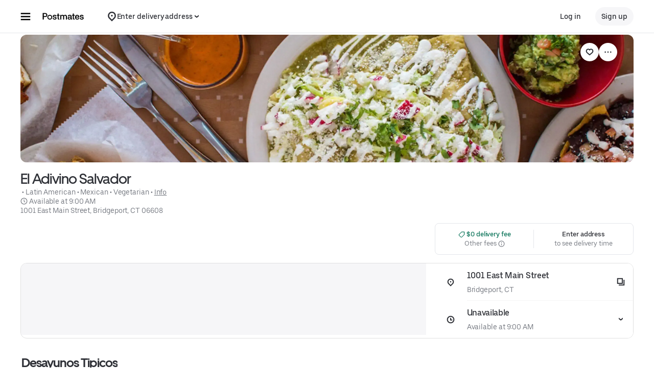

--- FILE ---
content_type: text/html; charset=utf-8
request_url: https://postmates.com/store/el-adivino-salvador/0okoW6_8VgyqThKvC6DAxg?mod=quickView&modctx=%257B%2522storeUuid%2522%253A%2522d289285b-affc-560c-aa4e-12af0ba0c0c6%2522%252C%2522sectionUuid%2522%253A%2522c630e90a-6cd9-4d0d-8457-a6c4de0397df%2522%252C%2522subsectionUuid%2522%253A%2522ee8c836e-88e7-4268-ad80-c58c668d2fbb%2522%252C%2522itemUuid%2522%253A%2522793db8f5-ceb6-4dd9-be5d-7279e8c82ea0%2522%252C%2522showSeeDetailsCTA%2522%253Atrue%257D&ps=1
body_size: 165258
content:
<!doctype html><html lang="en-US" dir="ltr"><head><meta charset="utf-8" /><link rel="preload" href="/_static/client-main-2342a81f0cb60cdc.js" nonce="7c94ea89-3e12-4922-a361-c1a332058d5f"   as="script"/><link rel="preload" href="/_static/client-vendor-lodash-ca3521a948a5a337.js" nonce="7c94ea89-3e12-4922-a361-c1a332058d5f"   as="script"/><link rel="preload" href="/_static/client-vendor-core-31b48b9d2f51f9b9.js" nonce="7c94ea89-3e12-4922-a361-c1a332058d5f"   as="script"/><link rel="preload" href="/_static/client-vendor-react-0c2db6f1a70395c1.js" nonce="7c94ea89-3e12-4922-a361-c1a332058d5f"   as="script"/><link rel="preload" href="/_static/client-vendor-web-vitals-7912fddcd23ec71c.js" nonce="7c94ea89-3e12-4922-a361-c1a332058d5f"   as="script"/><link rel="preload" href="/_static/client-vendor-url-7e634a0757ada766.js" nonce="7c94ea89-3e12-4922-a361-c1a332058d5f"   as="script"/><link rel="preload" href="/_static/client-vendor-styletron-react-2e39b10b2d8219cb.js" nonce="7c94ea89-3e12-4922-a361-c1a332058d5f"   as="script"/><link rel="preload" href="/_static/client-vendor-history-758fbfdb26645015.js" nonce="7c94ea89-3e12-4922-a361-c1a332058d5f"   as="script"/><link rel="preload" href="/_static/client-40086-ee5d7e4b2d445639.js" nonce="7c94ea89-3e12-4922-a361-c1a332058d5f"   as="script"/><link rel="preload" href="/_static/client-35441-ed45929217180e0d.js" nonce="7c94ea89-3e12-4922-a361-c1a332058d5f"   as="script"/><link rel="preload" href="/_static/client-11065-f3942df84325bd28.js" nonce="7c94ea89-3e12-4922-a361-c1a332058d5f"   as="script"/><link rel="preload" href="/_static/client-11697-50a72dfb0e8d9188.js" nonce="7c94ea89-3e12-4922-a361-c1a332058d5f"   as="script"/><link rel="preload" href="/_static/client-16459-f5ae17f10f4c4da7.js" nonce="7c94ea89-3e12-4922-a361-c1a332058d5f"   as="script"/><link rel="preload" href="/_static/client-19640-b97800addf500513.js" nonce="7c94ea89-3e12-4922-a361-c1a332058d5f"   as="script"/><link rel="preload" href="/_static/client-20425-4f84d4ef6af3eba7.js" nonce="7c94ea89-3e12-4922-a361-c1a332058d5f"   as="script"/><link rel="preload" href="/_static/client-22359-c19b36309dc448ef.js" nonce="7c94ea89-3e12-4922-a361-c1a332058d5f"   as="script"/><link rel="preload" href="/_static/client-22763-7006bd45e67d5322.js" nonce="7c94ea89-3e12-4922-a361-c1a332058d5f"   as="script"/><link rel="preload" href="/_static/client-23629-3cc07a8c7cd8ab48.js" nonce="7c94ea89-3e12-4922-a361-c1a332058d5f"   as="script"/><link rel="preload" href="/_static/client-24289-78103fc083f2ec07.js" nonce="7c94ea89-3e12-4922-a361-c1a332058d5f"   as="script"/><link rel="preload" href="/_static/client-27395-410c8aeec4c05b61.js" nonce="7c94ea89-3e12-4922-a361-c1a332058d5f"   as="script"/><link rel="preload" href="/_static/client-29142-ae862d4666cb02cf.js" nonce="7c94ea89-3e12-4922-a361-c1a332058d5f"   as="script"/><link rel="preload" href="/_static/client-29367-b365034874a0c9b6.js" nonce="7c94ea89-3e12-4922-a361-c1a332058d5f"   as="script"/><link rel="preload" href="/_static/client-31288-93f295622a1db75c.js" nonce="7c94ea89-3e12-4922-a361-c1a332058d5f"   as="script"/><link rel="preload" href="/_static/client-34798-4d1dbf19b11eeeaf.js" nonce="7c94ea89-3e12-4922-a361-c1a332058d5f"   as="script"/><link rel="preload" href="/_static/client-41013-753e01aea74185fa.js" nonce="7c94ea89-3e12-4922-a361-c1a332058d5f"   as="script"/><link rel="preload" href="/_static/client-44693-e4bf0074c7c7499d.js" nonce="7c94ea89-3e12-4922-a361-c1a332058d5f"   as="script"/><link rel="preload" href="/_static/client-46332-dc9101d4f2be5fb9.js" nonce="7c94ea89-3e12-4922-a361-c1a332058d5f"   as="script"/><link rel="preload" href="/_static/client-47403-eeff72190eff6982.js" nonce="7c94ea89-3e12-4922-a361-c1a332058d5f"   as="script"/><link rel="preload" href="/_static/client-49018-f7f89d1e980e9307.js" nonce="7c94ea89-3e12-4922-a361-c1a332058d5f"   as="script"/><link rel="preload" href="/_static/client-49119-a1485ca3274124d7.js" nonce="7c94ea89-3e12-4922-a361-c1a332058d5f"   as="script"/><link rel="preload" href="/_static/client-55990-a0d93adf72e6bad6.js" nonce="7c94ea89-3e12-4922-a361-c1a332058d5f"   as="script"/><link rel="preload" href="/_static/client-58390-039df74b95cddf76.js" nonce="7c94ea89-3e12-4922-a361-c1a332058d5f"   as="script"/><link rel="preload" href="/_static/client-58415-5b7ec1566593edd6.js" nonce="7c94ea89-3e12-4922-a361-c1a332058d5f"   as="script"/><link rel="preload" href="/_static/client-58659-e515a2e168ba3a49.js" nonce="7c94ea89-3e12-4922-a361-c1a332058d5f"   as="script"/><link rel="preload" href="/_static/client-60795-9420b58772a4b18f.js" nonce="7c94ea89-3e12-4922-a361-c1a332058d5f"   as="script"/><link rel="preload" href="/_static/client-61782-2147a7eb9d2d87a7.js" nonce="7c94ea89-3e12-4922-a361-c1a332058d5f"   as="script"/><link rel="preload" href="/_static/client-63536-a154106ea3346913.js" nonce="7c94ea89-3e12-4922-a361-c1a332058d5f"   as="script"/><link rel="preload" href="/_static/client-64514-ffa5f5abd9b6c1df.js" nonce="7c94ea89-3e12-4922-a361-c1a332058d5f"   as="script"/><link rel="preload" href="/_static/client-65595-ce3b1fba6aae5a37.js" nonce="7c94ea89-3e12-4922-a361-c1a332058d5f"   as="script"/><link rel="preload" href="/_static/client-6673-12d21f5606be6d1e.js" nonce="7c94ea89-3e12-4922-a361-c1a332058d5f"   as="script"/><link rel="preload" href="/_static/client-66981-98c18ee8224c89ce.js" nonce="7c94ea89-3e12-4922-a361-c1a332058d5f"   as="script"/><link rel="preload" href="/_static/client-70704-191ba3a7757eaf39.js" nonce="7c94ea89-3e12-4922-a361-c1a332058d5f"   as="script"/><link rel="preload" href="/_static/client-71062-ea225ede6b29e2af.js" nonce="7c94ea89-3e12-4922-a361-c1a332058d5f"   as="script"/><link rel="preload" href="/_static/client-71813-d97a6a254e4b0dbe.js" nonce="7c94ea89-3e12-4922-a361-c1a332058d5f"   as="script"/><link rel="preload" href="/_static/client-72632-ed8c67da3a329742.js" nonce="7c94ea89-3e12-4922-a361-c1a332058d5f"   as="script"/><link rel="preload" href="/_static/client-82892-e7011191dc1523dc.js" nonce="7c94ea89-3e12-4922-a361-c1a332058d5f"   as="script"/><link rel="preload" href="/_static/client-85721-20809a4f7cf611a6.js" nonce="7c94ea89-3e12-4922-a361-c1a332058d5f"   as="script"/><link rel="preload" href="/_static/client-87115-1b158f5bc75acb3d.js" nonce="7c94ea89-3e12-4922-a361-c1a332058d5f"   as="script"/><link rel="preload" href="/_static/client-87233-5c20e2d9bc18fe80.js" nonce="7c94ea89-3e12-4922-a361-c1a332058d5f"   as="script"/><link rel="preload" href="/_static/client-87247-5bbfbbc21b11fd54.js" nonce="7c94ea89-3e12-4922-a361-c1a332058d5f"   as="script"/><link rel="preload" href="/_static/client-87751-0437546d2c378348.js" nonce="7c94ea89-3e12-4922-a361-c1a332058d5f"   as="script"/><link rel="preload" href="/_static/client-92782-8465311ec43d8f53.js" nonce="7c94ea89-3e12-4922-a361-c1a332058d5f"   as="script"/><link rel="preload" href="/_static/client-95570-57c837e85284c930.js" nonce="7c94ea89-3e12-4922-a361-c1a332058d5f"   as="script"/><link rel="preload" href="/_static/client-97887-612d7feee6ac90bb.js" nonce="7c94ea89-3e12-4922-a361-c1a332058d5f"   as="script"/><link rel="preload" href="/_static/client-98868-8ff8e56f43404633.js" nonce="7c94ea89-3e12-4922-a361-c1a332058d5f"   as="script"/><link rel="preload" href="/_static/client-13078-e9561e6f9b8d9f6e.js" nonce="7c94ea89-3e12-4922-a361-c1a332058d5f"   as="script"/><link rel="preload" href="/_static/client-13894-287429107e7fc74b.js" nonce="7c94ea89-3e12-4922-a361-c1a332058d5f"   as="script"/><link rel="preload" href="/_static/client-14364-cf91d4097314c7b3.js" nonce="7c94ea89-3e12-4922-a361-c1a332058d5f"   as="script"/><link rel="preload" href="/_static/client-17315-ea7a03182cda1a49.js" nonce="7c94ea89-3e12-4922-a361-c1a332058d5f"   as="script"/><link rel="preload" href="/_static/client-19130-c2dbc11f30030ebf.js" nonce="7c94ea89-3e12-4922-a361-c1a332058d5f"   as="script"/><link rel="preload" href="/_static/client-20601-ce4529467a1f0d51.js" nonce="7c94ea89-3e12-4922-a361-c1a332058d5f"   as="script"/><link rel="preload" href="/_static/client-24543-2a36b7349d251347.js" nonce="7c94ea89-3e12-4922-a361-c1a332058d5f"   as="script"/><link rel="preload" href="/_static/client-31129-d998e7f5d2c537d5.js" nonce="7c94ea89-3e12-4922-a361-c1a332058d5f"   as="script"/><link rel="preload" href="/_static/client-3554-6a6c7b1a108df665.js" nonce="7c94ea89-3e12-4922-a361-c1a332058d5f"   as="script"/><link rel="preload" href="/_static/client-40439-b08d85b9738e8628.js" nonce="7c94ea89-3e12-4922-a361-c1a332058d5f"   as="script"/><link rel="preload" href="/_static/client-46702-7e409ebb68f8b310.js" nonce="7c94ea89-3e12-4922-a361-c1a332058d5f"   as="script"/><link rel="preload" href="/_static/client-49881-943fc669030add2b.js" nonce="7c94ea89-3e12-4922-a361-c1a332058d5f"   as="script"/><link rel="preload" href="/_static/client-51483-0cdaf228ff383d2b.js" nonce="7c94ea89-3e12-4922-a361-c1a332058d5f"   as="script"/><link rel="preload" href="/_static/client-51915-c27620ccfa0b4537.js" nonce="7c94ea89-3e12-4922-a361-c1a332058d5f"   as="script"/><link rel="preload" href="/_static/client-56089-952f17ff540fc878.js" nonce="7c94ea89-3e12-4922-a361-c1a332058d5f"   as="script"/><link rel="preload" href="/_static/client-56919-e27ec390d28a9743.js" nonce="7c94ea89-3e12-4922-a361-c1a332058d5f"   as="script"/><link rel="preload" href="/_static/client-60723-1ea8d27113ceb822.js" nonce="7c94ea89-3e12-4922-a361-c1a332058d5f"   as="script"/><link rel="preload" href="/_static/client-63652-13c1a06fa51c1b88.js" nonce="7c94ea89-3e12-4922-a361-c1a332058d5f"   as="script"/><link rel="preload" href="/_static/client-64542-8a1de11df30f8e0e.js" nonce="7c94ea89-3e12-4922-a361-c1a332058d5f"   as="script"/><link rel="preload" href="/_static/client-66006-0b2dde266f9a38e6.js" nonce="7c94ea89-3e12-4922-a361-c1a332058d5f"   as="script"/><link rel="preload" href="/_static/client-66764-b8b489e809d50dd4.js" nonce="7c94ea89-3e12-4922-a361-c1a332058d5f"   as="script"/><link rel="preload" href="/_static/client-70956-c13d1f564820c92a.js" nonce="7c94ea89-3e12-4922-a361-c1a332058d5f"   as="script"/><link rel="preload" href="/_static/client-72237-34f1b640b3e1b6bd.js" nonce="7c94ea89-3e12-4922-a361-c1a332058d5f"   as="script"/><link rel="preload" href="/_static/client-78878-209071f89996d996.js" nonce="7c94ea89-3e12-4922-a361-c1a332058d5f"   as="script"/><link rel="preload" href="/_static/client-82542-541cf0f5276828c9.js" nonce="7c94ea89-3e12-4922-a361-c1a332058d5f"   as="script"/><link rel="preload" href="/_static/client-93847-109c9ebce876d99b.js" nonce="7c94ea89-3e12-4922-a361-c1a332058d5f"   as="script"/><link rel="preload" href="/_static/client-94078-3b836fa3565b7195.js" nonce="7c94ea89-3e12-4922-a361-c1a332058d5f"   as="script"/><link rel="preload" href="/_static/client-94210-4b3f9a15c493449d.js" nonce="7c94ea89-3e12-4922-a361-c1a332058d5f"   as="script"/><link rel="preload" href="/_static/client-97190-3bb0d242f174ba1a.js" nonce="7c94ea89-3e12-4922-a361-c1a332058d5f"   as="script"/><link rel="preload" href="/_static/client-28281-61a9f97571464574.js" nonce="7c94ea89-3e12-4922-a361-c1a332058d5f"   as="script"/><link rel="preload" href="/_static/client-10202-d905b52c7b4bb393.js" nonce="7c94ea89-3e12-4922-a361-c1a332058d5f"   as="script"/><link rel="preload" href="/_static/client-14109-a5e87d69172cfc7f.js" nonce="7c94ea89-3e12-4922-a361-c1a332058d5f"   as="script"/><link rel="preload" href="/_static/client-14775-82e360a72b578255.js" nonce="7c94ea89-3e12-4922-a361-c1a332058d5f"   as="script"/><link rel="preload" href="/_static/client-16719-c06253446caad8ba.js" nonce="7c94ea89-3e12-4922-a361-c1a332058d5f"   as="script"/><link rel="preload" href="/_static/client-1927-9f25935fb26bd75f.js" nonce="7c94ea89-3e12-4922-a361-c1a332058d5f"   as="script"/><link rel="preload" href="/_static/client-19777-f415045b197c881a.js" nonce="7c94ea89-3e12-4922-a361-c1a332058d5f"   as="script"/><link rel="preload" href="/_static/client-20829-3abf4952bc79ce7a.js" nonce="7c94ea89-3e12-4922-a361-c1a332058d5f"   as="script"/><link rel="preload" href="/_static/client-21154-593b693cd714d2f7.js" nonce="7c94ea89-3e12-4922-a361-c1a332058d5f"   as="script"/><link rel="preload" href="/_static/client-22186-96abdc6f97fc0aec.js" nonce="7c94ea89-3e12-4922-a361-c1a332058d5f"   as="script"/><link rel="preload" href="/_static/client-22520-f22137edc583e52b.js" nonce="7c94ea89-3e12-4922-a361-c1a332058d5f"   as="script"/><link rel="preload" href="/_static/client-2388-09f3686a4679d5be.js" nonce="7c94ea89-3e12-4922-a361-c1a332058d5f"   as="script"/><link rel="preload" href="/_static/client-23967-af0dabd0ec8a7d7b.js" nonce="7c94ea89-3e12-4922-a361-c1a332058d5f"   as="script"/><link rel="preload" href="/_static/client-24609-b5fc0cfb9db93bd2.js" nonce="7c94ea89-3e12-4922-a361-c1a332058d5f"   as="script"/><link rel="preload" href="/_static/client-24915-625bc7211dd8f49b.js" nonce="7c94ea89-3e12-4922-a361-c1a332058d5f"   as="script"/><link rel="preload" href="/_static/client-27147-59313c06f48b5523.js" nonce="7c94ea89-3e12-4922-a361-c1a332058d5f"   as="script"/><link rel="preload" href="/_static/client-28865-ee408ecb2cee09e6.js" nonce="7c94ea89-3e12-4922-a361-c1a332058d5f"   as="script"/><link rel="preload" href="/_static/client-34801-4181abf99c07413c.js" nonce="7c94ea89-3e12-4922-a361-c1a332058d5f"   as="script"/><link rel="preload" href="/_static/client-36675-32f1b30ab699ab5d.js" nonce="7c94ea89-3e12-4922-a361-c1a332058d5f"   as="script"/><link rel="preload" href="/_static/client-41489-b8da071718c9063a.js" nonce="7c94ea89-3e12-4922-a361-c1a332058d5f"   as="script"/><link rel="preload" href="/_static/client-44068-9a8fa42ec4afaca8.js" nonce="7c94ea89-3e12-4922-a361-c1a332058d5f"   as="script"/><link rel="preload" href="/_static/client-47272-ddb84afde3fa257d.js" nonce="7c94ea89-3e12-4922-a361-c1a332058d5f"   as="script"/><link rel="preload" href="/_static/client-47672-ab0f230d14a0e76e.js" nonce="7c94ea89-3e12-4922-a361-c1a332058d5f"   as="script"/><link rel="preload" href="/_static/client-49464-869d143f5484ad70.js" nonce="7c94ea89-3e12-4922-a361-c1a332058d5f"   as="script"/><link rel="preload" href="/_static/client-51590-f0bbb766b4ab8e53.js" nonce="7c94ea89-3e12-4922-a361-c1a332058d5f"   as="script"/><link rel="preload" href="/_static/client-53134-1a0db1f1de4544e1.js" nonce="7c94ea89-3e12-4922-a361-c1a332058d5f"   as="script"/><link rel="preload" href="/_static/client-54059-5fd06491db92242f.js" nonce="7c94ea89-3e12-4922-a361-c1a332058d5f"   as="script"/><link rel="preload" href="/_static/client-54940-c1b74a8f4a31e07c.js" nonce="7c94ea89-3e12-4922-a361-c1a332058d5f"   as="script"/><link rel="preload" href="/_static/client-57630-44a0d9cfad237705.js" nonce="7c94ea89-3e12-4922-a361-c1a332058d5f"   as="script"/><link rel="preload" href="/_static/client-57757-b117136d7d83a7f5.js" nonce="7c94ea89-3e12-4922-a361-c1a332058d5f"   as="script"/><link rel="preload" href="/_static/client-5786-25e7e31f1dced5f4.js" nonce="7c94ea89-3e12-4922-a361-c1a332058d5f"   as="script"/><link rel="preload" href="/_static/client-58109-f14e3a7110607b36.js" nonce="7c94ea89-3e12-4922-a361-c1a332058d5f"   as="script"/><link rel="preload" href="/_static/client-62323-6568c3db5f9ad28e.js" nonce="7c94ea89-3e12-4922-a361-c1a332058d5f"   as="script"/><link rel="preload" href="/_static/client-65988-02b00843ca481cf6.js" nonce="7c94ea89-3e12-4922-a361-c1a332058d5f"   as="script"/><link rel="preload" href="/_static/client-70232-1ac089ef6f198d68.js" nonce="7c94ea89-3e12-4922-a361-c1a332058d5f"   as="script"/><link rel="preload" href="/_static/client-73000-bf53f91406ee709c.js" nonce="7c94ea89-3e12-4922-a361-c1a332058d5f"   as="script"/><link rel="preload" href="/_static/client-77247-d27d33f8a2c02b8c.js" nonce="7c94ea89-3e12-4922-a361-c1a332058d5f"   as="script"/><link rel="preload" href="/_static/client-78403-4088510db35111d0.js" nonce="7c94ea89-3e12-4922-a361-c1a332058d5f"   as="script"/><link rel="preload" href="/_static/client-83904-920a5083ae182b3d.js" nonce="7c94ea89-3e12-4922-a361-c1a332058d5f"   as="script"/><link rel="preload" href="/_static/client-91823-c35f8622b5838f38.js" nonce="7c94ea89-3e12-4922-a361-c1a332058d5f"   as="script"/><link rel="preload" href="/_static/client-92201-fd1fd007be1cffe9.js" nonce="7c94ea89-3e12-4922-a361-c1a332058d5f"   as="script"/><link rel="preload" href="/_static/client-93693-2314604799d83bc8.js" nonce="7c94ea89-3e12-4922-a361-c1a332058d5f"   as="script"/><link rel="preload" href="/_static/client-97276-1242baa1f135e4a9.js" nonce="7c94ea89-3e12-4922-a361-c1a332058d5f"   as="script"/><link rel="preload" href="/_static/client-38748-bcf13fef6e49c714.js" nonce="7c94ea89-3e12-4922-a361-c1a332058d5f"   as="script"/><link rel="preload" href="/_static/client-39637-f7924950ac36ebce.js" nonce="7c94ea89-3e12-4922-a361-c1a332058d5f"   as="script"/><link rel="preload" href="/_static/client-46000-8f99954305977319.js" nonce="7c94ea89-3e12-4922-a361-c1a332058d5f"   as="script"/><link rel="preload" href="/_static/client-46976-866251d8944a83c6.js" nonce="7c94ea89-3e12-4922-a361-c1a332058d5f"   as="script"/><link rel="preload" href="/_static/client-90760-d662fe0b36835fed.js" nonce="7c94ea89-3e12-4922-a361-c1a332058d5f"   as="script"/><link rel="preload" href="/_static/client-98704-a0b02b3465551495.js" nonce="7c94ea89-3e12-4922-a361-c1a332058d5f"   as="script"/><link rel="preload" href="/_static/client-99856-fa65d0ec1f3db4fd.js" nonce="7c94ea89-3e12-4922-a361-c1a332058d5f"   as="script"/><link rel="preload" href="/_static/client-runtime-4f6f2e21ed8f569b.js" nonce="7c94ea89-3e12-4922-a361-c1a332058d5f"   as="script"/><title>El Adivino Salvador Menu Bridgeport • Order El Adivino Salvador Delivery Online • Postmates</title><script nonce="7c94ea89-3e12-4922-a361-c1a332058d5f" integrity="sha384-SFD/2kuY2oP7fuXM8+eoqoh4eedkTR8v417x1Tfz3GwYuHlgzmIKdrINqlFbD/67">!function(){var e,t,n,i,r={passive:!0,capture:!0},a=new Date,o=function(){i=[],t=-1,e=null,f(addEventListener)},c=function(i,r){e||(e=r,t=i,n=new Date,f(removeEventListener),u())},u=function(){if(t>=0&&t<n-a){var r={entryType:"first-input",name:e.type,target:e.target,cancelable:e.cancelable,startTime:e.timeStamp,processingStart:e.timeStamp+t};i.forEach((function(e){e(r)})),i=[]}},s=function(e){if(e.cancelable){var t=(e.timeStamp>1e12?new Date:performance.now())-e.timeStamp;"pointerdown"==e.type?function(e,t){var n=function(){c(e,t),a()},i=function(){a()},a=function(){removeEventListener("pointerup",n,r),removeEventListener("pointercancel",i,r)};addEventListener("pointerup",n,r),addEventListener("pointercancel",i,r)}(t,e):c(t,e)}},f=function(e){["mousedown","keydown","touchstart","pointerdown"].forEach((function(t){return e(t,s,r)}))},p="hidden"===document.visibilityState?0:1/0;addEventListener("visibilitychange",(function e(t){"hidden"===document.visibilityState&&(p=t.timeStamp,removeEventListener("visibilitychange",e,!0))}),!0);o(),self.webVitals={firstInputPolyfill:function(e){i.push(e),u()},resetFirstInputPolyfill:o,get firstHiddenTime(){return p}}}();</script><meta http-equiv="Content-Security-Policy" content="block-all-mixed-content;frame-src 'self' https://*.uber.com https://*.ubereats.com http://*.cdn-net.com https://tr.snapchat.com https://payments.uber.com https://payments.ubereats.com https://payments.postmates.com https://payments.order.store https://wpe-breeze.uberinternal.com https://payments-orchid.uber.com https://payments-otchs.uber.com https://payments-staging.uberinternal.com https://payments-staging.uber.com https://www.google.com/recaptcha/ https://auth.uberinternal.com https://gumi.criteo.com/ https://mug.criteo.com https://gum.criteo.com https://catalogs.uberinternal.com/ https://insight.adsrvr.org/ https://match.adsrvr.org https://s.amazon-adsystem.com/ https://*.sardine.ai https://*.arkoselabs.com https://*.online-metrix.net uber://* https://accounts.google.com 'self' bs.serving-sys.com click.appcast.io analytics.recruitics.com ci.iasds01.com cdn.krxd.net www.facebook.com *.doubleclick.net *.tealiumiq.com *.demdex.net *.optimizely.com;worker-src 'self' blob:;child-src 'self' blob: bs.serving-sys.com click.appcast.io analytics.recruitics.com ci.iasds01.com cdn.krxd.net www.facebook.com *.doubleclick.net *.tealiumiq.com *.demdex.net;connect-src 'self' 'self' https://*.uber.com https://duyt4h9nfnj50.cloudfront.net https://d3fa76b550dpw9.cloudfront.net https://d4p17acsd5wyj.cloudfront.net https://d3i4yxtzktqr9n.cloudfront.net https://dkl8of78aprwd.cloudfront.net https://cn-geo1.uber.com https://d1goeicueq33a8.cloudfront.net https://siteintercept.qualtrics.com https://payments.uber.com https://payments.ubereats.com https://payments.postmates.com https://payments.order.store https://wpe-breeze.uberinternal.com https://payments-orchid.uber.com https://payments-otchs.uber.com https://payments-staging.uberinternal.com https://payments-staging.uber.com https://analytics.tiktok.com https://analytics.google.com https://ad.doubleclick.net https://dynamic.criteo.com https://widget.us.criteo.com https://widget.as.criteo.com https://widget.eu.criteo.com https://sslwidget.criteo.com https://tr.snapchat.com https://app.paypay.ne.jp https://stg.paypay-corp.co.jp https://image.paypay.ne.jp https://d1g1f25tn8m2e6.cloudfront.net https://www.google.com/pagead/landing https://googleads.g.doubleclick.net/pagead/landing https://dyguxp1m9tbrw.cloudfront.net https://tc2.uber.com https://u-vsm.tmobiapi.com https://*.tiles.mapbox.com https://api.mapbox.com https://events.mapbox.com https://*.googleapis.com https://*.gstatic.com https://44.238.122.172 https://100.20.58.101 https://35.85.84.151 https://44.228.85.26 https://34.215.155.61 https://35.160.46.251 https://52.71.121.170 https://18.210.229.244 https://44.212.189.233 https://3.212.39.155 https://52.22.50.55 https://54.156.2.105 https://s.yimg.com/wi/config/10001384.json https://s.yimg.com/wi/config/10021978.json https://s.amazon-adsystem.com/ https://ara.paa-reporting-advertising.amazon/aat https://insight.adsrvr.org/ https://*.ubereats.com https://*.fpjs.io https://*.arkoselabs.com https://*.sardine.ai https://*.online-metrix.net https://*.wowscale.com https://www.google.com/recaptcha/* https://accounts.google.com https://auth.uber.com https://auth-sandbox.uber.com events.uber.com api.mixpanel.com d3i4yxtzktqr9n.cloudfront.net *.optimizely.com *.google-analytics.com *.tealiumiq.com *.demdex.net https://api-js.mixpanel.com;manifest-src 'self' https://*.uber.com;form-action 'self' https://tr.snapchat.com https://www.facebook.com/tr/ https://payments.uber.com https://payments.ubereats.com https://payments.postmates.com https://payments.order.store https://wpe-breeze.uberinternal.com https://payments-orchid.uber.com https://payments-otchs.uber.com https://payments-staging.uberinternal.com https://payments-staging.uber.com;object-src 'none';script-src 'self' 'unsafe-inline' https://d1a3f4spazzrp4.cloudfront.net https://d3i4yxtzktqr9n.cloudfront.net https://tb-static.uber.com https://tbs-static.uber.com 'nonce-7c94ea89-3e12-4922-a361-c1a332058d5f' https://bat.bing.com https://*.qualtrics.com https://analytics.twitter.com http://www.googletagservices.com http://*.cdn-net.com https://sc-static.net https://tr.snapchat.com https://*.yjtag.jp https://yjtag.yahoo.co.jp https://b92.yahoo.co.jp https://*.yimg.jp https://*.outbrain.com https://www.redditstatic.com https://analytics.tiktok.com https://dynamic.criteo.com https://static.criteo.net https://sslwidget.criteo.com https://widget.us.criteo.com https://widget.as.criteo.com https://widget.eu.criteo.com https://payments.uber.com https://payments.ubereats.com https://payments.postmates.com https://payments.order.store https://wpe-breeze.uberinternal.com https://payments-orchid.uber.com https://payments-otchs.uber.com https://payments-staging.uberinternal.com https://payments-staging.uber.com https://d4p17acsd5wyj.cloudfront.net https://www.google.com/recaptcha/ https://www.gstatic.com/recaptcha/ https://dca.ubereats.com https://phx.ubereats.com 'self' 'unsafe-eval' 'wasm-unsafe-eval' https://*.googleapis.com https://*.gstatic.com https://*.ggpht.com https://*.googleusercontent.com https://ln-rules.rewardstyle.com/bookmarklet.js https://dx.mountain.com/spx https://gs.mountain.com/gs https://px.mountain.com/st https://js.adsrvr.org/up_loader.1.1.0.js https://js.adsrvr.org/universal_pixel.1.1.3.js https://www.clarity.ms/tag/uet/4050272 https://www.clarity.ms/s/ https://b99.yahoo.co.jp/pagead/conversion_async.js https://b98.yahoo.co.jp/pagead/conversion_async.js https://c.amazon-adsystem.com/aat/amzn.js https://*.ubereats.com https://fpnpmcdn.net https://*.arkoselabs.com https://*.sardine.ai https://*.online-metrix.net 'sha512-RcM1Pe8HQQu1oalKaB94GzwQ7JS+xkjWhSOclkJj9mheuwkUAS0Of+xgKMeBFkl73Z7RZ6zR9MVG8aIq3P8IDQ==' https://accounts.google.com 'self' 'unsafe-eval' script.crazyegg.com www.google-analytics.com www.googletagmanager.com maps.googleapis.com maps.google.com tags.tiqcdn.com beacon.krxd.net cdn.krxd.net cdn.mxpnl.com www.googleadservices.com www.ziprecruiter.com analytics.recruitics.com edge.quantserve.com secure.quantserve.com connect.facebook.net cdn.nanigans.com api.nanigans.com *.adroll.com s.yimg.com sp.analytics.yahoo.com click.app-cast.com i.l.inmobicdn.net *.optimizely.com *.tealiumiq.com *.doubleclick.net static.ads-twitter.com https://www.google-analytics.com https://ssl.google-analytics.com maps.googleapis.com maps.google.com;style-src 'self' 'unsafe-inline' https://d1a3f4spazzrp4.cloudfront.net https://d3i4yxtzktqr9n.cloudfront.net https://tb-static.uber.com https://tbs-static.uber.com https://api.tiles.mapbox.com https://fonts.googleapis.com https://accounts.google.com"><script nonce="7c94ea89-3e12-4922-a361-c1a332058d5f" integrity="sha384-JRqZtXRzpdnUhkaGzicrkttTn+GjQ3Ym0UbDVpPeRS4ZViOHsLWp8n05wKWPdLKN">
          const messageCounts = {};
          const httpRegex = /^https?:///;
          onerror = function (m, s, l, c, e) {
            if (s && !httpRegex.test(s)) return;
            var getError = function(e){var a=e;return"object"==typeof e&&(e instanceof Array||(a={},Object.getOwnPropertyNames(e).forEach((function(c){a[c]=e[c]})))),a};
            var _e = e || {};
            messageCounts[m] = (messageCounts[m] || 0) + 1;
            if (_e.__handled || messageCounts[m] > 3) return;
            var x = new XMLHttpRequest();
            x.open('POST', '/_errors');
            x.setRequestHeader('Content-Type', 'application/json');
            x.send(
              JSON.stringify({
                ssr_build_hash: '11f0f592df720b2c1c80dfc10fe583121cf3e0ad',
                message: m,
                source: s,
                line: l,
                col: c,
                error: getError(_e),
              })
            );
            _e.__handled = true;
          };
          </script><meta name=botdefense-enabled content=false /><link rel="alternate" hreflang="en-US" href="https://postmates.com/store/el-adivino-salvador/0okoW6_8VgyqThKvC6DAxg" /><link rel="alternate" hreflang="x-default" href="https://postmates.com/store/el-adivino-salvador/0okoW6_8VgyqThKvC6DAxg" />
          <style>
            .grecaptcha-badge {
              visibility: hidden;
            }
          </style>
        <meta id="PRIVACY_BANNERS_GEO_IP" content="{\u0022countryCode\u0022:\u0022US\u0022,\u0022isoCodes\u0022:[\u0022OH\u0022]}" />
          <script type="application/json" id="__MARKETING_UCLICK_LINK_CONFIG__">
            %7B%22commonParams%22%3A%7B%22uclick_id%22%3A%5B%7B%22variable%22%3A%22sessionId%22%2C%22renameTo%22%3A%22uclick_id%22%2C%22value%22%3A%22c8e3e123-1493-4fe7-8cdb-89a0589001c9%22%7D%5D%7D%2C%22attachSearchParams%22%3A%5B%7B%22domains%22%3A%5B%22uber.com%22%2C%22www.uber.com%22%2C%22auth.uber.com%22%2C%22bonjour.uber.com%22%2C%22business.uber.com%22%2C%22central.uber.com%22%2C%22direct.uber.com%22%2C%22drivers.uber.com%22%2C%22event.uber.com%22%2C%22gifts.uber.com%22%2C%22health.uber.com%22%2C%22helix-go-webview.uber.com%22%2C%22help.uber.com%22%2C%22m.uber.com%22%2C%22payments-orchid.uber.com%22%2C%22orchid.uber.com%22%2C%22partners.uber.com%22%2C%22payments-guest.uber.com%22%2C%22payments.uber.com%22%2C%22paypay.uber.com%22%2C%22reimagine.uber.com%22%2C%22restaurant-dashboard.uber.com%22%2C%22rent-webview.uber.com%22%2C%22riders.uber.com%22%2C%22travel.uber.com%22%2C%22vouchers.uber.com%22%2C%22wallet.uber.com%22%2C%22wav.uber.com%22%2C%22wc.uber.com%22%2C%22xlb.uber.com%22%2C%22restaurant.uberinternal.com%22%2C%22uberhealth.com%22%2C%22about.ubereats.com%22%2C%22merchants.ubereats.com%22%2C%22payments.ubereats.com%22%2C%22deliver.postmates.com%22%2C%22payments.postmates.com%22%5D%2C%22includes%22%3A%5B%22uclick_id%22%5D%7D%5D%7D
          </script>
        <script nonce="7c94ea89-3e12-4922-a361-c1a332058d5f" integrity="sha384-Uk1Ie9BiqgdwncJtyxU1DYIC0eZomkcEOqwMEXRWDzEIZRGF2vcQWKz2HQMYscql">(function (){function matchesAnyDomainPath(e,t){const n=e.host.toLowerCase(),a=e.pathname.toLowerCase();return(t||[]).some((function(e){const t=e.indexOf("/");let i,r;return t<0?(i=e,r=""):0===t?(i="*",r=e):(i=e.substring(0,t),r=e.substring(t)),r=r.toLowerCase(),i=i.toLowerCase(),("*"===i||n===i)&&a.startsWith(r)}))}function applySearchParamsConfig(e,t,n,a){(t||[]).forEach((function(t){matchesAnyDomainPath(e,t.domains)&&(t.includes&&n&&t.includes.forEach((e=>{(n[e]||[]).forEach(a)})),(t.params||[]).forEach(a))}))}function getEligibleValuesToAttach(e,t,n,a){const i={};for(const[e,n]of t?.searchParams||[])i[e]=n;const r=Object.assign({},window?.__marketing_uclick_link__?.variables||{});return applySearchParamsConfig(e,n,a,(function(e){e.variable?delete r[e.variable]:e.param&&delete i[e.param]})),{params:i,variables:r}}function attachQueryParams(e,t,n,a){applySearchParamsConfig(e,t,n,(function(t){const n=t.value?t.value:t.variable?a.variables[t.variable]:a.params[t.param];n&&e.searchParams.set(t.renameTo||t.variable||t.param,n)}))}function isSameDomainAllowed(e,t){return(t||[]).some((t=>matchesAnyDomainPath(e,t.domains)&&t.updateLinksOnSameDomain))}function mutateLinkFactory(e){const t=e&&e.commonParams||{},n=e&&e.attachSearchParams||[],a=e&&e.preventSearchParams||[],i=e&&e.skipOnSourcePages||[];return function(e){const r=new URL(window?.location?.href);if(!matchesAnyDomainPath(r,i)&&e.target instanceof Element){const i=e.target.closest("[href]");if(!i||i.getAttribute("data-uclick-id"))return;if(i.closest("svg"))return;const o=i.href||i.getAttribute(href)||"";if(!o)return;const s=new URL(o);if(!(s.host&&s.host!==r.host||isSameDomainAllowed(s,n)))return;const c=getEligibleValuesToAttach(s,r,a,t);if(attachQueryParams(s,n,t,c),s.href===o)return;i.setAttribute("href",s.href),i.setAttribute("data-uclick-id",window?.__marketing_uclick_link__?.variables?.sessionId||"")}}}function setVariables(e){window.__marketing_uclick_link__&&(window.__marketing_uclick_link__.variables=e)}function installHandlers(e){const t=document.getElementById(e);if(t&&t.textContent){const e=mutateLinkFactory(JSON.parse(decodeURIComponent(t.textContent)));document.addEventListener("mousedown",e),document.addEventListener("click",e),window.__marketing_uclick_link__={eventListener:e,variables:{}}}}function uninstallHandlers(){const e=window.__marketing_uclick_link__.eventListener;document.removeEventListener("mousedown",e),document.removeEventListener("click",e),window.__marketing_uclick_link__.eventListener=null}
installHandlers('__MARKETING_UCLICK_LINK_CONFIG__');})();</script><meta id="maps-fallback" content="uber" /><meta data-rh="true" name="viewport" content="width=device-width, initial-scale=1.0, maximum-scale=2.0"/><meta data-rh="true" name="theme-color" content="#2F3137"/><meta data-rh="true" name="DC.issued" content="1769079187082"/><meta data-rh="true" name="google-site-verification" content="1cfsiNwAt20XjzCRFrPU0x7nc4_QO5fE8sgTqNfNonc"/><meta data-rh="true" name="google-site-verification" content="JvAhDplAWMa_sX3Mh1TsGKOEYmCON2ki8jpwTJhW1oE"/><meta data-rh="true" name="google-site-verification" content="53vfsFWhwaDmluYbuT51rwFeFt0__1Rrud54CaR0iqg"/><meta data-rh="true" name="google-site-verification" content="cOFhfnThllpJdMjJxjv4SLjwoEbtzlB5HTWiI3BT6FE"/><meta data-rh="true" name="facebook-domain-verification" content="lanbzff5xfbystm65ipwykm0arewgy"/><meta data-rh="true" name="robots" content="noindex, nofollow"/><meta data-rh="true" property="og:url" content="https://postmates.com/store/el-adivino-salvador/0okoW6_8VgyqThKvC6DAxg"/><meta data-rh="true" name="twitter:url" content="https://postmates.com/store/el-adivino-salvador/0okoW6_8VgyqThKvC6DAxg"/><meta data-rh="true" property="og:type" content="website"/><meta data-rh="true" name="twitter:card" content="summary_large_image"/><meta data-rh="true" property="og:title" content="El Adivino Salvador Menu Bridgeport • Order El Adivino Salvador Delivery Online • Postmates"/><meta data-rh="true" name="twitter:title" content="El Adivino Salvador Menu Bridgeport • Order El Adivino Salvador Delivery Online • Postmates"/><meta data-rh="true" name="description" content="From any restaurant in Bridgeport • From tacos to Titos, textbooks to MacBooks, Postmates is the app that delivers - anything from anywhere, in minutes."/><meta data-rh="true" property="og:description" content="From any restaurant in Bridgeport • From tacos to Titos, textbooks to MacBooks, Postmates is the app that delivers - anything from anywhere, in minutes."/><meta data-rh="true" name="twitter:description" content="From any restaurant in Bridgeport • From tacos to Titos, textbooks to MacBooks, Postmates is the app that delivers - anything from anywhere, in minutes."/><meta data-rh="true" property="og:image" content="https://tb-static.uber.com/prod/image-proc/processed_images/c8dcbb59d03f9238bac3a5885ee77e5c/fb86662148be855d931b37d6c1e5fcbe.webp"/><meta data-rh="true" name="twitter:image" content="https://tb-static.uber.com/prod/image-proc/processed_images/c8dcbb59d03f9238bac3a5885ee77e5c/fb86662148be855d931b37d6c1e5fcbe.webp"/><link data-rh="true" rel="apple-touch-icon" sizes="192x192" href="/_static/0d9ecf4f16865976.png"/><link data-rh="true" rel="apple-touch-icon" sizes="512x512" href="/_static/615772106d253a08.png"/><link data-rh="true" rel="shortcut icon" type="image/x-icon" href="/_static/57b1e2bb46cf26f9.ico"/><link data-rh="true" rel="icon" type="image/x-icon" href="/_static/57b1e2bb46cf26f9.ico"/><link data-rh="true" rel="manifest" href="/manifest.json" type="application/json"/><link data-rh="true" rel="schema.DC" href="http://purl.org/dc/elements/1.1/"/><link data-rh="true" rel="preconnect" href="https://tb-static.uber.com"/><link data-rh="true" rel="preconnect" href="https://csp.uber.com"/><link data-rh="true" rel="preconnect" href="https://sc-static.net"/><link data-rh="true" rel="preload" href="/_static/7d8b64db14e23a40.svg" as="image"/><link data-rh="true" rel="preload" href="https://tb-static.uber.com/prod/image-proc/processed_images/c8dcbb59d03f9238bac3a5885ee77e5c/f6deb0afc24fee6f4bd31a35e6bcbd47.webp" as="image"/><link data-rh="true" rel="preload" href="https://tb-static.uber.com/prod/image-proc/processed_images/c8dcbb59d03f9238bac3a5885ee77e5c/783282f6131ef2258e5bcd87c46aa87e.webp" as="image"/><link data-rh="true" rel="preload" href="/_static/1213b20c0c1a50aa.svg" as="image"/><style data-rh="true" >
  body{background:#FFFFFF;color:#2F3137;font-family:UberMoveText, system-ui, "Helvetica Neue", Helvetica, Arial, sans-serif;}
  </style><style class="_styletron_hydrate_" data-hydrate="keyframes">@keyframes _ae{from{max-width:0%;opacity:0}to{max-width:100%;opacity:1}}@keyframes _af{0%{opacity:0}100%{opacity:1}}@keyframes _ag{0%{visibility:visible}100%{visibility:hidden}}</style><style class="_styletron_hydrate_">._ae{height:100%}._af{box-sizing:border-box}._ag{position:absolute}._ah{top:-10000px}._ai{left:-10000px}._aj{min-width:100%}._ak{position:relative}._al{display:-webkit-box;display:-moz-box;display:-ms-flexbox;display:-webkit-flex;display:flex}._am{-webkit-box-orient:vertical;-webkit-box-direction:normal;flex-direction:column}._an{background:rgba(38, 38, 38, 0.8)}._ao{width:0}._ap{height:0}._aq{-webkit-box-orient:horizontal;-webkit-box-direction:normal;flex-direction:row}._ar{position:fixed}._as{top:0}._at{left:0}._au{z-index:6}._av{overflow-y:hidden}._aw{-webkit-overflow-scrolling:touch}._ax{opacity:0}._ay{-webkit-transition:opacity 0.40s ease-in-out, width 0s 0.40s, height 0s 0.40s;-moz-transition:opacity 0.40s ease-in-out, width 0s 0.40s, height 0s 0.40s;transition:opacity 0.40s ease-in-out, width 0s 0.40s, height 0s 0.40s}._az{transform:translateX(-300px)}._b0{background-color:#FFFFFF}._b1{color:#2F3137}._b2{max-width:80%}._b3{width:300px}._b4{box-shadow:0px 0px 25px rgba(0, 0, 0, 0.1)}._b5{padding:24px}._b6{overflow-y:auto}._b7{overflow-x:hidden}._b8{-webkit-transition:all 0.40s ease-in-out;-moz-transition:all 0.40s ease-in-out;transition:all 0.40s ease-in-out}._b9{-webkit-box-pack:justify;justify-content:space-between}._ba{min-height:calc(100vh - 72px)}._bb{margin-top:24px}._bc{margin-bottom:24px}._bd{margin-bottom:20px}._be{font-family:UberMoveText, system-ui, "Helvetica Neue", Helvetica, Arial, sans-serif}._bf{font-size:14px}._bg{font-weight:500}._bh{line-height:18px}._bi{letter-spacing:-0.08px}._bj{margin:12px 0}._bk{-webkit-box-align:center;align-items:center}._bl{gap:8px}._bm{height:1px}._bn{width:1px}._bo{overflow:hidden}._bp{clip:rect(1px, 1px, 1px, 1px)}._bq{white-space:nowrap}._br{margin:-1px}._bs:focus[data-focus-visible-added]{height:auto}._bt:focus[data-focus-visible-added]{width:auto}._bu:focus[data-focus-visible-added]{overflow:visible}._bv:focus[data-focus-visible-added]{margin:0}._bw:focus[data-focus-visible-added]{clip:auto}._bx:focus[data-focus-visible-added]{top:24px}._by:focus[data-focus-visible-added]{left:24px}._bz:focus[data-focus-visible-added]{padding:12px 16px}._c0:focus[data-focus-visible-added]{z-index:8}._c1:focus[data-focus-visible-added]{font-size:12px}._c2:focus[data-focus-visible-added]{line-height:12px}._c3:focus[data-focus-visible-added]{font-family:UberMoveText, system-ui, "Helvetica Neue", Helvetica, Arial, sans-serif}._c4:focus[data-focus-visible-added]{font-weight:500}._c5:focus[data-focus-visible-added]{letter-spacing:1.24px}._c6:focus[data-focus-visible-added]{text-transform:uppercase}._c7:focus[data-focus-visible-added]{border-radius:500px}._c8:focus[data-focus-visible-added]{color:#2F3137}._c9:focus[data-focus-visible-added]{background:#F6F6F8}._ca:focus[data-focus-visible-added]:hover{background:#DDDDDF}._cb:focus[data-focus-visible-added]:active{background:#E2E2E4}._cc:focus[data-focus-visible-added]:focus[data-focus-visible-added]{outline:none}._cd:focus[data-focus-visible-added]:focus[data-focus-visible-added]{box-shadow:0 0 0 2px #276EF1}._ce{flex:0}._cf{-webkit-margin-start:-14px;-moz-margin-start:-14px;margin-inline-start:-14px}._cg{-webkit-margin-start:8px;-moz-margin-start:8px;margin-inline-start:8px}._ch{-webkit-margin-end:28px;-moz-margin-end:28px;margin-inline-end:28px}._ci{-webkit-box-pack:start;justify-content:flex-start}._cj{-webkit-box-pack:end;justify-content:flex-end}._ck{-webkit-box-flex:0;flex-grow:0}._cl{-webkit-margin-start:24px;-moz-margin-start:24px;margin-inline-start:24px}._cm{height:64px}._cn{width:100%}._co{background:#FFFFFF}._cp{border-bottom:1px solid #E4E6EB}._cq{margin:0 auto}._cr{-webkit-transition:all 400ms ease;-moz-transition:all 400ms ease;transition:all 400ms ease}._cs{max-width:1920px}._ct{min-width:1024px}._cu{padding-left:40px}._cv{padding-right:40px}._cw{display:-webkit-inline-box;display:-moz-inline-box;display:-ms-inline-flexbox;display:-webkit-inline-flex;display:inline-flex}._cx{-webkit-box-pack:center;justify-content:center}._cy{border-left-width:0}._cz{border-top-width:0}._d0{border-right-width:0}._d1{border-bottom-width:0}._d2{border-left-style:none}._d3{border-top-style:none}._d4{border-right-style:none}._d5{border-bottom-style:none}._d6{outline:none}._d7{box-shadow:none}._d8{text-decoration:none}._d9{-webkit-appearance:none}._da{-webkit-transition-property:background;-moz-transition-property:background;transition-property:background}._db{transition-duration:200ms}._dc{transition-timing-function:cubic-bezier(0, 0, 1, 1)}._dd{cursor:pointer}._de:disabled{cursor:not-allowed}._df:disabled{background-color:#F3F3F3}._dg:disabled{color:#A6A6A6}._dh{margin-left:0}._di{margin-top:0}._dj{margin-right:0}._dk{margin-bottom:0}._dl{font-size:16px}._dm{line-height:24px}._dn{letter-spacing:-0.32px}._do{border-top-right-radius:50%}._dp{border-bottom-right-radius:50%}._dq{border-top-left-radius:50%}._dr{border-bottom-left-radius:50%}._ds{padding-top:0}._dt{padding-bottom:0}._du{padding-left:0}._dv{padding-right:0}._dw:focus-visible{box-shadow:inset 0 0 0 2px #FFFFFF, 0 0 0 2px #276EF1 }._dx{color:#000000}._dy{background-color:transparent}._e0:active{box-shadow:inset 999px 999px 0px rgba(0, 0, 0, 0.08) }._e1{height:48px}._e2{width:48px}._e3{-webkit-filter:unset;filter:unset}._e4{width:auto}._e5{height:16px}._e6{display:block}._e7{flex:1 1 auto}._e8{align-self:flex-start}._e9{min-width:250px}._ea{flex:0 1 auto}._eb{animation-name:_ae}._ec{animation-duration:400ms}._ed{animation-fill-mode:forwards}._ee{flex:1}._ef{animation-name:_af}._eg{height:36px}._eh{padding-left:16px}._ei{padding-right:16px}._ej{-ms-grid-row-align:center;align-self:center}._ek{gap:4px}._el{border-radius:36px}._em:hover{opacity:0.8}._en{border-radius:500px}._eo{padding:12px}._ep{margin-right:16px}._eq{background:#F6F6F8}._er:hover{background:#DDDDDF}._es:active{background:#E2E2E4}._et:focus[data-focus-visible-added]{outline:none}._eu:focus[data-focus-visible-added]{box-shadow:0 0 0 2px #276EF1}._ev{max-width:1280px}._ew{padding:0 40px}._ex{margin-top:4px}._ey{overflow:visible}._ez{height:250px}._f0{border:none}._f1{border-radius:12px}._f2{background:transparent}._f3{-webkit-backdrop-filter:blur(8px);backdrop-filter:blur(8px)}._f4{object-fit:cover}._f5{opacity:1}._f6{-webkit-transition:opacity 400ms ease;-moz-transition:opacity 400ms ease;transition:opacity 400ms ease}._f7{padding-top:16px}._f8{padding-left:32px}._f9{padding-right:32px}._fa{-webkit-column-gap:8px;column-gap:8px}._fb{height:calc(250px - 76px/2)}._fc{min-height:67px}._fd{border-radius:50%}._fe{min-width:36px}._ff{min-height:36px}._fg{width:36px}._fh:after{content:""}._fi:after{position:absolute}._fj:after{top:-8px}._fk:after{bottom:-8px}._fl:after{left:-8px}._fm:after{right:-8px}._fn{box-shadow:0px 4px 16px rgba(0, 0, 0, 0.12)}._fo{-webkit-box-lines:nowrap;flex-wrap:nowrap}._fp{-webkit-box-align:end;align-items:flex-end}._fq{margin-top:54px}._fr{margin-left:0px}._fs{margin-bottom:16px}._ft{-webkit-box-align:start;align-items:flex-start}._fu{max-width:100%}._fv{margin:0}._fw{padding:0}._fx{font-family:UberMove, UberMoveText, system-ui, "Helvetica Neue", Helvetica, Arial, sans-serif}._fy{font-size:28px}._fz{line-height:32px}._g0{letter-spacing:-1px}._g1{-webkit-box-lines:multiple;flex-wrap:wrap}._g2{cursor:inherit}._g3{white-space:pre-wrap}._g4{-webkit-text-decoration-line:none;text-decoration-line:none}._g5{font-weight:normal}._g6{color:#71757D}._g7{align-self:flex-end}._g8{text-decoration:underline}._g9{visibility:hidden}._ga{-webkit-box-align:flex-center;align-items:flex-center}._gb{-webkit-box-flex:1;flex-grow:1}._gc{justify-self:flex-end}._gd{max-height:36px}._ge{flex-shrink:0}._gf{margin:auto}._gg{padding-left:0px}._gh{padding-right:0px}._gi{margin-left:-8px}._gj{margin-right:-8px}._gw{margin-top:12px}._gx{margin-left:8px}._gy{margin-right:8px}._gz{margin-bottom:0px}._h0{order:0}._hm{margin-left:-0px}._hn{margin-right:-0px}._hx{border:1px solid #E4E6EB}._hy{border-radius:8px}._hz{padding-top:12px}._i0{padding-bottom:12px}._i1{margin-right:0px}._ib{padding:0 8px}._ic{text-align:center}._id{font-size:13px}._ie{color:#12785E}._if{display:-webkit-box}._ig{-webkit-box-orient:vertical}._ih{-webkit-line-clamp:2}._ii{text-overflow:ellipsis}._ij{margin-left:-1px}._ik{-ms-grid-row-align:stretch;align-self:stretch}._il:after{max-height:37px}._im:after{height:100%}._in:after{width:1px}._io:after{background-color:#E4E6EB}._ip{cursor:default}._it{margin-top:16px}._iu{border-color:hsla(0, 0%, 0%, 0.12)}._iv{border-style:solid}._iw{border-width:1px}._ix{width:calc(66.666% - 6px)}._iy{height:140px}._iz{max-height:140px}._j0{width:calc(33.333% + 6px)}._j1{height:-webkit-fit-content;height:-moz-fit-content;height:fit-content}._j2{z-index:2}._j3{list-style-type:none}._j4{border-top-left-radius:0}._j5{border-top-right-radius:0}._j6{border-bottom-left-radius:0}._j7{border-bottom-right-radius:0}._j8{text-align:inherit}._j9{color:inherit}._ja{font:inherit}._jb{width:64px}._jc{border-top-width:1px}._jd{border-top-color:hsla(0, 0%, 0%, 0.04)}._je{border-bottom-width:1px}._jf{border-bottom-style:solid}._jg{border-bottom-color:hsla(0, 0%, 0%, 0.04)}._jh{border-left-width:1px}._ji{border-left-color:hsla(0, 0%, 0%, 0.04)}._jj{border-right-width:1px}._jk{border-right-color:hsla(0, 0%, 0%, 0.04)}._jl{min-height:64px}._jm{display:-ms-grid;display:grid}._jn{grid-gap:2px}._jo{border-bottom-color:transparent}._jp{transform:rotate(0deg)}._jq{overflow:auto}._jr{padding-left:64px}._js{padding-bottom:16px}._jt{padding-top:0px}._ju{right:0}._jv{z-index:0}._jw{margin-bottom:12px}._k3{text-align:left}._k4{animation-timing-function:linear}._k5{animation-name:_ag}._k6{animation-delay:0ms}._k7{padding-top:4px}._k8{margin-top:0px}._k9{margin-left:2px}._ka{opacity:none}._kb{min-width:0}._kc{list-style:none}._kd:first-of-type{margin-top:0}._ke{margin-top:40px}._kf:first-of-type{margin-top:0px}._kg{-webkit-line-clamp:1}._kh{font-size:24px}._ki{font-weight:700}._kj{letter-spacing:-0.96px}._kk{grid-gap:24px}._kl{-ms-grid-columns:repeat(2, 1fr);grid-template-columns:repeat(2, 1fr)}._kt{grid-column:span 2}._ku{height:auto}._kv{-webkit-box-align:stretch;align-items:stretch}._kx{padding:16px 16px 12px 16px}._ky{-webkit-line-clamp:3}._kz{word-break:break-word}._l0{flex:none}._l1{color:#757575}._l2{height:145px}._l3{width:145px}._l4{border-radius:0}._l5{right:8px}._l6{bottom:8px}._l7{width:-webkit-fit-content;width:-moz-fit-content;width:fit-content}._l8{background-color:#000000}._l9{padding:72px 0px 88px}._la{margin-top:80px}._lb{flex:2}._lc{height:24px}._ld{margin-bottom:64px}._le{flex-flow:row wrap}._lf{gap:16px}._lg{line-height:20px}._lh{color:#FFFFFF}._li:hover{text-decoration:underline}._lj{width:16px}._lk{fill:currentColor}._ll{margin:40px 0}._lm{background-color:#F6F6F8}._ln{flex:1 0 36px}._lo{bottom:0}._lp{z-index:5}._lq{max-width:410px}._lr{margin:80px auto 0 auto}._ls{width:226px}._lt{padding-bottom:24px}._lu{font-size:36px}._lv{line-height:50px}._lw{letter-spacing:-2.17px}</style><style class="_styletron_hydrate_" media="screen and (min-width: 320px)">._gk{padding-left:0px}._gl{padding-right:0px}._gm{margin-left:-8px}._gn{margin-right:-8px}._h1{display:block}._h2{width:calc(66.66666666666667% - 16px)}._h3{margin-left:calc(0% + 8px)}._h4{margin-right:8px}._h5{margin-bottom:0px}._h6{order:0}._hj{width:calc(33.333333333333336% - 16px)}._ho{margin-left:-0px}._hp{margin-right:-0px}._hq{-webkit-box-align:center;align-items:center}._i2{width:calc(50% - 0px)}._i3{margin-left:calc(0% + 0px)}._i4{margin-right:0px}._iq{width:calc(100% - 16px)}._jx{width:calc(100% - 0px)}._jy{margin-bottom:12px}</style><style class="_styletron_hydrate_" media="screen and (min-width: 600px)">._go{padding-left:0px}._gp{padding-right:0px}._gq{margin-left:-8px}._gr{margin-right:-8px}._h7{display:block}._h8{width:calc(66.66666666666667% - 16px)}._h9{margin-left:calc(0% + 8px)}._ha{margin-right:8px}._hb{margin-bottom:0px}._hc{order:0}._hk{width:calc(33.333333333333336% - 16px)}._hr{margin-left:-0px}._hs{margin-right:-0px}._ht{-webkit-box-align:center;align-items:center}._i5{width:calc(50% - 0px)}._i6{margin-left:calc(0% + 0px)}._i7{margin-right:0px}._ir{width:calc(100% - 16px)}._jz{width:calc(100% - 0px)}._k0{margin-bottom:12px}</style><style class="_styletron_hydrate_" media="screen and (min-width: 1024px)">._gs{padding-left:0px}._gt{padding-right:0px}._gu{margin-left:-8px}._gv{margin-right:-8px}._hd{display:block}._he{width:calc(66.66666666666667% - 16px)}._hf{margin-left:calc(0% + 8px)}._hg{margin-right:8px}._hh{margin-bottom:0px}._hi{order:0}._hl{width:calc(33.333333333333336% - 16px)}._hu{margin-left:-0px}._hv{margin-right:-0px}._hw{-webkit-box-align:center;align-items:center}._i8{width:calc(50% - 0px)}._i9{margin-left:calc(0% + 0px)}._ia{margin-right:0px}._is{width:calc(100% - 16px)}._k1{width:calc(100% - 0px)}._k2{margin-bottom:12px}</style><style class="_styletron_hydrate_" media="screen and (min-width: 1280px)">._kq{-ms-grid-columns:repeat(4, 1fr);grid-template-columns:repeat(4, 1fr)}</style><style class="_styletron_hydrate_" media="screen and (max-width: 1200px)">._kp{-ms-grid-columns:repeat(2, 1fr);grid-template-columns:repeat(2, 1fr)}</style><style class="_styletron_hydrate_" media="(hover: hover)">._dz:hover{box-shadow:inset 999px 999px 0px rgba(0, 0, 0, 0.04) }</style><style class="_styletron_hydrate_" media="all and (-ms-high-contrast: none), (-ms-high-contrast: active)">._km{display:-webkit-box;display:-moz-box;display:-ms-flexbox;display:-webkit-flex;display:flex}._kn{-webkit-box-lines:multiple;flex-wrap:wrap}._ko{margin:0 -12px}._kr{width:calc(33% - 24px)}._ks{margin:0px 12px 24px 12px}._kw{height:158px}</style>
        <script type="application/json" id="__UNIVERSAL_EVENTS_CONFIG__">
          {\u0022useBrowserPluginV2\u0022:true,\u0022browserPluginOptions\u0022:{\u0022rateLimitMode\u0022:\u0022SHADOW\u0022}}
        </script>
      
        <meta name="ciid" id="__CIID__" content="5ff64ea7-d7d6-42b5-97cd-858dc3b9e777" />
      
        <style>
          .ladle-main{padding:0}html,body,#root,#wrapper{height:100%}
body.webview #root,body.webview #wrapper{height:auto}
html{font-family:sans-serif;-ms-text-size-adjust:100%;-webkit-text-size-adjust:100%;-webkit-tap-highlight-color:rgba(0,0,0,0);}
body{margin:0}
h1,h2,h3,h4,p{margin:0;font-weight:normal;}
ul{padding:0;margin:0;list-style:none;}
ol{padding:0;margin:0;list-style:none;}
li{display:block;}
a{text-decoration:none;color:inherit;}
button{border-width:0;cursor:pointer;padding:0;margin:0;background:transparent;font:inherit;color:inherit;letter-spacing:inherit;}
input{padding:0;border:0;font:inherit;color:inherit;letter-spacing:inherit;}
figure{margin:0;}
select{border-radius:0;}
input::-webkit-inner-spin-button,input::-webkit-outer-spin-button,input::-webkit-search-cancel-button,input::-webkit-search-decoration,input::-webkit-search-results-button,input::-webkit-search-results-decoration{display:none;}
button::-moz-focus-inner,[type=\u0022button\u0022]::-moz-focus-inner,[type=\u0022reset\u0022]::-moz-focus-inner,[type=\u0022submit\u0022]::-moz-focus-inner{border:0;padding:0;}
button:-moz-focusring,[type=\u0022button\u0022]:-moz-focusring,[type=\u0022reset\u0022]:-moz-focusring,[type=\u0022submit\u0022]:-moz-focusring {outline: 1px dotted ButtonText;}
.js-focus-visible :focus:not([data-focus-visible-added]){outline: none;}
*{-webkit-font-smoothing:antialiased;-moz-osx-font-smoothing:grayscale;}
td{padding:0;}
@keyframes loadingAnimation{from{background-position:-100vw 0px}to{background-position:100vw 0px}}
.spacer{height:1px;-ms-flex-negative:0;flex-shrink:0;margin:0;padding:0;}
.spacer._2{width:2px}
.spacer._4{width:4px}
.spacer._8{width:8px}
.spacer._12{width:12px}
.spacer._16{width:16px}
.spacer._24{width:24px}
.spacer._32{width:32px}
.spacer._40{width:40px}
.spacer._48{width:48px}
.spacer._56{width:56px}
.spacer._64{width:64px}
.spacer._72{width:72px}
.spacer._80{width:80px}
.spacer._88{width:88px}
.spacer._128{width:128px}
.spacer._200{width:200px}
          .hide-in-light-mode{display:none;}
        </style>
      <style>
@font-face {
font-family: "UberMove";
font-display: fallback;
src: url("/_static/3e4d5c36867f9399.woff2") format("woff2"),
url("/_static/5ddd680df6aad7fc.woff") format("woff");
font-weight: 400;
}
@font-face {
font-family: "UberMove";
font-display: fallback;
src: url("/_static/d769983c82bacb3c.woff2") format("woff2"),
url("/_static/38f6b871fae4dd6b.woff") format("woff");
font-weight: 500;
}
@font-face {
font-family: "UberMove";
font-display: fallback;
src: url("/_static/14f73a3f74611002.woff2") format("woff2"),
url("/_static/c8a98e579ceef11f.woff") format("woff");
font-weight: 700;
}
@font-face {
font-family: "UberMoveText";
font-display: fallback;
src: url("/_static/276edd4275dda838.woff2") format("woff2"),
url("/_static/e4a24370efb4a634.woff") format("woff");
font-weight: 400;
}
@font-face {
font-family: "UberMoveText";
font-display: fallback;
src: url("/_static/eee1724e2e5a8ebd.woff2") format("woff2"),
url("/_static/149842a4797e8b79.woff") format("woff");
font-weight: 500;
}
@font-face {
font-family: "SpeedeeApp";
font-display: fallback;
src: url("/_static/3fc9522fef40031a.woff2") format("woff2"),
url("/_static/bcd8eddfac55fb18.woff") format("woff");
font-weight: 400;
}
@font-face {
font-family: "SpeedeeApp";
font-display: fallback;
src: url("/_static/fb04db76a08c12e7.woff2") format("woff2"),
url("/_static/96e7c7e8823f59fd.woff") format("woff");
font-weight: 500;
}
@font-face {
font-family: "Postmates";
font-display: fallback;
src: url("/_static/cf91dd9830a4bf06.woff2") format("woff2"),
url("/_static/12594e16812e7705.woff") format("woff");
font-weight: 400;
}
@font-face {
font-family: "Postmates";
font-display: fallback;
src: url("/_static/816252b1ce5a5050.woff2") format("woff2"),
url("/_static/030554c2543492ba.woff") format("woff");
font-weight: 500;
}
@font-face {
font-family: "Postmates";
font-display: fallback;
src: url("/_static/df4998612acf89b1.woff2") format("woff2"),
url("/_static/ba0cad8e3943b581.woff") format("woff");
font-weight: 700;
}
@font-face {
font-family: "GTAmerican";
font-display: fallback;
src: url("/_static/08199e60a0fbd4a5.woff") format("woff");
font-weight: 500;
}
@font-face {
font-family: "GTAmerican";
font-display: fallback;
src: url("/_static/6089458f31fbf053.woff") format("woff");
font-weight: 400;
}
@font-face {
font-family: "Montserrat";
font-display: fallback;
src: url("/_static/7c40dbc5b4748777.woff") format("woff"),
url("/_static/c500ef2fed5329be.woff2") format("woff2");
font-weight: 400;
}
@font-face {
font-family: "OrchidText";
font-display: fallback;
src: url("/_static/dd7702323823ff6c.woff2") format("woff2"),
url("/_static/69181f18689263ee.woff") format("woff");
font-weight: 400;
}
@font-face {
font-family: "OrchidTextSemibold";
font-display: fallback;
src: url("/_static/59f46082978f39a5.woff2") format("woff2"),
url("/_static/4b405f115490483f.woff") format("woff");
font-weight: 600;
}
@font-face {
font-family: "OrchidSubheadSemibold";
font-display: fallback;
src: url("/_static/ac589656674b7e89.woff2") format("woff2"),
url("/_static/cb159f99c8b7b331.woff") format("woff");
font-weight: 700;
}
@font-face {
font-family: "OrchidSubtitleBold";
font-display: fallback;
src: url("/_static/02dfc821804465e6.woff2") format("woff2"),
url("/_static/beb2daa52c9aee9d.woff") format("woff");
font-weight: 700;
}</style><script type="application/json" id="__FUSION_UNIVERSAL_VALUES__">
    {}
  </script><script nonce="7c94ea89-3e12-4922-a361-c1a332058d5f" integrity="sha384-mcK3UMVp0GUn5WkaTG0rgxbHY3UDoU6C8/r80o3FlUQXGMRs2w7QhIYdeigglv32">window.performance && window.performance.mark && window.performance.mark('firstRenderStart');__FUSION_ASSET_PATH__ = "/_static/";</script><script nonce="7c94ea89-3e12-4922-a361-c1a332058d5f">__NONCE__ = "7c94ea89-3e12-4922-a361-c1a332058d5f"</script><script defer src="/_static/client-main-2342a81f0cb60cdc.js" nonce="7c94ea89-3e12-4922-a361-c1a332058d5f"  ></script><script defer src="/_static/client-vendor-lodash-ca3521a948a5a337.js" nonce="7c94ea89-3e12-4922-a361-c1a332058d5f"  ></script><script defer src="/_static/client-vendor-core-31b48b9d2f51f9b9.js" nonce="7c94ea89-3e12-4922-a361-c1a332058d5f"  ></script><script defer src="/_static/client-vendor-react-0c2db6f1a70395c1.js" nonce="7c94ea89-3e12-4922-a361-c1a332058d5f"  ></script><script defer src="/_static/client-vendor-web-vitals-7912fddcd23ec71c.js" nonce="7c94ea89-3e12-4922-a361-c1a332058d5f"  ></script><script defer src="/_static/client-vendor-url-7e634a0757ada766.js" nonce="7c94ea89-3e12-4922-a361-c1a332058d5f"  ></script><script defer src="/_static/client-vendor-styletron-react-2e39b10b2d8219cb.js" nonce="7c94ea89-3e12-4922-a361-c1a332058d5f"  ></script><script defer src="/_static/client-vendor-history-758fbfdb26645015.js" nonce="7c94ea89-3e12-4922-a361-c1a332058d5f"  ></script><script defer src="/_static/client-40086-ee5d7e4b2d445639.js" nonce="7c94ea89-3e12-4922-a361-c1a332058d5f"  ></script><script defer src="/_static/client-35441-ed45929217180e0d.js" nonce="7c94ea89-3e12-4922-a361-c1a332058d5f"  ></script><script defer src="/_static/client-11065-f3942df84325bd28.js" nonce="7c94ea89-3e12-4922-a361-c1a332058d5f"  ></script><script defer src="/_static/client-11697-50a72dfb0e8d9188.js" nonce="7c94ea89-3e12-4922-a361-c1a332058d5f"  ></script><script defer src="/_static/client-16459-f5ae17f10f4c4da7.js" nonce="7c94ea89-3e12-4922-a361-c1a332058d5f"  ></script><script defer src="/_static/client-19640-b97800addf500513.js" nonce="7c94ea89-3e12-4922-a361-c1a332058d5f"  ></script><script defer src="/_static/client-20425-4f84d4ef6af3eba7.js" nonce="7c94ea89-3e12-4922-a361-c1a332058d5f"  ></script><script defer src="/_static/client-22359-c19b36309dc448ef.js" nonce="7c94ea89-3e12-4922-a361-c1a332058d5f"  ></script><script defer src="/_static/client-22763-7006bd45e67d5322.js" nonce="7c94ea89-3e12-4922-a361-c1a332058d5f"  ></script><script defer src="/_static/client-23629-3cc07a8c7cd8ab48.js" nonce="7c94ea89-3e12-4922-a361-c1a332058d5f"  ></script><script defer src="/_static/client-24289-78103fc083f2ec07.js" nonce="7c94ea89-3e12-4922-a361-c1a332058d5f"  ></script><script defer src="/_static/client-27395-410c8aeec4c05b61.js" nonce="7c94ea89-3e12-4922-a361-c1a332058d5f"  ></script><script defer src="/_static/client-29142-ae862d4666cb02cf.js" nonce="7c94ea89-3e12-4922-a361-c1a332058d5f"  ></script><script defer src="/_static/client-29367-b365034874a0c9b6.js" nonce="7c94ea89-3e12-4922-a361-c1a332058d5f"  ></script><script defer src="/_static/client-31288-93f295622a1db75c.js" nonce="7c94ea89-3e12-4922-a361-c1a332058d5f"  ></script><script defer src="/_static/client-34798-4d1dbf19b11eeeaf.js" nonce="7c94ea89-3e12-4922-a361-c1a332058d5f"  ></script><script defer src="/_static/client-41013-753e01aea74185fa.js" nonce="7c94ea89-3e12-4922-a361-c1a332058d5f"  ></script><script defer src="/_static/client-44693-e4bf0074c7c7499d.js" nonce="7c94ea89-3e12-4922-a361-c1a332058d5f"  ></script><script defer src="/_static/client-46332-dc9101d4f2be5fb9.js" nonce="7c94ea89-3e12-4922-a361-c1a332058d5f"  ></script><script defer src="/_static/client-47403-eeff72190eff6982.js" nonce="7c94ea89-3e12-4922-a361-c1a332058d5f"  ></script><script defer src="/_static/client-49018-f7f89d1e980e9307.js" nonce="7c94ea89-3e12-4922-a361-c1a332058d5f"  ></script><script defer src="/_static/client-49119-a1485ca3274124d7.js" nonce="7c94ea89-3e12-4922-a361-c1a332058d5f"  ></script><script defer src="/_static/client-55990-a0d93adf72e6bad6.js" nonce="7c94ea89-3e12-4922-a361-c1a332058d5f"  ></script><script defer src="/_static/client-58390-039df74b95cddf76.js" nonce="7c94ea89-3e12-4922-a361-c1a332058d5f"  ></script><script defer src="/_static/client-58415-5b7ec1566593edd6.js" nonce="7c94ea89-3e12-4922-a361-c1a332058d5f"  ></script><script defer src="/_static/client-58659-e515a2e168ba3a49.js" nonce="7c94ea89-3e12-4922-a361-c1a332058d5f"  ></script><script defer src="/_static/client-60795-9420b58772a4b18f.js" nonce="7c94ea89-3e12-4922-a361-c1a332058d5f"  ></script><script defer src="/_static/client-61782-2147a7eb9d2d87a7.js" nonce="7c94ea89-3e12-4922-a361-c1a332058d5f"  ></script><script defer src="/_static/client-63536-a154106ea3346913.js" nonce="7c94ea89-3e12-4922-a361-c1a332058d5f"  ></script><script defer src="/_static/client-64514-ffa5f5abd9b6c1df.js" nonce="7c94ea89-3e12-4922-a361-c1a332058d5f"  ></script><script defer src="/_static/client-65595-ce3b1fba6aae5a37.js" nonce="7c94ea89-3e12-4922-a361-c1a332058d5f"  ></script><script defer src="/_static/client-6673-12d21f5606be6d1e.js" nonce="7c94ea89-3e12-4922-a361-c1a332058d5f"  ></script><script defer src="/_static/client-66981-98c18ee8224c89ce.js" nonce="7c94ea89-3e12-4922-a361-c1a332058d5f"  ></script><script defer src="/_static/client-70704-191ba3a7757eaf39.js" nonce="7c94ea89-3e12-4922-a361-c1a332058d5f"  ></script><script defer src="/_static/client-71062-ea225ede6b29e2af.js" nonce="7c94ea89-3e12-4922-a361-c1a332058d5f"  ></script><script defer src="/_static/client-71813-d97a6a254e4b0dbe.js" nonce="7c94ea89-3e12-4922-a361-c1a332058d5f"  ></script><script defer src="/_static/client-72632-ed8c67da3a329742.js" nonce="7c94ea89-3e12-4922-a361-c1a332058d5f"  ></script><script defer src="/_static/client-82892-e7011191dc1523dc.js" nonce="7c94ea89-3e12-4922-a361-c1a332058d5f"  ></script><script defer src="/_static/client-85721-20809a4f7cf611a6.js" nonce="7c94ea89-3e12-4922-a361-c1a332058d5f"  ></script><script defer src="/_static/client-87115-1b158f5bc75acb3d.js" nonce="7c94ea89-3e12-4922-a361-c1a332058d5f"  ></script><script defer src="/_static/client-87233-5c20e2d9bc18fe80.js" nonce="7c94ea89-3e12-4922-a361-c1a332058d5f"  ></script><script defer src="/_static/client-87247-5bbfbbc21b11fd54.js" nonce="7c94ea89-3e12-4922-a361-c1a332058d5f"  ></script><script defer src="/_static/client-87751-0437546d2c378348.js" nonce="7c94ea89-3e12-4922-a361-c1a332058d5f"  ></script><script defer src="/_static/client-92782-8465311ec43d8f53.js" nonce="7c94ea89-3e12-4922-a361-c1a332058d5f"  ></script><script defer src="/_static/client-95570-57c837e85284c930.js" nonce="7c94ea89-3e12-4922-a361-c1a332058d5f"  ></script><script defer src="/_static/client-97887-612d7feee6ac90bb.js" nonce="7c94ea89-3e12-4922-a361-c1a332058d5f"  ></script><script defer src="/_static/client-98868-8ff8e56f43404633.js" nonce="7c94ea89-3e12-4922-a361-c1a332058d5f"  ></script><script defer src="/_static/client-13078-e9561e6f9b8d9f6e.js" nonce="7c94ea89-3e12-4922-a361-c1a332058d5f"  ></script><script defer src="/_static/client-13894-287429107e7fc74b.js" nonce="7c94ea89-3e12-4922-a361-c1a332058d5f"  ></script><script defer src="/_static/client-14364-cf91d4097314c7b3.js" nonce="7c94ea89-3e12-4922-a361-c1a332058d5f"  ></script><script defer src="/_static/client-17315-ea7a03182cda1a49.js" nonce="7c94ea89-3e12-4922-a361-c1a332058d5f"  ></script><script defer src="/_static/client-19130-c2dbc11f30030ebf.js" nonce="7c94ea89-3e12-4922-a361-c1a332058d5f"  ></script><script defer src="/_static/client-20601-ce4529467a1f0d51.js" nonce="7c94ea89-3e12-4922-a361-c1a332058d5f"  ></script><script defer src="/_static/client-24543-2a36b7349d251347.js" nonce="7c94ea89-3e12-4922-a361-c1a332058d5f"  ></script><script defer src="/_static/client-31129-d998e7f5d2c537d5.js" nonce="7c94ea89-3e12-4922-a361-c1a332058d5f"  ></script><script defer src="/_static/client-3554-6a6c7b1a108df665.js" nonce="7c94ea89-3e12-4922-a361-c1a332058d5f"  ></script><script defer src="/_static/client-40439-b08d85b9738e8628.js" nonce="7c94ea89-3e12-4922-a361-c1a332058d5f"  ></script><script defer src="/_static/client-46702-7e409ebb68f8b310.js" nonce="7c94ea89-3e12-4922-a361-c1a332058d5f"  ></script><script defer src="/_static/client-49881-943fc669030add2b.js" nonce="7c94ea89-3e12-4922-a361-c1a332058d5f"  ></script><script defer src="/_static/client-51483-0cdaf228ff383d2b.js" nonce="7c94ea89-3e12-4922-a361-c1a332058d5f"  ></script><script defer src="/_static/client-51915-c27620ccfa0b4537.js" nonce="7c94ea89-3e12-4922-a361-c1a332058d5f"  ></script><script defer src="/_static/client-56089-952f17ff540fc878.js" nonce="7c94ea89-3e12-4922-a361-c1a332058d5f"  ></script><script defer src="/_static/client-56919-e27ec390d28a9743.js" nonce="7c94ea89-3e12-4922-a361-c1a332058d5f"  ></script><script defer src="/_static/client-60723-1ea8d27113ceb822.js" nonce="7c94ea89-3e12-4922-a361-c1a332058d5f"  ></script><script defer src="/_static/client-63652-13c1a06fa51c1b88.js" nonce="7c94ea89-3e12-4922-a361-c1a332058d5f"  ></script><script defer src="/_static/client-64542-8a1de11df30f8e0e.js" nonce="7c94ea89-3e12-4922-a361-c1a332058d5f"  ></script><script defer src="/_static/client-66006-0b2dde266f9a38e6.js" nonce="7c94ea89-3e12-4922-a361-c1a332058d5f"  ></script><script defer src="/_static/client-66764-b8b489e809d50dd4.js" nonce="7c94ea89-3e12-4922-a361-c1a332058d5f"  ></script><script defer src="/_static/client-70956-c13d1f564820c92a.js" nonce="7c94ea89-3e12-4922-a361-c1a332058d5f"  ></script><script defer src="/_static/client-72237-34f1b640b3e1b6bd.js" nonce="7c94ea89-3e12-4922-a361-c1a332058d5f"  ></script><script defer src="/_static/client-78878-209071f89996d996.js" nonce="7c94ea89-3e12-4922-a361-c1a332058d5f"  ></script><script defer src="/_static/client-82542-541cf0f5276828c9.js" nonce="7c94ea89-3e12-4922-a361-c1a332058d5f"  ></script><script defer src="/_static/client-93847-109c9ebce876d99b.js" nonce="7c94ea89-3e12-4922-a361-c1a332058d5f"  ></script><script defer src="/_static/client-94078-3b836fa3565b7195.js" nonce="7c94ea89-3e12-4922-a361-c1a332058d5f"  ></script><script defer src="/_static/client-94210-4b3f9a15c493449d.js" nonce="7c94ea89-3e12-4922-a361-c1a332058d5f"  ></script><script defer src="/_static/client-97190-3bb0d242f174ba1a.js" nonce="7c94ea89-3e12-4922-a361-c1a332058d5f"  ></script><script defer src="/_static/client-28281-61a9f97571464574.js" nonce="7c94ea89-3e12-4922-a361-c1a332058d5f"  ></script><script defer src="/_static/client-10202-d905b52c7b4bb393.js" nonce="7c94ea89-3e12-4922-a361-c1a332058d5f"  ></script><script defer src="/_static/client-14109-a5e87d69172cfc7f.js" nonce="7c94ea89-3e12-4922-a361-c1a332058d5f"  ></script><script defer src="/_static/client-14775-82e360a72b578255.js" nonce="7c94ea89-3e12-4922-a361-c1a332058d5f"  ></script><script defer src="/_static/client-16719-c06253446caad8ba.js" nonce="7c94ea89-3e12-4922-a361-c1a332058d5f"  ></script><script defer src="/_static/client-1927-9f25935fb26bd75f.js" nonce="7c94ea89-3e12-4922-a361-c1a332058d5f"  ></script><script defer src="/_static/client-19777-f415045b197c881a.js" nonce="7c94ea89-3e12-4922-a361-c1a332058d5f"  ></script><script defer src="/_static/client-20829-3abf4952bc79ce7a.js" nonce="7c94ea89-3e12-4922-a361-c1a332058d5f"  ></script><script defer src="/_static/client-21154-593b693cd714d2f7.js" nonce="7c94ea89-3e12-4922-a361-c1a332058d5f"  ></script><script defer src="/_static/client-22186-96abdc6f97fc0aec.js" nonce="7c94ea89-3e12-4922-a361-c1a332058d5f"  ></script><script defer src="/_static/client-22520-f22137edc583e52b.js" nonce="7c94ea89-3e12-4922-a361-c1a332058d5f"  ></script><script defer src="/_static/client-2388-09f3686a4679d5be.js" nonce="7c94ea89-3e12-4922-a361-c1a332058d5f"  ></script><script defer src="/_static/client-23967-af0dabd0ec8a7d7b.js" nonce="7c94ea89-3e12-4922-a361-c1a332058d5f"  ></script><script defer src="/_static/client-24609-b5fc0cfb9db93bd2.js" nonce="7c94ea89-3e12-4922-a361-c1a332058d5f"  ></script><script defer src="/_static/client-24915-625bc7211dd8f49b.js" nonce="7c94ea89-3e12-4922-a361-c1a332058d5f"  ></script><script defer src="/_static/client-27147-59313c06f48b5523.js" nonce="7c94ea89-3e12-4922-a361-c1a332058d5f"  ></script><script defer src="/_static/client-28865-ee408ecb2cee09e6.js" nonce="7c94ea89-3e12-4922-a361-c1a332058d5f"  ></script><script defer src="/_static/client-34801-4181abf99c07413c.js" nonce="7c94ea89-3e12-4922-a361-c1a332058d5f"  ></script><script defer src="/_static/client-36675-32f1b30ab699ab5d.js" nonce="7c94ea89-3e12-4922-a361-c1a332058d5f"  ></script><script defer src="/_static/client-41489-b8da071718c9063a.js" nonce="7c94ea89-3e12-4922-a361-c1a332058d5f"  ></script><script defer src="/_static/client-44068-9a8fa42ec4afaca8.js" nonce="7c94ea89-3e12-4922-a361-c1a332058d5f"  ></script><script defer src="/_static/client-47272-ddb84afde3fa257d.js" nonce="7c94ea89-3e12-4922-a361-c1a332058d5f"  ></script><script defer src="/_static/client-47672-ab0f230d14a0e76e.js" nonce="7c94ea89-3e12-4922-a361-c1a332058d5f"  ></script><script defer src="/_static/client-49464-869d143f5484ad70.js" nonce="7c94ea89-3e12-4922-a361-c1a332058d5f"  ></script><script defer src="/_static/client-51590-f0bbb766b4ab8e53.js" nonce="7c94ea89-3e12-4922-a361-c1a332058d5f"  ></script><script defer src="/_static/client-53134-1a0db1f1de4544e1.js" nonce="7c94ea89-3e12-4922-a361-c1a332058d5f"  ></script><script defer src="/_static/client-54059-5fd06491db92242f.js" nonce="7c94ea89-3e12-4922-a361-c1a332058d5f"  ></script><script defer src="/_static/client-54940-c1b74a8f4a31e07c.js" nonce="7c94ea89-3e12-4922-a361-c1a332058d5f"  ></script><script defer src="/_static/client-57630-44a0d9cfad237705.js" nonce="7c94ea89-3e12-4922-a361-c1a332058d5f"  ></script><script defer src="/_static/client-57757-b117136d7d83a7f5.js" nonce="7c94ea89-3e12-4922-a361-c1a332058d5f"  ></script><script defer src="/_static/client-5786-25e7e31f1dced5f4.js" nonce="7c94ea89-3e12-4922-a361-c1a332058d5f"  ></script><script defer src="/_static/client-58109-f14e3a7110607b36.js" nonce="7c94ea89-3e12-4922-a361-c1a332058d5f"  ></script><script defer src="/_static/client-62323-6568c3db5f9ad28e.js" nonce="7c94ea89-3e12-4922-a361-c1a332058d5f"  ></script><script defer src="/_static/client-65988-02b00843ca481cf6.js" nonce="7c94ea89-3e12-4922-a361-c1a332058d5f"  ></script><script defer src="/_static/client-70232-1ac089ef6f198d68.js" nonce="7c94ea89-3e12-4922-a361-c1a332058d5f"  ></script><script defer src="/_static/client-73000-bf53f91406ee709c.js" nonce="7c94ea89-3e12-4922-a361-c1a332058d5f"  ></script><script defer src="/_static/client-77247-d27d33f8a2c02b8c.js" nonce="7c94ea89-3e12-4922-a361-c1a332058d5f"  ></script><script defer src="/_static/client-78403-4088510db35111d0.js" nonce="7c94ea89-3e12-4922-a361-c1a332058d5f"  ></script><script defer src="/_static/client-83904-920a5083ae182b3d.js" nonce="7c94ea89-3e12-4922-a361-c1a332058d5f"  ></script><script defer src="/_static/client-91823-c35f8622b5838f38.js" nonce="7c94ea89-3e12-4922-a361-c1a332058d5f"  ></script><script defer src="/_static/client-92201-fd1fd007be1cffe9.js" nonce="7c94ea89-3e12-4922-a361-c1a332058d5f"  ></script><script defer src="/_static/client-93693-2314604799d83bc8.js" nonce="7c94ea89-3e12-4922-a361-c1a332058d5f"  ></script><script defer src="/_static/client-97276-1242baa1f135e4a9.js" nonce="7c94ea89-3e12-4922-a361-c1a332058d5f"  ></script><script defer src="/_static/client-38748-bcf13fef6e49c714.js" nonce="7c94ea89-3e12-4922-a361-c1a332058d5f"  ></script><script defer src="/_static/client-39637-f7924950ac36ebce.js" nonce="7c94ea89-3e12-4922-a361-c1a332058d5f"  ></script><script defer src="/_static/client-46000-8f99954305977319.js" nonce="7c94ea89-3e12-4922-a361-c1a332058d5f"  ></script><script defer src="/_static/client-46976-866251d8944a83c6.js" nonce="7c94ea89-3e12-4922-a361-c1a332058d5f"  ></script><script defer src="/_static/client-90760-d662fe0b36835fed.js" nonce="7c94ea89-3e12-4922-a361-c1a332058d5f"  ></script><script defer src="/_static/client-98704-a0b02b3465551495.js" nonce="7c94ea89-3e12-4922-a361-c1a332058d5f"  ></script><script defer src="/_static/client-99856-fa65d0ec1f3db4fd.js" nonce="7c94ea89-3e12-4922-a361-c1a332058d5f"  ></script><script defer src="/_static/client-runtime-4f6f2e21ed8f569b.js" nonce="7c94ea89-3e12-4922-a361-c1a332058d5f"  ></script></head><body><div id='root'><div class="_ae"><div class="_ae"><div class="_af _ag _ah _ai"></div><div id="wrapper" class="_aj _ak _al _am"><div class="_an _ao _ap _aq _ar _as _at _au _al _av _aw _ax _ay"><aside class="_az _ax _b0 _b1 _b2 _b3 _af _b4 _b5 _am _b6 _b7 _b8"><nav><div class="_al _am _b9 _ba"><div><div class="_bb _bc _al _am"><ul><li class="_bd"><a href="//www.uber.com/business/eats" class="_be _bf _bg _bh _bi _bj">Create a business account</a></li><li class="_bd"><a href="//www.postmates.com/restaurant/en-US/signup" class="_be _bf _bg _bh _bi _bj">Add your restaurant</a></li><li class="_bd"><a href="//www.uber.com/deliver/" class="_be _bf _bg _bh _bi _bj">Sign up to deliver</a></li><li class="_bd"><a href="//www.uber.com/ride" target="_blank" class="_be _bf _bg _bh _bi _bj _al _bk _bl">Get a ride<svg width="16" height="16" viewBox="0 0 24 24" fill="none"><title>Arrow launch</title><g fill="currentColor"><path d="M21 15v7H2V3h7v3H5v13h13v-4h3Z"></path><path d="M12 1v3h5.9l-8 7.9 2.2 2.2 7.9-8V12h3V1H12Z"></path></g></svg></a></li></ul></div></div></div></nav></aside></div><a href="#main-content" accessKey="m" class="_ag _bm _bn _bo _bp _bq _br _bs _bt _bu _bv _bw _bx _by _bz _c0 _c1 _c2 _c3 _c4 _c5 _c6 _c7 _c8 _c9 _ca _cb _cc _cd">Skip to content</a><div class="_af _ag _ah _ai"></div><header><div data-testid="header-v2-wrapper" class="_cm"><div class="_cn"><div class=""><div class="_cn _co _cp _cq _cr"><div class="_cs _ct _cu _cv _cq _af _cm _b1 _ak _al _aq _bk"><div class="_ce _cf"><button data-baseweb="button" aria-label="Main navigation menu" aria-pressed="false" data-testid="menu-button" class="_cw _aq _bk _cx _cy _cz _d0 _d1 _d2 _d3 _d4 _d5 _d6 _af _d7 _d8 _d9 _da _db _dc _dd _de _df _dg _dh _di _dj _dk _be _dl _bg _dm _dn _do _dp _dq _dr _ds _dt _du _dv _dw _dx _dy _dz _e0 _e1 _e2"><svg width="20" height="20" viewBox="0 0 24 24" fill="none"><title>Three lines</title><path fill-rule="evenodd" clip-rule="evenodd" d="M23 4H1v3h22V4Zm0 7H1v3h22v-3ZM1 18h22v3H1v-3Z" fill="currentColor"></path></svg></button></div><div class="_cg _ch _ci _ce"><a aria-current="page" class="active" href="/"><img alt="Postmates Home" role="img" src="/_static/7d8b64db14e23a40.svg" width="150" height="30" class="_e3 _e4 _e5 _e6"/></a></div><div class="_al _e7 _bk _e8 _ae _e9 _cn"><div class="_al _ea _eb _ec _ed _bo"></div><div class="_al _ee _ef _ec _ed"><div class=""><span id="bui1__anchor"><div class="_be _bf _bg _bh _bi _eg _eh _ei _al _bk _ej _ek _el _dd _em _bq _cr _dy _b1"><svg width="20" height="20" viewBox="0 0 24 24" fill="none"><title>Location marker</title><path fill-rule="evenodd" clip-rule="evenodd" d="M12 1c2.4 0 4.9.9 6.7 2.8 3.7 3.7 3.7 9.8 0 13.4L12 24l-6.7-6.7c-3.7-3.7-3.7-9.8 0-13.5C7.1 1.9 9.6 1 12 1Zm0 18.8 4.6-4.6c2.5-2.6 2.5-6.7 0-9.3C15.4 4.7 13.7 4 12 4c-1.7 0-3.4.7-4.6 1.9-2.5 2.6-2.5 6.7 0 9.3l4.6 4.6Zm2-9.3a2 2 0 1 1-4 0 2 2 0 0 1 4 0Z" fill="currentColor"></path></svg>Enter delivery address<svg width="16" height="16" viewBox="0 0 24 24" fill="none"><title>Chevron down small</title><path d="M18 8v3.8l-6 4.6-6-4.6V8l6 4.6L18 8Z" fill="currentColor"></path></svg></div></span></div><div class=""></div></div></div><div class="_cj _al _ck _bk"><div class="_al _cl"><a rel="nofollow" tabindex="0" href="https://postmates.com/login-redirect/?campaign=store_signin_universal_link&amp;marketing_vistor_id=3f696364-5c0b-4068-bcf5-b55184f649cf&amp;redirect=%2Fstore%2Fel-adivino-salvador%2F0okoW6_8VgyqThKvC6DAxg%3Fmod%3DquickView%26modctx%3D%25257B%252522storeUuid%252522%25253A%252522d289285b-affc-560c-aa4e-12af0ba0c0c6%252522%25252C%252522sectionUuid%252522%25253A%252522c630e90a-6cd9-4d0d-8457-a6c4de0397df%252522%25252C%252522subsectionUuid%252522%25253A%252522ee8c836e-88e7-4268-ad80-c58c668d2fbb%252522%25252C%252522itemUuid%252522%25253A%252522793db8f5-ceb6-4dd9-be5d-7279e8c82ea0%252522%25252C%252522showSeeDetailsCTA%252522%25253Atrue%25257D%26ps%3D1&amp;guest_mode=false&amp;app_clip=false&amp;source_cta=undefined&amp;source_flow=undefined" data-test="header-sign-in" class="_be _bf _bg _bh _bi _en _cw _cx _bk _af _bq _eo _eg _dy _ep">Log in</a><a rel="nofollow" tabindex="0" href="https://postmates.com/login-redirect/?campaign=store_signin_universal_link&amp;marketing_vistor_id=3f696364-5c0b-4068-bcf5-b55184f649cf&amp;redirect=%2Fstore%2Fel-adivino-salvador%2F0okoW6_8VgyqThKvC6DAxg%3Fmod%3DquickView%26modctx%3D%25257B%252522storeUuid%252522%25253A%252522d289285b-affc-560c-aa4e-12af0ba0c0c6%252522%25252C%252522sectionUuid%252522%25253A%252522c630e90a-6cd9-4d0d-8457-a6c4de0397df%252522%25252C%252522subsectionUuid%252522%25253A%252522ee8c836e-88e7-4268-ad80-c58c668d2fbb%252522%25252C%252522itemUuid%252522%25253A%252522793db8f5-ceb6-4dd9-be5d-7279e8c82ea0%252522%25252C%252522showSeeDetailsCTA%252522%25253Atrue%25257D%26ps%3D1&amp;guest_mode=false&amp;app_clip=false&amp;source_cta=undefined&amp;source_flow=undefined" data-test="header-sign-in" class="_be _bf _bg _bh _bi _en _cw _cx _bk _af _bq _eo _eg _b1 _eq _er _es _et _eu">Sign up</a></div></div></div></div></div></div></div></header><main id="main-content" tabindex="-1" class="_e6"><div data-testid="store-loaded"><script type="application/ld+json">{"@context":"https:\u002F\u002Fschema.org","@type":"Restaurant","@id":"https:\u002F\u002Fpostmates.com\u002Fstore\u002Fel-adivino-salvador\u002F0okoW6_8VgyqThKvC6DAxg","name":"El Adivino Salvador","servesCuisine":["Latin American","Mexican","Vegetarian"],"priceRange":"","image":["https:\u002F\u002Ftb-static.uber.com\u002Fprod\u002Fimage-proc\u002Fprocessed_images\u002Fc8dcbb59d03f9238bac3a5885ee77e5c\u002Ff6deb0afc24fee6f4bd31a35e6bcbd47.webp","https:\u002F\u002Ftb-static.uber.com\u002Fprod\u002Fimage-proc\u002Fprocessed_images\u002Fc8dcbb59d03f9238bac3a5885ee77e5c\u002F9b3aae4cf90f897799a5ed357d60e09d.webp","https:\u002F\u002Ftb-static.uber.com\u002Fprod\u002Fimage-proc\u002Fprocessed_images\u002Fc8dcbb59d03f9238bac3a5885ee77e5c\u002Ffdf52d66534809b650058f41d517d74a.webp","https:\u002F\u002Ftb-static.uber.com\u002Fprod\u002Fimage-proc\u002Fprocessed_images\u002Fc8dcbb59d03f9238bac3a5885ee77e5c\u002F8a42ee7a692dfa4155879820804a277f.webp","https:\u002F\u002Ftb-static.uber.com\u002Fprod\u002Fimage-proc\u002Fprocessed_images\u002Fc8dcbb59d03f9238bac3a5885ee77e5c\u002F783282f6131ef2258e5bcd87c46aa87e.webp","https:\u002F\u002Ftb-static.uber.com\u002Fprod\u002Fimage-proc\u002Fprocessed_images\u002Fc8dcbb59d03f9238bac3a5885ee77e5c\u002Ffb86662148be855d931b37d6c1e5fcbe.webp"],"potentialAction":{"@type":"OrderAction","target":{"@type":"EntryPoint","urlTemplate":"https:\u002F\u002Fpostmates.com\u002Fstore\u002Fel-adivino-salvador\u002F0okoW6_8VgyqThKvC6DAxg?utm_campaign=order-action&amp;utm_medium=organic","inLanguage":"English","actionPlatform":["https:\u002F\u002Fschema.org\u002FDesktopWebPlatform","https:\u002F\u002Fschema.org\u002FMobileWebPlatform"]},"deliveryMethod":["http:\u002F\u002Fpurl.org\u002Fgoodrelations\u002Fv1#DeliveryModeOwnFleet","http:\u002F\u002Fpurl.org\u002Fgoodrelations\u002Fv1#DeliveryModePickUp"]},"address":{"@type":"PostalAddress","addressLocality":"Bridgeport","addressRegion":"CT","postalCode":"06608","addressCountry":"US","streetAddress":"1001 East Main Street"},"geo":{"@type":"GeoCoordinates","latitude":41.1883135,"longitude":-73.1809433},"telephone":"+12033450094","aggregateRating":{},"openingHoursSpecification":[{"@type":"OpeningHoursSpecification","dayOfWeek":["Sunday","Monday","Tuesday","Wednesday"],"opens":"9:0","closes":"21:0"},{"@type":"OpeningHoursSpecification","dayOfWeek":"Thursday","opens":"9:0","closes":"18:0"},{"@type":"OpeningHoursSpecification","dayOfWeek":"Friday","opens":"9:0","closes":"22:0"}],"hasMenu":{"@type":"Menu","hasMenuSection":[{"name":"Desayunos Tipicos","hasMenuItem":[{"@type":"MenuItem","name":"Scrambled Eggs (Huevos Revueltos)","description":"Plantain and cream. (Platano y crema).","offers":{"@type":"Offer","price":"7.00","priceCurrency":"USD"}},{"@type":"MenuItem","name":"Ranch Eggs (Huevos Rancheros)","description":"Plantain, cream, cheese, avocado, and beans. (Platano, crema, queso, aguacate, y frijol).","offers":{"@type":"Offer","price":"11.00","priceCurrency":"USD"}},{"@type":"MenuItem","name":"Casamiento Ranch Eggs (Huevos Rancheros Casamiento)","description":"Grilled sausage, cheese, and avocado. (Chorizo asado, queso, y aguacate).","offers":{"@type":"Offer","price":"11.00","priceCurrency":"USD"}},{"@type":"MenuItem","name":"Ranch Eggs (Huevos Rancheros)","description":"Beans and cream. (Frijol y crema).","offers":{"@type":"Offer","price":"7.00","priceCurrency":"USD"}},{"@type":"MenuItem","name":"Casamiento Chopped Eggs (Huevos Picados Casamiento)","description":"Plantain, cheese, cream, and avocado. (Platano, queso, crema, y aguacate).","offers":{"@type":"Offer","price":"11.00","priceCurrency":"USD"}},{"@type":"MenuItem","name":"Scrambled Eggs (Huevos Revueltos)","description":"Plantain, beans, cream, cheese, and avocado. (Platano, frijol, crema, queso, y aguacate).","offers":{"@type":"Offer","price":"11.00","priceCurrency":"USD"}},{"@type":"MenuItem","name":"Plantain, Beans, &amp; Cream (Platano, Frijol, y Crema)","description":"Traditional Salvadoran breakfast dish featuring plantains, beans, and cream.","offers":{"@type":"Offer","price":"7.00","priceCurrency":"USD"}},{"@type":"MenuItem","name":"Sausage with Egg (Chorizo con Huevo)","description":"Beans, plantain, cheese, and cream. (Frijol, platano, queso, y crema).","offers":{"@type":"Offer","price":"11.00","priceCurrency":"USD"}},{"@type":"MenuItem","name":"Casamiento Beans with Sausage (Frijol con Salchicha Casamiento)","description":"Grilled sausage, plantain, and avocado. (Chorizo asado, platano, y aguacate).","offers":{"@type":"Offer","price":"11.00","priceCurrency":"USD"}},{"@type":"MenuItem","name":"Egg with Potato (Huevos con Papas)","description":"Beans, grill sausage, cheese, and cream. (Frijol, chorizo asado, queso, y crema).","offers":{"@type":"Offer","price":"11.00","priceCurrency":"USD"}}]},{"name":"Platos Fuertes","hasMenuItem":[{"@type":"MenuItem","name":"Grilled Chicken Breast (Pechuga a la Plancha)","description":"Tender grilled chicken breast, served with a rich flavor.","offers":{"@type":"Offer","price":"13.50","priceCurrency":"USD"}},{"@type":"MenuItem","name":"Grilled Steak (Carne Asada)","description":"Rice, beans, salad, sausage, and tortillas (2 pieces). (Arroz, frijol, ensalada, chorizo, y (2) tortillas (2 piezas)).","offers":{"@type":"Offer","price":"15.00","priceCurrency":"USD"}},{"@type":"MenuItem","name":"Beef Fajita (Fajitas de Res)","description":"Tender beef strips sautéed with onions and bell peppers.","offers":{"@type":"Offer","price":"15.00","priceCurrency":"USD"}},{"@type":"MenuItem","name":"Mixed Fajita (Fajitas Mixtas)","description":"","offers":{"@type":"Offer","price":"15.00","priceCurrency":"USD"}},{"@type":"MenuItem","name":"Sautéed Beef with Fries (Lomo Saltado de Res con Papas)","description":"Tender beef strips served with crispy fries.","offers":{"@type":"Offer","price":"14.00","priceCurrency":"USD"}},{"@type":"MenuItem","name":"Grilled Steak with Chicken Breast (Carne Asada Con Pechuga)","description":"Sausage, rice, salad, and shrimp. (Chorizo, arroz, ensalada, y camarón).","offers":{"@type":"Offer","price":"22.00","priceCurrency":"USD"}},{"@type":"MenuItem","name":"Rotisserie Chicken (Pollo Rostizado)","description":"Juicy chicken roasted on a rotisserie until golden and tender.","offers":{"@type":"Offer","price":"13.50","priceCurrency":"USD"}},{"@type":"MenuItem","name":"Stewed Chicken (Pollo Guisado)","description":"Tender chicken in a rich, flavorful stew.","offers":{"@type":"Offer","price":"12.00","priceCurrency":"USD"}},{"@type":"MenuItem","name":"Chicken Fajitas (Fajitas de Pollo)","description":"Chicken strips with onions and bell peppers. (Tiras de pollo con cebolla y pimientos).","offers":{"@type":"Offer","price":"13.00","priceCurrency":"USD"}},{"@type":"MenuItem","name":"Grilled Pork (Carne de Cerdo)","description":"Tender pork, full of flavor.","offers":{"@type":"Offer","price":"14.00","priceCurrency":"USD"}},{"@type":"MenuItem","name":"Pork Chop (Chuleta Frita)","description":"Tender pork chop, a classic Latin-inspired dish.","offers":{"@type":"Offer","price":"14.00","priceCurrency":"USD"}},{"@type":"MenuItem","name":"Fried Skin Pork (Chicharrones De Cerdo)","description":"Fried cassava and salad. (Yuca frita y ensalada).","offers":{"@type":"Offer","price":"13.00","priceCurrency":"USD"}},{"@type":"MenuItem","name":"Chicken Salad (Ensalada de Pollo)","description":"Chicken salad served as a main course.","offers":{"@type":"Offer","price":"10.00","priceCurrency":"USD"}},{"@type":"MenuItem","name":"Mixed Salad (Ensalada Mixta)","description":"Fresh mix of greens and vegetables.","offers":{"@type":"Offer","price":"4.00","priceCurrency":"USD"}},{"@type":"MenuItem","name":"Fried Fish (Pescado Frito)","description":"Crispy fried fish with a golden-brown crust and a tender, flaky center.","offers":{"@type":"Offer","price":"16.00","priceCurrency":"USD"}}]},{"name":"Sopas","hasMenuItem":[{"@type":"MenuItem","name":"Seafood Soup (Sopa de Mariscada)","description":"Hearty soup featuring a variety of seafood.","offers":{"@type":"Offer","price":"18.00","priceCurrency":"USD"}},{"@type":"MenuItem","name":"Beef Soup (Sopa de Res)","description":"Hearty beef soup made with tender chunks of beef.","offers":{"@type":"Offer","price":"14.00","priceCurrency":"USD"}},{"@type":"MenuItem","name":"Hen Soup (Sopa de Gallina)","description":"Traditional Latin American soup made with hen.","offers":{"@type":"Offer","price":"13.00","priceCurrency":"USD"}},{"@type":"MenuItem","name":"Tripe Soup (Sopa de Panza)","description":"Traditional Latin American soup made with tripe.","offers":{"@type":"Offer","price":"14.00","priceCurrency":"USD"}}]},{"name":"Otros","hasMenuItem":[{"@type":"MenuItem","name":"Chicken Breast with Potato (Pechuga con Papas)","description":"Tender chicken breast served with potatoes.","offers":{"@type":"Offer","price":"11.00","priceCurrency":"USD"}},{"@type":"MenuItem","name":"Beef with Potato (Carne con Papas)","description":"Tender beef served with potatoes.","offers":{"@type":"Offer","price":"13.00","priceCurrency":"USD"}}]},{"name":"Platos Ecuatorianos","hasMenuItem":[{"@type":"MenuItem","name":"Mini Paisa (Bandeja Paisa)","description":"Beef, plantain, rice, beans, avocado, fried pork, and fried egg. (Carne de res, platano, arroz, frijol, aguacate, chicharron, y huevo estrellado).","offers":{"@type":"Offer","price":"20.00","priceCurrency":"USD"}},{"@type":"MenuItem","name":"Hominy Corn Breakfast (Motepillo Desayuno)","description":"White egg and beef. (Huevo blanco y carne).","offers":{"@type":"Offer","price":"12.00","priceCurrency":"USD"}},{"@type":"MenuItem","name":"Calentado","description":"Rice, beans, plantain, eggs, and beef. (Arroz, frijoles, platano, huevos, y carne).","offers":{"@type":"Offer","price":"13.00","priceCurrency":"USD"}},{"@type":"MenuItem","name":"Ball Plantain with Cheese (Bolon de Verde con Queso)","description":"Crisp plantain filled with melted cheese.","offers":{"@type":"Offer","price":"5.00","priceCurrency":"USD"}},{"@type":"MenuItem","name":"Ball Plantain with Two Eggs (Bolon de Verde y Dos Huevos)","description":"Green plantain served with two eggs.","offers":{"@type":"Offer","price":"9.00","priceCurrency":"USD"}},{"@type":"MenuItem","name":"Onion Fish (Encebollado de Pescado)","description":"Fish cooked in a flavorful onion broth.","offers":{"@type":"Offer","price":"14.00","priceCurrency":"USD"}},{"@type":"MenuItem","name":"Onion Shrimp (Encebollado de Camarón)","description":"Traditional Ecuadorian shrimp with onions.","offers":{"@type":"Offer","price":"16.00","priceCurrency":"USD"}},{"@type":"MenuItem","name":"Onion Seafood (Encebollado de Mixto)","description":"Savoury seafood mix with onions.","offers":{"@type":"Offer","price":"16.50","priceCurrency":"USD"}}]},{"name":"Otras Delicias","hasMenuItem":[{"@type":"MenuItem","name":"Tacos","description":"Beef, pork, chicken, sausage, or mix. (Res, puerco, pollo, chorizo, ó mixtos).","offers":{"@type":"Offer","price":"10.00","priceCurrency":"USD"}},{"@type":"MenuItem","name":"Salvadoran Enchiladas (Enchiladas Salvadoreñas)","description":"Crispy Salvadoran corn tortilla (tostada) topped with cabbage slaw and savory toppings.","offers":{"@type":"Offer","price":"10.00","priceCurrency":"USD"}},{"@type":"MenuItem","name":"Burger with Fries (Hamburguesa con Papas)","description":"Juicy burger served with crispy fries.","offers":{"@type":"Offer","price":"10.00","priceCurrency":"USD"}},{"@type":"MenuItem","name":"Chicken Fingers with Fries (Deditos de Pollo con Papas)","description":"Crispy chicken strips served with fries.","offers":{"@type":"Offer","price":"11.00","priceCurrency":"USD"}},{"@type":"MenuItem","name":"Chicken Wings with Fries (Alitas con Papas)","description":"Crispy chicken wings served with a side of fries.","offers":{"@type":"Offer","price":"11.00","priceCurrency":"USD"}},{"@type":"MenuItem","name":"Fried Skin Pork with Cassava (Chicharron con Yuca)","description":"Crispy fried pork skin served with cassava.","offers":{"@type":"Offer","price":"10.00","priceCurrency":"USD"}}]},{"name":"Pupusas","hasMenuItem":[{"@type":"MenuItem","name":"Mix (Mixtas)","description":"Traditional Salvadoran pupusa with mixed fillings. (Mixta)","offers":{"@type":"Offer","price":"2.75","priceCurrency":"USD"}}]},{"name":"Tamale (Tamales)","hasMenuItem":[{"@type":"MenuItem","name":"Pork Tamale (Tamal de Cerdo)","description":"Traditional Salvadoran-style tamale filled with tender pork.","offers":{"@type":"Offer","price":"2.75","priceCurrency":"USD"}},{"@type":"MenuItem","name":"Corn Tamale (Tamal de Elote)","description":"Sweet corn wrapped in a traditional tamale wrapper.","offers":{"@type":"Offer","price":"2.75","priceCurrency":"USD"}},{"@type":"MenuItem","name":"Chicken Tamale (Tamal de Pollo)","description":"Traditional Mesoamerican dish made with chicken wrapped in a corn dough steamed in a leaf wrapper.","offers":{"@type":"Offer","price":"2.75","priceCurrency":"USD"}}]},{"name":"Appetizers (Aperitivos)","hasMenuItem":[{"@type":"MenuItem","name":"Dumpling (Nuegados)","description":"Traditional Salvadoran-style dumplings.","offers":{"@type":"Offer","price":"5.00","priceCurrency":"USD"}},{"@type":"MenuItem","name":"Plantain Pattie (Empanada de Platano)","description":"Crispy pastry filled with sweet plantain.","offers":{"@type":"Offer","price":"2.00","priceCurrency":"USD"}}]},{"name":"Shakes (Batidos)","hasMenuItem":[{"@type":"MenuItem","name":"Banana Shake (Banano Batidos)","description":"Creamy banana blended to perfection.","offers":{"@type":"Offer","price":"4.50","priceCurrency":"USD"}},{"@type":"MenuItem","name":"Strawberry Shake (Fresa Batidos)","description":"Sweet and refreshing strawberry blend.","offers":{"@type":"Offer","price":"4.50","priceCurrency":"USD"}},{"@type":"MenuItem","name":"Papaya Shake (Papaya Batido)","description":"Refreshing tropical blend of papaya.","offers":{"@type":"Offer","price":"4.50","priceCurrency":"USD"}},{"@type":"MenuItem","name":"Mango Shake (Mango Batidos)","description":"Sweet and refreshing blend of mango puree.","offers":{"@type":"Offer","price":"4.50","priceCurrency":"USD"}},{"@type":"MenuItem","name":"Watermelon Shake (Melon Batidos)","description":"Refreshing watermelon blended to perfection.","offers":{"@type":"Offer","price":"4.50","priceCurrency":"USD"}}]},{"name":"Bebidas Calientes","hasMenuItem":[{"@type":"MenuItem","name":"Coffee (Café)","description":"Rich and smooth coffee to start your day.","offers":{"@type":"Offer","price":"1.50","priceCurrency":"USD"}},{"@type":"MenuItem","name":"Chocolate (Chocolate)","description":"Rich, decadent hot chocolate.","offers":{"@type":"Offer","price":"1.50","priceCurrency":"USD"}}]},{"name":"Drinks (Refrescos)","hasMenuItem":[{"@type":"MenuItem","name":"Pineapple Drink (Piña Refresco)","description":"Fresh pineapple flavor in every sip.","offers":{"@type":"Offer","price":"3.75","priceCurrency":"USD"}},{"@type":"MenuItem","name":"Horchata Drink (Horchata Refresco)","description":"Sweet and refreshing horchata, a classic Latin American refresco.","offers":{"@type":"Offer","price":"3.75","priceCurrency":"USD"}},{"@type":"MenuItem","name":"Tamarind Drink (Tamarindo Refresco)","description":"Tangy and refreshing drink made with tamarind.","offers":{"@type":"Offer","price":"3.75","priceCurrency":"USD"}},{"@type":"MenuItem","name":"Watermelon Drink (Melon Refresco)","description":"Refreshing watermelon drink.","offers":{"@type":"Offer","price":"3.75","priceCurrency":"USD"}}]}]}}</script><div class="_ev _ct _cq _af _ew"><div class="_ex _ak _cn _ey _af"><div class="_e6 _ez _cn _f0 _ag _as _at _eq _f1 _bo _af"><div class="_e6 _ez _ag _as _at _cn _f2 _f3 _af"></div><img alt="El Adivino Salvador" src="https://tb-static.uber.com/prod/image-proc/processed_images/c8dcbb59d03f9238bac3a5885ee77e5c/f6deb0afc24fee6f4bd31a35e6bcbd47.webp" srcSet="https://tb-static.uber.com/prod/image-proc/processed_images/c8dcbb59d03f9238bac3a5885ee77e5c/f6deb0afc24fee6f4bd31a35e6bcbd47.webp 240w,https://tb-static.uber.com/prod/image-proc/processed_images/c8dcbb59d03f9238bac3a5885ee77e5c/9b3aae4cf90f897799a5ed357d60e09d.webp 550w,https://tb-static.uber.com/prod/image-proc/processed_images/c8dcbb59d03f9238bac3a5885ee77e5c/fdf52d66534809b650058f41d517d74a.webp 640w,https://tb-static.uber.com/prod/image-proc/processed_images/c8dcbb59d03f9238bac3a5885ee77e5c/8a42ee7a692dfa4155879820804a277f.webp 750w,https://tb-static.uber.com/prod/image-proc/processed_images/c8dcbb59d03f9238bac3a5885ee77e5c/783282f6131ef2258e5bcd87c46aa87e.webp 1080w,https://tb-static.uber.com/prod/image-proc/processed_images/c8dcbb59d03f9238bac3a5885ee77e5c/fb86662148be855d931b37d6c1e5fcbe.webp 2880w" loading="eager" fetchpriority="high" decoding="sync" class="_e6 _ez _cn _f4 _f0 _ag _as _at _f5 _f6 _af"/></div><div class="_f7 _f8 _f9 _al _fa _af _cj _fb _fc"><div class="_ee"></div><button aria-label="Add to favorites" title="Add to favorites" role="link" class="_bo _al _cx _bk _fd _co _fe _ff _fg _eg _af _ak _fh _fi _fj _fk _fl _fm _fn"><svg width="16" height="16" viewBox="0 0 24 24" fill="none"><title>Heart</title><path d="M16 5c2.5 0 4 1.9 4 4.2 0 1.2-.6 2.3-1.3 3.1C17.5 13.5 12 18 12 18s-5.5-4.5-6.7-5.7C4.5 11.5 4 10.4 4 9.2 4 6.9 5.5 5 8 5c1.7 0 3.3 1.6 4 3 .7-1.4 2.3-3 4-3Zm0-3c-1.5 0-2.9.6-4 1.4C10.9 2.5 9.5 2 8 2 4 2 1 5.1 1 9.2c0 1.9.8 3.7 2.2 5.2 1.4 1.5 8.8 7.5 8.8 7.5s7.4-6 8.8-7.5c1.4-1.5 2.2-3.3 2.2-5.2C23 5.1 20 2 16 2Z" fill="currentColor"></path></svg></button><div class="_ak"><button aria-expanded="false" aria-haspopup="true" aria-label="View more options" title="View more options" class="_bo _al _cx _bk _fd _co _fe _ff _fg _eg _af _ak _fh _fi _fj _fk _fl _fm _fn"><svg width="16" height="16" viewBox="0 0 24 24" fill="none"><title>Three dots horizontal</title><g fill="currentColor"><path d="M18 12a2 2 0 1 0 4 0 2 2 0 0 0-4 0ZM10 12a2 2 0 1 0 4 0 2 2 0 0 0-4 0ZM4 14a2 2 0 1 1 0-4 2 2 0 0 1 0 4Z"></path></g></svg></button></div></div><div class="_al _fo _fp _fq _fr _fs _af"><div class="_al _am _af _ft _cx _cn _fu"><div class="_cn _ck _al _b9 _fp"><div><h1 class="_fv _fw _af _fx _fy _bg _fz _g0">El Adivino Salvador</h1><div class="_al _am _af _ft _cx _cn"><p class="_al _bk _ci _g1 _af _g2"><span data-testid="rich-text" class="_g3 _fw _g4 _be _bf _g5 _bh _bi _g6"> • </span><span data-testid="rich-text" class="_g3 _fw _g4 _be _bf _g5 _bh _bi _g6">Latin American</span><span data-testid="rich-text" class="_g3 _fw _g4 _be _bf _g5 _bh _bi _g6"> • </span><span data-testid="rich-text" class="_g3 _fw _g4 _be _bf _g5 _bh _bi _g6">Mexican</span><span data-testid="rich-text" class="_g3 _fw _g4 _be _bf _g5 _bh _bi _g6"> • </span><span data-testid="rich-text" class="_g3 _fw _g4 _be _bf _g5 _bh _bi _g6">Vegetarian</span><span data-testid="rich-text" class="_g3 _fw _g4 _be _bf _g5 _bh _bi _g6"> • </span><span class="_g7 _af"><a class="_af _dd _g8 _be _bf _g5 _bh _bi _g6" href="/store/el-adivino-salvador/0okoW6_8VgyqThKvC6DAxg?mod=storeInfo&amp;modctx=%257B%2522storeSlug%2522%253A%2522el-adivino-salvador%2522%252C%2522storeUuid%2522%253A%2522d289285b-affc-560c-aa4e-12af0ba0c0c6%2522%252C%2522sectionUuid%2522%253A%2522%2522%257D&amp;ps=1">Info</a></span></p><p class="_al _bk _ci _g1 _af _g2"><span class="_g3 _fw _af _cw _bk _g4 _be _bf _g5 _bh _bi"><span class="_g9 _ao">x</span><svg width="1em" height="1em" viewBox="0 0 24 24" fill="none" color="#71757D"><g fill="currentColor"><path d="M21 12a9 9 0 1 0-9 9v2C5.925 23 1 18.075 1 12S5.925 1 12 1s11 4.925 11 11-4.925 11-11 11v-2a9 9 0 0 0 9-9Z"></path><path d="M13 6v5.586l3.207 3.207-1.414 1.414L11 12.414V6h2Z"></path></g></svg></span><span data-testid="rich-text" class="_g3 _fw _g4 _be _bf _g5 _bh _bi _g6"> Available at 9:00 AM</span></p><p class="_al _bk _ci _g1 _af _g2"><span data-testid="rich-text" class="_g3 _fw _g4 _be _bf _g5 _bh _bi _g6">1001 East Main Street, Bridgeport, CT 06608</span></p></div></div><div class="_al _cj _ga _gb _gc _af"><div class="_fp _al _gd _cj _ge"></div></div></div></div></div></div></div><div class="_ev _ct _cq _af _ew"><div class="_gf"><div class="_af _al _g1 _gg _gh _gi _gj _gk _gl _gm _gn _go _gp _gq _gr _gs _gt _gu _gv _gw"><div class="_af _cn _gx _gy _gz _h0 _h1 _h2 _h3 _h4 _h5 _h6 _h7 _h8 _h9 _ha _hb _hc _hd _he _hf _hg _hh _hi"></div><div class="_af _cn _gx _gy _gz _h0 _h1 _hj _h3 _h4 _h5 _h6 _h7 _hk _h9 _ha _hb _hc _hd _hl _hf _hg _hh _hi"><div class="_fv"><div class="_gf"><div class="_af _al _g1 _du _dv _hm _hn _bk _gk _gl _ho _hp _hq _go _gp _hr _hs _ht _gs _gt _hu _hv _hw _ak _hx _hy _hz _i0"><div class="_af _cn _fr _i1 _gz _h0 _h1 _i2 _i3 _i4 _h5 _h6 _h7 _i5 _i6 _i7 _hb _hc _hd _i8 _i9 _ia _hh _hi _ib"><div class="_al _bk _am"><div class="_ic"><p class="_be _id _bg _bi _ie _if _ig _ih _bo"><span class="_g3 _fw _af _cw _bk _g4 _be _id _bg _bh _bi"><span class="_g9 _ao">x</span><svg width="1em" height="1em" viewBox="0 0 24 24" fill="none" color="#12785E"><path d="m11.42 1.58-8.67 8.67a4.008 4.008 0 0 0 0 5.66l5.34 5.34c.78.78 1.8 1.17 2.83 1.17s2.05-.39 2.83-1.17l8.67-8.67v-11h-11Zm9 10.17-8.09 8.09a1.983 1.983 0 0 1-2.82 0L4.17 14.5a1.983 1.983 0 0 1 0-2.82l8.09-8.09h8.17v8.17l-.01-.01Z" fill="currentColor"></path></svg></span><span data-testid="rich-text" class="_g3 _fw _g4 _be _id _bg _bh _bi _ie"> $0 delivery fee</span></p></div><p class="_cn _bo _ii _dd _g4 _be _id _g5 _bh _bi _g6 _ic"><span data-testid="rich-text" class="_bq _fw _g4 _be _id _g5 _bh _bi _g6">Other fees </span><span class="_g3 _fw _af _cw _bk _g4 _be _id _g5 _bh _bi"><span class="_g9 _ao">x</span><svg width="1em" height="1em" viewBox="0 0 24 24" fill="none" color="#71757D"><g fill="currentColor"><path d="M11 11.5v6h2v-6h-2ZM13.5 8a1.5 1.5 0 1 1-3 0 1.5 1.5 0 0 1 3 0Z"></path><path fill-rule="evenodd" clip-rule="evenodd" d="M12 1C5.92 1 1 5.92 1 12s4.92 11 11 11 11-4.92 11-11S18.08 1 12 1Zm0 2c4.96 0 9 4.04 9 9s-4.04 9-9 9-9-4.04-9-9 4.04-9 9-9Z"></path></g></svg></span></p></div></div><div class="_bn _ij _ik _al _cx _bk _fh _il _im _in _io"></div><div class="_af _cn _fr _i1 _gz _h0 _h1 _i2 _i3 _i4 _h5 _h6 _h7 _i5 _i6 _i7 _hb _hc _hd _i8 _i9 _ia _hh _hi _ib"><div><div><div class="_al _bk _am"><p class="_cn _bo _ii _ip _g4 _be _id _bg _bh _bi _b1 _ic"><span data-testid="rich-text" class="_bq _fw _g4 _be _id _bg _bh _bi _b1">Enter address</span></p><p class="_cn _bo _ii _ip _g4 _be _id _g5 _bh _bi _g6 _ic"><span data-testid="rich-text" class="_bq _fw _g4 _be _id _g5 _bh _bi _g6">to see delivery time</span></p></div></div></div></div></div></div></div></div><div class="_af _cn _gx _gy _gz _h0 _h1 _iq _h3 _h4 _h5 _h6 _h7 _ir _h9 _ha _hb _hc _hd _is _hf _hg _hh _hi"><div class="_it _fs"><section class="store-info-card _al _af _iu _iv _iw _f1 _bo _ak"><div class="_ix _iy _iz _eq _bo"></div><ul class="_j0 _eh _af _j1 _ak _j2"><button aria-label="1001 East Main Street" class="_bk _b0 _al _j3 _cn _j4 _j5 _j6 _j7 _bo _j8 _d7 _fw _dd _f0 _j9 _ja"><div class="_bk _al _ge _cx _jb"><svg width="16" height="16" viewBox="0 0 24 24" fill="none"><title>Location marker</title><path fill-rule="evenodd" clip-rule="evenodd" d="M12 1c2.4 0 4.9.9 6.7 2.8 3.7 3.7 3.7 9.8 0 13.4L12 24l-6.7-6.7c-3.7-3.7-3.7-9.8 0-13.5C7.1 1.9 9.6 1 12 1Zm0 18.8 4.6-4.6c2.5-2.6 2.5-6.7 0-9.3C15.4 4.7 13.7 4 12 4c-1.7 0-3.4.7-4.6 1.9-2.5 2.6-2.5 6.7 0 9.3l4.6 4.6Zm2-9.3a2 2 0 1 1-4 0 2 2 0 0 1 4 0Z" fill="currentColor"></path></svg></div><div class="_jc _d3 _jd _je _jf _jg _jh _d2 _ji _jj _d4 _jk _af _bk _al _gb _jl _b9 _ei"><div class="_hz _i0 _jm _jn"><p class="_be _dl _bg _dm _dn _b1 _di _dk">1001 East Main Street</p><p class="_be _bf _g5 _bh _bi _g6 _ex _dk">Bridgeport, CT</p></div><div class="_bk _al"><svg width="16" height="16" viewBox="0 0 24 24" fill="none"><title>Copy</title><path fill-rule="evenodd" clip-rule="evenodd" d="M1 1h17v17H1V1Zm3 14h11V4H4v11Zm16 5V6h3v17H6v-3h14Z" fill="currentColor"></path></svg></div></div></button><button aria-label="Unavailable" class="_bk _b0 _al _j3 _cn _j4 _j5 _j6 _j7 _bo _j8 _d7 _fw _dd _f0 _j9 _ja"><div class="_bk _al _ge _cx _jb"><svg width="16" height="16" viewBox="0 0 24 24" fill="none"><title>Clock</title><path fill-rule="evenodd" clip-rule="evenodd" d="M1 12C1 5.9 5.9 1 12 1s11 4.9 11 11-4.9 11-11 11S1 18.1 1 12Zm3 0c0 4.4 3.6 8 8 8s8-3.6 8-8-3.6-8-8-8-8 3.6-8 8Zm6.5 2.5V7h3v4.5H17v3h-6.5Z" fill="currentColor"></path></svg></div><div class="_jc _d3 _jd _je _jf _jo _jh _d2 _ji _jj _d4 _jk _af _bk _al _gb _jl _b9 _ei"><div class="_hz _i0 _jm _jn"><p class="_be _dl _bg _dm _dn _b1 _di _dk">Unavailable</p><p class="_be _bf _g5 _bh _bi _g6 _ex _dk">Available at 9:00 AM</p></div><div class="_bk _al"><svg width="16" height="16" viewBox="0 0 24 24" fill="none" class="_jp"><title>Chevron down small</title><path d="M18 8v3.8l-6 4.6-6-4.6V8l6 4.6L18 8Z" fill="currentColor"></path></svg></div></div></button></ul><div class="_e6 _af _ag _jq _as _ae _co _jr _ei _js _gw _jt _j0 _ju _ax _jv"><div class="_gf"><div class="_af _al _g1 _gg _gh _hm _hn _gk _gl _ho _hp _go _gp _hr _hs _gs _gt _hu _hv"><div class="_af _cn _fr _i1 _jw _h0 _h1 _jx _i3 _i4 _jy _h6 _h7 _jz _i6 _i7 _k0 _hc _hd _k1 _i9 _ia _k2 _hi _k3 _g9 _ec _k4 _ed _k5 _k6"><div data-baseweb="typo-labelmedium" class="_b1 _be _bg _dl _dm">Sunday - Wednesday</div><p data-baseweb="typo-paragraphsmall" class="_g6 _be _g5 _bf _bh _k7">9:00 AM<!-- --> -<!-- --> <!-- -->9:00 PM</p></div><div class="_af _cn _fr _i1 _jw _h0 _h1 _jx _i3 _i4 _jy _h6 _h7 _jz _i6 _i7 _k0 _hc _hd _k1 _i9 _ia _k2 _hi _k3 _g9 _ec _k4 _ed _k5 _k6"><div data-baseweb="typo-labelmedium" class="_b1 _be _bg _dl _dm">Thursday</div><p data-baseweb="typo-paragraphsmall" class="_g6 _be _g5 _bf _bh _k7">9:00 AM<!-- --> -<!-- --> <!-- -->6:00 PM</p></div><div class="_af _cn _fr _i1 _jw _h0 _h1 _jx _i3 _i4 _jy _h6 _h7 _jz _i6 _i7 _k0 _hc _hd _k1 _i9 _ia _k2 _hi _k3 _g9 _ec _k4 _ed _k5 _k6"><div data-baseweb="typo-labelmedium" class="_b1 _be _bg _dl _dm">Friday</div><p data-baseweb="typo-paragraphsmall" class="_g6 _be _g5 _bf _bh _k7">9:00 AM<!-- --> -<!-- --> <!-- -->10:00 PM</p></div><div class="_af _cn _fr _i1 _jw _h0 _h1 _jx _i3 _i4 _jy _h6 _h7 _jz _i6 _i7 _k0 _hc _hd _k1 _i9 _ia _k2 _hi _k3 _g9 _ec _k4 _ed _k5 _k6"><div data-baseweb="typo-labelmedium" class="_b1 _be _bg _dl _dm">Saturday</div></div></div></div></div></section></div></div></div></div></div><div class="_ev _ct _cq _af _ew"></div><div data-testid="store-desktop-loaded-coi" class="_ev _ct _cq _af _ew"><div class="_al _aq _ft"><div class="_cn _bo _k8 _ik _k9"><div class="_ka"><div class="_cn _ae _kb"><ul class="_kc _e6 _it"><li class="_bb _kd"><div data-testid="store-catalog-section-vertical-grid" class="_ke _kf"><div class="_al _aq _b9"><div class="_e6"><div data-testid="catalog-section-title"><div class="_if _ig _kg _bo"><h3 data-testid="" class="_kh _fz _ki _fx _kj _b1">Desayunos Tipicos</h3></div></div><div class="_ge _e5"></div></div></div><ul class="_jm _kk _kl _km _kn _ko _kp _kq _bc"><li data-testid="store-item-da0c5002-8242-43cf-bcd0-34b91600c47e" class="_kb _kr _ks _kt _ak _bo _hx _f1"><div><a tabindex="0" class="_al _ee _d8 _dd _ku _kv _kw" href="/store/el-adivino-salvador/0okoW6_8VgyqThKvC6DAxg?mod=quickView&amp;modctx=%257B%2522storeUuid%2522%253A%2522d289285b-affc-560c-aa4e-12af0ba0c0c6%2522%252C%2522sectionUuid%2522%253A%2522c630e90a-6cd9-4d0d-8457-a6c4de0397df%2522%252C%2522subsectionUuid%2522%253A%2522e2c3734c-caed-4327-adac-f2025b2eabb0%2522%252C%2522itemUuid%2522%253A%2522da0c5002-8242-43cf-bcd0-34b91600c47e%2522%252C%2522showSeeDetailsCTA%2522%253Atrue%257D&amp;ps=1"><div class="_al _am _cn _ae _ak _ey"><div class="_al _ee _aq"><div class="_al _ee _kx _am _cn"><div class="_be _dl _bg _dn _if _ig _ky _bo"><span data-testid="rich-text" class="_g3 _fw _g4 _be _dl _bg _dm _dn _b1">Scrambled Eggs (Huevos Revueltos)</span></div><div class="_k7 _al _bk _g1"><span data-testid="rich-text" class="_g3 _fw _g4 _be _bf _g5 _bh _bi _b1">$7.00</span></div><div class="_k7 _if _ih _ig _bo _kz _l0"><div data-testid="" class="_be _bf _g5 _bh _bi _b1"><span class="_l1">Plantain and cream. (Platano y crema).</span></div></div></div><div class="_l2 _l3 _l4 _bo _ak"></div></div><div class="_ag _l5 _al _bk _aq _l6"></div></div></a></div></li><li data-testid="store-item-5d7fa420-d676-40b0-a658-bb860ff45cea" class="_kb _kr _ks _kt _ak _bo _hx _f1"><div><a tabindex="0" class="_al _ee _d8 _dd _ku _kv _kw" href="/store/el-adivino-salvador/0okoW6_8VgyqThKvC6DAxg?mod=quickView&amp;modctx=%257B%2522storeUuid%2522%253A%2522d289285b-affc-560c-aa4e-12af0ba0c0c6%2522%252C%2522sectionUuid%2522%253A%2522c630e90a-6cd9-4d0d-8457-a6c4de0397df%2522%252C%2522subsectionUuid%2522%253A%2522e2c3734c-caed-4327-adac-f2025b2eabb0%2522%252C%2522itemUuid%2522%253A%25225d7fa420-d676-40b0-a658-bb860ff45cea%2522%252C%2522showSeeDetailsCTA%2522%253Atrue%257D&amp;ps=1"><div class="_al _am _cn _ae _ak _ey"><div class="_al _ee _aq"><div class="_al _ee _kx _am _cn"><div class="_be _dl _bg _dn _if _ig _ky _bo"><span data-testid="rich-text" class="_g3 _fw _g4 _be _dl _bg _dm _dn _b1">Ranch Eggs (Huevos Rancheros)</span></div><div class="_k7 _al _bk _g1"><span data-testid="rich-text" class="_g3 _fw _g4 _be _bf _g5 _bh _bi _b1">$11.00</span></div><div class="_k7 _if _ih _ig _bo _kz _l0"><div data-testid="" class="_be _bf _g5 _bh _bi _b1"><span class="_l1">Plantain, cream, cheese, avocado, and beans. (Platano, crema, queso, aguacate, y frijol).</span></div></div><div class="_ex"><div class="_be _bf _bg _bh _bi _ie _bo _af _l7">Popular</div></div></div><div class="_l2 _l3 _l4 _bo _ak"></div></div><div class="_ag _l5 _al _bk _aq _l6"></div></div></a></div></li><li data-testid="store-item-ee409868-bc37-41f7-a8c6-679279dbb638" class="_kb _kr _ks _kt _ak _bo _hx _f1"><div><a tabindex="0" class="_al _ee _d8 _dd _ku _kv _kw" href="/store/el-adivino-salvador/0okoW6_8VgyqThKvC6DAxg?mod=quickView&amp;modctx=%257B%2522storeUuid%2522%253A%2522d289285b-affc-560c-aa4e-12af0ba0c0c6%2522%252C%2522sectionUuid%2522%253A%2522c630e90a-6cd9-4d0d-8457-a6c4de0397df%2522%252C%2522subsectionUuid%2522%253A%2522e2c3734c-caed-4327-adac-f2025b2eabb0%2522%252C%2522itemUuid%2522%253A%2522ee409868-bc37-41f7-a8c6-679279dbb638%2522%252C%2522showSeeDetailsCTA%2522%253Atrue%257D&amp;ps=1"><div class="_al _am _cn _ae _ak _ey"><div class="_al _ee _aq"><div class="_al _ee _kx _am _cn"><div class="_be _dl _bg _dn _if _ig _ky _bo"><span data-testid="rich-text" class="_g3 _fw _g4 _be _dl _bg _dm _dn _b1">Casamiento Ranch Eggs (Huevos Rancheros Casamiento)</span></div><div class="_k7 _al _bk _g1"><span data-testid="rich-text" class="_g3 _fw _g4 _be _bf _g5 _bh _bi _b1">$11.00</span></div><div class="_k7 _if _ih _ig _bo _kz _l0"><div data-testid="" class="_be _bf _g5 _bh _bi _b1"><span class="_l1">Grilled sausage, cheese, and avocado. (Chorizo asado, queso, y aguacate).</span></div></div></div><div class="_l2 _l3 _l4 _bo _ak"></div></div><div class="_ag _l5 _al _bk _aq _l6"></div></div></a></div></li><li data-testid="store-item-2f1c682f-150f-4835-8363-1b1632d744bd" class="_kb _kr _ks _kt _ak _bo _hx _f1"><div><a tabindex="0" class="_al _ee _d8 _dd _ku _kv _kw" href="/store/el-adivino-salvador/0okoW6_8VgyqThKvC6DAxg?mod=quickView&amp;modctx=%257B%2522storeUuid%2522%253A%2522d289285b-affc-560c-aa4e-12af0ba0c0c6%2522%252C%2522sectionUuid%2522%253A%2522c630e90a-6cd9-4d0d-8457-a6c4de0397df%2522%252C%2522subsectionUuid%2522%253A%2522e2c3734c-caed-4327-adac-f2025b2eabb0%2522%252C%2522itemUuid%2522%253A%25222f1c682f-150f-4835-8363-1b1632d744bd%2522%252C%2522showSeeDetailsCTA%2522%253Atrue%257D&amp;ps=1"><div class="_al _am _cn _ae _ak _ey"><div class="_al _ee _aq"><div class="_al _ee _kx _am _cn"><div class="_be _dl _bg _dn _if _ig _ky _bo"><span data-testid="rich-text" class="_g3 _fw _g4 _be _dl _bg _dm _dn _b1">Ranch Eggs (Huevos Rancheros)</span></div><div class="_k7 _al _bk _g1"><span data-testid="rich-text" class="_g3 _fw _g4 _be _bf _g5 _bh _bi _b1">$7.00</span></div><div class="_k7 _if _ih _ig _bo _kz _l0"><div data-testid="" class="_be _bf _g5 _bh _bi _b1"><span class="_l1">Beans and cream. (Frijol y crema).</span></div></div></div><div class="_l2 _l3 _l4 _bo _ak"></div></div><div class="_ag _l5 _al _bk _aq _l6"></div></div></a></div></li><li data-testid="store-item-287c560e-2677-49c5-9961-bef835079226" class="_kb _kr _ks _kt _ak _bo _hx _f1"><div><a tabindex="0" class="_al _ee _d8 _dd _ku _kv _kw" href="/store/el-adivino-salvador/0okoW6_8VgyqThKvC6DAxg?mod=quickView&amp;modctx=%257B%2522storeUuid%2522%253A%2522d289285b-affc-560c-aa4e-12af0ba0c0c6%2522%252C%2522sectionUuid%2522%253A%2522c630e90a-6cd9-4d0d-8457-a6c4de0397df%2522%252C%2522subsectionUuid%2522%253A%2522e2c3734c-caed-4327-adac-f2025b2eabb0%2522%252C%2522itemUuid%2522%253A%2522287c560e-2677-49c5-9961-bef835079226%2522%252C%2522showSeeDetailsCTA%2522%253Atrue%257D&amp;ps=1"><div class="_al _am _cn _ae _ak _ey"><div class="_al _ee _aq"><div class="_al _ee _kx _am _cn"><div class="_be _dl _bg _dn _if _ig _ky _bo"><span data-testid="rich-text" class="_g3 _fw _g4 _be _dl _bg _dm _dn _b1">Casamiento Chopped Eggs (Huevos Picados Casamiento)</span></div><div class="_k7 _al _bk _g1"><span data-testid="rich-text" class="_g3 _fw _g4 _be _bf _g5 _bh _bi _b1">$11.00</span></div><div class="_k7 _if _ih _ig _bo _kz _l0"><div data-testid="" class="_be _bf _g5 _bh _bi _b1"><span class="_l1">Plantain, cheese, cream, and avocado. (Platano, queso, crema, y aguacate).</span></div></div></div><div class="_l2 _l3 _l4 _bo _ak"></div></div><div class="_ag _l5 _al _bk _aq _l6"></div></div></a></div></li><li data-testid="store-item-791fac50-fdcc-401a-8f8c-3d3c80acb771" class="_kb _kr _ks _kt _ak _bo _hx _f1"><div><a tabindex="0" class="_al _ee _d8 _dd _ku _kv _kw" href="/store/el-adivino-salvador/0okoW6_8VgyqThKvC6DAxg?mod=quickView&amp;modctx=%257B%2522storeUuid%2522%253A%2522d289285b-affc-560c-aa4e-12af0ba0c0c6%2522%252C%2522sectionUuid%2522%253A%2522c630e90a-6cd9-4d0d-8457-a6c4de0397df%2522%252C%2522subsectionUuid%2522%253A%2522e2c3734c-caed-4327-adac-f2025b2eabb0%2522%252C%2522itemUuid%2522%253A%2522791fac50-fdcc-401a-8f8c-3d3c80acb771%2522%252C%2522showSeeDetailsCTA%2522%253Atrue%257D&amp;ps=1"><div class="_al _am _cn _ae _ak _ey"><div class="_al _ee _aq"><div class="_al _ee _kx _am _cn"><div class="_be _dl _bg _dn _if _ig _ky _bo"><span data-testid="rich-text" class="_g3 _fw _g4 _be _dl _bg _dm _dn _b1">Scrambled Eggs (Huevos Revueltos)</span></div><div class="_k7 _al _bk _g1"><span data-testid="rich-text" class="_g3 _fw _g4 _be _bf _g5 _bh _bi _b1">$11.00</span></div><div class="_k7 _if _ih _ig _bo _kz _l0"><div data-testid="" class="_be _bf _g5 _bh _bi _b1"><span class="_l1">Plantain, beans, cream, cheese, and avocado. (Platano, frijol, crema, queso, y aguacate).</span></div></div><div class="_ex"><div class="_be _bf _bg _bh _bi _ie _bo _af _l7">Popular</div></div></div><div class="_l2 _l3 _l4 _bo _ak"></div></div><div class="_ag _l5 _al _bk _aq _l6"></div></div></a></div></li><li data-testid="store-item-6b34cabf-d11a-42f2-9f15-ac4ad5f29581" class="_kb _kr _ks _kt _ak _bo _hx _f1"><div><a tabindex="0" class="_al _ee _d8 _dd _ku _kv _kw" href="/store/el-adivino-salvador/0okoW6_8VgyqThKvC6DAxg?mod=quickView&amp;modctx=%257B%2522storeUuid%2522%253A%2522d289285b-affc-560c-aa4e-12af0ba0c0c6%2522%252C%2522sectionUuid%2522%253A%2522c630e90a-6cd9-4d0d-8457-a6c4de0397df%2522%252C%2522subsectionUuid%2522%253A%2522e2c3734c-caed-4327-adac-f2025b2eabb0%2522%252C%2522itemUuid%2522%253A%25226b34cabf-d11a-42f2-9f15-ac4ad5f29581%2522%252C%2522showSeeDetailsCTA%2522%253Atrue%257D&amp;ps=1"><div class="_al _am _cn _ae _ak _ey"><div class="_al _ee _aq"><div class="_al _ee _kx _am _cn"><div class="_be _dl _bg _dn _if _ig _ky _bo"><span data-testid="rich-text" class="_g3 _fw _g4 _be _dl _bg _dm _dn _b1">Plantain, Beans, &amp; Cream (Platano, Frijol, y Crema)</span></div><div class="_k7 _al _bk _g1"><span data-testid="rich-text" class="_g3 _fw _g4 _be _bf _g5 _bh _bi _b1">$7.00</span></div><div class="_k7 _if _ih _ig _bo _kz _l0"><div data-testid="" class="_be _bf _g5 _bh _bi _b1"><span class="_l1">Traditional Salvadoran breakfast dish featuring plantains, beans, and cream.</span></div></div></div><div class="_l2 _l3 _l4 _bo _ak"></div></div><div class="_ag _l5 _al _bk _aq _l6"></div></div></a></div></li><li data-testid="store-item-ee0626f5-87ae-4857-8523-3efdaa819343" class="_kb _kr _ks _kt _ak _bo _hx _f1"><div><a tabindex="0" class="_al _ee _d8 _dd _ku _kv _kw" href="/store/el-adivino-salvador/0okoW6_8VgyqThKvC6DAxg?mod=quickView&amp;modctx=%257B%2522storeUuid%2522%253A%2522d289285b-affc-560c-aa4e-12af0ba0c0c6%2522%252C%2522sectionUuid%2522%253A%2522c630e90a-6cd9-4d0d-8457-a6c4de0397df%2522%252C%2522subsectionUuid%2522%253A%2522e2c3734c-caed-4327-adac-f2025b2eabb0%2522%252C%2522itemUuid%2522%253A%2522ee0626f5-87ae-4857-8523-3efdaa819343%2522%252C%2522showSeeDetailsCTA%2522%253Atrue%257D&amp;ps=1"><div class="_al _am _cn _ae _ak _ey"><div class="_al _ee _aq"><div class="_al _ee _kx _am _cn"><div class="_be _dl _bg _dn _if _ig _ky _bo"><span data-testid="rich-text" class="_g3 _fw _g4 _be _dl _bg _dm _dn _b1">Sausage with Egg (Chorizo con Huevo)</span></div><div class="_k7 _al _bk _g1"><span data-testid="rich-text" class="_g3 _fw _g4 _be _bf _g5 _bh _bi _b1">$11.00</span></div><div class="_k7 _if _ih _ig _bo _kz _l0"><div data-testid="" class="_be _bf _g5 _bh _bi _b1"><span class="_l1">Beans, plantain, cheese, and cream. (Frijol, platano, queso, y crema).</span></div></div></div><div class="_l2 _l3 _l4 _bo _ak"></div></div><div class="_ag _l5 _al _bk _aq _l6"></div></div></a></div></li><li data-testid="store-item-84a3c8f4-efc0-47e8-ba91-c1131e7fbd77" class="_kb _kr _ks _kt _ak _bo _hx _f1"><div><a tabindex="0" class="_al _ee _d8 _dd _ku _kv _kw" href="/store/el-adivino-salvador/0okoW6_8VgyqThKvC6DAxg?mod=quickView&amp;modctx=%257B%2522storeUuid%2522%253A%2522d289285b-affc-560c-aa4e-12af0ba0c0c6%2522%252C%2522sectionUuid%2522%253A%2522c630e90a-6cd9-4d0d-8457-a6c4de0397df%2522%252C%2522subsectionUuid%2522%253A%2522e2c3734c-caed-4327-adac-f2025b2eabb0%2522%252C%2522itemUuid%2522%253A%252284a3c8f4-efc0-47e8-ba91-c1131e7fbd77%2522%252C%2522showSeeDetailsCTA%2522%253Atrue%257D&amp;ps=1"><div class="_al _am _cn _ae _ak _ey"><div class="_al _ee _aq"><div class="_al _ee _kx _am _cn"><div class="_be _dl _bg _dn _if _ig _ky _bo"><span data-testid="rich-text" class="_g3 _fw _g4 _be _dl _bg _dm _dn _b1">Casamiento Beans with Sausage (Frijol con Salchicha Casamiento)</span></div><div class="_k7 _al _bk _g1"><span data-testid="rich-text" class="_g3 _fw _g4 _be _bf _g5 _bh _bi _b1">$11.00</span></div><div class="_k7 _if _ih _ig _bo _kz _l0"><div data-testid="" class="_be _bf _g5 _bh _bi _b1"><span class="_l1">Grilled sausage, plantain, and avocado. (Chorizo asado, platano, y aguacate).</span></div></div></div><div class="_l2 _l3 _l4 _bo _ak"></div></div><div class="_ag _l5 _al _bk _aq _l6"></div></div></a></div></li><li data-testid="store-item-4a87bf82-b770-4a04-8672-bce568c02369" class="_kb _kr _ks _kt _ak _bo _hx _f1"><div><a tabindex="0" class="_al _ee _d8 _dd _ku _kv _kw" href="/store/el-adivino-salvador/0okoW6_8VgyqThKvC6DAxg?mod=quickView&amp;modctx=%257B%2522storeUuid%2522%253A%2522d289285b-affc-560c-aa4e-12af0ba0c0c6%2522%252C%2522sectionUuid%2522%253A%2522c630e90a-6cd9-4d0d-8457-a6c4de0397df%2522%252C%2522subsectionUuid%2522%253A%2522e2c3734c-caed-4327-adac-f2025b2eabb0%2522%252C%2522itemUuid%2522%253A%25224a87bf82-b770-4a04-8672-bce568c02369%2522%252C%2522showSeeDetailsCTA%2522%253Atrue%257D&amp;ps=1"><div class="_al _am _cn _ae _ak _ey"><div class="_al _ee _aq"><div class="_al _ee _kx _am _cn"><div class="_be _dl _bg _dn _if _ig _ky _bo"><span data-testid="rich-text" class="_g3 _fw _g4 _be _dl _bg _dm _dn _b1">Egg with Potato (Huevos con Papas)</span></div><div class="_k7 _al _bk _g1"><span data-testid="rich-text" class="_g3 _fw _g4 _be _bf _g5 _bh _bi _b1">$11.00</span></div><div class="_k7 _if _ih _ig _bo _kz _l0"><div data-testid="" class="_be _bf _g5 _bh _bi _b1"><span class="_l1">Beans, grill sausage, cheese, and cream. (Frijol, chorizo asado, queso, y crema).</span></div></div></div><div class="_l2 _l3 _l4 _bo _ak"></div></div><div class="_ag _l5 _al _bk _aq _l6"></div></div></a></div></li></ul></div></li><li class="_bb _kd"><div data-testid="store-catalog-section-vertical-grid" class="_ke _kf"><div class="_al _aq _b9"><div class="_e6"><div data-testid="catalog-section-title"><div class="_if _ig _kg _bo"><h3 data-testid="" class="_kh _fz _ki _fx _kj _b1">Platos Fuertes</h3></div></div><div class="_ge _e5"></div></div></div><ul class="_jm _kk _kl _km _kn _ko _kp _kq _bc"><li data-testid="store-item-47f188e1-77fa-4a1b-ba93-b088a1a3e639" class="_kb _kr _ks _kt _ak _bo _hx _f1"><div><a tabindex="0" class="_al _ee _d8 _dd _ku _kv _kw" href="/store/el-adivino-salvador/0okoW6_8VgyqThKvC6DAxg?mod=quickView&amp;modctx=%257B%2522storeUuid%2522%253A%2522d289285b-affc-560c-aa4e-12af0ba0c0c6%2522%252C%2522sectionUuid%2522%253A%2522c630e90a-6cd9-4d0d-8457-a6c4de0397df%2522%252C%2522subsectionUuid%2522%253A%2522ee8c836e-88e7-4268-ad80-c58c668d2fbb%2522%252C%2522itemUuid%2522%253A%252247f188e1-77fa-4a1b-ba93-b088a1a3e639%2522%252C%2522showSeeDetailsCTA%2522%253Atrue%257D&amp;ps=1"><div class="_al _am _cn _ae _ak _ey"><div class="_al _ee _aq"><div class="_al _ee _kx _am _cn"><div class="_be _dl _bg _dn _if _ig _ky _bo"><span data-testid="rich-text" class="_g3 _fw _g4 _be _dl _bg _dm _dn _b1">Grilled Chicken Breast (Pechuga a la Plancha)</span></div><div class="_k7 _al _bk _g1"><span data-testid="rich-text" class="_g3 _fw _g4 _be _bf _g5 _bh _bi _b1">$13.50</span></div><div class="_k7 _if _ih _ig _bo _kz _l0"><div data-testid="" class="_be _bf _g5 _bh _bi _b1"><span class="_l1">Tender grilled chicken breast, served with a rich flavor.</span></div></div><div class="_ex"><div class="_be _bf _bg _bh _bi _ie _bo _af _l7">Popular</div></div></div><div class="_l2 _l3 _l4 _bo _ak"></div></div><div class="_ag _l5 _al _bk _aq _l6"></div></div></a></div></li><li data-testid="store-item-00685982-765a-4e48-9168-7ea150baaf59" class="_kb _kr _ks _kt _ak _bo _hx _f1"><div><a tabindex="0" class="_al _ee _d8 _dd _ku _kv _kw" href="/store/el-adivino-salvador/0okoW6_8VgyqThKvC6DAxg?mod=quickView&amp;modctx=%257B%2522storeUuid%2522%253A%2522d289285b-affc-560c-aa4e-12af0ba0c0c6%2522%252C%2522sectionUuid%2522%253A%2522c630e90a-6cd9-4d0d-8457-a6c4de0397df%2522%252C%2522subsectionUuid%2522%253A%2522ee8c836e-88e7-4268-ad80-c58c668d2fbb%2522%252C%2522itemUuid%2522%253A%252200685982-765a-4e48-9168-7ea150baaf59%2522%252C%2522showSeeDetailsCTA%2522%253Atrue%257D&amp;ps=1"><div class="_al _am _cn _ae _ak _ey"><div class="_al _ee _aq"><div class="_al _ee _kx _am _cn"><div class="_be _dl _bg _dn _if _ig _ky _bo"><span data-testid="rich-text" class="_g3 _fw _g4 _be _dl _bg _dm _dn _b1">Grilled Steak (Carne Asada)</span></div><div class="_k7 _al _bk _g1"><span data-testid="rich-text" class="_g3 _fw _g4 _be _bf _g5 _bh _bi _b1">$15.00</span><span data-testid="rich-text" class="_g3 _fw _g4 _be _bf _g5 _bh _bi _b1"> • </span><svg width="12" height="12" viewBox="0 0 24 24" fill="none" color="#22594B"><path fill-rule="evenodd" clip-rule="evenodd" d="M14.423 9.5h4.69c2.45 0 4.32 2.17 3.96 4.59l-.81 5.5a4.003 4.003 0 0 1-3.96 3.41h-5.42c-5.27 0-9.1-5.01-7.72-10.1l2.52-9.27a3.565 3.565 0 0 1 7 1.13l-.26 4.74Zm5.87 9.79.81-5.5c.09-.58-.07-1.15-.46-1.6-.38-.44-.92-.69-1.51-.69h-6.81l.12-2.11.26-4.74c.02-.43-.13-.85-.43-1.16-.3-.32-.71-.49-1.14-.49-.71 0-1.33.47-1.51 1.15l-2.52 9.27c-.5 1.82-.13 3.72 1.02 5.22a5.972 5.972 0 0 0 4.77 2.36h5.42c.99 0 1.84-.74 1.98-1.71Zm-17.05-6.92c-.83 3.04-.21 6.21 1.7 8.7l-.01-.01c.57.74 1.22 1.38 1.95 1.93h-2.93c-.21-.23-.41-.46-.6-.71-2.26-2.96-3.01-6.7-2.08-10.29h2.07l-.1.38Z" fill="currentColor"></path></svg><span data-testid="rich-text" class="_g3 _fw _g4 _be _bf _g5 _bh _bi _b1"> 100% (3)</span></div><div class="_k7 _if _ih _ig _bo _kz _l0"><div data-testid="" class="_be _bf _g5 _bh _bi _b1"><span class="_l1">Rice, beans, salad, sausage, and tortillas (2 pieces). (Arroz, frijol, ensalada, chorizo, y (2) tortillas (2 piezas)).</span></div></div></div><div class="_l2 _l3 _l4 _bo _ak"></div></div><div class="_ag _l5 _al _bk _aq _l6"></div></div></a></div></li><li data-testid="store-item-7fb08e35-da00-4993-820d-de6d432a8c1f" class="_kb _kr _ks _kt _ak _bo _hx _f1"><div><a tabindex="0" class="_al _ee _d8 _dd _ku _kv _kw" href="/store/el-adivino-salvador/0okoW6_8VgyqThKvC6DAxg?mod=quickView&amp;modctx=%257B%2522storeUuid%2522%253A%2522d289285b-affc-560c-aa4e-12af0ba0c0c6%2522%252C%2522sectionUuid%2522%253A%2522c630e90a-6cd9-4d0d-8457-a6c4de0397df%2522%252C%2522subsectionUuid%2522%253A%2522ee8c836e-88e7-4268-ad80-c58c668d2fbb%2522%252C%2522itemUuid%2522%253A%25227fb08e35-da00-4993-820d-de6d432a8c1f%2522%252C%2522showSeeDetailsCTA%2522%253Atrue%257D&amp;ps=1"><div class="_al _am _cn _ae _ak _ey"><div class="_al _ee _aq"><div class="_al _ee _kx _am _cn"><div class="_be _dl _bg _dn _if _ig _ky _bo"><span data-testid="rich-text" class="_g3 _fw _g4 _be _dl _bg _dm _dn _b1">Beef Fajita (Fajitas de Res)</span></div><div class="_k7 _al _bk _g1"><span data-testid="rich-text" class="_g3 _fw _g4 _be _bf _g5 _bh _bi _b1">$15.00</span></div><div class="_k7 _if _ih _ig _bo _kz _l0"><div data-testid="" class="_be _bf _g5 _bh _bi _b1"><span class="_l1">Tender beef strips sautéed with onions and bell peppers.</span></div></div></div><div class="_l2 _l3 _l4 _bo _ak"></div></div><div class="_ag _l5 _al _bk _aq _l6"></div></div></a></div></li><li data-testid="store-item-793db8f5-ceb6-4dd9-be5d-7279e8c82ea0" class="_kb _kr _ks _kt _ak _bo _hx _f1"><div><a tabindex="0" class="_al _ee _d8 _dd _ku _kv _kw" href="/store/el-adivino-salvador/0okoW6_8VgyqThKvC6DAxg?mod=quickView&amp;modctx=%257B%2522storeUuid%2522%253A%2522d289285b-affc-560c-aa4e-12af0ba0c0c6%2522%252C%2522sectionUuid%2522%253A%2522c630e90a-6cd9-4d0d-8457-a6c4de0397df%2522%252C%2522subsectionUuid%2522%253A%2522ee8c836e-88e7-4268-ad80-c58c668d2fbb%2522%252C%2522itemUuid%2522%253A%2522793db8f5-ceb6-4dd9-be5d-7279e8c82ea0%2522%252C%2522showSeeDetailsCTA%2522%253Atrue%257D&amp;ps=1"><div class="_al _am _cn _ae _ak _ey"><div class="_al _ee _aq"><div class="_al _ee _kx _am _cn"><div class="_be _dl _bg _dn _if _ig _ky _bo"><span data-testid="rich-text" class="_g3 _fw _g4 _be _dl _bg _dm _dn _b1">Mixed Fajita (Fajitas Mixtas)</span></div><div class="_k7 _al _bk _g1"><span data-testid="rich-text" class="_g3 _fw _g4 _be _bf _g5 _bh _bi _b1">$15.00</span></div></div><div class="_l2 _l3 _l4 _bo _ak"></div></div><div class="_ag _l5 _al _bk _aq _l6"></div></div></a></div></li><li data-testid="store-item-3779d620-6682-498c-a930-2a373ae8270c" class="_kb _kr _ks _kt _ak _bo _hx _f1"><div><a tabindex="0" class="_al _ee _d8 _dd _ku _kv _kw" href="/store/el-adivino-salvador/0okoW6_8VgyqThKvC6DAxg?mod=quickView&amp;modctx=%257B%2522storeUuid%2522%253A%2522d289285b-affc-560c-aa4e-12af0ba0c0c6%2522%252C%2522sectionUuid%2522%253A%2522c630e90a-6cd9-4d0d-8457-a6c4de0397df%2522%252C%2522subsectionUuid%2522%253A%2522ee8c836e-88e7-4268-ad80-c58c668d2fbb%2522%252C%2522itemUuid%2522%253A%25223779d620-6682-498c-a930-2a373ae8270c%2522%252C%2522showSeeDetailsCTA%2522%253Atrue%257D&amp;ps=1"><div class="_al _am _cn _ae _ak _ey"><div class="_al _ee _aq"><div class="_al _ee _kx _am _cn"><div class="_be _dl _bg _dn _if _ig _ky _bo"><span data-testid="rich-text" class="_g3 _fw _g4 _be _dl _bg _dm _dn _b1">Sautéed Beef with Fries (Lomo Saltado de Res con Papas)</span></div><div class="_k7 _al _bk _g1"><span data-testid="rich-text" class="_g3 _fw _g4 _be _bf _g5 _bh _bi _b1">$14.00</span></div><div class="_k7 _if _ih _ig _bo _kz _l0"><div data-testid="" class="_be _bf _g5 _bh _bi _b1"><span class="_l1">Tender beef strips served with crispy fries.</span></div></div><div class="_ex"><div class="_be _bf _bg _bh _bi _ie _bo _af _l7">Popular</div></div></div><div class="_l2 _l3 _l4 _bo _ak"></div></div><div class="_ag _l5 _al _bk _aq _l6"></div></div></a></div></li><li data-testid="store-item-4a61041f-69aa-440d-bd22-f8b6ff7d81cd" class="_kb _kr _ks _kt _ak _bo _hx _f1"><div><a tabindex="0" class="_al _ee _d8 _dd _ku _kv _kw" href="/store/el-adivino-salvador/0okoW6_8VgyqThKvC6DAxg?mod=quickView&amp;modctx=%257B%2522storeUuid%2522%253A%2522d289285b-affc-560c-aa4e-12af0ba0c0c6%2522%252C%2522sectionUuid%2522%253A%2522c630e90a-6cd9-4d0d-8457-a6c4de0397df%2522%252C%2522subsectionUuid%2522%253A%2522ee8c836e-88e7-4268-ad80-c58c668d2fbb%2522%252C%2522itemUuid%2522%253A%25224a61041f-69aa-440d-bd22-f8b6ff7d81cd%2522%252C%2522showSeeDetailsCTA%2522%253Atrue%257D&amp;ps=1"><div class="_al _am _cn _ae _ak _ey"><div class="_al _ee _aq"><div class="_al _ee _kx _am _cn"><div class="_be _dl _bg _dn _if _ig _ky _bo"><span data-testid="rich-text" class="_g3 _fw _g4 _be _dl _bg _dm _dn _b1">Grilled Steak with Chicken Breast (Carne Asada Con Pechuga)</span></div><div class="_k7 _al _bk _g1"><span data-testid="rich-text" class="_g3 _fw _g4 _be _bf _g5 _bh _bi _b1">$22.00</span></div><div class="_k7 _if _ih _ig _bo _kz _l0"><div data-testid="" class="_be _bf _g5 _bh _bi _b1"><span class="_l1">Sausage, rice, salad, and shrimp. (Chorizo, arroz, ensalada, y camarón).</span></div></div></div><div class="_l2 _l3 _l4 _bo _ak"></div></div><div class="_ag _l5 _al _bk _aq _l6"></div></div></a></div></li><li data-testid="store-item-c5aa32ac-e8ac-4cd0-be5a-fe2f6904789b" class="_kb _kr _ks _kt _ak _bo _hx _f1"><div><a tabindex="0" class="_al _ee _d8 _dd _ku _kv _kw" href="/store/el-adivino-salvador/0okoW6_8VgyqThKvC6DAxg?mod=quickView&amp;modctx=%257B%2522storeUuid%2522%253A%2522d289285b-affc-560c-aa4e-12af0ba0c0c6%2522%252C%2522sectionUuid%2522%253A%2522c630e90a-6cd9-4d0d-8457-a6c4de0397df%2522%252C%2522subsectionUuid%2522%253A%2522ee8c836e-88e7-4268-ad80-c58c668d2fbb%2522%252C%2522itemUuid%2522%253A%2522c5aa32ac-e8ac-4cd0-be5a-fe2f6904789b%2522%252C%2522showSeeDetailsCTA%2522%253Atrue%257D&amp;ps=1"><div class="_al _am _cn _ae _ak _ey"><div class="_al _ee _aq"><div class="_al _ee _kx _am _cn"><div class="_be _dl _bg _dn _if _ig _ky _bo"><span data-testid="rich-text" class="_g3 _fw _g4 _be _dl _bg _dm _dn _b1">Rotisserie Chicken (Pollo Rostizado)</span></div><div class="_k7 _al _bk _g1"><span data-testid="rich-text" class="_g3 _fw _g4 _be _bf _g5 _bh _bi _b1">$13.50</span></div><div class="_k7 _if _ih _ig _bo _kz _l0"><div data-testid="" class="_be _bf _g5 _bh _bi _b1"><span class="_l1">Juicy chicken roasted on a rotisserie until golden and tender.</span></div></div></div><div class="_l2 _l3 _l4 _bo _ak"></div></div><div class="_ag _l5 _al _bk _aq _l6"></div></div></a></div></li><li data-testid="store-item-a8b46974-640e-45c1-b0e4-538d21243713" class="_kb _kr _ks _kt _ak _bo _hx _f1"><div><a tabindex="0" class="_al _ee _d8 _dd _ku _kv _kw" href="/store/el-adivino-salvador/0okoW6_8VgyqThKvC6DAxg?mod=quickView&amp;modctx=%257B%2522storeUuid%2522%253A%2522d289285b-affc-560c-aa4e-12af0ba0c0c6%2522%252C%2522sectionUuid%2522%253A%2522c630e90a-6cd9-4d0d-8457-a6c4de0397df%2522%252C%2522subsectionUuid%2522%253A%2522ee8c836e-88e7-4268-ad80-c58c668d2fbb%2522%252C%2522itemUuid%2522%253A%2522a8b46974-640e-45c1-b0e4-538d21243713%2522%252C%2522showSeeDetailsCTA%2522%253Atrue%257D&amp;ps=1"><div class="_al _am _cn _ae _ak _ey"><div class="_al _ee _aq"><div class="_al _ee _kx _am _cn"><div class="_be _dl _bg _dn _if _ig _ky _bo"><span data-testid="rich-text" class="_g3 _fw _g4 _be _dl _bg _dm _dn _b1">Stewed Chicken (Pollo Guisado)</span></div><div class="_k7 _al _bk _g1"><span data-testid="rich-text" class="_g3 _fw _g4 _be _bf _g5 _bh _bi _b1">$12.00</span></div><div class="_k7 _if _ih _ig _bo _kz _l0"><div data-testid="" class="_be _bf _g5 _bh _bi _b1"><span class="_l1">Tender chicken in a rich, flavorful stew.</span></div></div></div><div class="_l2 _l3 _l4 _bo _ak"></div></div><div class="_ag _l5 _al _bk _aq _l6"></div></div></a></div></li><li data-testid="store-item-06ae0cef-9d61-499f-8d6f-d159f4e5808f" class="_kb _kr _ks _kt _ak _bo _hx _f1"><div><a tabindex="0" class="_al _ee _d8 _dd _ku _kv _kw" href="/store/el-adivino-salvador/0okoW6_8VgyqThKvC6DAxg?mod=quickView&amp;modctx=%257B%2522storeUuid%2522%253A%2522d289285b-affc-560c-aa4e-12af0ba0c0c6%2522%252C%2522sectionUuid%2522%253A%2522c630e90a-6cd9-4d0d-8457-a6c4de0397df%2522%252C%2522subsectionUuid%2522%253A%2522ee8c836e-88e7-4268-ad80-c58c668d2fbb%2522%252C%2522itemUuid%2522%253A%252206ae0cef-9d61-499f-8d6f-d159f4e5808f%2522%252C%2522showSeeDetailsCTA%2522%253Atrue%257D&amp;ps=1"><div class="_al _am _cn _ae _ak _ey"><div class="_al _ee _aq"><div class="_al _ee _kx _am _cn"><div class="_be _dl _bg _dn _if _ig _ky _bo"><span data-testid="rich-text" class="_g3 _fw _g4 _be _dl _bg _dm _dn _b1">Chicken Fajitas (Fajitas de Pollo)</span></div><div class="_k7 _al _bk _g1"><span data-testid="rich-text" class="_g3 _fw _g4 _be _bf _g5 _bh _bi _b1">$13.00</span></div><div class="_k7 _if _ih _ig _bo _kz _l0"><div data-testid="" class="_be _bf _g5 _bh _bi _b1"><span class="_l1">Chicken strips with onions and bell peppers. (Tiras de pollo con cebolla y pimientos).</span></div></div></div><div class="_l2 _l3 _l4 _bo _ak"></div></div><div class="_ag _l5 _al _bk _aq _l6"></div></div></a></div></li><li data-testid="store-item-fe6bc2c0-5789-4b69-aed8-a12d06fad047" class="_kb _kr _ks _kt _ak _bo _hx _f1"><div><a tabindex="0" class="_al _ee _d8 _dd _ku _kv _kw" href="/store/el-adivino-salvador/0okoW6_8VgyqThKvC6DAxg?mod=quickView&amp;modctx=%257B%2522storeUuid%2522%253A%2522d289285b-affc-560c-aa4e-12af0ba0c0c6%2522%252C%2522sectionUuid%2522%253A%2522c630e90a-6cd9-4d0d-8457-a6c4de0397df%2522%252C%2522subsectionUuid%2522%253A%2522ee8c836e-88e7-4268-ad80-c58c668d2fbb%2522%252C%2522itemUuid%2522%253A%2522fe6bc2c0-5789-4b69-aed8-a12d06fad047%2522%252C%2522showSeeDetailsCTA%2522%253Atrue%257D&amp;ps=1"><div class="_al _am _cn _ae _ak _ey"><div class="_al _ee _aq"><div class="_al _ee _kx _am _cn"><div class="_be _dl _bg _dn _if _ig _ky _bo"><span data-testid="rich-text" class="_g3 _fw _g4 _be _dl _bg _dm _dn _b1">Grilled Pork (Carne de Cerdo)</span></div><div class="_k7 _al _bk _g1"><span data-testid="rich-text" class="_g3 _fw _g4 _be _bf _g5 _bh _bi _b1">$14.00</span></div><div class="_k7 _if _ih _ig _bo _kz _l0"><div data-testid="" class="_be _bf _g5 _bh _bi _b1"><span class="_l1">Tender pork, full of flavor.</span></div></div></div><div class="_l2 _l3 _l4 _bo _ak"></div></div><div class="_ag _l5 _al _bk _aq _l6"></div></div></a></div></li></ul></div></li><li class="_bb _kd"><div data-testid="store-catalog-section-vertical-grid" class="_ke _kf"><div class="_al _aq _b9"><div class="_e6"><div data-testid="catalog-section-title"><div class="_if _ig _kg _bo"><h3 data-testid="" class="_kh _fz _ki _fx _kj _b1">Sopas</h3></div></div><div class="_ge _e5"></div></div></div></div></li><li class="_bb _kd"><div data-testid="store-catalog-section-vertical-grid" class="_ke _kf"><div class="_al _aq _b9"><div class="_e6"><div data-testid="catalog-section-title"><div class="_if _ig _kg _bo"><h3 data-testid="" class="_kh _fz _ki _fx _kj _b1">Otros</h3></div></div><div class="_ge _e5"></div></div></div></div></li><li class="_bb _kd"><div data-testid="store-catalog-section-vertical-grid" class="_ke _kf"><div class="_al _aq _b9"><div class="_e6"><div data-testid="catalog-section-title"><div class="_if _ig _kg _bo"><h3 data-testid="" class="_kh _fz _ki _fx _kj _b1">Platos Ecuatorianos</h3></div></div><div class="_ge _e5"></div></div></div></div></li><li class="_bb _kd"><div data-testid="store-catalog-section-vertical-grid" class="_ke _kf"><div class="_al _aq _b9"><div class="_e6"><div data-testid="catalog-section-title"><div class="_if _ig _kg _bo"><h3 data-testid="" class="_kh _fz _ki _fx _kj _b1">Otras Delicias</h3></div></div><div class="_ge _e5"></div></div></div></div></li><li class="_bb _kd"><div data-testid="store-catalog-section-vertical-grid" class="_ke _kf"><div class="_al _aq _b9"><div class="_e6"><div data-testid="catalog-section-title"><div class="_if _ig _kg _bo"><h3 data-testid="" class="_kh _fz _ki _fx _kj _b1">Pupusas</h3></div></div><div class="_ge _e5"></div></div></div></div></li><li class="_bb _kd"><div data-testid="store-catalog-section-vertical-grid" class="_ke _kf"><div class="_al _aq _b9"><div class="_e6"><div data-testid="catalog-section-title"><div class="_if _ig _kg _bo"><h3 data-testid="" class="_kh _fz _ki _fx _kj _b1">Tamale (Tamales)</h3></div></div><div class="_ge _e5"></div></div></div></div></li><li class="_bb _kd"><div data-testid="store-catalog-section-vertical-grid" class="_ke _kf"><div class="_al _aq _b9"><div class="_e6"><div data-testid="catalog-section-title"><div class="_if _ig _kg _bo"><h3 data-testid="" class="_kh _fz _ki _fx _kj _b1">Appetizers (Aperitivos)</h3></div></div><div class="_ge _e5"></div></div></div></div></li><li class="_bb _kd"><div data-testid="store-catalog-section-vertical-grid" class="_ke _kf"><div class="_al _aq _b9"><div class="_e6"><div data-testid="catalog-section-title"><div class="_if _ig _kg _bo"><h3 data-testid="" class="_kh _fz _ki _fx _kj _b1">Shakes (Batidos)</h3></div></div><div class="_ge _e5"></div></div></div></div></li><li class="_bb _kd"><div data-testid="store-catalog-section-vertical-grid" class="_ke _kf"><div class="_al _aq _b9"><div class="_e6"><div data-testid="catalog-section-title"><div class="_if _ig _kg _bo"><h3 data-testid="" class="_kh _fz _ki _fx _kj _b1">Bebidas Calientes</h3></div></div><div class="_ge _e5"></div></div></div></div></li><li class="_bb _kd"><div data-testid="store-catalog-section-vertical-grid" class="_ke _kf"><div class="_al _aq _b9"><div class="_e6"><div data-testid="catalog-section-title"><div class="_if _ig _kg _bo"><h3 data-testid="" class="_kh _fz _ki _fx _kj _b1">Drinks (Refrescos)</h3></div></div><div class="_ge _e5"></div></div></div></div></li></ul></div></div></div></div></div></div></main><footer id="footer" class="_l8 _l9 _la "><div class="_cs _ct _cq _af _e6 _ew"><div class="_al"><div class="_al _lb _am _b9 _ft"><img alt="Postmates" role="img" src="/_static/1213b20c0c1a50aa.svg" width="150" height="30" class="_e3 _e4 _lc _ld"/><div class="_al _le _lf"><a href="https://itunes.apple.com/us/app/postmates-food-delivery/id512393983?mt=8"><img alt="Download on the App Store" role="img" src="/_static/783bb4a82e5be29e.svg" loading="lazy" decoding="async" height="40" width="135" class="_e4"/></a><a href="https://play.google.com/store/apps/details?id=com.postmates.android&amp;hl=en"><img alt="Get it on Google Play" src="/_static/163bdc9b0f1e7c9e.png" loading="lazy" decoding="async" height="40" width="134" class="_e4"/></a></div></div><div class="_al _ee _am"><ul><li><a href="//help.uber.com/postmates" class="_be _dl _g5 _lg _dn _lh _fs _al _li">Get Help</a></li><li><a rel="nofollow" href="//www.postmates.com/gift/" class="_be _dl _g5 _lg _dn _lh _fs _al _li">Buy gift cards</a></li><li><a rel="nofollow" href="//www.postmates.com/restaurant/en-US/signup" class="_be _dl _g5 _lg _dn _lh _fs _al _li">Add your restaurant</a></li><li><a href="//www.uber.com/deliver/" class="_be _dl _g5 _lg _dn _lh _fs _al _li">Sign up to deliver</a></li><li><a class="_be _dl _g5 _lg _dn _lh _dk _al _li" href="/promo">Save on your first order</a></li></ul></div><div class="_al _ee _am"><ul><li><a class="_be _dl _g5 _lg _dn _lh _fs _al _li" href="/near-me">Nearby restaurants</a></li><li><a class="_be _dl _g5 _lg _dn _lh _fs _al _li" href="/location">View all cities</a></li><li><a class="_be _dl _g5 _lg _dn _lh _fs _al _li" href="/pickup/near-me">Pickup near me</a></li><li><a rel="nofollow" class="_be _dl _g5 _lg _dn _lh _dk _al _li _bk" href="/store/el-adivino-salvador/0okoW6_8VgyqThKvC6DAxg?mod=selectLanguage&amp;ps=1"><svg aria-label="Select a language" role="img" focusable="false" viewBox="0 0 16 15" class="_lj _e5 _l0 _lk"><path d="M12.267 6.667H9.733l-.933 2.2c-.467-.2-1-.534-1.533-.934.866-.866 1.6-2 2-3.266h1.4v-2h-4v-2h-2v2h-4v2h1.466c.4 1.266 1.134 2.4 1.934 3.266-1.4.934-2.734 1.467-2.734 1.467v2.133L2 11.267c.133-.067 1.867-.667 3.667-2 .8.6 1.666 1.066 2.333 1.4l-1.8 4h2.2l.867-2h3.466l.867 2h2.2zm-5.2-2a6.79 6.79 0 01-1.4 2c-.534-.6-1.067-1.267-1.4-2zm3.066 6L11 8.733l.867 1.934z"></path></svg><div class="spacer _8"></div>English</a></li></ul></div></div><hr class="_f0 _bm _ll _lm"/><div class="_al"><div class="_l0 _lh _al _aq"><div class="_al"><a href="//www.facebook.com/Postmates/"><span class="_ag _bm _bn _bo _bp _bq _br">Facebook</span><svg aria-hidden="true" focusable="false" viewBox="0 0 16 16" class="_lj _e5 _l0 _lk"><path d="M14.667 0H1.333C.597 0 0 .597 0 1.333v13.334C0 15.403.597 16 1.333 16h7.334v-6h-2V7.333h2V5.61c0-2.067 1.262-3.192 3.106-3.192.883 0 1.642.066 1.863.095v2.16h-1.279c-1.002 0-1.196.477-1.196 1.176v1.485h2.96L13.454 10h-2.293v6h3.506c.736 0 1.333-.597 1.333-1.333V1.333C16 .597 15.403 0 14.667 0z"></path></svg></a><div class="spacer _24"></div><a href="//twitter.com/Postmates"><span class="_ag _bm _bn _bo _bp _bq _br">Twitter</span><svg aria-hidden="true" focusable="false" viewBox="0 0 14 12" class="_lj _e5 _l0 _lk"><path fill-rule="evenodd" clip-rule="evenodd" d="M13.973 1.429a5.556 5.556 0 01-1.649.476A3.02 3.02 0 0013.587.231c-.554.34-1.169.59-1.823.728A2.792 2.792 0 009.668 0c-1.585 0-2.87 1.356-2.87 3.025 0 .24.026.47.074.692-2.385-.12-4.5-1.328-5.916-3.154-.249.443-.388.96-.388 1.522 0 1.051.507 1.976 1.276 2.52a2.754 2.754 0 01-1.3-.378v.036c0 1.467.988 2.692 2.302 2.97a2.776 2.776 0 01-1.29.052c.368 1.202 1.426 2.077 2.685 2.102A5.566 5.566 0 010 10.641 7.856 7.856 0 004.407 12c5.282 0 8.168-4.611 8.168-8.604 0-.13 0-.259-.01-.388.56-.424 1.05-.959 1.435-1.567l-.027-.012z"></path></svg></a><div class="spacer _24"></div><a href="//www.instagram.com/postmates"><span class="_ag _bm _bn _bo _bp _bq _br">Instagram</span><svg aria-hidden="true" focusable="false" viewBox="0 0 16 16" class="_lj _e5 _l0 _lk"><path fill-rule="evenodd" clip-rule="evenodd" d="M8 0C5.827 0 5.555.01 4.702.048 3.85.088 3.27.222 2.76.42a3.908 3.908 0 00-1.417.923c-.445.444-.72.89-.923 1.417-.198.51-.333 1.09-.372 1.942C.008 5.555 0 5.827 0 8s.01 2.445.048 3.298c.04.852.174 1.433.372 1.942.204.526.478.973.923 1.417.444.445.89.72 1.417.923.51.198 1.09.333 1.942.372.853.04 1.125.048 3.298.048s2.445-.01 3.298-.048c.852-.04 1.433-.174 1.942-.372a3.908 3.908 0 001.417-.923c.445-.444.72-.89.923-1.417.198-.51.333-1.09.372-1.942.04-.853.048-1.125.048-3.298s-.01-2.445-.048-3.298c-.04-.852-.174-1.433-.372-1.942a3.908 3.908 0 00-.923-1.417A3.886 3.886 0 0013.24.42c-.51-.198-1.09-.333-1.942-.372C10.445.008 10.173 0 8 0zm0 1.44c2.136 0 2.39.01 3.233.048.78.036 1.203.166 1.485.276.374.145.64.318.92.598.28.28.453.546.598.92.11.282.24.705.276 1.485.038.844.047 1.097.047 3.233s-.01 2.39-.05 3.233c-.04.78-.17 1.203-.28 1.485-.15.374-.32.64-.6.92-.28.28-.55.453-.92.598-.28.11-.71.24-1.49.276-.85.038-1.1.047-3.24.047s-2.39-.01-3.24-.05c-.78-.04-1.21-.17-1.49-.28a2.49 2.49 0 01-.92-.6c-.28-.28-.46-.55-.6-.92-.11-.28-.24-.71-.28-1.49-.03-.84-.04-1.1-.04-3.23s.01-2.39.04-3.24c.04-.78.17-1.21.28-1.49.14-.38.32-.64.6-.92.28-.28.54-.46.92-.6.28-.11.7-.24 1.48-.28.85-.03 1.1-.04 3.24-.04L8 1.44zm0 2.452a4.108 4.108 0 100 8.215 4.108 4.108 0 000-8.215zm0 6.775a2.667 2.667 0 110-5.334 2.667 2.667 0 010 5.334zm5.23-6.937a.96.96 0 11-1.92 0 .96.96 0 011.92 0z"></path></svg></a></div></div><div class="_ln"></div><div class="_al"><div class="_al"><a rel="nofollow" href="//www.postmates.com/legal/privacy/" class="_be _bf _g5 _bh _bi _lh _fs _al _li">Privacy Policy</a><div class="spacer _40"></div><a href="//www.uber.com/terms" class="_be _bf _g5 _bh _bi _lh _fs _al _li">Terms</a><div class="spacer _40"></div><a href="//help.uber.com/postmates/article/uber-eats-pricing?nodeId=2adbed88-9822-4690-9529-3061c4821755" class="_be _bf _g5 _bh _bi _lh _fs _al _li">Pricing</a><div class="spacer _40"></div><a href="//privacy.uber.com/privacy/california/" class="_be _bf _g5 _bh _bi _lh _fs _al _li">Do not sell or share my personal information</a></div></div></div><div class="_al"><div class="_ln"></div><div class="_al"><div dir="ltr" class="_be _bf _g5 _bh _bi _lh">© <!-- -->2026<!-- --> Postmates Inc.</div></div></div></div></footer><noscript>
  <div class="_ar _as _lo _at _ju _b0 _lp">
    <div class="_al _am _bk _lq _lr">
      <div class="_ls _lt">
        <img class="_cn _ae" alt="Javascript disabled" src="/_static/29ed4bc0793fd578.svg" />
      </div>
      <p class="_js _ic _fx _lu _bg _lv _lw">Javascript disabled</p>
      <p class="_js _ic _be _dl _g5 _lg _dn">Javascript is needed to run Postmates. You can try enabling it or visiting the website with a browser that supports Javascript.</p>
    </div>
  </div></noscript><div aria-atomic="true" aria-live="polite" aria-relevant="additions text" class="_ag _bm _bn _bo _bp _bq _br"></div></div></div><div class=""></div></div><div class=""></div></div>
      <script type="application/json" id="__PWV_DEVICE_INFO__">
        {\u0022app\u0022:{},\u0022device\u0022:{\u0022type\u0022:\u0022desktop\u0022,\u0022os\u0022:\u0022mac_os\u0022,\u0022osVersion\u0022:\u002210.15.7\u0022},\u0022webview\u0022:{}}
      </script>
    
        <script nonce="7c94ea89-3e12-4922-a361-c1a332058d5f" src="https://www.google.com/recaptcha/api.js?render=6LcP8akUAAAAAMkn2Bo434JdPoTEQpSk2lHODhi0"></script>
        <script nonce="7c94ea89-3e12-4922-a361-c1a332058d5f">window.uev2rv3key="6LcP8akUAAAAAMkn2Bo434JdPoTEQpSk2lHODhi0"</script>
      <script type="application/json" id="__EGH__">{"x-uber-origin":"eats-web","x-uber-source":"eats-web","x-uber-device":"eats-web","x-uber-device-id":"7f75a49b-b94e-4cb0-b903-28f981b43456","x-uber-client-name":"ubereats_com","x-uber-client-version":"3.0.0","x-uber-web-application-id":"web-desktop","x-uber-device-language":"en-US","x-uber-eater-xp-uuid":"0f51e176-8d39-4866-b84a-db8f188d2573","x-uber-client-id":"postmates-web","x-uber-app-variant":"postmates","x-uber-analytics-session-id":"c8e3e123-1493-4fe7-8cdb-89a0589001c9","x-uber-session-id":"c8e3e123-1493-4fe7-8cdb-89a0589001c9","x-uber-client-session":"c8e3e123-1493-4fe7-8cdb-89a0589001c9","x-uber-client-user-session-id":"c8e3e123-1493-4fe7-8cdb-89a0589001c9"}</script>
          <script type="application/json" id="__ANALYTICS_PLUGIN_CONFIG__">
            {\u0022autoInjectDOMEventsTracker\u0022:false,\u0022async\u0022:true,\u0022serviceName\u0022:\u0022web-eats-v2\u0022}
          </script>
        
    <script type="application/json" id="device_identity_config">
      {\u0022fingerprintEnabled\u0022:true,\u0022pathAllowlist\u0022:[\u0022/checkout\u0022],\u0022shouldRollout\u0022:false}
    </script>
  
    <script type="application/json" id="vendors_config">
      {\u0022arkose\u0022:{\u0022id\u0022:\u0022arkose\u0022,\u0022fingerprintName\u0022:\u0022webArkId\u0022,\u0022fingerprintCookieKey\u0022:\u0022udi-fp-ark\u0022,\u0022enabled\u0022:false,\u0022isShadowMode\u0022:false,\u0022collectorURL\u0022:\u0022https://ak04a6qc.ubereats.com/v2\u0022,\u0022apiURL\u0022:\u0022https://uber-verify.arkoselabs.com/api/v4/verify/\u0022,\u0022publicKey\u0022:\u00221BE2475D-0F5A-4188-B20A-A9943639840C\u0022},\u0022darwinium\u0022:{\u0022id\u0022:\u0022darwinium\u0022,\u0022fingerprintName\u0022:\u0022webDwnId\u0022,\u0022fingerprintCookieKey\u0022:\u0022udi-fp-dwn\u0022,\u0022enabled\u0022:false,\u0022isShadowMode\u0022:false,\u0022collectorURL\u0022:\u0022https://dwe0q4gn.ubereats.com/365247.js\u0022,\u0022apiURL\u0022:\u0022https://alterable-district.node.darwinidentity.com:9443/api/event/poc/checkout\u0022},\u0022fingerprintjs\u0022:{\u0022id\u0022:\u0022fingerprintjs\u0022,\u0022fingerprintName\u0022:\u0022visitorId\u0022,\u0022fingerprintCookieKey\u0022:\u0022udi-fp-fjs\u0022,\u0022enabled\u0022:false,\u0022isShadowMode\u0022:false,\u0022browserKey\u0022:\u0022UBJazwUJSDgZXXGcvlqi\u0022,\u0022apiUrl\u0022:\u0022https://api.fpjs.io/events\u0022,\u0022collectorUrl\u0022:\u0022https://fpbi8c1t.ubereats.com\u0022},\u0022lexis_nexis\u0022:{\u0022id\u0022:\u0022lexis_nexis\u0022,\u0022fingerprintName\u0022:\u0022webLnId\u0022,\u0022fingerprintCookieKey\u0022:\u0022udi-fp-lnx\u0022,\u0022enabled\u0022:false,\u0022isShadowMode\u0022:false,\u0022apiURL\u0022:\u0022https://h-api.online-metrix.net/api/session-query\u0022,\u0022orgId\u0022:\u002241jh7z2n\u0022,\u0022proxySubdomain\u0022:\u0022h.online-metrix.net\u0022},\u0022sardine\u0022:{\u0022id\u0022:\u0022sardine\u0022,\u0022fingerprintName\u0022:\u0022webSardId\u0022,\u0022fingerprintCookieKey\u0022:\u0022udi-fp-sard\u0022,\u0022enabled\u0022:false,\u0022isShadowMode\u0022:false,\u0022collectorURL\u0022:\u0022https://sd6gx58e.ubereats.com/assets/loader.min.js\u0022,\u0022apiURL\u0022:\u0022https://api.sardine.ai/v2/devices\u0022,\u0022clientId\u0022:\u0022934aa4aa-31c8-40e2-9eda-ba788bad514c\u0022,\u0022collectorSubdomain\u0022:\u0022sd6gx58e.ubereats.com\u0022,\u0022pixelSubdomain\u0022:\u0022sdltubf2.ubereats.com\u0022}}
    </script>
  
  <script type="application/json" id="__USL_GOOGLE_ONE_TAP__">
    {\u0022enabled\u0022:false,\u0022googleIdConfiguration\u0022:{\u0022cancel_on_tap_outside\u0022:false},\u0022showOnMobileScreens\u0022:true,\u0022deferredSessionUrl\u0022:\u0022https://auth.uber.com/v2/create-deferred-session\u0022,\u0022additionalAuthUrlParams\u0022:{\u0022x-uber-did\u0022:\u00227f75a49b-b94e-4cb0-b903-28f981b43456\u0022},\u0022enableWhenAuthenticated\u0022:false,\u0022shouldManuallyInit\u0022:true,\u0022debugLogging\u0022:false}
  </script>

              <script type="application/json" id="__TRANSLATIONS__">
                {\u0022localeCode\u0022:\u0022\u0022,\u0022translations\u0022:{\u0022repeat_group_order.daily_frequency\u0022:\u0022Daily\u0022,\u0022repeat_group_order.week_day_frequency\u0022:\u0022Every weekday (Mon - Fri)\u0022,\u0022eats.repeat_order.frequency.weekly_on_sunday\u0022:\u0022Weekly on Sunday\u0022,\u0022eats.repeat_order.frequency.weekly_on_monday\u0022:\u0022Weekly on Monday\u0022,\u0022eats.repeat_order.frequency.weekly_on_tuesday\u0022:\u0022Weekly on Tuesday\u0022,\u0022eats.repeat_order.frequency.weekly_on_wednesday\u0022:\u0022Weekly on Wednesday\u0022,\u0022eats.repeat_order.frequency.weekly_on_thursday\u0022:\u0022Weekly on Thursday\u0022,\u0022eats.repeat_order.frequency.weekly_on_friday\u0022:\u0022Weekly on Friday\u0022,\u0022eats.repeat_order.frequency.weekly_on_saturday\u0022:\u0022Weekly on Saturday\u0022,\u0022eats.repeat_order.frequency.every_other_sunday\u0022:\u0022Every other Sunday\u0022,\u0022eats.repeat_order.frequency.every_other_monday\u0022:\u0022Every other Monday\u0022,\u0022eats.repeat_order.frequency.every_other_tuesday\u0022:\u0022Every other Tuesday\u0022,\u0022eats.repeat_order.frequency.every_other_wednesday\u0022:\u0022Every other Wednesday\u0022,\u0022eats.repeat_order.frequency.every_other_thursday\u0022:\u0022Every other Thursday\u0022,\u0022eats.repeat_order.frequency.every_other_friday\u0022:\u0022Every other Friday\u0022,\u0022eats.repeat_order.frequency.every_other_saturday\u0022:\u0022Every other Saturday\u0022,\u0022eats.repeat_order.frequency.monthly_on_first_sunday\u0022:\u0022Monthly on first Sunday\u0022,\u0022eats.repeat_order.frequency.monthly_on_first_monday\u0022:\u0022Monthly on first Monday\u0022,\u0022eats.repeat_order.frequency.monthly_on_first_tuesday\u0022:\u0022Monthly on first Tuesday\u0022,\u0022eats.repeat_order.frequency.monthly_on_first_wednesday\u0022:\u0022Monthly on first Wednesday\u0022,\u0022eats.repeat_order.frequency.monthly_on_first_thursday\u0022:\u0022Monthly on first Thursday\u0022,\u0022eats.repeat_order.frequency.monthly_on_first_friday\u0022:\u0022Monthly on first Friday\u0022,\u0022eats.repeat_order.frequency.monthly_on_first_saturday\u0022:\u0022Monthly on first Saturday\u0022,\u0022eats.repeat_order.frequency.monthly_on_second_sunday\u0022:\u0022Monthly on second Sunday\u0022,\u0022eats.repeat_order.frequency.monthly_on_second_monday\u0022:\u0022Monthly on second Monday\u0022,\u0022eats.repeat_order.frequency.monthly_on_second_tuesday\u0022:\u0022Monthly on second Tuesday\u0022,\u0022eats.repeat_order.frequency.monthly_on_second_wednesday\u0022:\u0022Monthly on second Wednesday\u0022,\u0022eats.repeat_order.frequency.monthly_on_second_thursday\u0022:\u0022Monthly on second Thursday\u0022,\u0022eats.repeat_order.frequency.monthly_on_second_friday\u0022:\u0022Monthly on second Friday\u0022,\u0022eats.repeat_order.frequency.monthly_on_second_saturday\u0022:\u0022Monthly on second Saturday\u0022,\u0022eats.repeat_order.frequency.monthly_on_third_sunday\u0022:\u0022Monthly on third Sunday\u0022,\u0022eats.repeat_order.frequency.monthly_on_third_monday\u0022:\u0022Monthly on third Monday\u0022,\u0022eats.repeat_order.frequency.monthly_on_third_tuesday\u0022:\u0022Monthly on third Tuesday\u0022,\u0022eats.repeat_order.frequency.monthly_on_third_wednesday\u0022:\u0022Monthly on third Wednesday\u0022,\u0022eats.repeat_order.frequency.monthly_on_third_thursday\u0022:\u0022Monthly on third Thursday\u0022,\u0022eats.repeat_order.frequency.monthly_on_third_friday\u0022:\u0022Monthly on third Friday\u0022,\u0022eats.repeat_order.frequency.monthly_on_third_saturday\u0022:\u0022Monthly on third Saturday\u0022,\u0022eats.repeat_order.frequency.monthly_on_forth_sunday\u0022:\u0022Monthly on forth Sunday\u0022,\u0022eats.repeat_order.frequency.monthly_on_forth_monday\u0022:\u0022Monthly on forth Monday\u0022,\u0022eats.repeat_order.frequency.monthly_on_forth_tuesday\u0022:\u0022Monthly on forth Tuesday\u0022,\u0022eats.repeat_order.frequency.monthly_on_forth_wednesday\u0022:\u0022Monthly on forth Wednesday\u0022,\u0022eats.repeat_order.frequency.monthly_on_forth_thursday\u0022:\u0022Monthly on fourth Thursday\u0022,\u0022eats.repeat_order.frequency.monthly_on_forth_friday\u0022:\u0022Monthly on forth Friday\u0022,\u0022eats.repeat_order.frequency.monthly_on_forth_saturday\u0022:\u0022Monthly on forth Saturday\u0022,\u0022eats.repeat_order.frequency.monthly_on_last_sunday\u0022:\u0022Monthly on last Sunday\u0022,\u0022eats.repeat_order.frequency.monthly_on_last_monday\u0022:\u0022Monthly on last Monday\u0022,\u0022eats.repeat_order.frequency.monthly_on_last_tuesday\u0022:\u0022Monthly on last Tuesday\u0022,\u0022eats.repeat_order.frequency.monthly_on_last_wednesday\u0022:\u0022Monthly on last Wednesday\u0022,\u0022eats.repeat_order.frequency.monthly_on_last_thursday\u0022:\u0022Monthly on last Thursday\u0022,\u0022eats.repeat_order.frequency.monthly_on_last_friday\u0022:\u0022Monthly on last Friday\u0022,\u0022eats.repeat_order.frequency.monthly_on_last_saturday\u0022:\u0022Monthly on last Saturday\u0022,\u0022shared.none\u0022:\u0022None\u0022,\u0022shared.getHelp\u0022:\u0022Get Help\u0022,\u0022shared.buyGiftCards\u0022:\u0022Buy gift cards\u0022,\u0022shared.addYourRestaurant\u0022:\u0022Add your restaurant\u0022,\u0022shared.signUpToDeliver\u0022:\u0022Sign up to deliver\u0022,\u0022shared.create_business_account\u0022:\u0022Create a business account\u0022,\u0022components.footer.near_me\u0022:\u0022Restaurants near me\u0022,\u0022shared.viewAllCities\u0022:\u0022View all cities\u0022,\u0022shared.view_all_countries\u0022:\u0022View all countries\u0022,\u0022seo.pickup.near.me\u0022:\u0022Pickup near me\u0022,\u0022shared.aboutUberEatsV2\u0022:\u0022About Uber Eats\u0022,\u0022shared.selectALanguage\u0022:\u0022Select a language\u0022,\u0022components.footer.shop_groceries\u0022:\u0022Shop groceries\u0022,\u0022euDisclaimer.footerText\u0022:\u0022How the Uber and Uber Eats sites and apps work\u0022,\u0022components.Footer.privacy\u0022:\u0022Privacy Policy\u0022,\u0022components.Footer.terms\u0022:\u0022Terms\u0022,\u0022components.Footer.pricing\u0022:\u0022Pricing\u0022,\u0022footer.legal-links.do-not-sell-california\u0022:\u0022Do not sell or share my personal information\u0022,\u0022components.Footer.terminateUberOne\u0022:\u0022Terminate Uber One contract\u0022,\u0022shared.uberEATS\u0022:\u0022Uber Eats\u0022,\u0022shared.postmates\u0022:\u0022Postmates\u0022,\u0022shared.cvsOtchs\u0022:\u0022CVS OTCHS\u0022,\u0022components.genericError.message\u0022:\u0022We’re working on it, though. Come back later.\u0022,\u0022shared.find_food\u0022:\u0022Find food\u0022,\u0022components.genericError.title\u0022:\u0022Oops, something went wrong\u0022,\u0022components.SignIn.header\u0022:\u0022Sign in\u0022,\u0022shared.pleasesignin\u0022:\u0022Please sign in to continue\u0022,\u0022favorite_add\u0022:\u0022Add to favorites\u0022,\u0022favorite_remove\u0022:\u0022Remove from favorites\u0022,\u0022loading\u0022:\u0022Loading...\u0022,\u0022noscript.title\u0022:\u0022Javascript disabled\u0022,\u0022noscript.message\u0022:\u0022Javascript is needed to run ${appVariantName}. You can try enabling it or visiting the website with a browser that supports Javascript.\u0022,\u0022header.menu.manage_account\u0022:\u0022Manage account\u0022,\u0022shared.orders\u0022:\u0022Orders\u0022,\u0022header.menu.favourites\u0022:\u0022Favorites\u0022,\u0022uber-cash.wallet.title\u0022:\u0022Wallet\u0022,\u0022meal_club.nav.text\u0022:\u0022Meal club\u0022,\u0022meal_plan.nav.text\u0022:\u0022Meal plan\u0022,\u0022components.Footer.help\u0022:\u0022Help\u0022,\u0022header.menu.rides\u0022:\u0022Get a ride\u0022,\u0022header.menu.promotions\u0022:\u0022Promotions\u0022,\u0022shared.appearance\u0022:\u0022Appearance\u0022,\u0022components.ClientDropdown.signOut\u0022:\u0022Sign out\u0022,\u0022components.give_get.invite_friends\u0022:\u0022Invite friends\u0022,\u0022shared.moreToLoveInTheApp\u0022:\u0022There's more to love in the app.\u0022,\u0022shared.iPhone\u0022:\u0022iPhone\u0022,\u0022shared.Android\u0022:\u0022Android\u0022,\u0022components.feedGetTheApp.cta\u0022:\u0022Get the app\u0022,\u0022components.SignUp.header\u0022:\u0022Sign up\u0022,\u0022components.LogIn.header\u0022:\u0022Log in\u0022,\u0022shared.genericServerError\u0022:\u0022There was an error processing your request. Please try again later.\u0022,\u0022shared.paypal\u0022:\u0022PayPal\u0022,\u0022shared.cash\u0022:\u0022Cash\u0022,\u0022shared.uber_cash\u0022:\u0022Uber Cash\u0022,\u0022shared.upi\u0022:\u0022UPI\u0022,\u0022shared.paypay\u0022:\u0022PayPay\u0022,\u0022shared.venmo\u0022:\u0022Venmo\u0022,\u0022checkout.business_payments_balance.billed_to_group\u0022:\u0022Billed to group\u0022,\u0022checkout.business_payments_balance.billed_to_company\u0022:\u0022Billed to company\u0022,\u0022checkout.business_payments_balance.daily\u0022:\u0022${balance} left today\u0022,\u0022checkout.business_payments_balance.weekly\u0022:\u0022${balance} left this week\u0022,\u0022checkout.business_payments_balance.monthly\u0022:\u0022${balance} left this month\u0022,\u0022checkout.business_payments_balance.per_order\u0022:\u0022${balance} per order\u0022,\u0022shared.uber_cash_with_balance\u0022:\u0022Uber Cash: ${balance}\u0022,\u0022components.payments_cell.personal\u0022:\u0022Personal\u0022,\u0022shared.add_secondary_payment_method\u0022:\u0022Add secondary payment method\u0022,\u0022shared.addPaymentMethod\u0022:\u0022Add payment method\u0022,\u0022components.payments_cell.business\u0022:\u0022Business\u0022,\u0022shared.add_expense_memo\u0022:\u0022Add expense memo\u0022,\u0022shared.add_expense_code\u0022:\u0022Add expense code\u0022,\u0022shared.select_meal_program\u0022:\u0022Select meal program\u0022,\u0022components.notFound.message\u0022:\u0022Let’s discover something delicious.\u0022,\u0022components.notFound.grocery.title\u0022:\u0022Nothing to see here...\u0022,\u0022components.notFound.title\u0022:\u0022Nothing to eat here...\u0022,\u0022components.ClientDropdown.account\u0022:\u0022Account\u0022,\u0022shared.help\u0022:\u0022Help\u0022,\u0022close\u0022:\u0022Close\u0022,\u0022back\u0022:\u0022Back\u0022,\u0022shared.goBack\u0022:\u0022Go back\u0022,\u0022go.edit_group_order\u0022:\u0022Edit group order\u0022,\u0022go.your_group_order\u0022:\u0022Your group order\u0022,\u0022go.group_order_title\u0022:\u0022${firstName}'s group order\u0022,\u0022smart_cart.cart_title.text\u0022:\u0022Your cart\u0022,\u0022components.CheckoutOrderMarketplaceHeader.yourOrder\u0022:\u0022Your order\u0022,\u0022go.cart_store_name\u0022:\u0022From ${storeName}\u0022,\u0022components.footer.uber_privacy\u0022:\u0022Uber Privacy Policy\u0022,\u0022components.footer.uber_terms\u0022:\u0022Uber Terms\u0022,\u0022partner.powered_by\u0022:\u0022Powered by ${logo}\u0022,\u0022shared.save_on_first_order\u0022:\u0022Save on your first order\u0022,\u0022seo.Nearby.restaurants\u0022:\u0022Nearby restaurants\u0022,\u0022recaptcha.legal\u0022:\u0022This site is protected by reCAPTCHA and the Google ${privacyPolicy} and ${termsOfService} apply.\u0022,\u0022recaptcha.privacyPolicy\u0022:\u0022Privacy Policy\u0022,\u0022recaptcha.termsOfService\u0022:\u0022Terms of Service\u0022,\u0022checkout.fare_breakdown.estimated_total_label\u0022:\u0022Estimated total\u0022,\u0022checkout.fare_breakdown.total_label\u0022:\u0022Total\u0022,\u0022shared.estimated_subtotal\u0022:\u0022Estimated subtotal\u0022,\u0022shared.subtotal\u0022:\u0022Subtotal\u0022,\u0022shared.edit\u0022:\u0022Edit\u0022,\u0022shared.checkout\u0022:\u0022Checkout\u0022,\u0022components.ConfirmMobile.update\u0022:\u0022Update\u0022,\u0022shared.scheduled.todayAndStartTime\u0022:\u0022Today, ${startTime}\u0022,\u0022shared.scheduled.tomorrowAndStartTime\u0022:\u0022Tomorrow, ${startTime}\u0022,\u0022dining_mode.delivery\u0022:\u0022Delivery\u0022,\u0022dining_mode.pickup\u0022:\u0022Pickup\u0022,\u0022shared.main_navigation_menu\u0022:\u0022Main navigation menu\u0022,\u0022components.online_ordering.not_found.message\u0022:\u0022Try retyping the address or go back to the previous page.\u0022,\u0022components.online_ordering.not_found.title\u0022:\u0022Sorry, we couldn’t find that page.\u0022,\u0022shared.pick_a_time\u0022:\u0022Pick a time\u0022,\u0022components.CheckoutStepDeliveryTime.schedule\u0022:\u0022Schedule\u0022,\u0022shared.deliverNowSentenceCase\u0022:\u0022Deliver now\u0022,\u0022shared.deliver_now_sentence_case.pickup\u0022:\u0022Pick up now\u0022,\u0022shared.deliver_now_sentence_case.dine_in\u0022:\u0022Dine in now\u0022,\u0022shared.delivery_details.save\u0022:\u0022Save scheduled delivery preference\u0022,\u0022shared.todayDeliveryDate\u0022:\u0022Today, ${formattedDate}\u0022,\u0022shared.tomorrowDeliveryDate\u0022:\u0022Tomorrow, ${formattedDate}\u0022,\u0022shared.delivery_details.select_delivery_date\u0022:\u0022Select delivery date\u0022,\u0022shared.delivery_details.select_delivery_time\u0022:\u0022Select delivery time\u0022,\u0022shared.deliveryTimeRange\u0022:\u0022${startTime} - ${endTime}\u0022,\u0022item_quantity_limits.limit_reached\u0022:\u0022You’ve reached the maximum limit for this item\u0022,\u0022carousel.view_all\u0022:\u0022View all\u0022,\u0022bandwagon.no_restaurants\u0022:\u0022No restaurants receiving nearby orders right now. We'll look again soon.\u0022,\u0022addOns.withCart.timerExpiredTitle\u0022:\u0022Time’s up!\u0022,\u0022addOns.withoutCart.timerExpiredTitle\u0022:\u0022Building offer expired\u0022,\u0022addOns.withCart.timerExpiredMessage\u0022:\u0022This discount is no longer available\u0022,\u0022addOns.withoutCart.timerExpiredMessage\u0022:\u0022This time period to bundle an order with this one has passed. You still have good stuff in the works.\u0022,\u0022shared.continue\u0022:\u0022Continue\u0022,\u0022shared.clearCart\u0022:\u0022Clear Cart\u0022,\u0022shared.continue_in_browser\u0022:\u0022Continue in browser\u0022,\u0022components.continue_in_the_app.cta\u0022:\u0022Continue in app\u0022,\u0022components.home.carousel.latest_features\u0022:\u0022The latest features live in the app\u0022,\u0022components.home.carousel.latest_features.swipe_hint\u0022:\u0022Swipe for a sneak peek\u0022,\u0022components.home.carousel.exclusive_offers\u0022:\u0022Save with exclusive offers\u0022,\u0022components.home.carousel.picked_restaurants\u0022:\u0022Restaurants picked just for you\u0022,\u0022components.home.carousel.track_delivery\u0022:\u0022Track delivery to your door\u0022,\u0022components.home.carousel.discover_pickup\u0022:\u0022Discover pickup options on a map\u0022,\u0022lists.meta.title\u0022:\u0022Check out this list on Uber Eats!\u0022,\u0022shared.scheduledFor.dateAndTimeRange\u0022:\u0022Scheduled for ${date}, ${startTime} – ${endTime}\n\u0022,\u0022shared.scheduledDeliveryTime.dateAndTimeRange\u0022:\u0022Scheduled delivery time:  ${date}, ${startTime} – ${endTime}\n\u0022,\u0022shared.scheduledPickupTime.dateAndTimeRange\u0022:\u0022Scheduled pickup time: ${date}, ${startTime} – ${endTime}\n\u0022,\u0022shared.dateAndTimeRange\u0022:\u0022${date}, ${startTime} – ${endTime}\u0022,\u0022shared.findFood\u0022:\u0022Find Food\u0022,\u0022shared.enterDeliveryAddress\u0022:\u0022Enter delivery address\u0022,\u0022components.checkout.group_order\u0022:\u0022Group order\u0022,\u0022shared.a11y.pageAnnouncement\u0022:\u0022Page ${x} of ${y}\u0022,\u0022item_quantity_limits.limit_per_order\u0022:\u0022Limit of ${quantity} per order\u0022,\u0022item_quantity_limits.limit_quantity_reached\u0022:\u0022You’ve reached the limit of ${quantity}\u0022,\u0022item_quantity_limits.limit_quantity_exceeded\u0022:\u0022You’ve exceeded the limit of ${quantity}\u0022,\u0022shared.increment\u0022:\u0022Increment\u0022,\u0022shared.decrement\u0022:\u0022Decrement\u0022,\u0022go.banner_view_order\u0022:\u0022View Order\u0022,\u0022go.order_by.date_and_time\u0022:\u0022Order by ${shortDateTime}\u0022,\u0022go.order_will_be_placed_automatically\u0022:\u0022Order will be placed automatically on ${shortDateTime}\n\u0022,\u0022go.deadline.gobs.text\u0022:\u0022Everyone must order by ${shortDateTime}\u0022,\u0022go.no_order_deadline\u0022:\u0022No order deadline\u0022,\u0022bandwagon.x_minutes_left\u0022:\u0022${time} minutes left!\u0022,\u0022bandwagon.one_minute_left\u0022:\u00221 minute left!\u0022,\u0022components.checkout.genericErrorTitle\u0022:\u0022Please choose an action to continue\u0022,\u0022shared.see_menu\u0022:\u0022See menu\u0022,\u0022go.manage\u0022:\u0022Manage\u0022,\u0022carousel.see_all\u0022:\u0022See all\u0022,\u0022crf.substitution_picker_empty_screen.label\u0022:\u0022Search for a replacement\u0022,\u0022components.notFound.partner.title\u0022:\u0022Something went wrong\u0022,\u0022multicart.unable_to_load_cart\u0022:\u0022This cart didn’t load for some reason.\u0022,\u0022multicart.refresh_cart\u0022:\u0022Refresh cart\u0022,\u0022multicart.cartPanelEmptyStateBody.nonGr\u0022:\u0022Once you add items from a restaurant, your cart will appear here.\u0022,\u0022multicart.cartPanelEmptyStateBody.nonRestaurant\u0022:\u0022Once you add items from a store, your cart will appear here.\u0022,\u0022multicart.cartPanelEmptyStateBody\u0022:\u0022Once you add items from a restaurant or store, your cart will appear here.\u0022,\u0022shared.addItems\u0022:\u0022Add items\u0022,\u0022multicart.cartPanelEmptyStateCta\u0022:\u0022Start shopping\u0022,\u0022multicart.cartPanelEmptyStateTitle\u0022:\u0022Add items to start a cart\u0022,\u0022online_ordering.logo.alt_text\u0022:\u0022Store logo\u0022,\u0022shared.more\u0022:\u0022More\u0022,\u0022components.feed_enter_address.heading\u0022:\u0022Hungry? You're in the right place\u0022,\u0022shared.clear\u0022:\u0022Clear\u0022,\u0022shared.enterDineInAddress\u0022:\u0022Enter dine-in address\u0022,\u0022shared.enterPickupAddress\u0022:\u0022Enter pickup address\u0022,\u0022shared.enterFullDeliveryAddress\u0022:\u0022Enter full delivery address\u0022,\u0022shared.faq\u0022:\u0022Frequently asked questions\u0022,\u0022components.home.corporate.title\u0022:\u0022Feed your employees\u0022,\u0022components.home.corporate.subtitle\u0022:\u0022Customize corporate meals and find a plan that works for your business.\u0022,\u0022components.home.restaurantOnboarding.title\u0022:\u0022Your restaurant, delivered\u0022,\u0022components.home.restaurantOnboarding.subtitle\u0022:\u0022Extend your store’s reach, whether you run a neighborhood shop or a high-end restaurant.\u0022,\u0022components.home.restaurantOnboarding.link\u0022:\u0022Add your restaurant\u0022,\u0022components.home.driverOnboarding.title\u0022:\u0022Deliver with Uber Eats\u0022,\u0022components.home.driverOnboarding.subtitle\u0022:\u0022Earn money on your own time delivering restaurant takeout, groceries, and more.\u0022,\u0022components.home.driverOnboarding.link\u0022:\u0022Sign up to deliver\u0022,\u0022shared.scheduleForLater\u0022:\u0022Schedule for later\u0022,\u0022shared.when\u0022:\u0022When\u0022,\u0022banner.membership.upsell.text2\u0022:\u0022${feeAmount} Delivery Fee with ${membershipName}\u0022,\u0022euDisclaimer.HeaderTitle\u0022:\u0022Ranking Information\u0022,\u0022euDisclaimer.Body\u0022:\u0022We may use parameters such as likelihood to order, order size, service quality, distance among others to sort the stores that you see. These Parameters are selected to optimize the marketplace experience for all users of the Uber Platform, including customers, merchants and Delivery Partners.\nFor more details on how stores are ranked \u0022,\u0022euDisclaimer.clickHereText\u0022:\u0022Click here\u0022,\u0022euDisclaimer.dismissText\u0022:\u0022Okay\u0022,\u0022shared.previous\u0022:\u0022Previous\u0022,\u0022shared.next\u0022:\u0022Next\u0022,\u0022canonicalCategoryPages.categories.title\u0022:\u0022Categories\u0022,\u0022canonicalProductPages.relatedCategories.title\u0022:\u0022Related Categories\u0022,\u0022canonicalProductPages.subCategories.title\u0022:\u0022Sub-categories \u0022,\u0022shared.close\u0022:\u0022Close\u0022,\u0022go.banner_just_you\u0022:\u0022Just you\u0022,\u0022go.cart_items_num_guests_delimited\u0022:\u0022${itemsText}, ${guestsText}\u0022,\u0022go.banner_subtotal\u0022:\u0022Subtotal ${subtotal}\u0022,\u0022go.num_cart_items_singular\u0022:\u0022${numItems} item\u0022,\u0022go.num_cart_items_plural\u0022:\u0022${numItems} items\u0022,\u0022go.num_people\u0022:\u0022${numPeople} people\u0022,\u0022go.spending_x_of_y_limit\u0022:\u0022Spending ${subtotal} of ${spendingLimit} limit\u0022,\u0022go.no_items_added_yet\u0022:\u0022No items added yet\u0022,\u0022go.banner_added_items_singular\u0022:\u0022You added 1 item\u0022,\u0022go.banner_added_items_plural\u0022:\u0022You added ${numItems} items\u0022,\u0022go.join_group_order_head_title.postmates\u0022:\u0022Join ${creatorName}'s Postmates group order from ${storeName}\u0022,\u0022go.custom_name.join_group_order_head_title\u0022:\u0022Join ${orderDisplayName} from ${storeName}\u0022,\u0022go.custom_name.join_group_order_title_ordered\u0022:\u0022${orderDisplayName} has been placed\u0022,\u0022go.custom_name.join_group_order_title_discarded\u0022:\u0022${orderDisplayName} was canceled\u0022,\u0022go.custom_name.join_group_order_title_locked\u0022:\u0022${orderDisplayName} is locked\u0022,\u0022go.join_group_order_subtitle_locked\u0022:\u0022Ask the host to unlock this order by navigating back to the restaurant menu.\u0022,\u0022go.join_group_order_description_invalid\u0022:\u0022You can no longer join this order. Let's discover something delicious.\u0022,\u0022go.custom_name.join_group_order_title\u0022:\u0022Join ${orderDisplayName}?\n\u0022,\u0022go.custom_name.leave_group_order_title\u0022:\u0022Leave ${orderDisplayName}?\u0022,\u0022go.clear_cart_to_join\u0022:\u0022Clear cart to join ${creatorName}'s group order\u0022,\u0022go.creator_order_locked\u0022:\u0022${creatorName}'s group order is locked.\u0022,\u0022go.creator_order_locked_description\u0022:\u0022This group order is locked. Contact ${creatorName} to make changes.\u0022,\u0022cities.title\u0022:\u0022Find Eats In Your City | All Cities\u0022,\u0022cities.description\u0022:\u0022Top local restaurants delivered to your door. Serving more than 500 cities across the globe.\u0022,\u0022components.seo_feed.enter_address_title\u0022:\u0022Order your favorites with Uber Eats\u0022,\u0022meal_plan.manage.people.label\u0022:\u0022People (${count})\u0022,\u0022go.you_indicator\u0022:\u0022You\u0022,\u0022meal_plan.admin\u0022:\u0022Creator\u0022,\u0022meal_plan.splash.screen.banner.title\u0022:\u0022Open on desktop to create a meal plan\u0022,\u0022shared.skip_to_conent\u0022:\u0022Skip to content\u0022,\u0022browser.not.supported\u0022:\u0022Your browser is outdated.\u0022,\u0022browser.change.to.others\u0022:\u0022Please view this page in either Google Chrome, Apple Safari, Mozilla Firefox or Microsoft Edge.\u0022,\u0022input.label.email\u0022:\u0022Email\u0022,\u0022shared.save\u0022:\u0022Save\u0022,\u0022shared.ubereatshome\u0022:\u0022${appVariantName} Home\u0022,\u0022components.feed_enter_address.signin.cow.variant2\u0022:\u0022Or ${signIn}\u0022,\u0022shared.signIn\u0022:\u0022Sign In\u0022,\u0022components.feed_enter_address.heading.variant2\u0022:\u0022Restaurant food delivery and more to your door\u0022,\u0022components.feed_enter_address.heading.cow.variant1\u0022:\u0022Order delivery near you\u0022,\u0022components.home.postmates.unlimited_title\u0022:\u0022Unlimited free delivery—only for Unlimited members\u0022,\u0022components.home.postmates.unlimited_subtitle\u0022:\u0022With Postmates Unlimited, you get free delivery with no blitz pricing or small cart fees—ever. Try it free with a 7-day free trial, cancel anytime.\u0022,\u0022components.home.postmates.unlimited_cta\u0022:\u0022Try Unlimited free\u0022,\u0022shared.orderNow\u0022:\u0022Order Now\u0022,\u0022components.feed_enter_address.cta.cow.variant2\u0022:\u0022Search here\u0022,\u0022cookie.banner.title\u0022:\u0022We use cookies\u0022,\u0022cookie.banner.essential\u0022:\u0022Essential\u0022,\u0022cookie.banner.trageted.ad\u0022:\u0022Targeted advertising\u0022,\u0022cookie.banner.analytics\u0022:\u0022Analytics\u0022,\u0022cookie.banner.settings.button.alt\u0022:\u0022Hide\u0022,\u0022cookie.banner.gdpr.optout.text\u0022:\u0022Reject\u0022,\u0022cookie.banner.gdpr.optin.text.alt\u0022:\u0022Accept cookies\u0022,\u0022cookie.banner.settings.button\u0022:\u0022Cookie settings\u0022,\u0022cookie.banner.gdpr.optin.text\u0022:\u0022Accept\u0022,\u0022gdpr_banner.opt_out_button\u0022:\u0022Opt out\u0022,\u0022shared.got_it\u0022:\u0022Got it\u0022,\u0022notSharingLocationEnterAddress\u0022:\u0022Not sharing location? Enter address here\u0022,\u0022shared.isThisTheRightAddress\u0022:\u0022Is this the right address?\u0022,\u0022go.manage.people_header\u0022:\u0022Manage people\u0022,\u0022go.manage_guests_participant_header\u0022:\u0022People\u0022,\u0022go.manage.guests_with_items_label\u0022:\u0022People with items (${numGuests})\u0022,\u0022go.manage.guests_without_items_label\u0022:\u0022People without items (${numGuests})\u0022,\u0022components.activeOrdersHeader.trackOrderLink\u0022:\u0022Track order\u0022,\u0022addOns.addItemsFromThisStoreIn\u0022:\u0022Add items from this store in ${addOnsTimeLeft}\u0022,\u0022activeOrder.summaryDetails.requestAlternate\u0022:\u0022Request alternate\u0022,\u0022activeOrder.summaryDetails.refund\u0022:\u0022Refund\u0022,\u0022activeOrder.summaryDetails.refundItemTitle\u0022:\u0022Refund item?\u0022,\u0022activeOrder.summaryDetails.refundItemDescription\u0022:\u0022Are you sure you want a refund for this item?\u0022,\u0022activeOrder.summaryDetails.refundItem\u0022:\u0022Refund item\u0022,\u0022shared.description\u0022:\u0022Description\u0022,\u0022activeOrder.summaryDetails.confirmReplacement\u0022:\u0022Confirm replacement\u0022,\u0022eats.rgo.get_carts_view_for_eater.no_open_carts\u0022:\u0022No open carts\u0022,\u0022go.participant.add.item.success.snackbar.text\u0022:\u0022Item added. Go to the group order when you're done to finish up.\u0022,\u0022store.bundle_store.bundle_order_created\u0022:\u0022Bundle order created\u0022,\u0022shared.notAvailable.dateAndTimeRange\u0022:\u0022Not available ${date}, ${startTime} – ${endTime}\u0022,\u0022go.spending_limit_exceeded\u0022:\u0022This item exceeds your ${spendingLimit} limit. Remove items to continue.\u0022,\u0022pdp.stickyBanner.bogo.state.add_item\u0022:\u0022Add another item and get 1 free\u0022,\u0022pdp.stickyBanner.bogo.state.item_under_limit_label\u0022:\u0022You’re getting ${x} free \u0022,\u0022pdp.stickyBanner.bogo.state.free_items_limit_reached.label\u0022:\u0022You’re getting ${x} free in your cart\u0022,\u0022pdp.stickyBanner.bogo.state.free_items_limit_reached.subtitle\u0022:\u0022That’s the max for this offer\u0022,\u0022components.preview_store_state.title\u0022:\u0022Your menu will appear like this to customers once it’s live.\u0022,\u0022shared.tooFarForDelivery\u0022:\u0022Too far for delivery\u0022,\u0022shared.new\u0022:\u0022New\u0022,\u0022shared.searchBarHintText\u0022:\u0022Search Postmates\u0022,\u0022search.your_past_orders_link\u0022:\u0022Your past orders\u0022,\u0022eats.repeat_order.format.start_end_time\u0022:\u0022${startTime}-${endTime}\u0022,\u0022go.join_group_order_repeat_schedule_start_date\u0022:\u0022Starts ${startDate}\u0022,\u0022go.join_group_order_repeat_schedule_end_date\u0022:\u0022Ends ${endDate}\u0022,\u0022repeat_group_order.no_end_date\u0022:\u0022No end date\u0022,\u0022store.bundle_store.view_cart_text\u0022:\u0022Bundled order (${totalItems})\u0022,\u0022go.bill.split.add.item.tooltip.text\u0022:\u0022Pay for your items to confirm your order\u0022,\u0022components.cart_button.creating_cart_text\u0022:\u0022Adding items...\u0022,\u0022components.cart_button.multicart_view_cart_text\u0022:\u0022View cart (${totalItems})\u0022,\u0022shared.creating_cart\u0022:\u0022Adding items...\u0022,\u0022shared.viewCart\u0022:\u0022VIEW CART\u0022,\u0022store_card.review.connecting.word\u0022:\u0022says\u0022,\u0022dining_mode.dine_in\u0022:\u0022Dine-in\u0022,\u0022feed.component.see_less\u0022:\u0022See less\u0022,\u0022shared.seemore\u0022:\u0022See more\u0022,\u0022shared.viewRestaurants\u0022:\u0022View Restaurants\u0022,\u0022components.CartItem.note\u0022:\u0022Note: ${specialInstructions}\u0022,\u0022shared.menuCustomization.priceLabel\u0022:\u0022${title} (${price})\u0022,\u0022shared.zeroQuantityCustomizationOption\u0022:\u0022No ${title}\u0022,\u0022shared.positiveQuantityCustomizationOption\u0022:\u0022${quantity} ${title}\u0022,\u0022shared.menuCustomization.priceQuantityLabel\u0022:\u0022${quantity} ${title} (${price})\u0022,\u0022shared.remove\u0022:\u0022Remove\u0022,\u0022go.cart_summary_current_user\u0022:\u0022${name} (You)\u0022,\u0022shared.remove_guest_by_name\u0022:\u0022Remove ${name}\u0022,\u0022shared.remove_person\u0022:\u0022Remove person\u0022,\u0022go.single_cart_item\u0022:\u0022${num} item\u0022,\u0022go.multiple_cart_items\u0022:\u0022${num} items\u0022,\u0022go.banner_add_items\u0022:\u0022Add your items\u0022,\u0022go.participant.cpa.adding.items\u0022:\u0022Adding items\u0022,\u0022go.participant.cpa.ready\u0022:\u0022Ready\u0022,\u0022go.participant.cpa.mark.ready\u0022:\u0022Mark yourself as ready when done\u0022,\u0022go.creator.status\u0022:\u0022Creator\u0022,\u0022go.participant.checked.out.subtext\u0022:\u0022You’re good to go!\u0022,\u0022go.participant.has.paid\u0022:\u0022Paid\u0022,\u0022go.participant.has.not.paid\u0022:\u0022Has not paid\u0022,\u0022go.participant.not.paid.subtext\u0022:\u0022Go to checkout to pay for your items\u0022,\u0022shared.comboboxitemselected\u0022:\u0022${itemDescription} has been selected\u0022,\u0022components.feedtryagain.error\u0022:\u0022Oops! Let’s try that again...\u0022,\u0022shared.somethingWentWrong\u0022:\u0022Something went wrong loading this page.\u0022,\u0022shared.retry\u0022:\u0022Retry\u0022,\u0022component.feedEmptyState.search.title\u0022:\u0022We didn’t find a match for \\u0022${userQuery}\\u0022\u0022,\u0022substitutes-search.error.title\u0022:\u0022Item isn't available anymore\u0022,\u0022substitutes-search.error.subtitle\u0022:\u0022Unfortunately, the original item you ordered isn't available at this store\u0022,\u0022out_of_items.search_substitutes\u0022:\u0022Search substitutes\u0022,\u0022shared.add_to_cart\u0022:\u0022Add to cart\u0022,\u0022storeSelector.tooltipText\u0022:\u0022Compare price, Delivery Fee, and delivery time\u0022,\u0022show_x_more\u0022:\u0022Show ${count} more\u0022,\u0022canonical_item.store_selector.see_all\u0022:\u0022See all\u0022,\u0022shared.done\u0022:\u0022Done\u0022,\u0022canonical_item.store_selector.compare_at_x_store\u0022:\u0022Compare at ${count}  other stores\u0022,\u0022canonical_item.store_selector.compare_at_1_store\u0022:\u0022Compare at 1 other store\u0022,\u0022go.add_people\u0022:\u0022Add people\u0022,\u0022ro.view_upcoming_orders\u0022:\u0022View upcoming orders\u0022,\u0022ro.manage_series_settings\u0022:\u0022Manage series settings\u0022,\u0022go.cancel_group_order\u0022:\u0022Cancel Group Order\u0022,\u0022go.leave_group_order\u0022:\u0022Leave group order\u0022,\u0022cart.bundled_order.dismiss\u0022:\u0022Dismiss Bundle\u0022,\u0022menu_item.error_clear_cart\u0022:\u0022Clear Cart\u0022,\u0022meal_plan.cart_action.view_mp\u0022:\u0022View meal plan\u0022,\u0022cart_label_few_more_options\u0022:\u0022Few More Options\u0022,\u0022shared.yourItems\u0022:\u0022Your items\u0022,\u0022go.other.group.memeber.section.heading\u0022:\u0022Others in your group\u0022,\u0022go.num_people.singular\u0022:\u0022${numPeople} person\u0022,\u0022go.manage.guests_with_items_cart_cta\u0022:\u0022People with items\u0022,\u0022go.manage.guests_without_items_cart_cta\u0022:\u0022People without items\u0022,\u0022go.manage.other_guests_cta\u0022:\u0022Other people\u0022,\u0022go.people\u0022:\u0022People\u0022,\u0022go.creator.participant.completed.gobs.subtext\u0022:\u0022${completedCount} of ${totalCount} people have paid for their items\u0022,\u0022go.creator.participant.completed.cpa.subtext\u0022:\u0022${completedCount} of ${totalCount} people have added items\u0022,\u0022shared.add_an_order_note\u0022:\u0022Add an order note\u0022,\u0022shared.special_instructions\u0022:\u0022Utensils, special instructions, etc.\u0022,\u0022shared.single_item_placeholder.non_eats\u0022:\u0022Example: Please knock instead of using the doorbell\u0022,\u0022shared.single_item_placeholder\u0022:\u0022Specify which utensils, napkins, straws, and condiments you want to be included or any special instructions that you want the restaurant to be aware of\u0022,\u0022shared.you_may_be_charged_for_extras\u0022:\u0022You may be charged for extras.\u0022,\u0022components.checkout.add_a_tip\u0022:\u0022Add a tip\u0022,\u0022components.checkout.other_tip\u0022:\u0022Other\u0022,\u0022component.location_typeahead_mobile.deliver_to\u0022:\u0022Deliver to\u0022,\u0022shared.cartIsEmpty\u0022:\u0022Cart is empty\u0022,\u0022shared.numCartItemsSingular\u0022:\u0022${numCartItems} item\u0022,\u0022shared.numCartItems\u0022:\u0022${numCartItems} items\u0022,\u0022shared.numCartsSingular\u0022:\u0022${numCarts} cart\u0022,\u0022shared.numCarts\u0022:\u0022${numCarts} carts\u0022,\u0022shared.cart\u0022:\u0022Cart\u0022,\u0022multicart.carts\u0022:\u0022Carts\u0022,\u0022activeOrder.summaryDetails.productThumbnail\u0022:\u0022Product thumbnail\u0022,\u0022activeOrder.summaryDetails.estimatedTotal\u0022:\u0022Est. total:\u0022,\u0022component.activeOrderFeedOrderSummaryCard.total\u0022:\u0022Total\u0022,\u0022shared.notes\u0022:\u0022Notes\u0022,\u0022components.SpecialInstructions.text\u0022:\u0022Special Instructions\u0022,\u0022cart.shared.savings.applied\u0022:\u0022Savings applied at Checkout\u0022,\u0022shared.cart.uberone.mbs.pending\u0022:\u0022Add ${amount} to save with Uber One\u0022,\u0022loyalty.form.membership.info.title\u0022:\u0022Membership information\u0022,\u0022sign_in_to_enjoy_delivery_fee\u0022:\u0022Sign in to enjoy $0 Delivery Fee and up to 10% off of eligible orders for new users!\u0022,\u0022go.participant.cpa.add_more_items\u0022:\u0022Add more items\u0022,\u0022go.participant.cpa.i_am_ready\u0022:\u0022I'm ready\u0022,\u0022go.unlock_cart\u0022:\u0022Unlock group order\u0022,\u0022checkout_as_guest\u0022:\u0022Checkout as a guest\u0022,\u0022checkout.next\u0022:\u0022Next\u0022,\u0022shared.go_to_checkout\u0022:\u0022Go to checkout\u0022,\u0022go.multicart.invalid.item.heading\u0022:\u0022Some items are unavailable\u0022,\u0022go.multicart.invalid.item.subtext\u0022:\u0022Remove unavailable items to continue with this order\u0022,\u0022ro.label.view\u0022:\u0022View\u0022,\u0022multicart.invalid_items_proceed\u0022:\u0022The following items are unavailable, please remove them to proceed:\u0022,\u0022go.spending_limit\u0022:\u0022${spendingLimit} limit\u0022,\u0022go.spending_limit_summary.v2\u0022:\u0022${spendingLimit} spending limit per person\u0022,\u0022shared.updateOrder\u0022:\u0022Update order\u0022,\u0022edit_order.discard_button\u0022:\u0022Discard changes\u0022,\u0022shared.findAnotherStore\u0022:\u0022Find another store\u0022,\u0022components.checkout.switch_to_pickup\u0022:\u0022Switch to pickup\u0022,\u0022shared.reschedule\u0022:\u0022Reschedule\u0022,\u0022shared.deliverNow\u0022:\u0022Deliver Now\u0022,\u0022multicart.validation_not_accepting_orders\u0022:\u0022Not accepting orders right now\u0022,\u0022multicart.validation_generic_unavailable_store\u0022:\u0022This store indicated they aren’t available at the moment. Find another store or try again later.\u0022,\u0022shared.scheduleOrder\u0022:\u0022Schedule order\u0022,\u0022cart.title.bundled_order\u0022:\u0022Bundled order\u0022,\u0022groupOrder.addPeopleGroupOrder\u0022:\u0022Add People Group Order\u0022,\u0022shared.orderInfo.part_of\u0022:\u0022Part of ${displayText}\u0022,\u0022multicart.deliverNow\u0022:\u0022Deliver to ${userAddress}\u0022,\u0022multicart.dineInNow\u0022:\u0022Dine-in at ${storeAddress}\u0022,\u0022multicart.pickupNow\u0022:\u0022Pickup at ${storeAddress}\u0022,\u0022multicart.deliver_scheduled_today\u0022:\u0022Deliver by ${time} to ${userAddress}\u0022,\u0022multicart.dine_in_scheduled_today\u0022:\u0022Dine-in at ${time} at ${storeAddress}\u0022,\u0022multicart.pickup_scheduled_today\u0022:\u0022Pickup by ${time} at ${storeAddress}\u0022,\u0022multicart.deliver_scheduled_tomorrow\u0022:\u0022Deliver by ${time} tomorrow to ${userAddress}\u0022,\u0022multicart.dine_in_scheduled_tomorrow\u0022:\u0022Dine-in at ${time} tomorrow at ${storeAddress}\u0022,\u0022multicart.pickup_scheduled_tomorrow\u0022:\u0022Pickup by ${time} tomorrow at ${storeAddress}\u0022,\u0022multicart.deliver_scheduled\u0022:\u0022Deliver by ${time} on ${date} to ${userAddress}\u0022,\u0022multicart.dine_in_scheduled\u0022:\u0022Dine-in at ${time} on ${date} at ${storeAddress}\n\u0022,\u0022multicart.pickup_scheduled\u0022:\u0022Pickup by ${time} on ${date} at ${storeAddress}\n\u0022,\u0022smart_cart.ftux_tooltip.text\u0022:\u0022Compare your cart across stores \u0022,\u0022ducks.uiModalAlertGeneric.defaultConfirmLabel\u0022:\u0022Ok\u0022,\u0022smart_cart.banner_snackbar.text\u0022:\u0022Store switched to ${storeName}\u0022,\u0022shared.downloadOnTheAppStore\u0022:\u0022Download on the App Store\u0022,\u0022shared.getItOnGooglePlay\u0022:\u0022Get it on Google Play\u0022,\u0022shared.noSuggestionsForTerm\u0022:\u0022No suggestions for \\u0022${searchTerm}\\u0022\u0022,\u0022components.MarketplaceSearch.resultsDescription\u0022:\u0022${numResults} results for \\u0022${searchTerm}\\u0022\u0022,\u0022shared.searchResultsCount\u0022:\u0022${resultsCount} results\u0022,\u0022shared.searchPlaceholder\u0022:\u0022What are you craving?\u0022,\u0022shared.combobox.a11y_instructions\u0022:\u0022When autocomplete results are available, use up and down arrows to review and enter to select. Touch device users, explore by touch or with swipe gestures.\u0022,\u0022components.DeliveryLocationSearch.noResults\u0022:\u0022This address isn’t found\u0022,\u0022go.unlock_cart_warning_text_2\u0022:\u0022This group order is locked. Unlock it to let people make changes.\u0022,\u0022shared.emptycartmessage\u0022:\u0022Add items from a restaurant or store to start a new cart\u0022,\u0022checkout.promo.flat.earned\u0022:\u0022You're saving ${x}\u0022,\u0022checkout.promo.flat.unearned\u0022:\u0022${x} away from saving ${y}\u0022,\u0022shared.searchStoreTitle\u0022:\u0022Search ${storeTitle}\u0022,\u0022components.store_address_input.no_results\u0022:\u0022No results found\u0022,\u0022location_manager.search_placeholder\u0022:\u0022Search for an address\u0022,\u0022components.location_detection_error.title\u0022:\u0022We are unable to accurately detect your location.\u0022,\u0022components.location_detection_error.description\u0022:\u0022Enter your address to see restaurants near you\u0022,\u0022components.location_detection_error.cta\u0022:\u0022Type in delivery address\u0022,\u0022shared.hmmCantFindThisAddress\u0022:\u0022Hmm... can’t find this address. Try again?\u0022,\u0022shared.taggedLocationInstructions\u0022:\u0022${interaction}; ${notes}\u0022,\u0022components.location_manager.allow_location_item_title\u0022:\u0022Use current location\u0022,\u0022components.location_manager.allow_location_item_subtitle\u0022:\u0022Allow location services\u0022,\u0022components.SignUpNow.header\u0022:\u0022Sign up now\u0022,\u0022components.checkoutstepdeliverytime.now\u0022:\u0022Now\u0022,\u0022dining_mode.dine_in.asap\u0022:\u0022Dine in now\u0022,\u0022dining_mode.pickup.asap\u0022:\u0022Pick up now\u0022,\u0022header.delivery_info.pickup_override_label\u0022:\u0022Map location\u0022,\u0022billboard.heading\u0022:\u0022Crave it? Get it.\u0022,\u0022billboard.subheading\u0022:\u0022Search for a favorite restaurant, cuisine, or dish.\u0022,\u0022postmates.components.heading\u0022:\u0022Order on Postmates\u0022,\u0022postmates.components.subhead\u0022:\u0022Get food, drinks, groceries, and more delivered.\u0022,\u0022billboard.verticalFeeds.header\u0022:\u0022Need something? Get it here.\u0022,\u0022billboard.verticalFeeds.subHeader\u0022:\u0022Search for your favorite stores and items.\u0022,\u0022billboard.verticalFeeds.grocery.header\u0022:\u0022Need something? Get it here.\u0022,\u0022billboard.verticalFeeds.grocery.subHeader\u0022:\u0022Search for your favorite stores and items.\n\u0022,\u0022default_address_xlb_tooltip_message\u0022:\u0022We've updated your location based on a previously used address\n\u0022,\u0022shared.too_far_tooltip\u0022:\u0022Is this the right address? It looks like you’re a little far away.\u0022,\u0022components.headerMobileDeliveryInfoConfirm.title\u0022:\u0022Confirm your delivery address\u0022,\u0022components.headerMobileDeliveryInfoConfirm.subtitle\u0022:\u0022Deliver to ${address}?\u0022,\u0022components.shared.dining_options\u0022:\u0022Dining options\u0022,\u0022components.dining_mode.confirm_delivery\u0022:\u0022Confirm delivery\u0022,\u0022components.dining_mode.confirm_pickup\u0022:\u0022Confirm pickup\u0022,\u0022components.dining_mode.confirm_dine_in\u0022:\u0022Confirm dine in\u0022,\u0022cookie.banner.essential.description\u0022:\u0022Essential cookies are necessary for features which are essential to your use of our site or services, such as account login, authentication, and site security.\u0022,\u0022cookie.banner.trageted.ad.description\u0022:\u0022Targeted advertising cookies allow Uber to share your data with advertising partners, including social media companies, to send you more relevant ads on other apps and websites, and for purposes determined by those partners.\u0022,\u0022cookie.banner.analytics.description\u0022:\u0022Analytics cookies allow Uber to analyze your visits and actions on our and third-party apps and websites to understand your interests and be able to offer you more relevant ads on other apps and websites.\u0022,\u0022banner.v2.gdpr.cookie\u0022:\u0022Click “Accept” to enable Uber to use cookies to personalize this site, and to deliver ads and measure their effectiveness on other apps and websites, including social media. Customize your preferences in your Cookie Settings or click “Reject” if you do not want us to use cookies for this purpose. Learn more in our ${cookieLink}.\n\u0022,\u0022banner.v2.gdpr.cookieLink\u0022:\u0022Cookie Notice\u0022,\u0022cookie.banner.ccpa.url.text\u0022:\u0022here\u0022,\u0022cookie.banner.ccpa.body\u0022:\u0022This website uses third party advertising cookies to serve you relevant ads. You may opt-out from these third party ad cookies by clicking the “Opt-out” button below. If you have an Uber account, you may opt-out of the “sale” or “sharing” of your data ${constructedCCPACookieLink}.\u0022,\u0022banner.v2.gdpr.basic.cookie\u0022:\u0022This website uses third party cookies in order to serve you relevant ads on other websites. Learn more by visiting our ${cookieLink}, or opt out of third party ad cookies using the button below.\u0022,\u0022banner.cookie.link\u0022:\u0022Cookie Statement\u0022,\u0022gpc.banner.title.link.text\u0022:\u0022United States Privacy Notice\u0022,\u0022gpc.banner.title\u0022:\u0022Opt-out preference signal honored. For more information, please visit our ${constructedGPCTitleLink}. \u0022,\u0022gpc.banner.error.link.text\u0022:\u0022here\u0022,\u0022gpc.banner.error\u0022:\u0022There was an error in processing your opt-out preference signal. Please try again ${constructedGPCErrorLink}. \u0022,\u0022gpc-banner.title\u0022:\u0022Opt-out preference signal honored. For more information, please visit our \u003CgpcTitleLink\u003EUnited States Privacy Notice\u003C/gpcTitleLink\u003E.\u0022,\u0022gpc-banner.error\u0022:\u0022There was an error in processing your opt-out preference signal. Please try again \u003CgpcErrorLink\u003Ehere\u003C/gpcErrorLink\u003E.\u0022,\u0022cookie-preferences.single-layer-opt-out.summary\u0022:\u0022This website uses third party advertising cookies to serve you relevant ads. You may opt-out from these third party ad cookies by clicking the “Opt-out” button below. If you have an Uber account, you may opt-out of the “sale” or “sharing” of your data \u003CsharingOptOutLink\u003Ehere\u003C/sharingOptOutLink\u003E.\u0022,\u0022cookie-preferences.single-layer-opt-out.opt-out-cta\u0022:\u0022Opt out\u0022,\u0022cookie-preferences.single-layer-opt-out.opt-in-cta\u0022:\u0022Got it\u0022,\u0022cookie-preferences.multi-layer-opt-in.title\u0022:\u0022We use cookies\u0022,\u0022cookie-preferences.multi-layer-opt-in.initial-layer.summary\u0022:\u0022Click “Accept” to enable Uber to use cookies to personalize this site, and to deliver ads and measure their effectiveness on other apps and websites, including social media. Customize your preferences in your Cookie Settings or click “Reject” if you do not want us to use cookies for this purpose. Learn more in our \u003CcookieStatementLink\u003ECookie Notice\u003C/cookieStatementLink\u003E.\u0022,\u0022cookie-preferences.multi-layer-opt-in.initial-layer.opt-in-cta\u0022:\u0022Accept\u0022,\u0022cookie-preferences.multi-layer-opt-in.opt-out-cta\u0022:\u0022Reject\u0022,\u0022cookie-preferences.multi-layer-opt-in.initial-layer.cookie-settings-cta\u0022:\u0022Cookie settings\u0022,\u0022cookie-preferences.multi-layer-opt-in.settings-layer.essential\u0022:\u0022Essential\u0022,\u0022cookie-preferences.multi-layer-opt-in.settings-layer.essential-summary\u0022:\u0022Essential cookies are necessary for features which are essential to your use of our site or services, such as account login, authentication, and site security.\u0022,\u0022cookie-preferences.multi-layer-opt-in.settings-layer.targeted-advertising\u0022:\u0022Targeted advertising\u0022,\u0022cookie-preferences.multi-layer-opt-in.settings-layer.targeted-advertising-summary\u0022:\u0022Targeted advertising cookies allow Uber to share your data with advertising partners, including social media companies, to send you more relevant ads on other apps and websites, and for purposes determined by those partners.\u0022,\u0022cookie-preferences.multi-layer-opt-in.settings-layer.analytics\u0022:\u0022Analytics\u0022,\u0022cookie-preferences.multi-layer-opt-in.settings-layer.analytics-summary\u0022:\u0022Analytics cookies allow Uber to analyze your visits and actions on our and third-party apps and websites to understand your interests and be able to offer you more relevant ads on other apps and websites.\u0022,\u0022cookie-preferences.multi-layer-opt-in.settings-layer.accept-cta\u0022:\u0022Accept cookies\u0022,\u0022cookie-preferences.multi-layer-opt-in.settings-layer.close-settings-cta\u0022:\u0022Hide\u0022,\u0022cookie-preferences.single-layer-opt-out.summary.ca\u0022:\u0022This website uses cookies to personalize your experience, and to deliver ads and measure their effectiveness on other apps and websites, including social media. You may click “Opt-out” if you do not want us to use cookies for this purpose. Learn more in our \u003CsharingOptOutLink\u003ECookie Notice\u003C/sharingOptOutLink\u003E.\u0022,\u0022cvs_otchs.help_modal.button.got_it\u0022:\u0022Got it\u0022,\u0022cvs_otchs.help_modal.shopping.title\u0022:\u0022Shopping\u0022,\u0022cvs_otchs.help_modal.shopping.description\u0022:\u0022For help shopping or checking out, call Uber at 866-UBR-HLTH (866-827-4584)\u0022,\u0022cvs_otchs.help_modal.button.call\u0022:\u0022Call\u0022,\u0022cvs_otchs.help_modal.past_order.title\u0022:\u0022Help with past order\u0022,\u0022cvs_otchs.help_modal.past_order.description\u0022:\u0022Request for help with a past order placed on Uber\u0022,\u0022cvs_otchs.help_modal.button.view\u0022:\u0022View\u0022,\u0022cvs_otchs.help_modal.heading\u0022:\u0022Contact customer support\u0022,\u0022shared.viewInfo\u0022:\u0022View info\u0022,\u0022shared.less\u0022:\u0022Less\u0022,\u0022feed.showMore\u0022:\u0022Show more\u0022,\u0022component.store.five_star_reviews\u0022:\u00225-Star Reviews\u0022,\u0022component.store.five_star_reviews.subtitle\u0022:\u0022Hear from people who love this spot\u0022,\u0022cuisine_carousel.title\u0022:\u0022Explore by category\u0022,\u0022feed.component.delivery_fee\u0022:\u0022${fee} Delivery fee\u0022,\u0022shared.ratings\u0022:\u0022${rating} (${ratingsCount} ratings)\n\u0022,\u0022components.cart_button.cro_view_text\u0022:\u0022View order\u0022,\u0022shared.go_to_slide\u0022:\u0022Go to slide ${slideNum} of ${slidesTotal} (${selectedNum} selected)\u0022,\u0022product_details.canonical_item_head_title\u0022:\u0022${itemName} | Delivery Near You\u0022,\u0022seo.feed.title\u0022:\u0022Order Food Online | Food Delivery App\u0022,\u0022arrears.banner_text\u0022:\u0022Please pay ${amount}.\u0022,\u0022arrears.button_text\u0022:\u0022Details\u0022,\u0022shared.cancelOrder\u0022:\u0022Cancel Order\u0022,\u0022components.OrderStatusAgora.contactSupport\u0022:\u0022Contact Support\u0022,\u0022component.activeOrderCancelDialog.error\u0022:\u0022Oops, that didn’t go through, try again.\u0022,\u0022shared.xlb_app_upsell.best_experience_postmates_alt\u0022:\u0022Text encouraging the user to download the app\u0022,\u0022shared.xlb_app_upsell.best_experience\u0022:\u0022The best experience lives in the Eats app\u0022,\u0022shared.get\u0022:\u0022Get\u0022,\u0022components.CheckoutEmptyCart.title\u0022:\u0022All items removed\u0022,\u0022components.CheckoutEmptyCart.body\u0022:\u0022You’re not picky. You just have discerning taste.\u0022,\u0022shared.pastOrders\u0022:\u0022Past Orders\u0022,\u0022shared.noOrders\u0022:\u0022No orders yet\u0022,\u0022shared.noOrders.subtitle\u0022:\u0022When you place your first order, it will appear here\u0022,\u0022shared.activeOrders\u0022:\u0022Active Orders\u0022,\u0022shared.inProgress\u0022:\u0022In Progress\u0022,\u0022shared.scheduled_orders\u0022:\u0022Scheduled Orders\u0022,\u0022shared.orderHistory.showMore\u0022:\u0022Show more\u0022,\u0022shared.trackOrder\u0022:\u0022Track order\u0022,\u0022go.part_of.order_name\u0022:\u0022Part of ${groupOrderName}\u0022,\u0022component.activeOrderFeedOrderSummaryCard.heading\u0022:\u0022Order summary\u0022,\u0022shared.viewstore\u0022:\u0022View store\u0022,\u0022addOns.orderNOutOf\u0022:\u0022Order ${orderNumber}/${totalOrders}\u0022,\u0022shared.track\u0022:\u0022Track\u0022,\u0022shared.orderInfo.canceledOn\u0022:\u0022Canceled on ${date} at ${time}\u0022,\u0022shared.orderInfo.completedAt\u0022:\u0022${date} at ${time}\u0022,\u0022shared.viewReceipt\u0022:\u0022View receipt\u0022,\u0022shared.filterBy\u0022:\u0022Filter by ${filterValue}\u0022,\u0022components.BadgeSoldOut.message\u0022:\u0022Sold out\u0022,\u0022shared.sortandfilters.maximum\u0022:\u0022${price} max\u0022,\u0022shared.reset\u0022:\u0022Reset\u0022,\u0022seo.enter-address\u0022:\u0022Enter Address\u0022,\u0022promo.message_membership_offer\u0022:\u0022${promoAmount} delivery fee on eligible orders\u0022,\u0022shared.nonEatsMarketSearchBarHintText\u0022:\u0022Market, pharmacy, etc\u0022,\u0022shared.search\u0022:\u0022Search\u0022,\u0022components.favorites\u0022:\u0022Your favorites\u0022,\u0022components.header.dealsTitle\u0022:\u0022Deals\u0022,\u0022shared.sortandfilters.allfilters\u0022:\u0022Filters\u0022,\u0022shared.sortandfilters.clearall\u0022:\u0022Clear all\u0022,\u0022business_error.no_eligible_stores\u0022:\u0022No eligible stores at your delivery location.\u0022,\u0022shared.goBackUberEats\u0022:\u0022Go back to Uber Eats\u0022,\u0022components.CheckoutPaymentProfile.addPayment\u0022:\u0022Add payment method\u0022,\u0022payment-hub.loader.step.1\u0022:\u0022Loading your payment options now…\u0022,\u0022payment-hub.loader.step.2\u0022:\u0022Please wait…\u0022,\u0022payment-hub.loader.step.3\u0022:\u0022Almost there…\u0022,\u0022aisle_feed.no_items_available_title\u0022:\u0022No items available\u0022,\u0022aisle_feed.no_stores_available_title\u0022:\u0022No stores available\u0022,\u0022aisle_feed.no_items_available_message\u0022:\u0022Sorry, there's nothing available at your delivery address\u0022,\u0022aisle_feed.no_stores_available_message\u0022:\u0022Sorry, there's nothing available at your delivery address\u0022,\u0022shared.saveCustomization\u0022:\u0022Save\u0022,\u0022shared.removeItemFromCart\u0022:\u0022Remove from cart\u0022,\u0022shared.updating_order\u0022:\u0022Updating...\u0022,\u0022vouchers.section.vouchers.available.title\u0022:\u0022Available Vouchers\u0022,\u0022vouchers.section.unavailable.title\u0022:\u0022Unavailable\u0022,\u0022components.menuItem.itemUnavailable\u0022:\u0022Item Unavailable\u0022,\u0022go.back_to_store\u0022:\u0022Go back\u0022,\u0022components.location_list.enter_address_title_postmates_alt\u0022:\u0022Delivery in the United States\u0022,\u0022components.seo_feed.deals_enter_address_title\u0022:\u0022Find deals with Uber Eats\u0022,\u0022out_of_items.if_item_is_out_of_stock\u0022:\u0022If this item is out of stock\u0022,\u0022out_of_items.initial_modal.button_text\u0022:\u0022Update\u0022,\u0022add_replacement_or_note\u0022:\u0022Add replacement or note\u0022,\u0022out_of_items.initial_modal.title\u0022:\u0022Replacement preference\u0022,\u0022out_of_items.choose_substitute\u0022:\u0022Choose a substitute\u0022,\u0022out_of_items.do_not_replace_instructions\u0022:\u0022Do not replace instructions\u0022,\u0022similar_item.label\u0022:\u0022Similar items\u0022,\u0022store.search.resetSearch\u0022:\u0022Reset search\u0022,\u0022cheaperalternatives.modal.header\u0022:\u0022Compare \u0026 save\u0022,\u0022component.store.rating_and_reviews.title\u0022:\u0022Rating and reviews\u0022,\u0022shared.showMore\u0022:\u0022Show more\u0022,\u0022component.store.reviews.subtitle.ratings\u0022:\u0022${count} Ratings\u0022,\u0022component.store.reviews.subtitle.reviews\u0022:\u0022${count} Reviews\u0022,\u0022components.store_delivery_address_callout.check_restaurant_availability\u0022:\u0022Enter your address to check availability\u0022,\u0022shared.paymentFailedExplanation\u0022:\u0022Try again with the same payment method or go back to change your payment method.\u0022,\u0022shared.paymentFailedTryAgain\u0022:\u0022Try again\u0022,\u0022shared.paymentFailed\u0022:\u0022Payment failed\u0022,\u0022feed.error.action_text\u0022:\u0022Try again\u0022,\u0022shared.edit_menu\u0022:\u0022Edit Menu\u0022,\u0022top.review.flag.false_misleading_information\u0022:\u0022Contains false or misleading information\u0022,\u0022top.review.flag.inappropriate_offensive\u0022:\u0022Contains inappropriate or offensive language\u0022,\u0022top.review.flag.threat_hate_speech\u0022:\u0022Contains threats or hate speech\u0022,\u0022top.review.flag.store_affiliated\u0022:\u0022Posted by someone affiliated with the store\u0022,\u0022top.review.flag.competitor\u0022:\u0022Posted by a competitor\u0022,\u0022top.review.flag.other\u0022:\u0022Other issue\u0022,\u0022shared.submit\u0022:\u0022Submit\u0022,\u0022shared.cancel\u0022:\u0022Cancel\u0022,\u0022components.flagReview.title\u0022:\u0022Report Review\u0022,\u0022components.cart_item_customization.required\u0022:\u0022Required\u0022,\u0022shared.unavailable\u0022:\u0022Unavailable\u0022,\u0022shared.deliverymethod.leave_at_door\u0022:\u0022Leave at door\u0022,\u0022shared.deliverymethod.meet_outside\u0022:\u0022Meet outside\u0022,\u0022shared.deliverymethod.leave_inside_building_door\u0022:\u0022Leave inside building door\u0022,\u0022shared.deliverymethod.leave_in_lobby\u0022:\u0022Leave at building reception\u0022,\u0022shared.deliverymethod.meet_in_lobby\u0022:\u0022Meet in the lobby\u0022,\u0022shared.deliverymethod.meet_at_door\u0022:\u0022Meet at door\u0022,\u0022checkout.createOrderError.continue\u0022:\u0022Continue\u0022,\u0022component.addressconfirmationtooltip.confirmaddress\u0022:\u0022Confirm Address\u0022,\u0022component.addressconfirmationtooltip.changeaddress\u0022:\u0022Change Address\u0022,\u0022browse_eats\u0022:\u0022Browse Eats\u0022,\u0022shared.closed_on_uber_eats\u0022:\u0022Closed on Uber Eats\u0022,\u0022components.lost_merchant.closed_on_uber_eats\u0022:\u0022Closed on Uber Eats as of ${date}.\u0022,\u0022shared.enter_delivery_address_to_find_more_restaurants\u0022:\u0022Enter your delivery address to find more stores near you.\u0022,\u0022components.store_address_input.login_button\u0022:\u0022Log in for saved address\u0022,\u0022shared.find_more_restaurants_near_you\u0022:\u0022Find more stores near you.\u0022,\u0022components.explore_restaurants_button\u0022:\u0022Explore stores\u0022,\u0022shared.update_information_about_restaurant_label\u0022:\u0022Need to update information about your store?\u0022,\u0022shared.contact_uber\u0022:\u0022Contact Uber\u0022,\u0022shared.createNewOrder\u0022:\u0022Create new order?\u0022,\u0022shared.createNewOrderExplanation\u0022:\u0022Your order contains items from ${currentStoreName}. Create a new order to add items from ${newStoreName}.\u0022,\u0022shared.newOrder\u0022:\u0022New Order\u0022,\u0022go.cancel_this_order\u0022:\u0022Cancel this order?\u0022,\u0022go.cancel_this_order_description\u0022:\u0022Your group order contains items from ${currentStoreName}. Cancel your order to add items from ${newStoreName}.\u0022,\u0022go.keep_order\u0022:\u0022Keep Order\u0022,\u0022go.leave_group_order_new_individual_order_description\u0022:\u0022Any items added will be removed.\u0022,\u0022go.create_new_order\u0022:\u0022Create New Order\u0022,\u0022go.cpa.add.items.snackbar.text\u0022:\u0022Your order is in. You can add items until the group order is placed.\u0022,\u0022go.view-order\u0022:\u0022View group order\u0022,\u0022go.start_group_order\u0022:\u0022Start group order\u0022,\u0022eats.custom_items.add_special_request\u0022:\u0022Add special request\u0022,\u0022shared.editSchedule\u0022:\u0022Edit schedule\u0022,\u0022address_ratings_more\u0022:\u0022Address, ratings and more\u0022,\u0022shared.restaurant_info\u0022:\u0022Store info\u0022,\u0022shared.copy.clipboard\u0022:\u0022Copied to clipboard\u0022,\u0022shared.copy.clipboard.error\u0022:\u0022Could not copy to clipboard\u0022,\u0022shared.customize\u0022:\u0022Customize\u0022,\u0022eats.tip_title.with_order_total\u0022:\u0022You'll pay ${order_total} before tip\u0022,\u0022components.checkout.custom_tip\u0022:\u0022Custom tip\u0022,\u0022components.checkout.tip_amount\u0022:\u0022Tip amount: ${amount}\u0022,\u0022components.checkout.removeItem\u0022:\u0022Remove Item\u0022,\u0022components.checkout.removeItems\u0022:\u0022Remove Items\u0022,\u0022shared.itemsCount\u0022:\u0022Items (${itemCount})\u0022,\u0022item.fulfillment_state.in_review\u0022:\u0022In review\u0022,\u0022item.fulfillment_state.replaced\u0022:\u0022Replaced\u0022,\u0022item.fulfillment_state.found\u0022:\u0022Found\u0022,\u0022item.fulfillment_state.refunded\u0022:\u0022Refunded\u0022,\u0022catalog_item.quick_view\u0022:\u0022Quick view\u0022,\u0022live_order.item.in_review\u0022:\u0022${item} requires a review.\u0022,\u0022live_order.item.replaced\u0022:\u0022${item} was replaced.\u0022,\u0022live_order.item.found\u0022:\u0022${item} was found.\u0022,\u0022live_order.item.refunded\u0022:\u0022${item} was refunded.\u0022,\u0022quick_add\u0022:\u0022Quick Add\u0022,\u0022view_more_options\u0022:\u0022View more options\u0022,\u0022favorite_removed\u0022:\u0022Removed from favorites\u0022,\u0022favorite_added\u0022:\u0022Added to favorites\u0022,\u0022store.bundle_store.pill_tooltip_cancel_group_order\u0022:\u0022Cancel your group order to start a bundled order\u0022,\u0022store.bundle_store.pill_tooltip_switch_delivery_time\u0022:\u0022Switch your delivery time to now to start a bundled order\u0022,\u0022store.bundle_store.pill_tooltip_switch_to_delivery\u0022:\u0022Switch to delivery to start a bundled order\u0022,\u0022store.bundle_store.pill_tooltip_schedule_order\u0022:\u0022Remove bundled items to start a scheduled order\u0022,\u0022store.bundle_store.pill_tooltip_group_order\u0022:\u0022Remove bundled items to start a group order\u0022,\u0022shared.apply\u0022:\u0022Apply\u0022,\u0022see_all_stores\u0022:\u0022See all stores\u0022,\u0022pdp.miniCatalogSubsection.viewAll\u0022:\u0022View all\u0022,\u0022carousel.draft_order.one_item_in_cart\u0022:\u00221 item in cart\u0022,\u0022carousel.draft_order.items_in_cart\u0022:\u0022${itemQuantity} items in cart\u0022,\u0022shared.editPayment\u0022:\u0022Edit payment\u0022,\u0022shared.add\u0022:\u0022Add\u0022,\u0022eaterMessage.storefront.headline.v2\u0022:\u0022Savings and more\u0022,\u0022items_upsell.header.frequently_bought_together\u0022:\u0022Frequently bought together\u0022,\u0022canonical_item.starting_at_price\u0022:\u0022Starting at ${startingPrice}\u0022,\u0022shared.showLess\u0022:\u0022Show less\u0022,\u0022canonical_item.unavailable_near_you\u0022:\u0022Unavailable near you\u0022,\u0022profile_correction.auto_switch_to_personal.snackbar\u0022:\u0022Based on your activity, we've updated your profile to Personal.\u0022,\u0022profile_correction.auto_switch_to_business.snackbar\u0022:\u0022Based on your activity, we've updated your profile to Business.\u0022,\u0022orderStatus.undo\u0022:\u0022Undo\u0022,\u0022canonicalProductPages.categoryLinks.title\u0022:\u0022Browse more categories\u0022,\u0022grWhyUberEats.firstCard.title\u0022:\u0022Fast, convenient delivery\u0022,\u0022grWhyUberEats.firstCard.text\u0022:\u0022Get groceries delivered when you need them.\u0022,\u0022grWhyUberEats.secondCard.title\u0022:\u0022Chosen with care\u0022,\u0022grWhyUberEats.secondCard.text\u0022:\u0022Experienced shoppers select just what you’re looking for.\u0022,\u0022grWhyUberEats.thirdCard.title\u0022:\u0022Order with confidence\u0022,\u0022grWhyUberEats.thirdCard.text\u0022:\u0022Review replacements for out-of-stock items in real time.\u0022,\u0022grWhyUberEats.title\u0022:\u0022Why Uber Eats?\u0022,\u0022shared.editSelections\u0022:\u0022Edit selections\u0022,\u0022shared.customizeThisItem\u0022:\u0022Customize this item\u0022,\u0022components.menuItem.unitPrice\u0022:\u0022${unitPrice} ea\u0022,\u0022shared.sortandfilters.ratingonly\u0022:\u0022Only ${ratingValue}\n\u0022,\u0022shared.sortandfilters.ratingover\u0022:\u0022Over ${ratingValue}\u0022,\u0022shared.sortandfilters.deliveryfee.anyamount\u0022:\u0022Any amount\u0022,\u0022shared.sortandfilters.deliveryfee.underamount\u0022:\u0022Under ${fee} Delivery\n\u0022,\u0022social.lists.private\u0022:\u0022Private\u0022,\u0022store.catalog_sections.unable_to_load_items\u0022:\u0022This store’s items didn’t load for some reason. Try again.\u0022,\u0022component.store.reviews.title.five_star_reviews\u0022:\u00225-Star Reviews\u0022,\u0022component.store.reviews.subtitle.five_star_reviews\u0022:\u0022Hear from people who love this spot\u0022,\u0022component.store.reviews.title.customers_saying\u0022:\u0022What customers are saying\u0022,\u0022component.store.reviews.subtitle.customers_saying\u0022:\u0022Reviews from people who've ordered here\u0022,\u0022component.store.reviews.title.from_customers\u0022:\u0022From customers\u0022,\u0022component.store.reviews.subtitle.from_customers\u0022:\u0022Reviews from people who've ordered here\u0022,\u0022component.store.reviews.title.top_reviews\u0022:\u0022Top reviews\u0022,\u0022component.store.reviews.subtitle.top_reviews\u0022:\u0022From customers who've ordered here\u0022,\u0022store.popular.items\u0022:\u0022Popular Items\u0022,\u0022store.modality.tooltip.no_address_needed\u0022:\u0022No address needed for pickup\u0022,\u0022etd.tooltip.title\u0022:\u0022Earliest arrival\u0022,\u0022etd.tooltip.content\u0022:\u0022Build your cart to get a more precise estimate at checkout based on your items, delivery conditions, and more.\u0022,\u0022etd.tooltip.cta\u0022:\u0022Got it\u0022,\u0022store.bundle_store.bundle_order_title\u0022:\u0022Bundle Order\u0022,\u0022components.store.back_to_all_items\u0022:\u0022Back to all items\u0022,\u0022shared.store.five.star.reviews\u0022:\u00225-Star Reviews\u0022,\u0022shared.dismiss\u0022:\u0022Dismiss\u0022,\u0022go.cart_locked_warning\u0022:\u0022This group order is locked. Contact ${creatorName} to make changes.\u0022,\u0022shared.add_to_in_memory_cart\u0022:\u0022Add\u0022,\u0022pdp.footer.banner.title.removeItems\u0022:\u0022Remove ${extraFreeItemCount} free items\u0022,\u0022pdp.footer.banner.subTitle.removeItems\u0022:\u0022Free items exceed qualifying items\u0022,\u0022pdp.footer.banner.title.freeItem\u0022:\u0022Free ${item}\u0022,\u0022pdp.footer.banner.title.freeMultipleItems\u0022:\u0022Free ${first_item} + ${rest_item_count}\u0022,\u0022pdp.footer.banner.subtitle.saving\u0022:\u0022You’re saving ${price}\u0022,\u0022sort_by\u0022:\u0022Sort by ${sortingOption}\u0022,\u0022top.review.read_five_star_reviews\u0022:\u0022Read 5-Star Reviews\u0022,\u0022components.store.closed_store_schedule_order_title\u0022:\u0022Store is currently closed\u0022,\u0022store.explore_similar_open_stores\u0022:\u0022Explore similar and open now stores\u0022,\u0022store.not_accepting_orders\u0022:\u0022Store isn't accepting orders\u0022,\u0022store.too_far_to_deliver\u0022:\u0022Too far to deliver\u0022,\u0022store.explore_similar_stores\u0022:\u0022Explore similar stores closer to you\u0022,\u0022store.your_address_is_outside_area\u0022:\u0022Your address is outside this store's area. Please change your address to find nearby stores.\u0022,\u0022store.all_couriers_are_busy\u0022:\u0022All couriers are busy\u0022,\u0022store.explore_similar_available_delivery\u0022:\u0022Explore similar stores available for delivery\u0022,\u0022store.delivery_currently_unavailable_store\u0022:\u0022Delivery is currently unavailable for this store. Please explore other available stores or options.\u0022,\u0022storefront_nup_non_auth_header_title_with_offer_details\u0022:\u0022${value} off your first order of ${minBasketSize}+\n\n\u0022,\u0022storefront_nup_non_auth_header_title_generic\u0022:\u0022Unlock exclusive offers\n\u0022,\u0022shared.pickupInstead\u0022:\u0022Pickup instead\u0022,\u0022shared.changeAddress\u0022:\u0022Change address\u0022,\u0022canonicalCategoryPages.exploreMore.title\u0022:\u0022Explore more on Uber Eats\u0022,\u0022shared.group_order\u0022:\u0022Group order\u0022,\u0022go.tooltip_start_group_order_description\u0022:\u0022Introducing the easiest way to order with friends and colleagues.\u0022,\u0022storefront_nup_content_first_paragraph\u0022:\u0022Log in with your Uber account for special deals. Select merchants only, may be limited\u0022,\u0022storefront_nup_content_second_paragraph_new_user\u0022:\u0022New user?\u0022,\u0022storefront_nup_content_second_paragraph\u0022:\u0022Log in or create an account and get an exclusive offer on your\nfirst order. New Users only. Terms Apply.\u0022,\u0022components.rating.thumbDown\u0022:\u0022Thumb down\u0022,\u0022components.rating.thumbUp\u0022:\u0022Thumb up\u0022,\u0022shared.Ends_in_num_days\u0022:\u0022Ends in ${n} days\u0022,\u0022shared.EndsIn\u0022:\u0022Ends in\u0022,\u0022shared.expiresIn\u0022:\u0022Expires in\u0022,\u0022x_days\u0022:\u0022${days} days\u0022,\u0022storefront.empty_order_again.reordering_will_be_simple\u0022:\u0022Reordering will be simple\u0022,\u0022storefront.empty_order_again.your_items_will_show_up_here\u0022:\u0022Items you order will show up here so you can buy them again effortlessly\u0022,\u0022storefront.empty_order_again.browse_items\u0022:\u0022Browse items\u0022,\u0022component.store.see_all_reviews\u0022:\u0022See all ${count}\u0022,\u0022replacement_preference_v2\u0022:\u0022Add note or edit replacement\u0022,\u0022product_details.special_instructions.note\u0022:\u0022Note: \\u0022${specialInstructions}\\u0022\u0022,\u0022shared.scroll\u0022:\u0022Scroll\u0022,\u0022components.app.upsell.qr.heading\u0022:\u0022Follow on your phone\u0022,\u0022components.app.upsell.qr.description\u0022:\u0022Scan QR code to download our app and get live updates when it’s time to grab your order.\u0022,\u0022direct.courier_rating_view.select_a_tag_error\u0022:\u0022Please select at least one reason to continue\u0022,\u0022direct.courier_rating_view.submit\u0022:\u0022Submit\u0022,\u0022direct.courier_rating_view.next\u0022:\u0022Next\u0022,\u0022component.activeOrderOptions.cancel\u0022:\u0022Cancel order\u0022,\u0022direct.component.activeOrderFeedOrderSummaryCard.heading\u0022:\u0022Order details\u0022,\u0022component.activeOrderFeedOrderSummaryCard.restaurant\u0022:\u0022From ${restaurantName}\u0022,\u0022direct.component.activeOrderFeedOrderSummaryCard.uberOrderId\u0022:\u0022Delivery Order ID\u0022,\u0022shared.copy\u0022:\u0022Copy\u0022,\u0022direct.component.activeOrderFeedOrderSummaryCard.externalId\u0022:\u0022Store Order ID\u0022,\u0022intercom.call_driver_phone\u0022:\u0022Call ${driver} ${phoneNumber}\u0022,\u0022intercom.send_message\u0022:\u0022Send a message\u0022,\u0022live_order.discard_changes.title\u0022:\u0022Discard changes?\u0022,\u0022live_order.discard_changes.content\u0022:\u0022Updates you’ve made to your order haven’t been saved. You can discard your changes or go back and update your order.\u0022,\u0022live_order.discard_changes.primary_button\u0022:\u0022Go back\u0022,\u0022live_order.discard_changes.secondary_button\u0022:\u0022Discard changes\u0022,\u0022eats.active_order_shared_substitutions.itemCount\u0022:\u0022${itemQuantity} count • ${price}\u0022,\u0022out_of_items.choose_backup\u0022:\u0022Choose backup option\u0022,\u0022out_of_items.original_item\u0022:\u0022Original Item\u0022,\u0022eats.active_order_shared_substitutions.choose_a_backup\u0022:\u0022Only a few left, choose a backup\u0022,\u0022header.menu.promotion_copied\u0022:\u0022Copied\u0022,\u0022header.menu.promotion_copy\u0022:\u0022Copy\u0022,\u0022billboard.see_details\u0022:\u0022See details\u0022,\u0022shared.deliveryNotesLabel\u0022:\u0022Add delivery instructions\u0022,\u0022components.CartItemInsideModal.instructions\u0022:\u0022Special Instructions\u0022,\u0022canonicalProducts.mobile.tabs.about\u0022:\u0022About\u0022,\u0022canonicalProducts.mobile.tabs.nutrition\u0022:\u0022Nutrition\u0022,\u0022storeinfo.ratings.rating.lowercase\u0022:\u0022ratings\u0022,\u0022components.pickup.allow_title\u0022:\u0022Allow your location\u0022,\u0022components.pickup.allow_description\u0022:\u0022To show you pickup restaurants nearby, we need to know the address\u0022,\u0022components.pickup.allow\u0022:\u0022Allow\u0022,\u0022components.pickup.use_delivery_address\u0022:\u0022Use delivery address instead\u0022,\u0022components.feed.allow_location_error_message_v2\u0022:\u0022To use this feature, open your browser settings and allow location sharing on Uber Eats.\u0022,\u0022components.pickup.search_here\u0022:\u0022Search here\u0022,\u0022components.pickup.list\u0022:\u0022List\u0022,\u0022components.pickup.map\u0022:\u0022Map\u0022,\u0022pickup_map_mobile_cluster_subtitle\u0022:\u0022+${storeArrayLength} more\u0022,\u0022ro.message.more_open_carts\u0022:\u0022You have multiple open carts for this store. Visit the carts tab to select an existing cart.\u0022,\u0022components.store_address_input_placeholder\u0022:\u0022Enter your address to see delivery time\u0022,\u0022promo.page.unavailable_promo\u0022:\u0022Check back for promo codes\u0022,\u0022promo.page.title_single_promo\u0022:\u0022Enjoy ${amount} off with code ${code}\u0022,\u0022promo.page.claim\u0022:\u0022Claim\u0022,\u0022promo.message_membership_cta\u0022:\u0022Get access to exclusive benefits such as savings on rides and deliveries with ${membership}. Learn more.\u0022,\u0022components.feedbackSubmitted.title\u0022:\u0022Thanks!\u0022,\u0022components.payment_arrear.subtitle\u0022:\u0022Your payment was already received.\u0022,\u0022user_verification.title\u0022:\u0022Mobile phone verification\u0022,\u0022user_verification.resend_otp\u0022:\u0022Resend code\u0022,\u0022user_verification.retry_verification\u0022:\u0022Retry Verification\u0022,\u0022view_aisles\u0022:\u0022View aisles\u0022,\u0022shared.back_to\u0022:\u0022Back to ${pageLocation}\u0022,\u0022component.store.reviews\u0022:\u0022Reviews\u0022,\u0022membership.stores.exclusive.title\u0022:\u0022Use the Uber Eats app to buy this item\n\u0022,\u0022membership.stores.exclusive.description\u0022:\u0022This exclusive item is available for purchase only through the mobile app.\u0022,\u0022shared.go_to_section\u0022:\u0022Go to section ${sectionTitle}.\u0022,\u0022components.checkout.menu\u0022:\u0022Menu\u0022,\u0022store.enter_address\u0022:\u0022Enter your address above to see fees, and delivery + pickup estimates.\u0022,\u0022components.store_address_input_title\u0022:\u0022Get it delivered to your door.\u0022,\u0022shared.enterYourAddress\u0022:\u0022Enter your address\u0022,\u0022shared.locationAndHours\u0022:\u0022Location and hours\u0022,\u0022shared.closed\u0022:\u0022Closed\u0022,\u0022all_stores\u0022:\u0022All Stores\u0022,\u0022store.shopping_list.action_pill_title\u0022:\u0022Shop your list\u0022,\u0022shared.adding_to_order\u0022:\u0022Adding...\u0022,\u0022shared.reorder\u0022:\u0022Reorder\u0022,\u0022shared.x-of-n-stars\u0022:\u0022${x} out of ${n} stars\u0022,\u0022shared.rateYourOrderAndTip\u0022:\u0022Rate your order and add a tip for ${courier}\u0022,\u0022shared.rateYourOrder\u0022:\u0022Rate your order\u0022,\u0022activeOrder.photoAndLocation\u0022:\u0022View photo \u0026 location\u0022,\u0022shared.orderInfo.singularQuantityForPrice\u0022:\u00221 item for ${price}\u0022,\u0022shared.orderInfo.quantityForPrice\u0022:\u0022${numItems} items for ${price}\u0022,\u0022checkout.orderSummary.header.singular\u0022:\u00221 item\u0022,\u0022checkout.orderSummary.header.plural\u0022:\u0022${length} items\u0022,\u0022go.join_paid_by\u0022:\u0022Paid by ${creator}\u0022,\u0022invoices-web.cta.invoice-requested-email-disclaimer.eats\u0022:\u0022You will receive an email with your invoice in the next hour. You can also download it from Past Orders details after it is generated.\u0022,\u0022invoices-web.cta.invoice-requested-disclaimer.eats\u0022:\u0022You will be able to download the invoice from Past Orders details after it is generated.\u0022,\u0022invoices-web.cta.invoice-requested-title\u0022:\u0022Invoice is requested\u0022,\u0022invoices-web.cta.generation-error-title\u0022:\u0022Invoice generation error\u0022,\u0022invoices-web.cta.partially-generated-invoice-disclaimer\u0022:\u0022We couldn’t generate some of your invoices. Please be advised that there could be multiple reasons for this. Try again to request the invoice and in case of any challenges, please reach out to our support!\u0022,\u0022invoices-web.cta.download\u0022:\u0022Download Invoice\u0022,\u0022invoice.requested.tooltip\u0022:\u0022You will be able to download the invoice once it is ready.\u0022,\u0022invoice.requested.tag.label\u0022:\u0022Invoice Requested\u0022,\u0022invoice.notification.success.title\u0022:\u0022Request has been sent\u0022,\u0022invoice.notification.success.description\u0022:\u0022Your invoice is on the way! It might take a few hours. Check back here to download it once it's ready.\u0022,\u0022invoice.notification.success.buttonlabel\u0022:\u0022Ok\u0022,\u0022invoice.notification.error.title\u0022:\u0022Something went wrong\u0022,\u0022invoice.notification.error.description\u0022:\u0022You can go back and try again.\u0022,\u0022invoice.notification.error.buttonlabel\u0022:\u0022Cancel\u0022,\u0022invoice.request.invoice.button.label\u0022:\u0022Request Invoice\u0022,\u0022invoice.error.tag.label\u0022:\u00221 Error\u0022,\u0022invoice.action.modal.description\u0022:\u0022The error below indicates the reason why this specific tax invoice is not generated successfully\u0022,\u0022shared.error\u0022:\u0022Error\u0022,\u0022invoice.action.modal.title\u0022:\u0022Errors\u0022,\u0022invoices-web.cta.on-demand-invoicing\u0022:\u0022On-demand invoicing\u0022,\u0022invoices-web.cta.on-demand-invoicing-disclaimer\u0022:\u0022This market has on-demand invoicing. If you need an invoice, click on \\u0022Request invoice\\u0022.\u0022,\u0022invoices-web.cta.request\u0022:\u0022Request Invoice\u0022,\u0022invoices-web.cta.invoice-requested\u0022:\u0022Invoice Requested\u0022,\u0022vouchers.checkout.status.not.selected\u0022:\u0022Not Selected\u0022,\u0022vouchers.section.vouchers.title\u0022:\u0022Vouchers\u0022,\u0022vouchers.checkout.flex.unavailable.subtitle\u0022:\u0022Unable to use with healthcare benefits\u0022,\u0022vouchers.checkout.billSplit.unavailable.subtitle\u0022:\u0022Vouchers can’t currently be used when splitting the bill.\u0022,\u0022ads.feed.disclaimer\u0022:\u0022Uber is paid by merchants for marketing and promotion, which influences the personalized recommendations you see. ${begin_underline}Learn more or change settings${end_underline}\u0022,\u0022ads.feed.disclaimer.ny\u0022:\u0022This price was set by an algorithm using your personal data. Your location is used to help us calculate fees and savings.\nUber is paid by merchants for marketing and promotion, which influences the personalized recommendations you see. ${begin_underline}Learn more or change settings${end_underline}\u0022,\u0022ads.feed.disclaimer.orchid\u0022:\u0022Uber is paid by merchants for marketing and promotion, which influences the personalized recommendations you see.\u0022,\u0022ads.feed.disclaimer.orchid.ny\u0022:\u0022This price was set by an algorithm using your personal data. Your location is used to help us calculate fees and savings.\nUber is paid by merchants for marketing and promotion, which influences the personalized recommendations you see.\u0022,\u0022ads.feed.disclaimer.teens\u0022:\u0022We’re paid by merchants to promote their products and services in our apps. This may affect the sponsored listings you see, but they aren’t personalized for teen accounts. ${begin_underline}Learn more about teen accounts${end_underline}\u0022,\u0022feed_ranking_disclaimer_link\u0022:\u0022Learn how Uber Eats references and ranks partners' offers. ${begin_underline}Learn more${end_underline}\u0022,\u0022feed_ranking_disclaimer_link_postmates_alt\u0022:\u0022Learn how Postmates ranks the feed. ${begin_underline}Learn more${end_underline}\u0022,\u0022ads.feed.disclaimer.featured.stores\u0022:\u0022Uber is paid by merchants for marketing and promotion, which influences the personalized recommendations you see. The \\u0022Featured Stores\\u0022 section contains a variety of recommendations from Uber. ${begin_underline}Learn more or change settings${end_underline}\n\u0022,\u0022pdp.enterAddressForAvailability\u0022:\u0022Enter address for availability\u0022,\u0022shared.added_to_cart\u0022:\u0022Added to cart\u0022,\u0022shared.addToOrder\u0022:\u0022Add ${count} to order\u0022,\u0022canonicalProductPages.findNearbyOptions.title\u0022:\u0022Find nearby options\u0022,\u0022canonical_pdp.snackbar_text\u0022:\u0022${numberOfItems} added to cart from ${storeName}\u0022,\u0022shared.enterAddressToAddToCart\u0022:\u0022Enter address to add ${count} to cart\u0022,\u0022component.scheduledOrderConfirmation.title\u0022:\u0022Your order is scheduled\u0022,\u0022shared.fromStoreOneItem\u0022:\u00221 item from ${storeName}\u0022,\u0022shared.fromStore\u0022:\u0022${itemCount} items from ${storeName}\u0022,\u0022shared.viewOrders\u0022:\u0022View your orders\u0022,\u0022scheduledOrder.backToRestaurants\u0022:\u0022Browse all stores\u0022,\u0022components.OrderStatus.2pDelivered.header\u0022:\u0022Did you receive your order?\u0022,\u0022shared.skip\u0022:\u0022Skip\u0022,\u0022shared.yes\u0022:\u0022Yes\u0022,\u0022shared.no\u0022:\u0022No\u0022,\u0022intercom.chat\u0022:\u0022Chat\u0022,\u0022order_status.order_tracking\u0022:\u0022Order Tracking\u0022,\u0022xlb_app_upsell.track_order_non_eats_alt\u0022:\u0022Track your order from door to door in the Uber app\u0022,\u0022xlb_app_upsell.track_order_postmates_alt\u0022:\u0022Track your order from door to door in the Postmates app\u0022,\u0022xlb_app_upsell.track_order\u0022:\u0022Track your order from door to door in the Uber Eats app\u0022,\u0022shared.more-details\u0022:\u0022More details\u0022,\u0022component.activeOrderOptions.call\u0022:\u0022Call ${name}\u0022,\u0022activeOrder.pickup.getDirections\u0022:\u0022Get directions\u0022,\u0022shared.copied\u0022:\u0022Copied\u0022,\u0022activeOrder.pickup.getDirections.googleMaps\u0022:\u0022Google Maps\u0022,\u0022activeOrder.pickup.getDirections.appleMaps\u0022:\u0022Apple Maps\u0022,\u0022activeOrder.gotYourOrder.orderNotYetReady.title\u0022:\u0022We’ve got your feedback\u0022,\u0022activeOrder.gotYourOrder.orderNotYetReady.explainer\u0022:\u0022This helps improve estimated pickup times for this store.\u0022,\u0022micromobility.feature_plugins.ebike_physical_lock.operation.unlock.success\u0022:\u0022Vehicle Unlocked\u0022,\u0022membership.error_support\u0022:\u0022Try again or contact support in the Help section.\u0022,\u0022amd.request_callback_success.snackbar_text\u0022:\u0022Keep your phone nearby. A Support Agent will call you shortly.\u0022,\u0022amd.request_callback_error.snackbar_text\u0022:\u0022There was a problem contacting Support. Please try again.\u0022,\u0022first-impression-message\u0022:\u0022Have a question? We'd love to chat with you!\u0022,\u0022hideChatText\u0022:\u0022Hide Chat\u0022,\u0022component.activeOrderOptions.chat\u0022:\u0022Chat with Uber Support\u0022,\u0022activeorder.pin_verification.v2.unlock_with_pin\u0022:\u0022Unlock with PIN\u0022,\u0022checkout.guest.contact_support\u0022:\u0022Contact Support\u0022,\u0022component.activeOrderOptions.help\u0022:\u0022Need help?\u0022,\u0022shared.order_id\u0022:\u0022Order ID: ${orderId}\u0022,\u0022components.checkout.confirm_order\u0022:\u0022Confirm order\u0022,\u0022components.checkout.place_order\u0022:\u0022Place order\u0022,\u0022components.GuestCheckout.applePay\u0022:\u0022Checkout with Apple Pay\u0022,\u0022components.checkout.guest_continue_to_payment\u0022:\u0022Continue to payment\u0022,\u0022shared.continuePayment\u0022:\u0022Continue to payment\u0022,\u0022checkout.cta_overhead_disclaimer_title_next\u0022:\u0022\\u0022Next,\\u0022\u0022,\u0022checkout.cta_overhead_disclaimer.partner_terms\u0022:\u0022Instacart's Terms\u0022,\u0022checkout.cta_overhead_disclaimer_title_place_order\u0022:\u0022\\u0022Place order,\\u0022\u0022,\u0022checkout.cta_overhead_disclaimer_fallback\u0022:\u0022By tapping ${checkoutCtaOverheadDisclaimerCtaText} you agree to ${checkoutCtaOverheadDisclaimerPartnerTerms} and ${checkoutCtaOverheadDisclaimerPartnerPrivacyPolicy}. Uber processes and fulfills orders.\u0022,\u0022checkout.cta_overhead_disclaimer.partner_privacy_policy\u0022:\u0022Privacy Policy\u0022,\u0022checkout.cta_overhead_disclaimer\u0022:\u0022By tapping ${checkoutCtaOverheadDisclaimerCtaText} you agree to ${checkoutCtaOverheadDisclaimerPartnerTerms} and ${checkoutCtaOverheadDisclaimerPartnerPrivacyPolicy} and ${checkoutCtaOverheadDisclaimerUberTerms}. Uber processes and fulfills orders.\u0022,\u0022checkout.cta_overhead_disclaimer.uber_terms\u0022:\u0022Uber's Terms\u0022,\u0022checkout.guest.LegalSubtext\u0022:\u0022By placing an order, I agree to the ${termsOfServiceLink} and acknowledge the ${privacyPolicyLink}.\u0022,\u0022components.disclaimer.terms\u0022:\u0022Terms of Use\u0022,\u0022components.disclaimer.privacy\u0022:\u0022Privacy Notice\u0022,\u0022components.GuestCheckout.signIn\u0022:\u0022Sign in to pay\u0022,\u0022rgo.schedule_repeat_order\u0022:\u0022Schedule repeat order\u0022,\u0022go.invite_people\u0022:\u0022Invite people\u0022,\u0022shared.sortAndFilters\u0022:\u0022Sort and filter\u0022,\u0022shared.payment\u0022:\u0022Payment\u0022,\u0022checkout.order_summary\u0022:\u0022Order summary\u0022,\u0022cart.promotion\u0022:\u0022Promotion\u0022,\u0022checkout.orderTotal\u0022:\u0022Order total\u0022,\u0022go.manage.back_to_checkout\u0022:\u0022Back to checkout\u0022,\u0022components.checkout.addDeliveryInstructions\u0022:\u0022Add delivery instructions\u0022,\u0022shared.pickupDetails\u0022:\u0022Pickup Details\u0022,\u0022shared.deliveryDetails\u0022:\u0022Delivery details\u0022,\u0022components.delivery.delivery_options\u0022:\u0022Delivery options\u0022,\u0022checkout.pickup_options.title\u0022:\u0022Pickup time\u0022,\u0022checkout.dine_in_estimate\u0022:\u0022Dine-in estimate\u0022,\u0022checkout.cart_summary\u0022:\u0022Cart summary\n\u0022,\u0022guest_checkout.payment_options\u0022:\u0022${login} for more ways to pay\u0022,\u0022guest_checkout.sign_in\u0022:\u0022Sign in\u0022,\u0022guest_checkout.disclaimer\u0022:\u0022By proceeding to payment, you have reviewed and agree to the ${terms} and acknowledge the ${privacy}. You are at least 18 years of age.\u0022,\u0022store.shared.backToStore\u0022:\u0022Back to store\u0022,\u0022checkout.online_ordering.eater_consents.stop_sharing\u0022:\u0022Stop sharing\u0022,\u0022feed.location_entry_confirm_address\u0022:\u0022Confirm your delivery address. Delivery to ${address}?\u0022,\u0022checkout.double_check_address\u0022:\u0022Confirm the address we're using from your ride\u0022,\u0022checkout.confirm_address\u0022:\u0022Confirm your address for delivery\u0022,\u0022shared.too_far\u0022:\u0022You seem far away from this address\u0022,\u0022shared.shipping\u0022:\u0022Shipping\u0022,\u0022venue.deliver_to_my_room\u0022:\u0022Deliver to my room\u0022,\u0022venue.deliver_to_my_stadium_seat\u0022:\u0022Deliver to my seat\u0022,\u0022membershipPremiumTier.hero.title\u0022:\u0022More benefits for top members\u0022,\u0022membershipPremiumTier.hero.viewBenefits\u0022:\u0022View benefits\u0022,\u0022membershipPreview.hero.title\u0022:\u0022Sign up to get $0 Delivery Fee\u0022,\u0022hero.banner.terms_apply\u0022:\u0022Terms apply\u0022,\u0022out_of_items.addNote.title\u0022:\u0022Add note\u0022,\u0022out_of_items.backupInstructions.title\u0022:\u0022Backup instructions\u0022,\u0022out_of_items.inputPlaceholder.example\u0022:\u0022Add details for your shopper\u0022,\u0022shared.options\u0022:\u0022Options\u0022,\u0022item_availability.search_call_to_action\u0022:\u0022Search more options\u0022,\u0022shared.select\u0022:\u0022Select\u0022,\u0022guest_checkout.sign_in_on_error\u0022:\u0022${login} to continue\u0022,\u0022activeOrder.summaryDetails.imageAltDescription\u0022:\u0022Custom item\u0022,\u0022go.back_to_menu\u0022:\u0022View menu\u0022,\u0022go.add_items\u0022:\u0022Add items\u0022,\u0022shared.contact\u0022:\u0022Contact\u0022,\u0022activeOrder.summaryDetails.myOrder\u0022:\u0022My order\u0022,\u0022activeOrder.summaryDetails.requestError\u0022:\u0022Sorry, your request didn't go through.  Please try again.\u0022,\u0022activeOrder.summaryDetails.storeThumbnail\u0022:\u0022Store thumbnail\u0022,\u0022direct.activeOrder.pincodeAuthentication.header\u0022:\u0022Last 4 digits of phone number\u0022,\u0022direct.activeOrder.pincodeAuthentication.body\u0022:\u0022Please enter the last 4 digits of the phone number you used to place this order to make edits.\u0022,\u0022shared.enter\u0022:\u0022Enter\u0022,\u0022direct.activeOrder.pincode.noAttemptLeft\u0022:\u0022Couldn't verify your number.\u0022,\u0022direct.activeOrder.pincode.support\u0022:\u0022Contact Support to make edits.\u0022,\u0022direct.activeOrder.pincode.invalidAttempt\u0022:\u0022Invalid number. Please try again.\u0022,\u0022shared.need-help\u0022:\u0022Need help?\u0022,\u0022neutral_zone.hang_tight\u0022:\u0022Hang tight\u0022,\u0022shared.placing_pickup_order\u0022:\u0022Placing pickup order\u0022,\u0022neutral_zone.placing_order\u0022:\u0022Placing order\u0022,\u0022neutral_zone.payment_method\u0022:\u0022Payment method: ${paymentMethod}\u0022,\u0022shared.shipping_to\u0022:\u0022Shipping To\u0022,\u0022shared.scheduled_order\u0022:\u0022Scheduled order\u0022,\u0022neutral_zone.your_order\u0022:\u0022Your order, ${first_name}\u0022,\u0022components.RestaurantInfoCheckout.yourOrder\u0022:\u0022Your order\u0022,\u0022neutral_zone.allergy_requests\u0022:\u0022Has allergy requests\u0022,\u0022neutral_zone.special_instructions\u0022:\u0022Has special instructions\u0022,\u0022neutral_zone.priority_delivery_latam\u0022:\u0022Priority service\u0022,\u0022neutral_zone.priority_delivery\u0022:\u0022Priority delivery\u0022,\u0022saver_delivery.checkout.neutral.zone.word\u0022:\u0022Saver delivery\u0022,\u0022neutral_zone.arrive_with_ride\u0022:\u0022Arrive with Ride\u0022,\u0022neutral_zone.double_check\u0022:\u0022Confirm the address we're using from your ride\u0022,\u0022neutral_zone.too_far\u0022:\u0022You seem far away from this address\u0022,\u0022edit_order.discard_confirmation\u0022:\u0022Exiting this page will discard changes to your cart. Are you sure you want to discard changes?\u0022,\u0022checkout.popup.failed.open.error.title\u0022:\u0022Pop-up blocked\u0022,\u0022checkout.popup.failed.open.error.message\u0022:\u0022There was a problem opening the payment tab. Hit the button to try again.\u0022,\u0022checkout.popup.failed.open.button.text\u0022:\u0022Try again\u0022,\u0022components.CheckoutEmptyCart.body.v2\u0022:\u0022Your cart is now empty. Ready for another order?\u0022,\u0022shared.viewMenu\u0022:\u0022View Menu\u0022,\u0022components.CheckoutEmptyCart.cta\u0022:\u0022Find more stores\u0022,\u0022checkout.apple_pay.popup.failed.error.message\u0022:\u0022Please confirm you want to continue with Apple Pay\u0022,\u0022date_cannot_be_in_the_future\u0022:\u0022Date cannot be in the future\u0022,\u0022nswAgeVerification.instructions.qrcode\u0022:\u0022Scan QR code to get started\u0022,\u0022checkout.restricted_items.collect_prescription.errors.mustAgree\u0022:\u0022You must agree to share your personal data to proceed\u0022,\u0022checkout.restricted_items.collect_prescription.errors.name\u0022:\u0022Please enter your name\u0022,\u0022checkout.restricted_items.collect_prescription.errors.nationalId\u0022:\u0022Please include a valid government ID\u0022,\u0022checkout.restricted_items.collect_prescription.errors.acceptConsent\u0022:\u0022Required for all orders with prescriptions\u0022,\u0022checkout.restricted_items.collect_prescription.errors.mustUploadAnImage\u0022:\u0022You must upload an image to continue\u0022,\u0022checkout.restricted_items.collect_prescription.uploading\u0022:\u0022Uploading...\u0022,\u0022checkout.restricted_items.collect_prescription.photo_added.add_another_photo\u0022:\u0022Add another photo\u0022,\u0022checkout.restricted_items.collect_prescription.upload_prescription\u0022:\u0022Upload prescription\u0022,\u0022checkout.restricted_items.collect_prescription.upload_prescription_caption\u0022:\u0022Maximum 2GB; png or jpeg format\u0022,\u0022checkout.restricted_items.collect_prescription.take_photo.upload\u0022:\u0022Upload photo\u0022,\u0022checkout.restricted_items.collect_prescription.take_photo.take\u0022:\u0022Take a photo\u0022,\u0022gco.full_name\u0022:\u0022Full Name\u0022,\u0022checkout.restricted_items.collect_prescription.take_photo.review\u0022:\u0022Review photo\u0022,\u0022checkout.restricted_items.collect_prescription.take_photo.retake\u0022:\u0022Retake\u0022,\u0022checkout.restricted_items.collect_prescription.take_photo.alt_image_taken\u0022:\u0022The photo of the prescription\u0022,\u0022checkout.restricted_iems.collect_prescription.upload_label\u0022:\u0022or drag and drop\u0022,\u0022checkout.restricted_iems.collect_prescription.upload_button\u0022:\u0022Upload\u0022,\u0022checkout.restricted_items.collect_prescription.take_photo.caption\u0022:\u0022Make sure your entire prescription is visible within view.\u0022,\u0022checkout.restricted_items.collect_prescription.take_photo.errors.NotAllowedError\u0022:\u0022To capture a photo, you must grant permission for camera access. Ensure that camera access is enabled in your device settings.\u0022,\u0022checkout.restricted_items.collect_prescription.take_photo.errors.NotFoundError\u0022:\u0022No camera device detected. Ensure that a camera is connected and enabled in your device settings.\u0022,\u0022checkout.restricted_items.collect_prescription.take_photo.errors.NotReadableError\u0022:\u0022The camera could not be initialized.\u0022,\u0022checkout.restricted_items.collect_prescription.take_photo.errors.OverconstrainedError\u0022:\u0022Camera video settings are not compatible or supported.\u0022,\u0022checkout.restricted_items.collect_prescription.take_photo.errors.SecurityError\u0022:\u0022Camera access has been denied or disallowed.\u0022,\u0022checkout.restricted_items.collect_prescription.take_photo.errors.AbortError\u0022:\u0022Camera access has been denied or disallowed.\u0022,\u0022checkout.table_num_prefix\u0022:\u0022Table ${n}\u0022,\u0022shared.anAddressMustBeSelectedBeforePlacingYourOrder\u0022:\u0022An address must be selected before placing an order.\u0022,\u0022go.fare_breakdown_title\u0022:\u0022What's this total?\u0022,\u0022go.fare_breakdown_description\u0022:\u0022It’s the cost of your items plus taxes and applicable fees.\u0022,\u0022components.notFound.partner.message\u0022:\u0022Go back to the previous page or reenter your URL\u0022,\u0022offers_page.header.see_terms\u0022:\u0022See terms\u0022,\u0022offers_page.header.free_tag\u0022:\u0022Free\u0022,\u0022offers_page.sticky_banner.title\u0022:\u0022Buy 1, get a free item\u0022,\u0022offers_page.sticky_banner.subtitle.mix_and_match\u0022:\u0022Add 2 items to claim offer\u0022,\u0022offers_page.sticky_banner.subtitle.many_to_many\u0022:\u0022Add 1 qualifying and 1 free item\u0022,\u0022offers_page.exit_confiration.leave\u0022:\u0022Yes, leave\u0022,\u0022offers_page.exit_confiration.add_to_cart\u0022:\u0022Add to cart\u0022,\u0022offers_page.exit_confiration.add_an_item\u0022:\u0022Add an item\u0022,\u0022offers_page.exit_confiration.no_thanks\u0022:\u0022No thanks\u0022,\u0022offers_page.exit_confiration.title.leave\u0022:\u0022Want to leave without claiming your offer?\u0022,\u0022offers_page.exit_confiration.title.add_to_cart\u0022:\u0022Add items to cart?\u0022,\u0022offers_page.exit_confiration.subtitle.leave\u0022:\u0022Add both a qualifying item and a free item to claim this offer.\u0022,\u0022offers_page.exit_confiration.subtitle.add_to_cart\u0022:\u0022You haven’t added these items to cart yet to claim your free item.\u0022,\u0022powered_by_uber\u0022:\u0022Powered by Uber\u0022,\u0022shared.selectdeliverymethod\u0022:\u0022Select delivery method\u0022,\u0022component.partner_instructions_form.location_warning\u0022:\u0022Enter your full delivery address to help your courier find you\u0022,\u0022shared.aptOrSuiteLabel\u0022:\u0022Apartment, suite or floor\u0022,\u0022shared.businessNameLabel\u0022:\u0022Business name\u0022,\u0022location_manager.drop_off_options_subtitle\u0022:\u0022Deliver to\u0022,\u0022location_manager.apt_or_suite.modal_title\u0022:\u0022Add APT / Suite\u0022,\u0022location_manager.apt_or_suite.input_placeholder\u0022:\u0022e.g Apt 1208\u0022,\u0022components.delivery.remove_saved_address\u0022:\u0022Remove saved address\u0022,\u0022components.delivery.add_a_label\u0022:\u0022Add a label (e.g. school)\u0022,\u0022components.address_entry.remove_confirmation\u0022:\u0022Remove this address?\u0022,\u0022shared.action_undone_confirmation\u0022:\u0022This action cannot be undone.\u0022,\u0022components.address_entry.keep_address\u0022:\u0022Keep address\u0022,\u0022location_manager.map_entry_point_button_title\u0022:\u0022Adjust pin\u0022,\u0022location_manager.input_field_required\u0022:\u0022(required)\u0022,\u0022location_manager.modal_title\u0022:\u0022Addresses\u0022,\u0022component.location_typeahead_mobile.pickup_near\u0022:\u0022Pickup near\u0022,\u0022component.location_typeahead_mobile.dine_in_near\u0022:\u0022Dine-in near\u0022,\u0022location_manager.address_label_title\u0022:\u0022Address label\u0022,\u0022location_manager.edit_mode_title\u0022:\u0022Address info\u0022,\u0022location_manager.schedule_title\u0022:\u0022Time preference\u0022,\u0022location_manager.suggestions_section_title\u0022:\u0022Saved addresses\u0022,\u0022components.checkout.pickup_details\u0022:\u0022Pickup details\u0022,\u0022components.checkout.delivery_details\u0022:\u0022Delivery details\u0022,\u0022components.checkout.dine_in_details\u0022:\u0022Dine-in details\u0022,\u0022components.delivery.save_this_address\u0022:\u0022Save this address?\u0022,\u0022deliveryDetails.buildingType.title\u0022:\u0022Choose your building\u0022,\u0022deliveryDetails.buildingType.subtitle\u0022:\u0022Let us know your building type for more accurate deliveries\u0022,\u0022location_manager.drop_off_pin_marker_title\u0022:\u0022Meet driver here\u0022,\u0022location_manager.edit_mode_pin_title\u0022:\u0022Edit pin\u0022,\u0022location_manager.edit_pin_description\u0022:\u0022Move the pin to highlight the correct door or entrance to help your delivery person drop-off easier.\u0022,\u0022shared.confirm\u0022:\u0022Confirm\u0022,\u0022components.address_entry.remove_address\u0022:\u0022Remove address\u0022,\u0022components.feed.allow_location_error_title\u0022:\u0022Fix location sharing\u0022,\u0022components.feed.allow_location_title\u0022:\u0022Allow your location\u0022,\u0022components.feed.allow_location_description\u0022:\u0022Skip the typing and see restaurants near you\u0022,\u0022components.feed.allow_location_allow_button\u0022:\u0022Allow\u0022,\u0022components.feed.allow_location_dismiss_button\u0022:\u0022Type in delivery address instead\u0022,\u0022location_manager.flawlessdropoff_mode_title\u0022:\u0022Building type\u0022,\u0022location_manager.edit_pin_drawer_title\u0022:\u0022Meeting spot\u0022,\u0022go.share_link_with_people\u0022:\u0022Share link to add people\u0022,\u0022membership.generic_error\u0022:\u0022Hmm, something went wrong...\u0022,\u0022components.store.searchStorePlaceholder\u0022:\u0022Search this store\u0022,\u0022shared.menuSearch.numberOfSearchResults\u0022:\u0022Showing ${totalSearchResults} items for \\u0022${searchQuery}\\u0022\u0022,\u0022shared.menuSearch.noResultHeading\u0022:\u0022We didn't find a match\u0022,\u0022shared.menuSearch.noResultText\u0022:\u0022Try searching for something else instead\u0022,\u0022components.store.searchMenuPlaceholder\u0022:\u0022Search the menu\u0022,\u0022shared.tryAgain\u0022:\u0022Try again\u0022,\u0022shared.youCurrentlyDontHaveAnyPromotions\u0022:\u0022You currently don't have any promotions\u0022,\u0022shared.selected\u0022:\u0022Selected\u0022,\u0022component.promoManager.promoClaimed\u0022:\u0022Promo claimed\u0022,\u0022components.CheckoutStepPaymentPromo.enterPromo\u0022:\u0022Enter promo code\u0022,\u0022shared.addNewPromo\u0022:\u0022Add new promo\u0022,\u0022shared.claimNewPromos\u0022:\u0022Claim new promos\u0022,\u0022shared.yourAvailablePromos\u0022:\u0022Your available promos\u0022,\u0022shared.limit_per_order\u0022:\u0022Limit one per order\u0022,\u0022shared.unavailablePromo\u0022:\u0022Currently unavailable\u0022,\u0022shared.not_eligible\u0022:\u0022Your order isn’t eligible for these\u0022,\u0022go.invite_people.copy_link.success.msg\u0022:\u0022Link copied\u0022,\u0022go.invite_people.error.copy_link\u0022:\u0022Unable to copy link\u0022,\u0022go.invite_people.copy_link.btn.txt\u0022:\u0022Copy link\u0022,\u0022go.invite_people.qr_code.title\u0022:\u0022View QR Code\u0022,\u0022go.invite_people.qr_code.description.with_name\u0022:\u0022Scan to join ${name}'s group order\u0022,\u0022go.invite_people.qr_code.description.without_name\u0022:\u0022Scan to join the group order\u0022,\u0022go.invite_people.error.web_share_api_not_supported\u0022:\u0022Sorry, this functionality is not supported on your device.\u0022,\u0022go.invite_people.qr_code.btn.txt\u0022:\u0022QR code\u0022,\u0022go.invite_people.more.btn.txt\u0022:\u0022More\u0022,\u0022go.invite_people.success.one_invite_sent\u0022:\u00221 invite sent\u0022,\u0022go.invite_people.success.n_invites_sent\u0022:\u0022${num} invites sent\u0022,\u0022go.invite_people.failure\u0022:\u0022Unable to send invites. Try again.\u0022,\u0022shared.select_all\u0022:\u0022Select all\u0022,\u0022shared.deselect_all\u0022:\u0022Unselect all\u0022,\u0022go.invite_people.invite.btn.txt\u0022:\u0022Invite\u0022,\u0022go.invite_people.invite_with_count.btn.txt\u0022:\u0022Invite (${num})\u0022,\u0022go.invite_people.success\u0022:\u0022Invite sent\u0022,\u0022store_details.store_address\u0022:\u0022Store address\u0022,\u0022components.store.info.top_eats.subtitle\u0022:\u0022One of the best spots on Uber Eats\u0022,\u0022shared.bestOverall\u0022:\u0022Best Overall\u0022,\u0022shared.safety_practices_subheading\u0022:\u0022This restaurant wants you to know what they're doing to keep you safe.\u0022,\u0022shared.safety_practices\u0022:\u0022Safety practices\u0022,\u0022membership.student_verification.doc_upload.choose_photo\u0022:\u0022Choose photo\u0022,\u0022membership.student_verification.doc_upload.error_verify_user_status\u0022:\u0022Unable to verify your document, please try again...\u0022,\u0022membership.student_verification.doc_upload.error_choose_photo\u0022:\u0022Please choose a photo.\u0022,\u0022membership.student_verification.acquisition_failure_message\u0022:\u0022Purchase failed. Please try again.\u0022,\u0022membership.student_verification.form_field.invalid_email\u0022:\u0022Enter a valid email address\u0022,\u0022membership.student_verification.form_field.invalid_dob\u0022:\u0022Enter a valid date of birth\u0022,\u0022membership.student_verification.form_field.dob_too_young\u0022:\u0022Must be at least 18 years old\u0022,\u0022components.CartItemCustomization.required\u0022:\u0022Required\u0022,\u0022membership.student_verification.doc_upload.error_max_size\u0022:\u0022File size limit is ${maxSize}MB\u0022,\u0022membership.student_verification.doc_upload.error_invalid_type\u0022:\u0022File type is not supported, please use one of the following file types: ${supportedTypes}.\u0022,\u0022membership.student_verification.doc_upload.uploading\u0022:\u0022Uploading...\u0022,\u0022membership.student_verification.doc_upload.uploaded\u0022:\u0022Upload successful\u0022,\u0022membership.student_verification.doc_upload.error_upload\u0022:\u0022Upload failed\u0022,\u0022membership.student_verification.form_field.label_school\u0022:\u0022School\u0022,\u0022membership.student_verification.form_field.label_first_name\u0022:\u0022First name\u0022,\u0022membership.student_verification.form_field.label_last_name\u0022:\u0022Last name\u0022,\u0022membership.student_verification.form_field.label_date_of_birth\u0022:\u0022Date of birth\u0022,\u0022membership.student_verification.form_field.label_email\u0022:\u0022School email address\u0022,\u0022uber_one.generic_error\u0022:\u0022Sorry, Uber One isn't available to you right now\u0022,\u0022unlimited.generic_error\u0022:\u0022Sorry, Unlimited isn't available to you right now\u0022,\u0022discounted_monthly_price_499_us\u0022:\u0022$4.99/mo\u0022,\u0022eats_pass.logged_out.uber_one_membership_free_for_months\u0022:\u0022${num_months} months free\u0022,\u0022eats_pass.splash.get_ready_for_savings\u0022:\u0022Get ready for savings\u0022,\u0022eats_pass.splash.continue_to_claim_your_offer\u0022:\u0022Continue to claim your offer\u0022,\u0022eats_pass.splash.sign_up_to_claim\u0022:\u0022Sign up to claim\u0022,\u0022eats_pass.splash.already_use_uber\u0022:\u0022Already use Uber?\u0022,\u0022common.brand.uber.text\u0022:\u0022Uber\u0022,\u0022eats_pass.logged_out.uber_one_heading\u0022:\u0022Uber One\u0022,\u0022eats_pass.logged_out.partnerships_heading\u0022:\u0022Partnerships | Uber Eats\u0022,\u0022eats-pass-title\u0022:\u0022How Eats Pass Works | Uber Eats\u0022,\u0022membership.seo.title\u0022:\u0022Uber One | Membership\u0022,\u0022shared.googlePlay\u0022:\u0022Google Play\u0022,\u0022shared.open\u0022:\u0022Open\u0022,\u0022postmates.unlimited.seo.title\u0022:\u0022Postmates Unlimited - Postmates On-Demand Delivery\u0022,\u0022components.feedGetTheApp.title.ios\u0022:\u0022There’s more to love in the iPhone app.\u0022,\u0022components.feedGetTheApp.title.android\u0022:\u0022There’s more to love in the Android app.\u0022,\u0022repeat_group_order_delete.success_message\u0022:\u0022${displayName} was deleted\u0022,\u0022repeat_group_order_delete.success_message.default\u0022:\u0022Your group order was deleted\u0022,\u0022repeat_group_order_delete.failure_message\u0022:\u0022Failed to delete ${displayName}\u0022,\u0022repeat_group_order_delete.failure_message.default\u0022:\u0022Failed to delete group order\u0022,\u0022orchid.please_confirm_address\u0022:\u0022Please confirm your address for ${streetAddress}\u0022,\u0022forms.address.required\u0022:\u0022Street Address (Required)\u0022,\u0022forms.city.required\u0022:\u0022City (Required)\u0022,\u0022forms.zip.required\u0022:\u0022Zip (required)\u0022,\u0022forms.state\u0022:\u0022State\u0022,\u0022forms.country\u0022:\u0022Country\u0022,\u0022forms.save_and_continue\u0022:\u0022Save and continue\u0022,\u0022forms.address.example\u0022:\u0022e.g. 123 Main Street\u0022,\u0022forms.city.example\u0022:\u0022e.g. San Francisco\u0022,\u0022forms.zip.example\u0022:\u0022e.g. 12345\u0022,\u0022hhco.time_picker.modal.first.available.order.secondaryText.v2\u0022:\u0022The earliest available group order is ${date} at ${startTime}. Selecting a time will apply to all future repeat orders.\u0022,\u0022hhco.time_picker.modal.primary.cta\u0022:\u0022Select time\u0022,\u0022hhco.time_picker.modal.first.available.order.title\u0022:\u0022Schedule your first order\u0022,\u0022tipping.tip_amount_error\u0022:\u0022Enter a tip between ${minAmount} and ${maxAmount}\u0022,\u0022components.tip.your_order_total\u0022:\u0022Your order is ${totalAmount}\u0022,\u0022components.byoc.limitedDeliveryTrackingTitle\u0022:\u0022Limited Delivery Tracking\u0022,\u0022components.byoc.privacyNotice.ott\u0022:\u0022Privacy Notice: You agree that your name, phone number and delivery address will be shared with the merchant and its couriers so they can deliver your order. Visit the merchant’s website to view any applicable privacy information.\u0022,\u0022components.byoc.privacyNotice\u0022:\u0022Privacy notice: This order will be delivered by the restaurant. By tapping Place Order, you agree to share your name, phone number, and address with the restaurant. The restaurant must use your information only for this delivery\u0022,\u0022shared.upcoming\u0022:\u0022Upcoming\u0022,\u0022shared.active\u0022:\u0022Active\u0022,\u0022shared.past\u0022:\u0022Past\u0022,\u0022go.size_title\u0022:\u0022Group size\u0022,\u0022go.hhco.order.deadline.tooltip.text\u0022:\u0022Large orders may have earlier deadlines automatically set.\u0022,\u0022go.deadline.scheduled.tooltip.text\u0022:\u0022Scheduled orders have deadlines automatically set\u0022,\u0022go.edit_deadline.autosubmit_radio_title.new\u0022:\u0022Automatically place the order\u0022,\u0022go.edit_deadline.autosubmit_radio_subtitle.new\u0022:\u0022Add your items and check out. We'll place the order at the deadline.\u0022,\u0022go.edit_deadline.manual_submit_radio_title.new\u0022:\u0022Remind me to place the order\u0022,\u0022go.order_deadline_subtitle.manual_submit_suffix.new\u0022:\u0022We’ll remind you to place the order\u0022,\u0022go.edit_deadline.autosubmit_radio_disabled.tooltip\u0022:\u0022Only for eaters with a phone number linked to their profile\u0022,\u0022go.x_minutes_before\u0022:\u0022${minutes} minutes before\u0022,\u0022go.1_hour_before\u0022:\u00221 hour before\u0022,\u0022go.x_hours_before\u0022:\u0022${hours} hours before\u0022,\u0022go.1_day_before\u0022:\u00221 day before\u0022,\u0022go.x_days_before\u0022:\u0022${days} days before\u0022,\u0022go.edit_deadline_title\u0022:\u0022Set a deadline\u0022,\u0022go.edit_deadline_subtitle.v2\u0022:\u0022When should everyone order by?\u0022,\u0022go.no_deadline\u0022:\u0022No deadline\u0022,\u0022go.join_group_order_repeat_schedule_no_end_date\u0022:\u0022No end date\u0022,\u0022go.pick_another_time\u0022:\u0022Pick another time\u0022,\u0022go.pick_another_time_description\u0022:\u0022The store is not available to complete your order for the time you have selected. To automatically place an order at the deadline, choose a different time below.\u0022,\u0022ro.delete_message\u0022:\u0022This will cancel all future orders. Orders already placed will not be cancelled.\u0022,\u0022ro.delete_button\u0022:\u0022Delete repeat order\u0022,\u0022go.edit_order_name_title.new\u0022:\u0022Name your order\u0022,\u0022go.edit_order_name_description\u0022:\u0022Example: Halloween lunch party\u0022,\u0022go.pickup_at\u0022:\u0022Pickup at\u0022,\u0022shared.from\u0022:\u0022From\u0022,\u0022go.scheduled.delivery.time\u0022:\u0022on ${dateAndDay}, ${startTime} - ${endTime}\u0022,\u0022go.no_deadline.new\u0022:\u0022No deadline set\u0022,\u0022go.order_deadline_subtitle.autosubmit_suffix.new\u0022:\u0022We’ll place the order at this time\u0022,\u0022go.deadline.order.by\u0022:\u0022Order by ${dateAndDay} at ${time}\u0022,\u0022go.deadline_set\u0022:\u0022Deadline set\u0022,\u0022go.scheduled.deadline.text.v3\u0022:\u0022Order ${time} delivery time\u0022,\u0022go.deadline.label.default\u0022:\u0022People can order at any time\u0022,\u0022go.x_minutes_before_scheduled_delivery\u0022:\u0022${minutes} minutes before scheduled delivery time\u0022,\u0022go.1_hours_before_scheduled_delivery\u0022:\u00221 hour before scheduled delivery time\u0022,\u0022go.x_hours_before_scheduled_delivery\u0022:\u0022${hours} hours before scheduled delivery time\u0022,\u0022go.1_day_before_scheduled_delivery\u0022:\u00221 day before scheduled delivery time\u0022,\u0022go.x_days_before_scheduled_delivery\u0022:\u0022${days} days before scheduled delivery time\u0022,\u0022go.spending_limit_per_person.new\u0022:\u0022${spendingLimit} spending limit per person\u0022,\u0022go.no_spending_limit\u0022:\u0022No spending limit\u0022,\u0022go.everyone_pay_for_self\u0022:\u0022Everyone pays for themselves\u0022,\u0022go.pay_for_everybody.new\u0022:\u0022You pay for everyone\u0022,\u0022ro.does_not_repeat\u0022:\u0022Does not repeat\u0022,\u0022ro.rgo_description\u0022:\u0022Set as a repeat group order to place at recurring times\u0022,\u0022ro.rgo_title\u0022:\u0022Repeat group order\u0022,\u0022repeat_group_order.turn_off_repeat_order\u0022:\u0022Turn off repeat order\u0022,\u0022ro.frequency_label\u0022:\u0022Frequency\u0022,\u0022ro.rgo_caption\u0022:\u0022Select how often you want to place this group order. Everyone gets to choose their own items each time. \u0022,\u0022ro.first_order_scheduled_for_label\u0022:\u0022First order scheduled for\u0022,\u0022repeat_group_order.choose_frequency\u0022:\u0022Choose a frequency\u0022,\u0022ro.ends_on_label\u0022:\u0022Ends on\u0022,\u0022repeat_group_order.terms_and_conditions.v2\u0022:\u0022Once you set up recurring orders at the frequency of your choice with the 'Pay for everybody' option, you'll be charged at your scheduled delivery times for any items placed in the cart for each order, including items added by your group, so the charge each time will likely vary. You may cancel at any time until the restaurant starts preparing your order.\u0022,\u0022rgo.store_hours_conflict_notification.description\u0022:\u0022This store is closed on one or more days selected.  These orders will be automatically skipped.\u0022,\u0022rgo.view_store_hours\u0022:\u0022View store hours\u0022,\u0022go.hhco.settings.snackbar.error.message\u0022:\u0022Your group size settings were not saved\u0022,\u0022go.hhco.rgo.order.scheduled.snackbar.text.pickup\u0022:\u0022Your first order is now scheduled for pickup on ${date} between ${startTime} and ${endTime}.\u0022,\u0022go.hhco.order.scheduled.snackbar.text.pickup\u0022:\u0022Your order is scheduled for pickup on ${date} between ${startTime} and ${endTime}.\u0022,\u0022go.hhco.rgo.order.scheduled.snackbar.text.delivery\u0022:\u0022Your first order will now be delivered on ${date} between ${startTime} and ${endTime}.\u0022,\u0022go.hhco.order.scheduled.snackbar.text.delivery\u0022:\u0022Your order will be delivered on ${date} between ${startTime} and ${endTime}.\u0022,\u0022go.spending_limit_bill_split_title.new\u0022:\u0022Choose who pays\u0022,\u0022go.spending_limit_bill_split_description.v3\u0022:\u0022Pay for the whole order or let each person pay for themself. Payment methods are charged when the order is placed.\u0022,\u0022go.spending_limit_bill_split_pay_separately.v2\u0022:\u0022Everyone pays for themselves\u0022,\u0022shared.enter_amount\u0022:\u0022Enter amount\u0022,\u0022components.loyalty_membership_onboarding.invalidNumberError\u0022:\u0022Please enter a valid number\u0022,\u0022components.loyalty_membership_onboarding.invalidEmailError\u0022:\u0022Please enter a valid email address\u0022,\u0022components.loyalty_membership_onboarding.invalidPhoneNumberError\u0022:\u0022Please enter a valid phone number\u0022,\u0022components.loyalty_membership_onboarding.genericError\u0022:\u0022Invalid entry\u0022,\u0022components.loyalty_membership_onboarding.number_placeholder\u0022:\u0022Enter card number\u0022,\u0022merchant_membership.entry_form.error.unauthorized\u0022:\u0022Please login to your Uber account to link your loyalty card.\u0022,\u0022merchant_membership.entry_form.error.generic\u0022:\u0022There was a technical issue. Please try again.\u0022,\u0022merchant_membership.2FA.generic_error\u0022:\u0022Something went wrong. Please try again.\u0022,\u0022components.loyalty_membership_onboarding.default_card_header_title\u0022:\u0022Loyalty Card\u0022,\u0022merchant_membership.2FA.no_code_received\u0022:\u0022I didn't receive the code\u0022,\u0022loyalty.form.unlink.membership.dialog.title\u0022:\u0022Unlink your ${merchantName} account?\u0022,\u0022loyalty.form.unlink.membership.action\u0022:\u0022Unlink account\u0022,\u0022loyalty.form.unlink.membership.dialog.description\u0022:\u0022This won't cancel your membership with ${merchantName}\u0022,\u0022loyalty.form.unlink.header\u0022:\u0022Remove loyalty card\u0022,\u0022loyalty.form.unlink.text\u0022:\u0022You can add your card back anytime.\u0022,\u0022loyalty_membership_onboarding.account_linked\u0022:\u0022Your account has been linked!\u0022,\u0022loyalty.form.membership.info.subtitle\u0022:\u0022This will be tied to your ${merchant} membership\u0022,\u0022loyalty.form.response.error\u0022:\u0022Something went wrong. Try again.\u0022,\u0022loyalty.form.response.success\u0022:\u0022Your information has been successfully updated\u0022,\u0022loyalty.form.link.membership.action\u0022:\u0022Already a member? \u003Cu\u003ELink account\u003C/u\u003E\u0022,\u0022loyalty.checkout.user_input.invalid\u0022:\u0022Some information is missing or invalid\u0022,\u0022payment-bar.billed-to\u0022:\u0022Billed to ${name}\u0022,\u0022payment-bar.billed-to-company\u0022:\u0022Billed to company\u0022,\u0022payment-bar.booking-for\u0022:\u0022Booking for ${firstName} ${lastName}\u0022,\u0022payment-bar.personal-profile\u0022:\u0022Personal\u0022,\u0022payment-bar.add-payment-method\u0022:\u0022Add payment method\u0022,\u0022payment-bar.uber-balance\u0022:\u0022Uber Cash\u0022,\u0022payment-bar.something-went-wrong\u0022:\u0022Something went wrong\u0022,\u0022payment-bar.reload\u0022:\u0022Reload\u0022,\u0022ro.delete_title\u0022:\u0022Delete repeat order ?\u0022,\u0022rgo.scheduling_repeat_order\u0022:\u0022Scheduling repeat order\u0022,\u0022go.restaurant_too_far_away\u0022:\u0022You're too far away\u0022,\u0022go.restaurant_too_far_away_description\u0022:\u0022That delivery address is too far from this store. Cancel this order to update your address and view nearby stores.\u0022,\u0022rgo.store_hours.title\u0022:\u0022Store hours\u0022,\u0022rgo.update.settings.notification.heading\u0022:\u0022Update repeat group order\u0022,\u0022rgo.update.settings.notification.description\u0022:\u0022This will update upcoming orders that have not already been placed.\u0022,\u0022go.help.content.group.order.setup.modal.heading\u0022:\u0022Create group order\u0022,\u0022go.help.content.group.order.setup.description\u0022:\u0022Customize your group order settings. Then invite people to join with a link.\u0022,\u0022membership.cancellation_flow.termination_confirmation.success_paragraph\u0022:\u0022Your termination request has been received.\u0022,\u0022membership.cancellation_flow.termination_confirmation.confirmation_pdf_link\u0022:\u0022Termination Confirmation PDF Link\u0022,\u0022membership.cancellation_flow.termination_confirmation.title\u0022:\u0022Terminate your ${passName} subscription\u0022,\u0022membership.cancellation_flow.termination_confirmation.body\u0022:\u0022By continuing, your subscription will end. Keep our subscription active to keep the benefits coming. Providing more information helps us to identify your account more easily. Thank you.\u0022,\u0022membership.cancellation_flow.termination_confirmation.form_field.label_name\u0022:\u0022First and Lastname (mandatory)\u0022,\u0022membership.cancellation_flow.termination_confirmation.form_field.label_contract_name\u0022:\u0022Contract name (mandatory)\u0022,\u0022membership.cancellation_flow.termination_confirmation.form_field.label_termination_date\u0022:\u0022Termination date\u0022,\u0022membership.cancellation_flow.termination_confirmation.form_field.label_email\u0022:\u0022Email address (mandatory)\u0022,\u0022membership.cancellation_flow.termination_confirmation.form_field.phone_number\u0022:\u0022Phone number (optional)\u0022,\u0022membership.cancellation_flow.termination_confirmation.form_field.label_termination_type\u0022:\u0022Type of termination\u0022,\u0022membership.cancellation_flow.termination_confirmation.alert_banner\u0022:\u0022Only applies in rare cases. Subject to review, your subscription will terminate immediately.\u0022,\u0022membership.cancellation_flow.termination_confirmation.form_field.label_last_order_number\u0022:\u0022Laster Order Number (optional)\u0022,\u0022membership.cancellation_flow.termination_confirmation.form_field.label_termination_reason\u0022:\u0022Reason for termination (optional)\u0022,\u0022membership.cancellation_flow.termination_confirmation.primary_cta\u0022:\u0022Terminate now\u0022,\u0022membership.cancellation_flow.termination_confirmation.secondary_cta\u0022:\u0022Keep Uber One\u0022,\u0022membership.cancellation_flow.termination_confirmation.form_field.label_termination_type_ordinary\u0022:\u0022Ordinary\u0022,\u0022membership.cancellation_flow.termination_confirmation.bottom_sheet.ordinary_description\u0022:\u0022Your subscription will terminate at the end of your billing cycle\u0022,\u0022membership.cancellation_flow.termination_confirmation.form_field.label_termination_type_extraordinary\u0022:\u0022Extraordinary\u0022,\u0022membership.cancellation_flow.termination_confirmation.bottom_sheet.extraordinary_description\u0022:\u0022Only applies in rare cases. Subject to review, your subscription will terminate immediately.\u0022,\u0022membership.cancellation_flow.termination_confirmation.error.fullNameRequired\u0022:\u0022Full name is required\u0022,\u0022membership.cancellation_flow.termination_confirmation.error.contractNameRequired\u0022:\u0022Contract name is required\u0022,\u0022membership.cancellation_flow.termination_confirmation.error.emailOrPhoneNumberRequired\u0022:\u0022Email address is required\u0022,\u0022membership.cancellation_flow.termination_confirmation.error.terminationDateRequired\u0022:\u0022Termination date is required\u0022,\u0022membership.cancellation_flow.termination_confirmation.form_field.placeholder_termination_reason\u0022:\u0022Type a reason…\u0022,\u0022meal_plan.error.not_part\u0022:\u0022You are no longer a part of this meal plan\u0022,\u0022go.start_deliver_to_address\u0022:\u0022Deliver to ${address}\u0022,\u0022meal_plan.open_access.join_banner.action_label\u0022:\u0022+ Join Meal Plan\u0022,\u0022meal_plan.open_access.join.toast.success\u0022:\u0022Successfully joined meal plan\u0022,\u0022meal_plan.open_access.join.toast.error\u0022:\u0022Failed to join meal plan\u0022,\u0022meal_plan.open_access.join_banner.title\u0022:\u0022Easily access upcoming orders\u0022,\u0022meal_plan.open_access.join_banner.description\u0022:\u0022Join the meal plan to access orders directly from your carts\u0022,\u0022meal_plan.open_access.join.list.header\u0022:\u0022Members of this meal plan get:\u0022,\u0022meal_plan.open_access.join.one.description\u0022:\u0022Find your meal plan in the Uber Eats app.\u0022,\u0022meal_plan.open_access.join.one.label\u0022:\u0022Quick access from your carts page\u0022,\u0022meal_plan.open_access.join.two.description\u0022:\u0022See upcoming orders for the day.\u0022,\u0022meal_plan.open_access.join.two.label\u0022:\u0022Optional reminder emails\u0022,\u0022components.checkout.add_contact_details\u0022:\u0022Add contact details for your order\u0022,\u0022input.label.first_name\u0022:\u0022First Name\u0022,\u0022input.label.last_name\u0022:\u0022Last Name\u0022,\u0022input.label.phone\u0022:\u0022Mobile Number\u0022,\u0022components.checkout.order_updates_text\u0022:\u0022We’ll send order updates to this number\u0022,\u0022components.checkout.order_updates_email\u0022:\u0022We’ll send order confirmations and receipts to this email\u0022,\u0022components.CheckoutOrderPlaceButton.text\u0022:\u0022Place Order\u0022,\u0022guestCheckoutConfirmation.user_info.title\u0022:\u0022Confirm your contact info\u0022,\u0022guestCheckoutConfirmation.user_info.subtitle\u0022:\u0022Let’s ensure your details are correct for a smooth delivery\u0022,\u0022db.start_new_cart_heading\u0022:\u0022Start a new cart?\u0022,\u0022db.start_new_cart_description\u0022:\u0022You can only fill one cart at a time. You can continue to start a new cart or go back to your existing cart in Drafts.\u0022,\u0022components.CheckoutPromoCode.haveCode\u0022:\u0022Have a promo code?\u0022,\u0022shared.promosRequireSignIn\u0022:\u0022Promos can only be applied after signing in\u0022,\u0022components.shared.loginOrSignup\u0022:\u0022Log in or sign up\u0022,\u0022components.CheckoutStepPaymentPromo.addPromo\u0022:\u0022Add promo code\u0022,\u0022go.participant.bill.split.confirmation.button.text\u0022:\u0022Go home\u0022,\u0022go.participant.bill.split.confirmation.heading\u0022:\u0022Your order is confirmed\u0022,\u0022components.BillSplitCheckoutConfirmation.ConfirmedMessage\u0022:\u0022Your order has been confirmed. You’ll be able to make changes until ${name} places the group order. \u0022,\u0022multiVerticalSearch.seeStore\u0022:\u0022View store\u0022,\u0022menu_item.product_images_carousel\u0022:\u0022Product images carousel\u0022,\u0022menu_item.product_images_carousel_controls\u0022:\u0022Product images carousel controls\u0022,\u0022product_details.quick_view_see_details\u0022:\u0022See details\u0022,\u0022shared.add_to_order\u0022:\u0022Add to order\u0022,\u0022storefront.info_link\u0022:\u0022Info\u0022,\u0022deals_hub.deals.tooltip\u0022:\u0022Explore top deals\u0022,\u0022pickup_map.show_full_map\u0022:\u0022Show full map\u0022,\u0022pickup_map.show_list\u0022:\u0022Show list\u0022,\u0022components.pickup.searching\u0022:\u0022Searching...\u0022,\u0022go.your_active_cart_contains_items_from_store_name\u0022:\u0022Your active cart contains items from ${storeName}. Clear your cart to join this group order.\u0022,\u0022go.join_new_order\u0022:\u0022Join New Order\u0022,\u0022go.join_group_order_anonymous_description\u0022:\u0022Already use Uber?\u0022,\u0022go.join_group_order_anonymous\u0022:\u0022Sign in to Join\u0022,\u0022go.continue_as_guest\u0022:\u0022Continue as guest\u0022,\u0022go.enter_your_name\u0022:\u0022Enter your name\u0022,\u0022go.joining_group_order\u0022:\u0022Joining...\u0022,\u0022go.join_group_order\u0022:\u0022Join order\u0022,\u0022online_ordering.chain_error.message\u0022:\u0022Enter a new address to find a location that can deliver to you\u0022,\u0022shared.viewStores\u0022:\u0022View Stores\u0022,\u0022components.byoc.callRestaurantForHelpTitle\u0022:\u0022Call the restaurant for help\u0022,\u0022activeOrder.pushNotification.subscription.title.v2\u0022:\u0022Can we send you notifications about your order status?\u0022,\u0022activeOrder.pushNotification.subscription.body\u0022:\u0022Time-sensitive updates about your order will show in your Notification Center.\u0022,\u0022shared.notNow\u0022:\u0022Not now\u0022,\u0022shared.orderInfo.creator_group_order\u0022:\u0022This was part of a group order\u0022,\u0022go.join_limit_exceeded\u0022:\u0022Up to 18 participants allowed when splitting the bill in a group order. Contact your host or create a new order.\u0022,\u0022go.join_error.cart_locked\u0022:\u0022This group order is locked. You can no longer join this order. Contact the host to join.\u0022,\u0022go.join_error.order_canceled\u0022:\u0022This group order was canceled. You can no longer join this order.\u0022,\u0022go.join_error.cart_placed\u0022:\u0022This group order has been placed. You can no longer join this order.\u0022,\u0022go.join_error\u0022:\u0022Oops, something went wrong and you have not been added to the group order.\u0022,\u0022go.join_bill_split_order.title\u0022:\u0022Get the app to join this group order\u0022,\u0022go.join_bill_split_order.subtitle.fallback\u0022:\u0022Everyone's splitting the bill on this order. For now, you can only do that in the Uber Eats app.\u0022,\u0022shared.step_one.colon\u0022:\u0022Step 1:\u0022,\u0022go.join_bill_split_order.step_one_instruction.desktop\u0022:\u0022Download the Uber Eats app on your phone\u0022,\u0022shared.step_two.colon\u0022:\u0022Step 2:\u0022,\u0022go.join_bill_split_order.step_two_instruction\u0022:\u0022Create an account or log in\u0022,\u0022shared.step_three.colon\u0022:\u0022Step 3:\u0022,\u0022go.join_bill_split_order.step_three_instruction.desktop.fallback\u0022:\u0022Open this order's link on your phone\u0022,\u0022go.join_order.postmates.fallback_title\u0022:\u0022Join this Postmates group order from ${storeName}\u0022,\u0022go.join_order.fallback_title\u0022:\u0022Join this group order from ${storeName}\u0022,\u0022custom_items_v2.estimated_price\u0022:\u0022Estimated price per unit\u0022,\u0022enter_best_estimate\u0022:\u0022Enter your best estimate. You'll pay the in-store price, which may be more or less than your estimate.\u0022,\u0022custom_item.price_error\u0022:\u0022Enter estimated price per unit\u0022,\u0022custom_item.price_too_high\u0022:\u0022Can’t request items valued at more than ${maxPrice}\u0022,\u0022shared.editItem\u0022:\u0022Edit item\u0022,\u0022custom_items_v2.heading\u0022:\u0022Add item\u0022,\u0022store_details.update\u0022:\u0022Update\u0022,\u0022add_to_cart_failure\u0022:\u0022Couldn't add to cart\n\u0022,\u0022custom_items_v2.subheading\u0022:\u0022Describe your item for your shopper. You’ll have to review and approve every item they shop for you. \u0022,\u0022shared.name\u0022:\u0022Name\u0022,\u0022custom_item.name_error\u0022:\u0022Enter name\u0022,\u0022shared.quantity\u0022:\u0022Quantity\u0022,\u0022custom_items.max_quantity_reached\u0022:\u0022Can’t request more than 3\u0022,\u0022components.activeOrders.photo\u0022:\u0022Photo\u0022,\u0022Custom.photo_guidelines\u0022:\u0022By adding this photo, I certify that I have taken the photo myself, it doesn't contain inappropriate content in violation of the \u003Ca href=\\u0022${community_guidelines_link}\\u0022 target=\\u0022_blank\\u0022 style=\\u0022text-decoration: underline\\u0022\u003ECommunity Guidelines\u003C/a\u003E or sensitive personal data.\u0022,\u0022name.placeholder\u0022:\u0022Example: 10 inch green planter \u0022,\u0022custom_items_v2.placeholder\u0022:\u0022Example: Found in the garden section\u0022,\u0022store_details.optional\u0022:\u0022optional\u0022,\u0022shared.uploaded\u0022:\u0022Uploaded\u0022,\u0022custom_items_v2.guidelines\u0022:\u0022Guidelines\u0022,\u0022custom_items_v2.guidelines.page_1_heading\u0022:\u0022Get help with your shopping\u0022,\u0022custom_items_v2.guidelines.page_1_subheading\u0022:\u0022Have a shopper buy and deliver items from a store\u0022,\u0022shared.howItWorks\u0022:\u0022How it works\u0022,\u0022custom_items_v2.guidelines.how_it_works_1\u0022:\u0022Request up to 3 items from a store\u0022,\u0022custom_items_v2.guidelines.how_it_works_2\u0022:\u0022Approve every item shopped\u0022,\u0022custom_items_v2.guidelines.how_it_works_3\u0022:\u0022Track your delivery\u0022,\u0022custom_items_v2.guidelines.page_2_heading\u0022:\u0022Here’s what you can request\u0022,\u0022custom_items_v2.guidelines.item_guidelines\u0022:\u0022You can send a shopper to any local store to buy items like:\u0022,\u0022shared.electronics\u0022:\u0022Electronics\u0022,\u0022shared.food\u0022:\u0022Food\u0022,\u0022shared.apparel\u0022:\u0022Apparel\u0022,\u0022shared.andOtherGoods\u0022:\u0022And other goods\u0022,\u0022custom_items_v2.guidelines.order_restrictions\u0022:\u0022For a successful delivery, make sure your order is:\u0022,\u0022custom_items_v2.guidelines.quantity_restriction\u0022:\u00223 items or less\u0022,\u0022custom_items_v2.guidelines.value_restriction\u0022:\u0022$100 or less in value\u0022,\u0022custom_items_v2.guidelines.weight_restriction\u0022:\u002230 pounds or less\u0022,\u0022activeOrder.currentPage\u0022:\u0022${x} of ${y}\u0022,\u0022meal_plan.delete_order.desc\u0022:\u0022Are you sure you want to delete this order from your meal plan?\u0022,\u0022ro.cancel_rgo_instance_option\u0022:\u0022Just this order\u0022,\u0022ro.cancel_rgo_series_option\u0022:\u0022This and future orders\u0022,\u0022ro.cancel_rgo_series_option_desc\u0022:\u0022Orders you have already placed will not be canceled.\u0022,\u0022go.cancel_group_order_title\u0022:\u0022Cancel group order?\u0022,\u0022go.cancel_all_items_removed\u0022:\u0022All items will be removed.\u0022,\u0022ro.cancel_order_title\u0022:\u0022Cancel order?\u0022,\u0022bandwagon.time_up_delivery_fee\u0022:\u0022Time’s up for a ${fee} delivery fee\u0022,\u0022bandwagon.continue_with_updated_fee\u0022:\u0022Continue with an updated delivery fee?\u0022,\u0022bandwagon.promotion_not_available\u0022:\u0022This promotion is no longer available.\u0022,\u0022dining_mode.unsupported.title\u0022:\u0022Start a new order?\u0022,\u0022dining_mode.unsupported.body\u0022:\u0022You current order is not available for the dining option you selected.\u0022,\u0022edit_order.clear_cart_title\u0022:\u0022Clear cart to edit order\u0022,\u0022edit_order.clear_cart_content\u0022:\u0022Your active cart contains items from ${storeTitle}. Clear your cart to edit this scheduled order.\u0022,\u0022edit_order.discard_title\u0022:\u0022Discard changes ?\u0022,\u0022edit_order.discard_content\u0022:\u0022Are you sure you want to discard changes to your cart ?\u0022,\u0022shared.link_copied\u0022:\u0022Link copied\u0022,\u0022components.pdp.share_item_title\u0022:\u0022Share this item\u0022,\u0022go.join_bill_split_order.step_one_instruction.mobile\u0022:\u0022Download the Uber Eats app\u0022,\u0022go.join_bill_split_order.step_three_instruction.mobile.fallback\u0022:\u0022Reopen this order's link\u0022,\u0022rgo.leave_group_order.title\u0022:\u0022Leave group order?\u0022,\u0022rgo.manage_guests.no_guests.title.v2\u0022:\u0022No people\u0022,\u0022rgo.manage_guests.no_guests.description.v2\u0022:\u0022People who join the group will appear here\u0022,\u0022ro.remove_participant_desc\u0022:\u0022They’ll be notified, and all of their items will be removed from the order.\u0022,\u0022ro.remove_from_all_repeat_orders\u0022:\u0022All repeat orders\u0022,\u0022ro.remove_participant_button\u0022:\u0022Remove ${name}\u0022,\u0022go.remove_participant_from_order.title\u0022:\u0022Remove ${name} from group order?\u0022,\u0022meal_plan.remove_participant.desc\u0022:\u0022They’ll stay in the meal plan but be notified that their items in this order have been removed.\u0022,\u0022go.remove_participant_from_order.description.v2\u0022:\u0022If you remove this person, all of their items will be removed too.\u0022,\u0022ro.remove_participant_title\u0022:\u0022Remove ${name}?\u0022,\u0022repeat_order_scheduled_info_title\u0022:\u0022Repeat group order scheduled\u0022,\u0022repeat_order_scheduled_info_description.v2\u0022:\u0022You can invite people by sharing a link below. Make changes or cancel this repeat order from your cart.\u0022,\u0022share_a_link\u0022:\u0022Share a link\u0022,\u0022rgo.leave_group_order.description\u0022:\u0022Are you sure you want to leave this repeat group order? You won’t be able to join upcoming orders unless you are invited again.\u0022,\u0022ro.leave_rgo_series\u0022:\u0022All repeat orders for this store\u0022,\u0022repeat_group_order_leave.success_message\u0022:\u0022You left group order\u0022,\u0022repeat_group_order_leave_instance.success_message\u0022:\u0022You left group order on ${date}\u0022,\u0022rgo.group_order_settings\u0022:\u0022Group order settings\u0022,\u0022repeat_order.auth.error.title\u0022:\u0022It looks like you aren’t a part of this group order...\u0022,\u0022shared.or\u0022:\u0022or\u0022,\u0022component.rating.otherTipAmount\u0022:\u0022Enter other amount\u0022,\u0022component.rating.customTipTitle\u0022:\u0022How much?\u0022,\u0022component.rating.orderAmountText\u0022:\u0022Your order was ${orderTotal}\u0022,\u0022component.rating.tipAmountError\u0022:\u0022Enter an amount of ${maxAmount} or less\u0022,\u0022components.store_address_input_label\u0022:\u0022Get it delivered to your door\u0022,\u0022store.all_items\u0022:\u0022All items\u0022,\u0022store.all\u0022:\u0022All\u0022,\u0022shared.moreInfo\u0022:\u0022More info\u0022,\u0022shared.searchInQuery\u0022:\u0022Search in ${query}\u0022,\u0022menu_item.error_updating_cart_description\u0022:\u0022There was an error updating your cart.\u0022,\u0022store.pickUpMap.storeAddress\u0022:\u0022Store address:\u0022,\u0022store.quickshop.your_shopping_list\u0022:\u0022Your shopping list\u0022,\u0022store.quickshop.no_items_found\u0022:\u0022No items found\u0022,\u0022components.store_menu_nav_popover.full_menu\u0022:\u0022Full menu\u0022,\u0022shared.menuSearch.noResultHeadingWithSearchTerm\u0022:\u0022We didn't find a match for\u0022,\u0022components.store_info_card.store_open\u0022:\u0022Open\u0022,\u0022store.shopping_list.action_pill_tooltip_text\u0022:\u0022Search for items on your shopping list\u0022,\u0022shared.go_to_store\u0022:\u0022Go to store\u0022,\u0022components.search_feed_results_title\u0022:\u0022${subtitle} for ${title}\u0022,\u0022business.expense_code.title\u0022:\u0022Add expense code\u0022,\u0022business.expense_memo.title\u0022:\u0022Edit expense details\u0022,\u0022business.expense_memo.input.description\u0022:\u0022Add memo about this order\u0022,\u0022business.expense_memo.input.required_message\u0022:\u0022Your company requires a memo\u0022,\u0022business.expense_memo.input.optional_message\u0022:\u0022Memo is optional\u0022,\u0022business.policy_popup.title\u0022:\u0022Select meal program\u0022,\u0022business_error.out_of_time\u0022:\u0022Your meal program, ${policyName}, does not approve orders scheduled to arrive at this time.\u0022,\u0022business_error.out_of_delivery_geo\u0022:\u0022Your meal program, ${policyName}, does not approve orders to your delivery address.\u0022,\u0022business_error.out_of_pickup_geo\u0022:\u0022Your meal program, ${policyName}, does not approve pickup orders at this restaurant's location.\u0022,\u0022go.business_create_order_error\u0022:\u0022The payment method is not applicable for this order, try selecting a different program or payment method.\u0022,\u0022checkout.create_order_error.use_personal_profile\u0022:\u0022Use personal profile?\u0022,\u0022shared.checkout.switch_to_personal\u0022:\u0022Switch to personal\u0022,\u0022meal_plan.payment_preferences\u0022:\u0022Payment preferences\u0022,\u0022meal_plan.payment.choose_who_pays\u0022:\u0022Choose who pays\u0022,\u0022meal_plan.payment.desc\u0022:\u0022Payment methods are charged when the order is placed.\u0022,\u0022meal_plan.payment.spending_limit.error\u0022:\u0022Spending limit must be a number greater than 0.\u0022,\u0022meal_plan.payment.per_person\u0022:\u0022per person\u0022,\u0022meal_plan.payment.spending_limit\u0022:\u0022Spending limit\u0022,\u0022meal_plan.bill_split.high_capacity_order_warning\u0022:\u0022This option is available for up to 18 people. For larger groups, you can choose to pay for everyone.\u0022,\u0022meal_plan.payment.checkout_settings\u0022:\u0022Checkout settings\u0022,\u0022meal_plan.create.order.repeat_order_payment_disclaimer\u0022:\u0022By choosing to pay for everyone in repeat orders, you'll be charged for orders at the scheduled delivery times. These charges include any items added by your guests, so the charge for each order will likely vary. You can cancel any order before the store starts preparing your order. If enabled, you'll receive reminders via push notification.\u0022,\u0022meal_plan.payment.other_tip_amount\u0022:\u0022Other: ${amount}\u0022,\u0022components.tip.enter_other_amount\u0022:\u0022Enter other amount\u0022,\u0022meal_plan.order_settings\u0022:\u0022Order settings\u0022,\u0022meal_plan.order_settings.auto_place_label\u0022:\u0022Automatically place my order on ${date} at ${time}\u0022,\u0022meal_plan.order_settings.choose_payment_method\u0022:\u0022Choose payment method\u0022,\u0022meal_plan.order_settings.manual_submit_disclaimer\u0022:\u0022You will not be charged until you manually place the order in the checkout flow.\u0022,\u0022meal_plan.order_settings.set_deadline\u0022:\u0022Set an order deadline\u0022,\u0022meal_plan.order_settings.set_deadline_desc\u0022:\u0022Each person must submit their order by this time for it to be included.\u0022,\u0022meal_plan.order_settings.order_deadline\u0022:\u0022Order deadline\u0022,\u0022business.expense_code.hmm_not_found\u0022:\u0022Hmm... can’t find this expense code. Try again?\u0022,\u0022business.expense_code.search_placeholder\u0022:\u0022Search expense codes\u0022,\u0022business.expense_code.custom.title\u0022:\u0022Add a custom expense code\u0022,\u0022business.expense_code.custom.description\u0022:\u0022Create a code for expensing purposes\u0022,\u0022checkout.popup.confirmation.heading\u0022:\u0022Waiting for payment\u0022,\u0022checkout.popup.confirmation.text\u0022:\u0022Complete payment in the separate payment tab to continue\u0022,\u0022shared.unitOfDistance\u0022:\u0022${distance} mi\u0022,\u0022components.store_info_map\u0022:\u0022Map showing store location: ${distance} from your delivery location\u0022,\u0022components.activeOrders.map\u0022:\u0022Map\u0022,\u0022store.bundle_store.interstitial_title\u0022:\u0022Bundle with ${storeTitle}\u0022,\u0022store.quickshop.dialog_title\u0022:\u0022Shop your list\u0022,\u0022store.quickshop.dialog_subtitle\u0022:\u0022Skip the endless scrolling. See only the items from your list.\u0022,\u0022store.quickshop.invalid_type\u0022:\u0022Shopping list should be in format of a string.\u0022,\u0022store.quickshop.empty_input\u0022:\u0022Please provide a shopping list before proceeding.\u0022,\u0022store.quickshop.too_many_queries\u0022:\u0022There are too many shopping items in your list. Please reduce your list to be ${count} items or less and try again.\u0022,\u0022store.quickshop.your_items\u0022:\u0022Your items\u0022,\u0022store.quickshop.example_items\u0022:\u0022eggs\nmilk\nbananas\ndog treats\u0022,\u0022store.quickshop.instructions_text\u0022:\u0022Type or paste each item line by line. We'll find the best match for each item.\u0022,\u0022store.quickshop.missing_term_results\u0022:\u0022We could not find any results for the following terms:\u0022,\u0022meal_plan.update_participant.success\u0022:\u0022Your changes have been saved\u0022,\u0022meal_plan.remove_participant.success\u0022:\u0022${name} has been removed from the meal plan\u0022,\u0022meal_plan.multi_admin.admin\u0022:\u0022Admin\u0022,\u0022meal_plan.multi_admin.participant\u0022:\u0022Member\u0022,\u0022meal_plan.pending\u0022:\u0022Pending\u0022,\u0022meal_plan.multi_admin.options.change_role\u0022:\u0022Change role\u0022,\u0022meal_plan.multi_admin.options.resend_invite\u0022:\u0022Resend invite\u0022,\u0022meal_plan.multi_admin.options.remove\u0022:\u0022Remove\u0022,\u0022meal_plan.multi_admin.change_role_dialog.title\u0022:\u0022Change role\u0022,\u0022meal_plan.remove_admin.title\u0022:\u0022Remove ${name} and delete their upcoming unplaced orders?\n\u0022,\u0022meal_plan.remove_admin.description\u0022:\u0022They won’t be able to access any future orders in this meal plan. Because they’re an admin, any upcoming unplaced orders they have will be deleted.\u0022,\u0022meal_plan.remove_participant.description\u0022:\u0022They won’t be able to access any future orders in this meal plan.\u0022,\u0022meal_plan.remove_admin.button\u0022:\u0022Remove ${name} and delete orders\u0022,\u0022meal_plan.multi_admin.change_role_dialog.description\u0022:\u0022Select the role ${participantName} should have for ${mealPlanName}.\u0022,\u0022meal_plan.manage.people.active_members\u0022:\u0022Active members (${count})\u0022,\u0022meal_plan.manage.people.pending_members\u0022:\u0022Pending (${count})\u0022,\u0022shared.upcomingOrders\u0022:\u0022Upcoming Orders\u0022,\u0022ro.skip_order_button\u0022:\u0022Skip this order\u0022,\u0022repeat_group_order_skip.success_message\u0022:\u0022Successfully skipped on ${skipDate}\u0022,\u0022repeat_group_order_skip.failure_message\u0022:\u0022Failed to skip on ${skipDate}\u0022,\u0022components.give-get.share\u0022:\u0022Share\u0022,\u0022components.give-get.email\u0022:\u0022Email\u0022,\u0022ro.skip_order_title\u0022:\u0022Skip order?\u0022,\u0022checkout.tax_id.title\u0022:\u0022Print Tax ID on my invoice\u0022,\u0022meal_plan.leave_meal_plan.success\u0022:\u0022You have left ${name}\u0022,\u0022shared.order_placed\u0022:\u0022Order placed\u0022,\u0022shipment.order_placed.store\u0022:\u0022${storeName} will ship this order. \u0022,\u0022shipment.order_placed.eta\u0022:\u0022Your order is estimated to arrive in ${minDays}-${maxDays} days. You'll get an email with detailed tracking information from the store soon.\u0022,\u0022meal_plan.leave_meal_plan.title.admin\u0022:\u0022Leave meal plan and delete your upcoming unplaced orders?\u0022,\u0022meal_plan.leave_meal_plan.title\u0022:\u0022Leave meal plan?\u0022,\u0022meal_plan.leave_meal_plan.desc.admin\u0022:\u0022You won’t be able to access any future orders in this meal plan. Because you’re an admin, any upcoming unplaced orders you have will be deleted.\n\u0022,\u0022meal_plan.leave_meal_plan.desc\u0022:\u0022You won't be able to join upcoming orders unless you're invited again.\u0022,\u0022meal_plan.leave_meal_plan.admin\u0022:\u0022Leave and delete orders\u0022,\u0022meal_plan.leave_meal_plan\u0022:\u0022Leave meal plan\u0022,\u0022tba.game_over.title\u0022:\u0022Game Over\u0022,\u0022tba.game_over.description\u0022:\u0022Better luck next time!\u0022,\u0022tba.game_over.play_again\u0022:\u0022Play Again\u0022,\u0022shared.downloadInvoices\u0022:\u0022Download invoices\u0022,\u0022eats_pass.cohorts.churned.cta\u0022:\u0022Renew your membership\u0022,\u0022shared.download\u0022:\u0022Download\u0022,\u0022membership.no_invoices\u0022:\u0022No invoices available\u0022,\u0022theme.light_mode\u0022:\u0022Light mode\u0022,\u0022theme.dark_mode\u0022:\u0022Dark mode\u0022,\u0022theme.system_preferred\u0022:\u0022Use device settings\u0022,\u0022theme.system_preferred.description\u0022:\u0022We'll follow your device display theme\u0022,\u0022store_details.store_creation_error\u0022:\u0022Couldn't confirm store details. \nPlease try again.\u0022,\u0022store_details.store_details\u0022:\u0022Store details\u0022,\u0022store_details.store_name\u0022:\u0022Store name\u0022,\u0022store_details.store_name_error\u0022:\u0022Enter store name\u0022,\u0022store_details.store_address_error\u0022:\u0022Enter store address\u0022,\u0022store_details.unit_or_floor\u0022:\u0022Unit/floor\u0022,\u0022store_details.store_type\u0022:\u0022Store type\u0022,\u0022store_details.confirm_store\u0022:\u0022Confirm store\u0022,\u0022store_details.store_name_placeholder\u0022:\u0022E.g. Polo shop\u0022,\u0022store_details.unit_or_floor_placeholder\u0022:\u0022E.g. Unit 1A\u0022,\u0022store_type.restaurant\u0022:\u0022Restaurant\u0022,\u0022store_type.convenience\u0022:\u0022Convenience\u0022,\u0022store_type.retail\u0022:\u0022Retail\u0022,\u0022store_type.grocery\u0022:\u0022Grocery\u0022,\u0022store_type.florist\u0022:\u0022Florist\u0022,\u0022store_type.pet_supply\u0022:\u0022Pet supply\u0022,\u0022store_type.other\u0022:\u0022Other\u0022,\u0022store_details.cancel\u0022:\u0022Cancel\u0022,\u0022store_details.store_type_placeholder\u0022:\u0022E.g. Retail\u0022,\u0022activeOrder.switchToPickup\u0022:\u0022Switching to pickup\u0022,\u0022component.addressEntry.changeDeliveryNote.progress\u0022:\u0022The delivery note change is in progress\u0022,\u0022component.activeOrder.dropOffOption.change.submitted\u0022:\u0022Your drop-off option change has been submitted\u0022,\u0022meal_plan.update.success\u0022:\u0022Your meal plan was updated\u0022,\u0022meal_plan.open_access.copy_link.success\u0022:\u0022Meal plan link copied to clipboard\u0022,\u0022meal_plan.update_access.title\u0022:\u0022Update your sharing settings\u0022,\u0022meal_plan.update_access.description\u0022:\u0022Choose who can access this meal plan\u0022,\u0022meal_plan.update_access.radio.invited_users\u0022:\u0022Invited users only\u0022,\u0022meal_plan.update_access.radio.anyone\u0022:\u0022Anyone with the link\u0022,\u0022meal_plan.open_access.disclaimer\u0022:\u0022Anyone with the link can share it with others. Enabling open access does not change billing responsibility. The meal plan admin or designated payor remains responsible for charges associated with orders placed under the meal plan.\u0022,\u0022meal_plan.view_all.modal.header\u0022:\u0022View another meal plan\u0022,\u0022meal_plan.choose_store\u0022:\u0022Choose a time and store\u0022,\u0022meal_plan.search.restaurant\u0022:\u0022Search for a restaurant\u0022,\u0022meal_plan.see_store\u0022:\u0022See store\u0022,\u0022meal_plan.choose_restaurants\u0022:\u0022Choose restaurant(s)\u0022,\u0022meal_plan.selected_restaurants.plural\u0022:\u0022Selected ${numRestaurants} restaurants\u0022,\u0022meal_plan.selected_restaurants.singular\u0022:\u0022Selected ${numRestaurants} restaurant\u0022,\u0022shared.seeless\u0022:\u0022See less\u0022,\u0022meal_plan.choose_restaurants.max_limit\u0022:\u0022Maximum ${numRestaurants} restaurants\u0022,\u0022shared.settings\u0022:\u0022Settings\u0022,\u0022meal_plan.view.all.button\u0022:\u0022View all meal plans (${count})\u0022,\u0022meal_plan.create.new\u0022:\u0022Create a new meal plan\u0022,\u0022shared.learnMore\u0022:\u0022Learn more\u0022,\u0022meal_plan.get.help.button\u0022:\u0022Get help\u0022,\u0022meal_plan.support.heading\u0022:\u0022Contact support\u0022,\u0022meal_plan.support.text\u0022:\u0022Use the phone number associated with your Uber Eats account to call the premium support line at \u003Ca style=\\u0022text-decoration:underline\\u0022 href=\\u0022${phoneHref}\\u0022\u003E${number}\u003C/a\u003E and get help with this meal plan and related orders.\u0022,\u0022meal_plan.order.skipped_instance\u0022:\u0022Skipped this instance\u0022,\u0022meal_plan.order.opens_on\u0022:\u0022Opens ${date}\u0022,\u0022meal_plan.order.locked\u0022:\u0022Locked\u0022,\u0022meal_plan.order.people_joined\u0022:\u0022${numParticipantsJoined} / ${numParticipantsSupported} people\u0022,\u0022meal_plan.order.order_by\u0022:\u0022Order by ${time}\u0022,\u0022meal_plan.date_section.skip_day\u0022:\u0022Skip this day\u0022,\u0022meal_plan.order.action.copy_guest_link\u0022:\u0022Copy guest link\u0022,\u0022meal_plan.order.action.view_cart\u0022:\u0022View cart\u0022,\u0022meal_plan.order.action.add_items\u0022:\u0022Add items\u0022,\u0022meal_plan.order.action.cancel_order\u0022:\u0022Cancel order\u0022,\u0022meal_plan.order.action.skip_instance\u0022:\u0022Skip this instance\u0022,\u0022meal_plan.order.action.show_instance\u0022:\u0022Show this instance\u0022,\u0022meal_plan.order.action.remove_restaurant\u0022:\u0022Remove restaurant\u0022,\u0022meal_plan.order.action.join_order\u0022:\u0022Join order\u0022,\u0022eats.rgo.daily\u0022:\u0022Daily\u0022,\u0022eats.rgo.weekly\u0022:\u0022Weekly\u0022,\u0022eats.rgo.biweekly\u0022:\u0022Bi-weekly\u0022,\u0022eats.rgo.monthly\u0022:\u0022Monthly\u0022,\u0022eats.rgo.weekday\u0022:\u0022Weekdays\u0022,\u0022meal_plan.skip_instance.title\u0022:\u0022Are you sure you want to skip this instance?\u0022,\u0022meal_plan.skip_instance.description\u0022:\u0022This restaurant will show as unavailable for all meal plan participants this week.\u0022,\u0022meal_plan.skip_instance.confirm\u0022:\u0022Skip this order\u0022,\u0022meal_plan.skip_day.title\u0022:\u0022Are you sure you want to skip this day?\u0022,\u0022meal_plan.skip_day.description.delete_orders\u0022:\u0022All orders for this day will show as unavailable for all meal plan participants.\u0022,\u0022meal_plan.skip_day.description.skip_only\u0022:\u0022Some orders already include participants. Continuing will remove all participants and skip these orders.\u0022,\u0022meal_plan.skip_day.confirm.delete\u0022:\u0022Delete and skip\u0022,\u0022meal_plan.skip_day.confirm.skip\u0022:\u0022Skip this day\u0022,\u0022meal_plan.unskip_instance.title\u0022:\u0022Do you want to enable this instance?\u0022,\u0022meal_plan.unskip_instance.description\u0022:\u0022This restaurant will show as available for all meal plan participants this week.\u0022,\u0022meal_plan.unskip_instance.confirm\u0022:\u0022Unskip this order\u0022,\u0022meal_plan.remove_restaurant.title\u0022:\u0022Are you sure you want to remove this restaurant?\u0022,\u0022meal_plan.remove_restaurant.description\u0022:\u0022This restaurant will be removed for all participants. You can remove all instances of this restaurant, or skip for this day only.\u0022,\u0022meal_plan.remove_restaurant.remove_all\u0022:\u0022Remove all\u0022,\u0022meal_plan.remove_restaurant.skip_day\u0022:\u0022Skip for this day only\u0022,\u0022shared.promotionClaimedSuccess\u0022:\u0022Promotion claimed\u0022,\u0022shared.promotionClaimedError\u0022:\u0022Couldn’t claim promo. Try again.\u0022,\u0022shared.promotionExpired\u0022:\u0022Promotion expired\u0022,\u0022shared.sortandfilters.diningoptions\u0022:\u0022Dining options\u0022,\u0022meal_plan.order_settings.ro.heading\u0022:\u0022Repeat order automatically\u0022,\u0022meal_plan.order_settings.repeat_frequency\u0022:\u0022Repeat frequency\u0022,\u0022meal_plan.order_settings.repeat_end_date\u0022:\u0022End date\u0022,\u0022meal_plan.order_settings.auto_place_label_rgo\u0022:\u0022Automatically place my order at the deadline\u0022,\u0022meal_plan.time_frequency\u0022:\u0022Set time and frequency\u0022,\u0022meal_plan.delivery_time\u0022:\u0022Delivery time\u0022,\u0022online_ordering.customization.nav_links.locations\u0022:\u0022Locations\u0022,\u0022online_ordering.customization.nav_links.title\u0022:\u0022Navigation links\u0022,\u0022online_ordering.customization.nav_links.link_display\u0022:\u0022Link name\u0022,\u0022online_ordering.customization.nav_links.link_display.empty\u0022:\u0022Title cannot be empty\u0022,\u0022online_ordering.customization.nav_links.link_display.limit_exceeded\u0022:\u0022Title exceeds ${limit} character limit\u0022,\u0022online_ordering.customization.nav_links.about\u0022:\u0022About\u0022,\u0022online_ordering.customization.nav_links.home\u0022:\u0022Home\u0022,\u0022online_ordering.customization.nav_links.button\u0022:\u0022Add website links (Advanced)\u0022,\u0022online_ordering.customization.nav_links.subtitle\u0022:\u0022Add links to the header of your pages.\u0022,\u0022online_ordering.customization.nav_links.link_url\u0022:\u0022Link URL\u0022,\u0022online_ordering.customization.nav_links.link_url.invalid_url_format\u0022:\u0022Invalid URL format\u0022,\u0022online_ordering.customization.nav_links.link_url.limit_exceeded\u0022:\u0022URL exceeds ${limit} character limit\u0022,\u0022online_ordering.customization.nav_links.link_url.empty\u0022:\u0022URL cannot be empty\u0022,\u0022online_ordering.customization.nav_links.privacy_policy\u0022:\u0022Privacy Policy\u0022,\u0022online_ordering.customization.nav_links.add_link\u0022:\u0022Add another link\u0022,\u0022online_ordering.customization.nav_links.panel.title\u0022:\u0022Advanced settings\u0022,\u0022online_ordering.customization.nav_links.panel.subtitle\u0022:\u0022Customize your navigation\u0022,\u0022promo.good-bad-news\u0022:\u0022We've got good and bad news...\u0022,\u0022promo.sign-up-to-unwrap\u0022:\u0022Sign up to unwrap it!\u0022,\u0022promo.sign-up-to-claim\u0022:\u0022Sign up to claim\u0022,\u0022promo.message_first_order_with_minimum\u0022:\u0022${promoAmount} off your first order when you order ${minOrder} or more. Terms and fees apply.\u0022,\u0022promo.good-bad-news-details\u0022:\u0022See details\u0022,\u0022promo.errorTitle\u0022:\u0022Oops\u0022,\u0022promo.unauthenticated.primaryStateButtonText\u0022:\u0022Continue\u0022,\u0022promo.unauthenticated.eyebrow\u0022:\u0022Welcome back\u0022,\u0022promo.unauthenticated.title\u0022:\u0022You’ve got a promo!\u0022,\u0022promo.unauthenticated.subtitle\u0022:\u0022A promotion is waiting for you. Just sign in to start saving.\u0022,\u0022promo.happy-eating\u0022:\u0022Happy eating\u0022,\u0022promo.message_membership_terms\u0022:\u0022Get a ${promoAmount} delivery fee plus other exclusive benefits with ${membership}. Terms and fees apply.\u0022,\u0022promo.genericError\u0022:\u0022Oops, this promotion could not be claimed\u0022,\u0022promo.message_first_two_orders\u0022:\u0022Get up to ${promoAmount} off your first two orders when you order ${minOrder} or more. Terms and fees apply.\u0022,\u0022promo.view-all-details\u0022:\u0022View all details\u0022,\u0022promo.gift-received\u0022:\u0022You got a gift from ${firstName}\u0022,\u0022promo.nup.2.loggedInUserText\u0022:\u0022Enjoy up to 75% off your first order of $20 or more. Terms and fees apply.\u0022,\u0022promo.nup.2.nonLoggedInUserText\u0022:\u0022Enjoy up to 75% off your first order of $20 or more. Terms and fees apply.\u0022,\u0022promo.nup.title\u0022:\u0022Enjoy ${promoAmount} off your first delivery order. \u0022,\u0022promo.nup.signup\u0022:\u0022Sign up to claim -\u003E\u0022,\u0022promo.nup.1.nonLoggedInUserText\u0022:\u0022Get $15 off your first order of $20 or more. Terms and fees apply.\u0022,\u0022promo.nup.1.loggedInUserText\u0022:\u0022Get $15 off your first order of $20 or more. Terms and fees apply.\u0022,\u0022promo.nup.terms\u0022:\u0022First order must be a delivery order to apply and must be placed within 14 days of sign-up. Taxes and fees still apply. May not be combined with other offers. Terms and conditions apply.\u0022,\u0022promo.nup.title_with_terms\u0022:\u0022Enjoy ${promoAmount} off your first delivery order. Terms and fees apply.\u0022,\u0022promo.new_user.1.nonLoggedInUserText\u0022:\u0022Get $15 off your first order with Uber Eats when you spend $20 or more. Terms and conditions apply.\u0022,\u0022promo.new_user.1.loggedInUserText\u0022:\u0022Get $15 off your first order with Uber Eats when you spend $20 or more. Terms and conditions apply.\u0022,\u0022promo.new_user.2.loggedInUserText\u0022:\u0022Enjoy up to 75% off your first order with Uber Eats when you spend $20 or more. Terms and conditions apply.\u0022,\u0022promo.new_user.2.nonLoggedInUserText\u0022:\u0022Enjoy up to 75% off your first order with Uber Eats when you spend $20 or more. Terms and conditions apply.\u0022,\u0022promo.good-bad-news-message\u0022:\u0022Unfortunately, you're not eligible for this promo. But you can still save on a future order. When you share with friends, you earn and they earn. ${details}\u0022,\u0022promo.message_first_order\u0022:\u0022Get ${promoAmount} off your first order with Uber Eats. Terms and fees apply.\u0022,\u0022promo.nupFailed\u0022:\u0022Unfortunately you're not qualified for this promo\u0022,\u0022promo.see-offer\u0022:\u0022See offer\u0022,\u0022promo.message_first_order_with_maximum\u0022:\u0022Get ${promoAmount} off your first order on Uber Eats. ${maxAmount} maximum discount. Terms and fees apply. \u0022,\u0022promo.new_nup.1.loggedInUserText\u0022:\u0022Enjoy $25 off your first order. Terms and fees apply.\u0022,\u0022promo.new_nup.1.nonLoggedInUserText\u0022:\u0022Enjoy $25 off your first order. Terms and fees apply.\u0022,\u0022promo.new_nup.2.nonLoggedInUserText\u0022:\u0022Enjoy 80% off your first order up to $25. Terms and fees apply.\u0022,\u0022promo.new_nup.2.loggedInUserText\u0022:\u0022Enjoy 80% off your first order up to $25. Terms and fees apply.\u0022,\u0022promo.message_first_order_with_limit\u0022:\u0022${promoAmount} off your first order up to ${maxAmount} when you order ${minOrder} or more. Terms and fees apply.\u0022,\u0022promo.errorConfirm\u0022:\u0022Continue browsing\u0022,\u0022promo.unwrapped-your-gift\u0022:\u0022You’ve unwapped your gift. Here’s an offer to use on your first Eats experience.\u0022,\u0022promo.message_first_five_orders_postmates\u0022:\u0022Get up to ${promoAmount} off your first five orders with Postmates. Terms and Fees apply.\u0022,\u0022promo.page.promo_text\u0022:\u0022${amount} off with code ${code}\u0022,\u0022promo.page.promo_subtitletext_two\u0022:\u0022Good for the first ${num} orders, ${amount} minimum\u0022,\u0022promo.page.subtitle\u0022:\u0022You're new, welcome!\u0022,\u0022promo.page.more_questions\u0022:\u0022Have more questions?\u0022,\u0022promo.page.promo_subtitletext_one\u0022:\u0022Good for the first order, ${amount} minimum\u0022,\u0022promo.page.title\u0022:\u0022Enjoy up to ${amount} off\u0022,\u0022promo.page.faq.invitecode\u0022:\u0022How do I find my Uber Eats invite code?\u0022,\u0022promo.page.faq.invitecode.ans\u0022:\u0022To find your personal Uber Eats referral code online, sign in to Uber Eats, then open your account information. From there, you’ll be able to locate your personal Uber Eats invite code, which you can share with as many people as you’d like.\u0022,\u0022promo.page.faq.exisitingusers\u0022:\u0022Where can I find an Uber Eats promo code for existing users?\u0022,\u0022promo.page.faq.exisitingusers.ans\u0022:\u0022There are a variety of ways for you to save money on Uber Eats. Available promotions might be listed under your Uber Eats account. Select restaurants might also offer promotions to reward customers for spending a certain amount. Check the homepage and your favorite restaurants to see the latest offers.\u0022,\u0022promo.page.faq.firstorder\u0022:\u0022Where can I find Uber Eats first order promo codes?\u0022,\u0022promo.page.faq.firstorder.ans\u0022:\u0022You might find Uber Eats promo codes on this page that are exclusively for people who haven’t ordered before. If you don’t see any at this time, check back again.\u0022,\u0022promo.page.faq.onecode\u0022:\u0022Can I use more than one promo code at a time on Uber Eats?\u0022,\u0022promo.page.faq.onecode.ans\u0022:\u0022You can only apply one Uber Eats promo code to an order, but you can use it in combination with Uber credits and other discounts.\u0022,\u0022promo.page.faq.freedelivery\u0022:\u0022Can I get free delivery with my Uber Eats order?\u0022,\u0022promo.page.faq.freedelivery.ans\u0022:\u0022Enter your delivery address to discover available deals near you, like $0 Delivery Fee* With an Uber Eats Pass subscription, which is available in select cities, you can get $0 Delivery Fee and 5% off orders over $15. Terms and fees apply. \n*Taxes and a Service Fee still apply. A Small Order Fee may apply\u0022,\u0022promo.page.faq.freefood\u0022:\u0022How can I get free food on Uber Eats?\u0022,\u0022promo.page.faq.freefood.ans\u0022:\u0022You can get an Uber Eats promo, which could partially or fully cover the cost of your order, by sharing your Uber Eats invite code with friends. Here’s how it works: when someone places an Uber Eats order for the first time using your invite code, you’ll get a promo. This promo can be applied to your current or next order. Terms and conditions apply.\u0022,\u0022promo.page.faq.howtouse\u0022:\u0022How do I use an Uber Eats promo code?\u0022,\u0022promo.page.faq.howtouse.ans\u0022:\u0022You’ll be able to add a promo code at different points before placing your order online on ubereats.com, including on the checkout page.\u0022,\u0022components.cart_item_customization.included\u0022:\u0022${chargeAbove} included\u0022,\u0022components.cart_item_customization.added\u0022:\u0022${quantity} added (${priceDelta})\u0022,\u0022components.cart_item_customization.up_to\u0022:\u0022Choose up to ${max}\u0022,\u0022components.cart_item_customization.for_each_extra\u0022:\u0022${price} for each extra\u0022,\u0022components.cart_item_customization.min\u0022:\u0022Choose ${min}\u0022,\u0022components.cart_item_customization.removed\u0022:\u0022${quantity} removed (${priceDelta})\u0022,\u0022components.cart_item_customization.at_least\u0022:\u0022Choose at least ${min}\u0022,\u0022components.cart_item_customization.between\u0022:\u0022Choose between ${min} and ${max}\u0022,\u0022menu_item.unique_options.range\u0022:\u0022Pick from ${min}-${max} options\u0022,\u0022menu_item.unique_options.min\u0022:\u0022Pick from at least ${min} options\u0022,\u0022menu_item.unique_options.exact\u0022:\u0022Pick ${exact} options\u0022,\u0022menu_item.unique_options.max\u0022:\u0022Pick from up to ${max} options\u0022,\u0022checkout.promo.free_delivery.earned\u0022:\u0022Your delivery fee is ${x}\u0022,\u0022checkout.promo.free_delivery.unearned\u0022:\u0022${x} away from a ${y} delivery fee\u0022,\u0022checkout.promo.discount_delivery.earned\u0022:\u0022You're saving ${x} on delivery\u0022,\u0022checkout.promo.discount_delivery.unearned\u0022:\u0022${x} away from ${y} off delivery\u0022,\u0022checkout.promo.percent.earned\u0022:\u0022You're saving ${x}\u0022,\u0022checkout.promo.percent.unearned\u0022:\u0022${x} away from saving ${y}\u0022,\u0022eats_pass.logged_out.faq_question_2_heading\u0022:\u0022Can I combine Eats Pass with other promotions?\u0022,\u0022eats_pass.logged_out.uber_one_membership_banner_subtitle_v2\u0022:\u0022That’s the average monthly savings for members with at least one ride or order\u0022,\u0022eats_pass.logged_out.benefit_3\u0022:\u0022Cancel your membership at any time—no penalties, no fees.\u0022,\u0022eats_pass.logged_out.uber_one_faq_6_heading\u0022:\u0022What is Cornershop Pop?\u0022,\u0022eats_pass.logged_out.uber_one_faq_6_heading.anz\u0022:\u0022My Uber One benefit didn't apply\u0022,\u0022eats_pass.logged_out.uber_one_rides_benefit_text.tw.v2\u0022:\u0022Earn up to 5% Uber One credits on eligible rides and get top-rated drivers\u0022,\u0022eats_pass.logged_out.faq_question_4_heading\u0022:\u0022Can I use Eats Pass in different locations?\u0022,\u0022eats_pass.logged_out.heading\u0022:\u0022Join now for unlimited free delivery ${percentage} off\u0022,\u0022eats_pass.logged_out.unlimited_benefit_3_title\u0022:\u0022Bonus Partner Offer\u0022,\u0022eats_pass.logged_out.uber_one_benefit_6_text.uk\u0022:\u0022${ridesDiscount}% off eligible rides\u0022,\u0022eats_pass.logged_out.uber_one_disclaimers_3.rakuten\u0022:\u0022※1  Rakuten Card (including Rakuten Black Card, Rakuten Premium Card, Rakuten Gold Card, Rakuten ANA Mileage Club Card, Rakuten PINK Card, Rakuten Bank Card, Rakuten Card Academy, and Alpen Group Rakuten Card)\u0022,\u0022eats_pass.logged_out.faq_question_4_answer\u0022:\u0022Eats Pass works throughout the country wherever Uber Eats is available. Just look for the ticket when selecting a restaurant.\u0022,\u0022eats_pass.logged_out.unlimited_faq_question_2_answer\u0022:\u0022Postmates promotions work with your Unlimited benefits so you can save even more. Always check a promotion's terms to confirm eligibility.\u0022,\u0022eats_pass.logged_out.unlimited_benefit_1_title\u0022:\u0022$0 Delivery Fee ${percentage} Off \u0022,\u0022eats_pass.logged_out.uber_one_membership_banner_subtitle_mobility_only\u0022:\u0022That’s the average monthly savings for members with at least one ride\n\u0022,\u0022eats_pass.logged_out.cta\u0022:\u0022Sign in to claim your free pass\u0022,\u0022eats_pass.logged_out.unlimited_faq_question_4_heading\u0022:\u0022How do I cancel my subscription?\u0022,\u0022eats_pass.logged_out.uber_one_faq_7_heading\u0022:\u0022How do I cancel Uber One?\u0022,\u0022eats_pass.logged_out.unlimited_faq_question_3_heading\u0022:\u0022How can I change my payment method?\u0022,\u0022eats_pass.logged_out.uber_one_membership_banner_title_v2\u0022:\u0022Members save ${national_average_savings} on average every month\u0022,\u0022eats_pass.logged_out.unlimited_benefit_2_title\u0022:\u0022Member-Only Perks\u0022,\u0022eats_pass.logged_out.uber_one_faq_1_heading\u0022:\u0022What is Uber One?\u0022,\u0022eats_pass.logged_out.uber_one_benefit_1_text_v2.tw\u0022:\u0022NT$0 Delivery Fee and up to 80% off Service Fee on eligible orders\u0022,\u0022eats_pass.logged_out.unlimited_benefit_4_title\u0022:\u0022No Commitment\u0022,\u0022eats_pass.logged_out.faq_question_1_answer\u0022:\u0022You can save with an unlimited number of ${delivery_fee} Delivery Fees at select restaurants.\u0022,\u0022eats_pass.logged_out.savings_disclaimer_mobility_only\u0022:\u0022Average savings are calculated based on members who use their benefits on qualifying rides at least once per month.  Average savings do not include the cost of membership.  Average savings are not a guarantee of current or future savings.\u0022,\u0022eats_pass.logged_out.uber_one_cta\u0022:\u0022Sign in to join\u0022,\u0022eats_pass.logged_out.uber_one_cta.claim\u0022:\u0022Activate Uber One\u0022,\u0022eats_pass.logged_out.faq_question_3_answer\u0022:\u0022Eats Pass benefits work at most restaurants in your area. Look for the ticket when selecting a restaurant to know exactly where you can save.\u0022,\u0022eats_pass.logged_out.unlimited_disclaimers_2\u0022:\u0022View terms and conditions\u0022,\u0022eats_pass.logged_out.uber_one_disclaimers_1_v2.fr\u0022:\u0022*Benefits available only for eligible stores marked with the Uber One icon. 12€ minimum order to receive 0€ Delivery Fee and up to 50% off Service Fee, from eligible restaurants and merchants. The amount corresponding to the Service Fee discount is visible at checkout and varies notably depending on basket value. For orders being delivered by merchants themselves, the reduction applies on the Uber Marketplace Fee, under the same conditions as the Service Fee discount for orders delivered by Uber. Benefits are not available for pick up orders.\n\n**Receive up to 10% of your trip fare as Uber One Credits on eligible rides marked with the Uber One icon. Uber One Credits are valid for 60 days from the date they are issued and cannot be used after your subscription expires. Uber One Credits are calculated based solely on the fare charged for your ride, excluding any Uber One Credits used to pay for that ride, and excluding tips, fees (such as tolls), or any surcharges resulting for instance from adjustments to the original route. Uber One Credits earned from a trip cannot be used to pay for that same trip.\n\nEstimated savings do not include the subscription price. At the end of your free trial, your membership will automatically renew at the price and frequency of the plan you selected. To avoid being charged for the next billing cycle, cancel in the app at least 24 hours before your billing date.\u0022,\u0022eats_pass.logged_out.uber_one_disclaimers_1_v2.jp\u0022:\u0022*Benefits available only for eligible stores marked with the Uber One icon. ¥1,200 minimum order from participating restaurants and ¥1,400 minimum on participating non-restaurants (“Eligible Orders”) to receive ¥0 Delivery Fee. For Eligible Orders, Uber One members can enjoy up to 30% off on the service fee (up to 450 yen) compared to non members (the reduced service fee will not apply to the portion of the order paid with Uber One credits). To receive the benefit, each order (including add-on order) needs to exceed the order amount above. 10% Uber One credits back on eligible Uber Taxi Rides and Uber Premium Rides (see here for available areas). Uber One credits will be applied to your account within 10 days and will expire after 60 days. Uber One credits will be deducted from the price of the ride before the application of any promotions and will not be earned for the portion of the fare paid with Uber One credits.Top-rated drivers are highly rated drivers selected by Uber at its discretion and may not be available for every ride. Fees, if applicable, will not count towards order minimums. Avoid incurring the charge for the next billing cycle by canceling in app 48 hours before your billing date or contacting support. The 1 month free trial offered for first time members is available on a continuous basis. Uber reserves the right to alter, extend or terminate the promotion at its sole discretion at any time without prior notice. Uber One may not be applied to new products of Uber Eats or Uber which may be launched in the future. Uber One is a service provided by Uber Eats Japan, Inc.\nUber One may not be applied to new products of Uber Eats or Uber which may be launched in the future. Uber One is a service provided by Uber Eats Japan, Inc.\u0022,\u0022eats_pass.logged_out.uber_one_disclaimers_1_v2.cl\u0022:\u0022* Benefits available only for eligible stores and rides marked with the Uber One icon. Minimum order must be at least CLP 6,990 to receive CLP 0 Delivery Fee from participating restaurants, and at least CLP 25,000 from participating stores. Minimum order must be at least CLP 6,990 to get up to 5% off from participating restaurants. Earn up to 10% Uber One credits back after completion of eligible rides. Uber One credits back will expire 60 days after being added to your wallet. See terms for up to date calculation. Taxes and similar fees, as applicable, do not apply towards order minimums or Uber One credits back benefits. Other fees and exclusions may apply. Estimated savings do not include membership price. Actual savings may vary.\u0022,\u0022eats_pass.logged_out.uber_one_disclaimers_1_v2.uk\u0022:\u0022Benefits available only for eligible shops marked with the Uber One icon. £15 minimum order applies to qualify for £0 Delivery Fee (this does not apply to other order fees) and reduction of up to 60% in Service Fee. £25 minimum order applies to participating grocery shops to qualify for £0 Delivery Fee (this does not apply to other order fees), where grocery is available. Certain benefits don't apply to orders with tobacco items. Taxes and fees, if applicable, do not apply to order minimums. The Service Fee discount is visible at checkout and varies based on the basket value and the vendor. The Service Fee discount does not apply to high value orders where the Service Fee cap has been reached. You will earn 5% of eligible Uber Rides trips and 10% of Uber Exec and Lux trips in Uber One credits. Uber One credits are rounded up to the nearest decimal. Uber One credits will be applied to your account within 60 days upon the completion of your trip. Uber One credits will expire in 60 days from the date of issue, or upon the end of your Uber One membership. Uber One credits will be issued in GBP and cannot be used in countries with different currencies. Uber One credits cannot be sold, transferred, exchanged or converted to cash.  Uber One credits will be automatically applied to eligible trips as a discount, and eligible orders as a promotion. This offer is non-transferable and subject to change or withdrawal without notice at any time. \u0022,\u0022eats_pass.logged_out.faq_question_3_heading\u0022:\u0022What restaurants are included?\u0022,\u0022eats_pass.logged_out.unlimited_cta\u0022:\u0022Try it free\u0022,\u0022eats_pass.logged_out.unlimited_heading\u0022:\u0022$0 Delivery Fee ${percentage} Off — \u2028Only for Unlimited Members\u0022,\u0022eats_pass.logged_out.unlimited_faq_question_3_answer\u0022:\u0022Look for the 'Wallet' section of your Postmates app. You'll find a list of all your payment methods and an option to add new ones.\u0022,\u0022eats_pass.logged_out.benefit_2\u0022:\u0022Exclusive perks for members. Look for the ticket to save at most restaurants near you.\u0022,\u0022eats_pass.logged_out.savings_disclaimer\u0022:\u0022*Average savings are calculated based on members who use their benefits on qualifying rides or orders at least once per month.  Average savings do not include the cost of membership.  Average savings are not a guarantee of current or future savings.\u0022,\u0022eats_pass.logged_out.unlimited_faq_question_2_heading\u0022:\u0022Can I combine Unlimited benefits with other promotions?\u0022,\u0022eats_pass.logged_out.disclaimers_2\u0022:\u0022View terms and conditions.\u0022,\u0022eats_pass.logged_out.disclaimers_2.LK\u0022:\u0022Additional Terms and Conditions for Uber One\u0022,\u0022eats_pass.logged_out.annual_price\u0022:\u0022${annual_price}/yr\u0022,\u0022eats_pass.logged_out.unlimited_benefit_4_text\u0022:\u0022Cancel your membership at any time—no penalties, no fees\u0022,\u0022eats_pass.logged_out.unlimited_faq_question_1_heading\u0022:\u0022What are my benefits?\u0022,\u0022eats_pass.logged_out.uber_one_faq_2_heading\u0022:\u0022How do I purchase an Uber One membership?\u0022,\u0022eats_pass.logged_out.uber_one_faq_2_heading.jp\u0022:\u0022Uber One Cancellation and Refund\u0022,\u0022eats_pass.logged_out.monthly_price\u0022:\u0022${monthly_price}/mo\u0022,\u0022eats_pass.logged_out.uber_one_benefit_4_title\u0022:\u0022Exclusive perks\u0022,\u0022eats_pass.logged_out.uber_one_benefit_zero_service_fee_text.es\u0022:\u00220€ Service Fee\u0022,\u0022eats_pass.logged_out.uber_one_benefit_zero_service_fee_text.es.v2\u0022:\u0022Up to 50% off Service Fee\n\u0022,\u0022eats_pass.logged_out.faq_question_1_heading\u0022:\u0022How much will I save?\u0022,\u0022eats_pass.logged_out.uber_one_benefit_4_text_v2.tw\u0022:\u0022Access to top-rated drivers and delivery partners\u0022,\u0022eats_pass.logged_out.uber_one_benefit_3_text_v2.anz\u0022:\u0022Access to periodic member-only promos and special items\u0022,\u0022eats_pass.logged_out.unlimited_benefit_3_text\u0022:\u0022Take 10% off your first 3 Uber rides each month\u0022,\u0022eats_pass.logged_out.uber_one_benefit_3_title\u0022:\u0022Priority service\u0022,\u0022eats_pass.logged_out.uber_one_benefit_3_title.de\u0022:\u0022Save on Rides\u0022,\u0022eats_pass.logged_out.unlimited_benefit_1_text\u0022:\u0022Look for the icon to enjoy a ${delivery_fee} Delivery Fee plus ${percentage} off restaurant orders over ${min_order_price} and grocery orders over ${grocery_min_order_price}*\u0022,\u0022eats_pass.logged_out.uber_one_benefit_1_title\u0022:\u0022Unlimited $0 Delivery Fee\u0022,\u0022eats_pass.logged_out.uber_one_benefit_1_title.de\u0022:\u0022Unlimited ${delivery_fee} Delivery Fee\u0022,\u0022eats_pass.logged_out.uber_one_generic_rides_benefit_text.tw\u0022:\u0022Enjoy member offers on eligible rides and get top-rated drivers\u0022,\u0022eats_pass.logged_out.uber_one_banner_subtitle\u0022:\u0022Don’t miss your chance to save\u0022,\u0022eats_pass.logged_out.uber_one_membership_banner_title\u0022:\u0022Save ${national_average_savings} every month\u0022,\u0022eats_pass.logged_out.uber_one_benefit_2_text_v2.tw\u0022:\u0022Access to periodic member-only promos and special items\u0022,\u0022eats_pass.logged_out.unlimited_monthly_price\u0022:\u0022${monthly_price}/mo\u0022,\u0022eats_pass.logged_out.uber_one_heading_free_unbranded\u0022:\u0022Get Uber One free\u0022,\u0022eats_pass.logged_out.faq_heading\u0022:\u0022Have questions? Get answers\u0022,\u0022eats_pass.logged_out.disclaimers_1\u0022:\u0022Taxes and fees do not apply to order minimums. Other fees apply.\u0022,\u0022eats_pass.logged_out.benefit_1\u0022:\u0022Save big at restaurants. Get a ${delivery_fee} delivery fee plus ${percentage} off orders over ${min_order_price}, even when it’s busy.\u0022,\u0022eats_pass.logged_out.uber_one_banner_title\u0022:\u0022Join free for 1 month\u0022,\u0022eats_pass.logged_out.uber_one_benefit_6_v2_text.uk\u0022:\u0022Earn 5-10% back in Uber One credits on eligible rides\u0022,\u0022eats_pass.logged_out.faq_question_2_answer\u0022:\u0022Yes, you can! Other promotions combine with Eats Pass so you can save even more.\u0022,\u0022eats_pass.logged_out.uber_one_generic_rides_benefit_v2_text.tw\u0022:\u0022Earn up to 5% Uber One credits on eligible rides\u0022,\u0022eats_pass.logged_out.uber_one_benefit_2_title\u0022:\u0022Member pricing guaranteed\u0022,\u0022eats_pass.logged_out.uber_one_benefit_2_title.de\u0022:\u0022Discounts on Eats Orders\u0022,\u0022eats_pass.logged_out.here\u0022:\u0022here\u0022,\u0022eats_pass.logged_out.unlimited_faq_heading\u0022:\u0022Frequently asked questions\u0022,\u0022eats_pass.logged_out.uber_one_disclaimer.commbank.yellow.intro\u0022:\u0022Service Fee applies to $0 Delivery Fee orders. Delivery benefits available only for eligible stores showing the Uber One icon. $20 minimum order (excluding fees) to receive delivery benefits (including $0 Delivery Fee) from participating restaurants, $40 minimum order for eligible grocery and other stores. Service Fee discount is visible at checkout and varies depending on basket value. Service Fee discount does not apply to high value orders where the Service Fee cap has been reached or grocery orders packed by Delivery People. Latest Arrival estimate is shown once your order is placed and is not a guaranteed delivery time. Subject to consumer laws, your $5 Uber One Credit is the max amount you can receive if the Latest Arrival estimate is missed. $5 Uber One Credit not available for orders delivered by a store or for grocery orders packed by Delivery People and will expire after 60 days. 5% Uber One Credit on rides will expire after 60 days and will not apply to the portion of payment made with Uber One Credits. Top-rated drivers may not be available for every ride. \n\n\nMembership benefits only available on transactions using your eligible CommBank card.\n\nFollowing the conclusion of the 6-month Uber One Membership offer, your Uber One Membership will automatically renew, and you will be charged $9.99 per month or the then-current applicable Uber One Membership Fee per month unless you cancel the subscription in-app at least 48 hours before the end of the relevant billing month or contact Uber One Membership support.  Subject to consumer laws, your recurring payment is not refundable.\n\n\nThis Offer does not apply to existing Uber One members and cannot be redeemed in conjunction with any other offer.\u0022,\u0022eats_pass.logged_out.uber_one_disclaimer.commbank.yellow.footer\u0022:\u0022Uber One and CommBank\u0022,\u0022eats_pass.logged_out.uber_one_disclaimer.commbank.yellow_homeowner.intro\u0022:\u0022Service Fee applies to $0 Delivery Fee orders. Delivery benefits available only for eligible stores showing the Uber One icon. $20 minimum order (excluding fees) to receive delivery benefits (including $0 Delivery Fee) from participating restaurants, $40 minimum order for eligible grocery and other stores. Service Fee discount is visible at checkout and varies depending on basket value. Service Fee discount does not apply to high value orders where the Service Fee cap has been reached or grocery orders packed by Delivery People. Latest Arrival estimate is shown once your order is placed and is not a guaranteed delivery time. Subject to consumer laws, your $5 Uber One Credit is the max amount you can receive if the Latest Arrival estimate is missed. $5 Uber One Credit not available for orders delivered by a store or for grocery orders packed by Delivery People and will expire after 60 days. 5% Uber One Credit on rides will expire after 60 days and will not apply to the portion of payment made with Uber One Credits. Top-rated drivers may not be available for every ride. \n\nMembership benefits only available on transactions using your eligible CommBank card.\n\nFollowing the conclusion of the 6-month Uber One Membership offer, your Uber One Membership will automatically renew, and you will be charged $9.99 per month or the then-current applicable Uber One Membership Fee per month unless you cancel the subscription in-app at least 48 hours before the end of the relevant billing month or contact Uber One Membership support.  Subject to consumer laws, your recurring payment is not refundable.\n\nThis Offer does not apply to existing Uber One members and cannot be redeemed in conjunction with any other offer.\n\nThe following terms and conditions apply to Uber Cash credits:\n\n\u003Cp\u003E - The issue of credits under this promotion is subject to the Uber Cash Terms and Conditions for Australia (as amended).\u003C/p\u003E \n\n\u003Cp\u003E - We may be unable to load credits if loading credits to your Uber Cash balance would result in your aggregate balance exceeding the balance limit of $1,000.\u003C/p\u003E\n\n\u003Cp\u003E - Your first monthly $5 Uber Cash credit will be loaded onto your Uber Cash balance during the first week of your Uber One membership and every 30 days for 5 months thereafter, and will expire 30 days after being issued.\u003C/p\u003E\n\n\u003Cp\u003E - Uber Cash credits issued to your Uber Cash balance under this promotion are not refundable or redeemable for cash, and are not transferable.\u003C/p\u003E\n\u0022,\u0022eats_pass.logged_out.uber_one_disclaimer.commbank.yellow_homeowner.middle\u0022:\u0022The following terms and conditions apply to Uber Cash credits:\nThe issue of credits under this promotion is subject to the Uber Cash Terms and Conditions for Australia (as amended). \nWe may be unable to load credits if loading credits to your Uber Cash balance would result in your aggregate balance exceeding the balance limit of $1,000.\nYour first monthly $5 Uber Cash credit will be loaded onto your Uber Cash balance during the first week of your Uber One membership and every 28 days for 5 months thereafter, and will expire 30 days after being issued.\u0022,\u0022eats_pass.logged_out.uber_one_disclaimer.commbank.yellow_homeowner.footer\u0022:\u0022and \n\n\u003Ca href=\\u0022https://www.uber.com/legal/en/document/?name=uber-cash-terms-of-use\u0026country=australia\u0026lang=en-au\\u0022\u003EUber Cash Terms and Conditions for Australia \u003C/a\u003E.\u0022,\u0022eats_pass.logged_out.uber_one_disclaimer.farmacias.footer\u0022:\u0022Uber One and Farmacias Benavides\u0022,\u0022eats_pass.logged_out.uber_one_disclaimer.farmacias.intro\u0022:\u0022*Benefits available only for eligible stores marked with the Uber One icon. $159 MXN minimum order to receive 5% off and $0 Delivery Fee from participating restaurant stores, and $500 MXN minimum order on other stores for $0 Delivery Fee. 5% off only applies to Uber Eats restaurant orders and savings are applied as a reduction to service fees. $50 MXN credit is based on an estimate of preparation and arrival times, which is determined once the order is placed based on similar orders completed by users and only applies to restaurant orders. Uber One benefits are not available for Uber Promo rides. Offer valid from August 1st, 2024 to August 31st, 2024 or while supplies last. Does not apply to existing Uber One members. \u0022,\u0022eats_pass.logged_out.uber_one_faq_7_answer\u0022:\u0022You can cancel your Uber One in the app up to 24 hours prior to your next scheduled payment to avoid further charges.\n\nTo cancel your Uber One in the Uber Eats app:\n1. Tap the profile icon in the bottom menu bar to access your account view.\n2. Tap \\u0022Uber One\\u0022 to open your Uber One hub.\n3. In the hub, scroll down to find the 'Auto-Renew' toggle and turn it to \\u0022off.\\u0022\n4. A pop-up will appear asking if you want to turn auto-renew off. Tap \\u0022Turn Off\\u0022 to confirm your cancellation.\n\nIf you cancel your Uber One subscription, you'll still have access to the Pass Benefits until the end of the current billing period.\u0022,\u0022eats_pass.logged_out.uber_one_faq_5_heading\u0022:\u0022Do I still have to pay fees with Uber One?\u0022,\u0022eats_pass.logged_out.uber_one_faq_5_heading.anz\u0022:\u0022How do I get an invoice for my Uber One membership?\u0022,\u0022eats_pass.logged_out.uber_one_faq_4_answer\u0022:\u0022Uber One subscribers receive:\n\n${delivery_fee} Delivery Fee\nUp to ${percentage}% off eligible restaurant orders over ${min_order_price}\n${ridesDiscount}% off eligible rides\n\nEligible merchants will have a gold Uber One icon underneath their name. Other fees, including a service fee, and taxes may still apply.\u0022,\u0022eats_pass.logged_out.uber_one_faq_4_answer.ca\u0022:\u0022Uber One subscribers receive:\n\n- ${delivery_fee} Delivery Fee\n- ${percentage}% off eligible restaurant orders over ${min_order_price}\n- ${ridesDiscount}% off eligible rides\n\nEligible merchants will have a gold Uber One icon underneath their name. Other fees, including a service fee, and taxes may still apply.\n\nIf you're facing issues and need assistance, please connect with us below and we'll be happy to take a look.\u0022,\u0022eats_pass.logged_out.uber_one_faq_4_answer.de\u0022:\u0022Uber One members receive:\n${delivery_fee} delivery fee on eligible restaurant orders over ${min_order_price}\n${percentage}% off eligible orders from restaurants\n${ridesDiscount}% reduction on most intermediated rides. The reduction will not apply to shared rides or rides booked 30 minutes or more in advance.\nIf you have a question about your subscription, please visit the Help section of the app on your mobile device to reach us through chat.\u0022,\u0022eats_pass.logged_out.uber_one_faq_4_answer.anz\u0022:\u0022${delivery_fee} Delivery Fee on eligible orders ${min_order_price}+ (Service Fee applies)\nMember savings on rides (at least ${ridesDiscount}% off) and top-rated drivers\nExclusive Member Perks like promotions and experiences\n${lateArrivalCredit} credit if the Latest Arrival estimate on your order is missed\n \n \nNOTE:\n \n${delivery_fee} Delivery Fee benefit available only for eligible stores marked with the Uber One icon. ${min_order_price} minimum order, excluding fees, to receive ${delivery_fee} Delivery Fee. Latest Arrival estimate is shown once you place your order. It is not a guaranteed delivery time. Subject to consumer laws, your ${lateArrivalCredit} credit is the max amount you can receive if the Latest Arrival estimate is missed. ${lateArrivalCredit} credit is not available for orders delivered directly by a store and will expire after 30 days.\u0022,\u0022eats_pass.logged_out.uber_one_faq_6_answer\u0022:\u0022A Cornershop Pop subscription is now included with Uber One. Cornershop Pop is a paid subscription with Cornershop that gives you $0 Delivery Fees on orders over $30 and exclusive perks on Cornershop grocery deliveries. \u0022,\u0022eats_pass.logged_out.uber_one_faq_6_answer.anz\u0022:\u0022If a promo, not related to your Uber One membership, didn’t apply to your trip/order, please head to the link below.\n \nhttps://help.uber.com/ubereats/article/select-your-order?nodeId=5a505561-1164-4d5c-a0e8-75ed1ad47c72\n \nWith an active Uber One membership, you should receive the following benefits:\n \n \n${delivery_fee} Delivery Fee on eligible orders ${min_order_price}+ (Service Fee applies)\nMember savings on rides (at least ${ridesDiscount}% off)\nExclusive Member Perks like promotions and experiences\n${lateArrivalCredit} credit if the Latest Arrival estimate (shown after you place your order) is missed\nTop-rated drivers\n \n \nEligible stores will have a gold Uber One icon underneath their name.\u0022,\u0022eats_pass.logged_out.uber_one_membership_banner_subtitle\u0022:\u0022Amount you could save based on average savings of members in your country from promos and member pricing.\u0022,\u0022eats_pass.logged_out.uber_one_membership_banner_subtitle.fr\u0022:\u0022Savings calculated based on average savings from members in France over the month of July 2022.\u0022,\u0022eats_pass.logged_out.uber_one_membership_banner_subtitle.za\u0022:\u0022That's how much people save on average from Uber One and promos in your country\u0022,\u0022eats_pass.logged_out.uber_one_membership_banner_subtitle.tw\u0022:\u0022That’s how much people save on average from Uber One and promos in your country. Your savings may be higher or lower than the average.\u0022,\u0022eats_pass.logged_out.uber_one_membership_banner_subtitle.tw.v2\u0022:\u0022That’s how much paid members save on average from Uber One and member exclusive promos in your country*\u0022,\u0022eats_pass.logged_out.uber_one_membership_banner_subtitle.lk\u0022:\u0022That’s how much we estimate members will save on average from Uber One in your country.**\n\nThat's how much people save on average from member pricing, cash back, and promos in your country\u0022,\u0022eats_pass.logged_out.uber_one_membership_banner_subtitle.cashback\u0022:\u0022That's how much people save on average from member pricing, cash back, and promos in your country\u0022,\u0022eats_pass.logged_out.uber_one_faq_3_heading\u0022:\u0022How do I cancel my Uber One membership?\u0022,\u0022eats_pass.logged_out.uber_one_faq_3_heading.jp\u0022:\u0022How to purchase the Uber One\u0022,\u0022eats_pass.logged_out.uber_one_faq_5_answer\u0022:\u0022Uber One members have $0 Delivery Fee and receive a 5% discount at select restaurants for orders with a subtotal above $15. Other fees, including a service fee, and taxes may still apply. Uber One orders must be from participating merchants. To make sure your order is eligible, look for the green ticket icon underneath the merchant's name in the Uber or Uber Eats apps.\n\nIf you are an Uber One subscriber but your order does not meet the minimum basket subtotal, your Uber One benefits will not apply.\u0022,\u0022eats_pass.logged_out.uber_one_faq_5_answer.anz\u0022:\u0022You can download an invoice for your membership by following these steps:\n \n \nOpen the link: https://www.ubereats.com\nOpen the menu on this page by tapping the 3 horizontal lines in the top-left corner and sign in to your account.\nOnce signed in, open the link below to access your Uber One account page in your web browser: https://www.ubereats.com/au/eats-pass.\nClick on manage membership\nScroll down to find “Download Invoices” listed under payment details - you can access all of your invoices from here.\u0022,\u0022eats_pass.logged_out.partnership.view.terms.and.conditions\u0022:\u0022View full Uber One Terms and Conditions\u0022,\u0022eats_pass.logged_out.partnership.view.here\u0022:\u0022View full Uber One Terms and Conditions here\u0022,\u0022eats_pass.logged_out.uber_one_faq_4_heading\u0022:\u0022My Uber One discount didn't apply\u0022,\u0022eats_pass.logged_out.uber_one_faq_4_heading.de\u0022:\u0022My Uber One reduction didn't apply\u0022,\u0022eats_pass.logged_out.uber_one_faq_1_answer\u0022:\u0022Uber One is a subscription option which gives access to benefits such as savings on rides and orders. There are monthly memberships available for ${monthly_price} and annual memberships at ${annual_price}.\n\nUber One members receive a ${delivery_fee} delivery fee plus up to ${percentage}% off eligible orders on restaurants and stores marked with the Uber One icon.\n\nWith the Uber One Promise on eligible deliveries, subscribers will receive ${lateArrivalCredit} in Uber Cash if our Latest Arrival estimate – shown after you place your order – is wrong.\n\nThey'll also get most rides at a ${ridesDiscount}% discount. The ${ridesDiscount}% discount will not apply to shared rides or rides booked 30 minutes or more in advance.\n\n*Eligible merchants will have a gold Uber One icon underneath their name.\u0022,\u0022eats_pass.logged_out.uber_one_faq_1_answer.jp\u0022:\u0022The “Uber One” is a subscription service that offers great deals on Uber / Uber Eats orders.\n\n＜ Uber Eats Benefits ＞\n\nOrders exceeding 1,200 yen or 1,400 yen (excluding service fee, delivery fee, and small order fee) including tax, from eligible restaurants and stores, the delivery fee will be free.\n\nIf an Uber Eats order arrives later than the “latest arrival by delivery” indicated in the Uber Eats App, an Uber Cash equivalent to 500 yen will be added to the account. (this shall not apply to delivery services provided by merchants)\nVIP Phone Support (Annual Plan Only) Annual plans offer VIP phone support only for orders in progress.\n\n＜ Uber (Taxi/Premium) rides Benefits＞\n\nYou will be matched with a driver who is highly reputed at Uber.\n\nUber (Taxi/Premium) rides will be 5% off (up to 5,000 JPY)\n\nCan I use Eats Pass with other Promos?\n\nUber One and promotions can be used together. Uber One benefits apply first. The terms and conditions of each promotion vary. If you wish to use Uber One and a promotion at the same time, please review Uber One benefits and the terms and conditions of each promotion before using Uber One.\n\nCan I share my Uber One with others?\n\nUber One can only be used with the registered account of the ordering customer. You are not allowed to lend your Uber One to others. Please note that this is a violation of our Terms of Use and may result in the suspension of your account.\u0022,\u0022eats_pass.logged_out.uber_one_faq_1_answer.de\u0022:\u0022Uber One is a subscription which gives you access to benefits such as savings on orders and intermediated rides. There are monthly subscriptions available for ${monthly_price}.\nUber One members receive a ${delivery_fee} delivery fee on eligible restaurant orders over ${min_order_price} plus ${percentage}% off eligible orders from eligible stores marked with the Uber One icon. Additionally, there is a ${ridesDiscount}% reduction on most intermediated rides. The reduction will not apply to shared rides or rides booked 30 minutes or more in advance.\u0022,\u0022eats_pass.logged_out.uber_one_faq_1_answer.ca\u0022:\u0022Uber One is a subscription option which gives you access to benefits such as savings on rides and orders. There are monthly memberships available for ${monthly_price} plus applicable taxes. Uber One also has partnerships with third parties that offer a discounted membership to eligible users.\n \nUber One members receive a ${delivery_fee} Delivery Fee plus ${percentage}% off eligible orders on restaurants and stores marked with the Uber One icon. With the Uber One Promise on eligible deliveries, subscribers will receive ${lateArrivalCredit} in Uber Cash if our Latest Arrival estimate – shown after you place your order – is wrong.\n \nThey’ll also get most rides at a ${ridesDiscount}% discount. The ${ridesDiscount}% discount will not apply to rides booked 30 minutes or more in advance.\n \nEligible merchants will have a gold Uber One icon underneath their name. ${min_order_price} minimum order to receive ${delivery_fee} Delivery Fee and ${percentage}% off from participating non-grocery stores, and ${grocery_min_order_price} minimum on participating grocery stores for ${delivery_fee} Delivery Fee, where grocery is available. ${percentage}% off doesn’t apply to grocery orders. Uber One Promise is based on the Latest Arrival By estimate, determined once you place your order. Other fees and exclusions may apply. Taxes and fees, if applicable, do not apply to order minimums.\u0022,\u0022eats_pass.logged_out.uber_one_faq_1_answer.tw\u0022:\u0022Uber One is a paid membership subscription that offers “Monthly Plan” and “Annual Plan”. When users subscribe to Uber One, you can unlock savings across the Uber / Uber Eats app. For a fixed subscription fee, you get savings on rides, NT$0 delivery fee available only for eligible stores showing the gold Uber One icon, and plus other additional benefits, letting you do more with Uber.\n\nMonthly membership costs NT$120 and an annual membership costs NT$1,200. Uber One renews automatically every month or when membership expires, you can check the membership expiry date or unsubscribe it in the “Uber One” section in the app or a web browser. Cancel at least 48 hours before your billing day to avoid incurring the charge for the next billing cycle or contact support.\n\nAll plans are available to both Uber and Uber Eats covered areas in Taiwan.\n\nWhat benefits does Uber One offer?\n\nUber Eats benefits:\n\nNT$0 Delivery Fee available for eligible stores showing the gold Uber One icon\n\nNT$199 minimum order from participating non-grocery stores\n\nNT$299 minimum on participating grocery stores.\n\nWe’ll make it right\n\nAppeasement of NT$30 in Uber Cash credits if the Latest Arrival estimate (shown after you place your order) is missed\n\nUber Rides benefits:\n\nPromotions on rides trips\n\n5% off Member savings on trips (excluding Uber Taxi, Connect and Taoyuan International Airport pick-up trips.)\n\nPriority access to top-rated drivers (where available)\n\nPlease note that:\n\nThe above Uber Eats NT$0 Delivery Fee is only available for eligible stores showing the Uber One icon, and applicable to NT$199 minimum order from participating non-grocery stores and NT$299 minimum on participating grocery stores.\n\nFees, if applicable, will not count towards order minimums.\n\nLatest Arrival estimate time is the best estimate for your order based on thousands of previous and similar orders in similar situations. However, please note that it is not a guaranteed delivery time. This estimated time does not change throughout the order delivery. If the order doesn’t arrive within Latest Arrival estimate time, the subscriber will receive an appeasement of NT$30 in Uber Cash credits. The issued Uber Cash will expire after 30 days.\nUber One member will have priority to be matched with a top-rated driver if one is available. Please note that sometimes a top-rated driver may not always be available due to traffic or other reasons.\n\nCan I use Uber One with other Promos?\n\nYou can apply both your Uber One benefits and promo code on the same order. If you are applying multiple benefits, the system would deduct Uber One benefits first and then deduct the promo code benefit.\n\nFor example: If the promo code contains a reduction on delivery fee and the eats order price (without delivery fee) is under NT$199, the promo code will apply. If the eats order price is above NT$199, Uber One benefit (NT$0 delivery fee) will apply.\n\nCan I share my Uber One with others?\n\nUber One is intended for individual members only. Sharing your Uber One subscription is a violation of the terms and conditions and we may review your account accordingly.\u0022,\u0022eats_pass.logged_out.uber_one_faq_1_answer.anz\u0022:\u0022Uber One is a paid membership that unlocks savings across Uber. For a fixed monthly fee, you get savings on rides, and delivery plus other additional benefits, letting you do more with Uber.\n \nWhere is Uber One available?\n \nUber One is available anywhere Uber is available in Australia and New Zealand. If you’re in an area where it’s available, you’ll see Uber One in the menu of your Uber app.\n \nHow much does Uber One cost?\n \nA single monthly membership for Uber One costs ${monthly_price}. Uber One renews automatically every month and you can unsubscribe at anytime. Please unsubscribe at least 48 hours before your renewal date to avoid further charges. You can unsubscribe in the app or a web browser.\n \nHow long is my Uber One membership good for?\n \nUber One is good for a month and will renew automatically. You’re able to view your specific Uber One expiry day in the Uber One section of the app.\n \nDisclaimer:\n \n*${delivery_fee} Delivery Fee benefit available only for eligible stores marked with the Uber One icon. ${min_order_price} minimum order, excluding fees, to receive ${delivery_fee} Delivery Fee. Latest Arrival estimate is shown once you place your order. It is not a guaranteed delivery time. Subject to consumer laws, your ${lateArrivalCredit} credit is the max amount you can receive if the Latest Arrival estimate is missed. ${lateArrivalCredit} credit is not available for orders delivered directly by a store and will expire after 30 days. Avoid incurring the charge for the next billing cycle by canceling in app 48 hours before your billing date or contacting support.\u0022,\u0022eats_pass.logged_out.uber_one_disclaimers.LK\u0022:\u0022*Benefits available only for eligible stores marked with the Uber One icon. Participating restaurant stores: LKR 900 minimum order to receive LKR 0 Delivery Fee. Participating non-restaurant stores: LKR 1200 minimum order to receive LKR 0 Delivery Fee. LKR 450 credit is based on the Latest Arrival By estimate, determined once you place your order. Promotional credit expires in 30 days. Taxes and fees, if applicable, do not apply to order minimums. Membership savings applied as a reduction to service fees. 5% Uber One Credit on rides will expire after 60 days and will not apply to the portion of payment made with Uber One Credits. Other fees and exclusions may apply. ** Based on the average user's Uber eats orders and rides from 10 March 2023 - 10 April 2023 (excludes first time users and eaters who have ordered after a month of inactivity)\n\nAny further conditions for claiming Uber One benefits will be specified with the respective offer.\u0022,\u0022eats_pass.logged_out.uber_one_disclaimers.uk.barclays.footer\u0022:\u0022and \n\n\u003Ca href=\\u0022https://www.barclays.co.uk/personal/campaign/uber/\\u0022\u003EBarclays\u003C/a\u003E.\u0022,\u0022eats_pass.logged_out.uber_one_disclaimers.uk.barclays.main\u0022:\u0022*Rewards available only for eligible shops marked with the Uber One icon. £15 minimum order applies to qualify for £0 Delivery Fee and 5% off from participating restaurants. £25 minimum order applies to participating supermarkets to qualify for £0 Delivery Fee and 5% off (not applicable to orders containing alcohol and regulated items). Uber One Promise is based on the Latest Arrival estimate, determined once you place your order, and does not apply to orders made with merchants that use their own delivery staff to deliver your order. Uber One savings are not available for trips booked 30 minutes or more in advance, for shared trips or for Local Cab. Taxes and fees, if applicable, do not apply to order minimums. Other exclusions may apply. \u0022,\u0022eats_pass.logged_out.uber_one_disclaimers.footnote.paypal.anz\u0022:\u0022The PayPal service is provided by PayPal Australia Pty Limited (ABN 93 111 195 389) which holds Australian Financial Services Licence number 304962. Please read and consider the \u003Ca href=\\u0022https://www.paypal.com/au/webapps/mpp/ua/cfsgpds-full?locale.x=en_AU\\u0022\u003E Combined Financial Services Guide and Product Disclosure Statement \u003C/a\u003E before acquiring or using the service. PayPal credit services are provided by PayPal Credit Pty Limited (ACN 600 629 258).\u0022,\u0022eats_pass.logged_out.uber_one_disclaimers.footnote.mastercard.anz\u0022:\u0022Mastercard® and the circles design are registered trademarks of Mastercard International Incorporated. \u0022,\u0022eats_pass.logged_out.uber_one_disclaimers.stan.anz\u0022:\u0022Service Fee applies to $0 Delivery Fee orders. Delivery benefits available only for eligible stores showing the Uber One icon. $20 minimum order (excluding fees) to receive delivery benefits (including $0 Delivery Fee) from participating restaurants, $40 minimum order for eligible grocery and other stores. Service Fee discount is visible at checkout and varies depending on basket value. Service Fee discount does not apply to high value orders where the Service Fee cap has been reached or grocery orders packed by Delivery People. Latest Arrival estimate is shown once your order is placed and is not a guaranteed delivery time. Subject to consumer laws, your $5 Uber One Credit is the max amount you can receive if the Latest Arrival estimate is missed. $5 Uber One Credit not available for orders delivered by a store or for grocery orders packed by Delivery People and will expire after 60 days. 5% Uber One Credit on rides will expire after 60 days and will not apply to the portion of payment made with Uber One Credit. Top-rated drivers may not be available for every ride. Avoid incurring the charge for the next billing cycle by cancelling in app 48 hours before your billing date or contacting support.\u0022,\u0022eats_pass.logged_out.uber_one_faq_2_answer\u0022:\u0022You can purchase an Uber One membership directly in the app.\n\nWithin the Uber Eats app:\n1. Tap 'Account' in the lower right hand corner\n2. Tap 'Uber One' and follow the prompts to enroll\n\nSubscriptions renew automatically. The monthly fee is non refundable once charged to you, however, you can cancel and manage your membership at any time in the app.\n\nNOTE: You must have the latest version of the app to purchase. Uber One may not be available to members on a partner funded Uber pass membership.\u0022,\u0022eats_pass.logged_out.uber_one_faq_2_answer.jp\u0022:\u0022Uber One can be canceled from the next billing date (expiration date) by turning off automatic renewal. Even after canceling your Uber One, you can continue to use the benefits until the next billing date (expiration date).\nBefore canceling the contract, please check the following notes.\n\n【 Caution for cancellation 】\n\nAutomatic renewal must be canceled at least 48 hours before the next renewal date.\n\nIf you have not been billed for the trial campaign, your Uber One will be canceled from the date you are billed.\n\nNo penalties or fees will be incurred even if the contract is canceled during the contract period.\n\n【 For Annual Plan 】\n\n“Uber One” Annual Plan is 3,998 yen (tax included).\n\nIf you cancel UberOne within 30 days and have not used any UberOne benefits, you will receive a full refund.\n\nHow to cancel your Uber One:\n\nSign in to the Uber Eats app\nTap 【Account】 at the bottom of the screen (for the Web, tap the three lines on the upper left)\nTap 【Uber One】\nTap 【Manage membership】\nTap 【End membership】\u0022,\u0022eats_pass.logged_out.uber_one_heading.rakuten\u0022:\u0022Uber One free with Rakuten\u0022,\u0022eats_pass.logged_out.uber_one_heading.nrma\u0022:\u0022Uber One free trial with NRMA\u0022,\u0022eats_pass.logged_out.uber_one_heading.apple.intro\u0022:\u0022Uber One free with Apple\u0022,\u0022eats_pass.logged_out.uber_one_heading.air.france\u0022:\u0022Uber One free with Flying Blue\u0022,\u0022eats_pass.logged_out.uber_one_heading.Aeromexico.MEX\u0022:\u0022Uber One free with Aeroméxico Rewards\u0022,\u0022eats_pass.logged_out.uber_one_heading.farmacias.intro\u0022:\u0022Enjoy this offer from Farmacias Benavides\u0022,\u0022eats_pass.logged_out.uber_one_heading.bango.full\u0022:\u0022(deprecated) Uber One with Verizon\u0022,\u0022eats_pass.logged_out.uber_one_heading.commbank.yellow\u0022:\u0022Enjoy this offer from CommBank Yello\u0022,\u0022eats_pass.logged_out.uber_one_heading.mastercard\u0022:\u0022Uber One free with Mastercard\u0022,\u0022eats_pass.logged_out.uber_one_heading.uk.barclays\u0022:\u0022Uber One free trial with Barclays\u0022,\u0022eats_pass.logged_out.uber_one_heading.uk.monzo\u0022:\u0022Uber One offer with Monzo\u0022,\u0022eats_pass.logged_out.uber_one_heading.myclubs.intro\u0022:\u0022Uber One free with myClubs\u0022,\u0022eats_pass.logged_out.uber_one_heading.au.ing\u0022:\u0022Uber One free trial with ING\n\u0022,\u0022eats_pass.logged_out.uber_one_heading.Wealthsimple.CA\u0022:\u0022Uber One free with Wealthsimple\u0022,\u0022eats_pass.logged_out.uber_one_heading.paypal\u0022:\u0022Uber One free trial with PayPal\u0022,\u0022eats_pass.logged_out.uber_one_heading.mx.hotsale\u0022:\u0022Uber One free with Hot Sale\u0022,\u0022eats_pass.logged_out.uber_one_heading.vzw.full\u0022:\u0022Uber One with Verizon\u0022,\u0022eats_pass.logged_out.uber_one_heading.vzw.3m\u0022:\u0022Get first 3 months free of Uber One with Verizon\u0022,\u0022eats_pass.logged_out.uber_one_heading.krispykreme\u0022:\u0022Enjoy this offer from KrispyKreme\u0022,\u0022eats_pass.logged_out.uber_one_heading.stan\u0022:\u0022Uber One free with Stan\u0022,\u0022eats_pass.logged_out.uber_one_benefit_5_text\u0022:\u0022Cancel without fees or penalties\u0022,\u0022eats_pass.logged_out.uber_one_benefit_5_text.fr\u0022:\u0022Cancel your membership without fees or penalties\u0022,\u0022eats_pass.logged_out.uber_one_benefit_5_text.tw\u0022:\u0022Cancel anytime without additional fees\u0022,\u0022eats_pass.logged_out.uber_one_benefit_5_text.es\u0022:\u0022Cancel your membership without fees or penalties\u0022,\u0022eats_pass.logged_out.uber_one_benefit_5_text.anz\u0022:\u0022Cancel anytime without additional fees\u0022,\u0022eats_pass.logged_out.uber_one_benefit_5_text.pl\u0022:\u0022Up to 15% Uber One Credits on eligible rides\u0022,\u0022eats_pass.logged_out.uber_one_benefit_5_text.pt\u0022:\u0022Exclusive Uber Eats offers in selected merchants\u0022,\u0022eats_pass.logged_out.uber_one_sub_heading\u0022:\u0022Rides and delivery, together\u0022,\u0022eats_pass.logged_out.uber_one_sub_heading.tw\u0022:\u0022Rides and delivery savings, together\u0022,\u0022eats_pass.logged_out.uber_one_sub_heading.jp\u0022:\u0022Rides and delivery together in one membership\u0022,\u0022eats_pass.logged_out.uber_one_sub_heading.es\u0022:\u0022Savings on orders and rides, together.\u0022,\u0022eats_pass.logged_out.uber_one_sub_heading.anz\u0022:\u0022Rides and delivery savings in one membership\u0022,\u0022eats_pass.logged_out.uber_one_sub_heading.eft\u0022:\u0022One membership for Uber and Uber Eats\u0022,\u0022eats_pass.logged_out.unlimited_disclaimers_1\u0022:\u0022*Not including taxes and fees. 5% off your subtotal applied as a discount to the Service Fee. Exclusions apply. Savings based on the Delivery Fee savings for orders placed over last member cycle, excluding the cost of the membership.\u0022,\u0022eats_pass.logged_out.uber_one_faq_3_answer\u0022:\u0022You can cancel your membership in the app up to 48 hours before your next scheduled payment to avoid further charges.\nTo cancel your membership in the Uber app:\n\n1. Tap the account icon.\n2. Tap 'Uber One.'\n3. Scroll and tap 'Manage Membership.'\n4. Select 'End Membership' and then 'Leave Uber One' to cancel your membership.\n\nAfter canceling your membership, you'll have access to your membership benefits until the end of the current billing period.\u0022,\u0022eats_pass.logged_out.uber_one_faq_3_answer.de\u0022:\u0022You can cancel your subscription in the app up to 48 hours before your next scheduled payment to avoid further charges.\n\nTo cancel your subscription in the Uber app:\n\nTap the profile icon.\n\nTap ‘Uber One.’\n\nScroll and tap ‘Manage subscription.’\n\nSelect ‘End Subscription’ and then ‘Leave Uber One’ to cancel your subscription.\n\nAfter canceling your subscription, you’ll have access to your subscription benefits until the end of the current billing period.\n\nIf you have a question about your subscription, please visit the Help section of the app on your mobile device to reach us through chat\n\nNote: To avoid charges - (1) if you are more than 48 hours before a new billing cycle, cancel in the Uber One section of the app; or (2) if you are within 48 hours before the start of a new billing cycle, contact support to cancel.\u0022,\u0022eats_pass.logged_out.uber_one_faq_3_answer.anz\u0022:\u0022You can cancel your membership in the app or online. Cancel at least 48 hours before your billing day to avoid incurring the charge for the next billing cycle or contact support.\n \nTo cancel your membership in the Uber app:\n \n \nTap the account icon.\nTap “Uber One.”\nScroll and tap “Manage Membership.”\nSelect “End Membership” and then “Leave Uber One” to cancel your membership.\n \n \nVia web browser:\n \n \nOpen the link: https://www.ubereats.com and sign into your web browser using your email and password.\nOpen the menu on this page by tapping the 3 horizontal lines in the top-left corner and sign in to your account.\nOnce signed-in, access your Uber One account page in your web browser here: https://www.ubereats.com/au/eats-pass\nClick on “Manage Membership”.\nSelect “End Membership” and then “Leave Uber One” to cancel your membership.\n \n \nAfter canceling your membership, you’ll still have access to your membership benefits until the end of the current billing period.\n \nIf you’re facing issues and need assistance with your Uber One membership, please connect with us.\u0022,\u0022eats_pass.logged_out.uber_one_faq_3_answer.jp\u0022:\u0022Uber One can be purchased directly on the app.\n\n【 How to Purchase the Uber One Monthly Plan】\n\nUber Eats app：\n\nTap [Account]\nTap [Uber One] and follow the prompts to register.\nSelect payment method and tap [Start Free Trial]\n\nIf you wish to purchase an annual plan for Uber One, you can change your plan by selecting [Switch] for the plan you are using when you register.\n\nNote：The latest version of the Uber app is required for purchase.\n\n※If you cancel during the contract period, there will not be any penalties or fees.\u0022,\u0022eats_pass.logged_out.uber_one_benefit_2_v2_text.uk\u0022:\u0022Up to 60% off Service Fees on eligible deliveries and pickup orders\u0022,\u0022eats_pass.logged_out.unlimited_benefit_2_text\u0022:\u0022Enjoy exclusive discounts, deals, giveaways and beyond\u0022,\u0022eats_pass.logged_out.uber_one_benefit_4_text\u0022:\u0022${ridesDiscount}% off and top-rated drivers on eligible rides\u0022,\u0022eats_pass.logged_out.uber_one_benefit_4_text.nl\u0022:\u0022Cancel your membership with no additional fees\u0022,\u0022eats_pass.logged_out.uber_one_benefit_4_text.ca\u0022:\u0022Top-rated drivers on rides\u0022,\u0022eats_pass.logged_out.uber_one_benefit_4_text.tw\u0022:\u0022At least ${ridesDiscount}% off and top-rated drivers on rides \u0022,\u0022eats_pass.logged_out.uber_one_benefit_4_text.de\u0022:\u0022Subscribers get more – with access to special benefits and other exclusive perks\u0022,\u0022eats_pass.logged_out.uber_one_benefit_4_text.es\u0022:\u002210% off premium rides and 5% off economy rides\u0022,\u0022eats_pass.logged_out.uber_one_benefit_4_text.pt\u0022:\u0022Priority support service\u0022,\u0022eats_pass.logged_out.uber_one_benefit_4_text.anz\u0022:\u0022${lateArrivalCredit} credit if the Latest Arrival estimate on your order is missed\u0022,\u0022eats_pass.logged_out.uber_one_benefit_4_text.pl\u0022:\u0022Premium member support\u0022,\u0022eats_pass.logged_out.uber_one_benefit_4_text.cashback\u0022:\u00226% Uber Cash back and top-rated drivers on eligible rides\u0022,\u0022eats_pass.logged_out.uber_one_benefit_4_text.cashback.jp\u0022:\u0022Earn 10% Uber One credits with top-rated drivers\u0022,\u0022eats_pass.logged_out.uber_one_benefit_4_text.cashback.lk\u0022:\u00225% Uber Credits and get top-rated drivers on eligible rides\u0022,\u0022eats_pass.logged_out.uber_one_benefit_4_text.cashback.cr\u0022:\u0022Earn 5% in Uber Credits and get top-rated drivers on eligible rides\u0022,\u0022eats_pass.logged_out.uber_one_benefit_4_text.cashback.za\u0022:\u0022Receive R20 Uber Cash if we deliver your Uber Eats order later than our Latest Arrival By estimate\u0022,\u0022eats_pass.logged_out.uber_one_benefit_4_text.mx\u0022:\u0022Top-rated drivers on rides\u0022,\u0022eats_pass.logged_out.unlimited_faq_question_1_answer\u0022:\u0022With your monthly subscription, you’ll enjoy a $0 delivery fee plus 5% off the service fee on restaurant orders over $15 and grocery orders over $30, even during busy times.\u0022,\u0022eats_pass.logged_out.unlimited_faq_question_4_answer\u0022:\u0022You can cancel your membership by turning auto-renew off. You'll have access to your Unlimited benefits until the end of the current billing cycle, and no further charges will be applied. To avoid charges, cancel 24 hours before your renewal date in the Unlimited section of the app.\n\nYou can change auto-renew settings in the Unlimited section of your Postmates app.\u0022,\u0022eats_pass.logged_out.uber_one_disclaimers_1\u0022:\u0022*Benefits available only for eligible stores marked with the Uber One icon. ${min_order_price} minimum on most stores, ${grocery_min_order_price} minimum on grocery orders from Cornershop. Uber One Promise is based on the Latest Arrival estimate, determined once you place your order. Taxes and fees, if applicable, do not apply to order minimums. \n\nMembership savings applied as a reduction to service fees. Estimated savings do not include subscription price. Other fees and exclusions may apply.\u0022,\u0022eats_pass.logged_out.uber_one_disclaimers_1.lx\u0022:\u0022Benefits available only for eligible stores and rides marked with the Uber One icon. Valid in Luxembourg only. Eligible restaurants and non-grocery stores: €15 minimum order to receive €0 Delivery Fee and up to 50% discount on Service Fee. Eligible grocery stores: €15 minimum order to receive €0 Delivery Fee and up to 50% discount on Service Fee. 5% Uber One credits earned after completion of eligible rides. Uber One credits will expire 60 days after being added to your wallet. Taxes and similar fees, as applicable, do not apply towards order minimums or Uber One credits benefits. Any further conditions for claiming Uber One benefits will be specified with the respective offer.\n\nPrice includes VAT. Uber arranges transport contracts with professional and licensed companies. Uber itself does not offer any transport service and is not responsible for the transport as such.\u0022,\u0022eats_pass.logged_out.uber_one_disclaimers_1.se\u0022:\u0022Benefits available only for eligible stores and rides marked with the Uber One icon. Valid in Sweden only. Eligible restaurants and non-grocery stores: 150kr minimum order to receive 0kr Delivery Fee. Eligible grocery stores: 300kr minimum order to receive 0kr Delivery Fee. 5%-10% Uber One credits earned after completion of eligible rides. Taxes and similar fees, as applicable, do not apply towards order minimums or Uber One credits benefits. Uber One credits earned must be spent within 60 days. Any further conditions for claiming Uber One benefits will be specified with the respective offer. Uber arranges transport contracts with professional and licensed companies. Uber itself does not offer any transport service and is not responsible for the transport as such. Price includes VAT. Other fees and exclusions may apply.\u0022,\u0022eats_pass.logged_out.uber_one_disclaimers_1.de\u0022:\u0022*Benefits available only for eligible stores marked with the Uber One icon. Valid in Germany only. 4.99€/month after the end of your free trial month. 12€ minimum on most stores. 10% Uber One credits earned on Premium and Comfort trips and 5% Uber One credits earned after completion of eligible rides on other rides products, valid for 36 months. Taxes and similar fees, as applicable, do not apply towards order minimums or Uber Cash benefits. Price includes VAT.\n\nAny further conditions for claiming Uber One benefits will be specified with the respective offer.\u0022,\u0022eats_pass.logged_out.uber_one_disclaimers_1.de.vodafone\u0022:\u0022Valid for Vodafone users in Germany only. 4.99€/month after the end of your 3 free trial months. Canceling Uber One is easy. All you need to do is follow the link https://www.ubereats.com/de/uber-one?mod=membershipManagement\u0026ps=1. To avoid additional fees, remember to cancel Uber One at least 48 hours before the start of your next billing period. Benefits available only for eligible stores marked with the Uber One icon. 12€ minimum on most stores. 10% Uber One credits earned on Premium and Comfort trips and 5% Uber One credits earned after completion of eligible rides on other rides products. Uber One credits are valid for 36 months. Taxes and similar fees, as applicable, do not apply towards order minimums or Uber One credits benefits. Price includes VAT. Any further conditions for claiming Uber One benefits will be specified with the respective offer. \u0022,\u0022eats_pass.logged_out.uber_one_disclaimers_1.rakuten\u0022:\u0022In order to apply this promotion, it is necessary to add/select Rakuten Pay or Rakuten Card (※1) as a payment method for Uber One.  \n\nThe promotion does not apply to other Rakuten Pay payment methods, such as QR Pay, code payment and self-pay.  \n\nIf you change the payment method for Uber One to something other than Rakuten Pay or Rakuten Card during the Uber One 4-month free benefit period, you will not be able to receive the benefits of Uber One.  \n\nYou must set your Uber One, Uber Eats or Uber payment method to Rakuten Pay or Rakuten Card to receive Uber One benefits during the Uber One 4-month free offer period.  \n\nBenefits available only for eligible stores marked with the Uber One icon.¥1,200 minimum order from participating restaurants and ¥1,400 minimum on participating non-restaurants to receive ¥0 Delivery Fee. Uber One Promise is based on the Latest Arrival estimate, determined once you place your order. Uber One Promise does not guarantee your order will be delivered by the Latest Arrival estimate. Issued credit will expire after 14 days. Uber One Promise is not available for orders delivered directly by a store. In case of cash trips, you will receive Uber Credit equivalent to 5% of fares later instead of 5% savings on fares upfront. Issued credit will expire after 56 days. Top-rated drivers are highly rated drivers selected by Uber at its discretion and may not be available for every ride.Fees, if applicable, will not count towards order minimums. \nAvoid incurring the charge for the next billing cycle by canceling in app 48 hours before your billing date or contacting support.  \n\n​Uber One may not be applied to new products of Uber Eats or Uber which may be launched in the future.  \nUber One is a service provided by Uber Eats Japan, Inc.\u0022,\u0022eats_pass.logged_out.uber_one_disclaimers_1.jp\u0022:\u0022*Benefits available only for eligible stores marked with the Uber One icon. ¥1,200 minimum order from participating restaurants, ¥1,400 minimum on participating convenience stores, and ¥2,800 minimum on participating non-restaurants and non-convenience-stores (“Eligible Orders”) to receive ¥0 Delivery Fee. For Eligible Orders, Uber One members can enjoy up to 30% off on the service fee (up to 450 yen) compared to non members (the reduced service fee will not apply to the portion of the order paid with Uber One credits). To receive the benefit, each order (including add-on order) needs to exceed the order amount above. 10% Uber One credits back on eligible Uber Taxi Rides and Uber Premium Rides (see here (https://www.uber.com/ja-JP/blog/uber-taxi-service-area-information/)  for available areas). Uber One credits will be applied to your account within 10 days and will expire after 60 days. Uber One credits will be deducted from the price of the ride before the application of any promotions and will not be earned for the portion of the fare paid with Uber One credits.Top-rated drivers are highly rated drivers selected by Uber at its discretion and may not be available for every ride. Fees, if applicable, will not count towards order minimums. Avoid incurring the charge for the next billing cycle by canceling in app 48 hours before your billing date or contacting support. The 1 month free trial offered for first time members is available on a continuous basis. Uber reserves the right to alter, extend or terminate the promotion at its sole discretion at any time without prior notice. Uber One may not be applied to new products of Uber Eats or Uber which may be launched in the future. Uber One is a service provided by Uber Eats Japan, Inc. Uber One may not be applied to new products of Uber Eats or Uber which may be launched in the future. Uber One is a service provided by Uber Eats Japan, Inc.\u0022,\u0022eats_pass.logged_out.uber_one_disclaimers_1.paypal.anz\u0022:\u0022Service Fee applies to $0 Delivery Fee orders. Delivery benefits available only for eligible stores showing the Uber One icon. $20 minimum order (excluding fees) to receive delivery benefits (including $0 Delivery Fee) from participating restaurants, $40 minimum order for eligible grocery and other stores. Service Fee discount is visible at checkout and varies depending on basket value. Service Fee discount does not apply to high value orders where the Service Fee cap has been reached or grocery orders packed by Delivery People. Latest Arrival estimate is shown once your order is placed and is not a guaranteed delivery time. Subject to consumer laws, your $5 Uber One Credit is the max amount you can receive if the Latest Arrival estimate is missed. $5 Uber One Credit not available for orders delivered by a store or for grocery orders packed by Delivery People and will expire after 60 days. 5% Uber One Credit on rides will expire after 60 days and will not apply to the portion of payment made with Uber One Credit. Top-rated drivers may not be available for every ride. Avoid incurring the charge for the next billing cycle by canceling in app 48 hours before your billing date or contacting support.\n\nIf PayPal is removed as a payment method from your Uber or Uber Eats wallet during the Trial Period, you will only receive the following Uber One membership benefits during the Trial Period: ‘Uber One exclusive offers’, such as access to promotions and experiences for Uber One members. Full Uber One membership benefits will be resumed once PayPal is re-selected as your payment method in your Uber or Uber Eats wallet during the Trial Period. \u0022,\u0022eats_pass.logged_out.uber_one_disclaimers_1.nrma.anz\u0022:\u0022Service Fee applies to $0 Delivery Fee orders. Delivery benefits available only for eligible stores showing the Uber One icon. $20 minimum order (excluding fees) to receive delivery benefits (including $0 Delivery Fee) from participating restaurants, $40 minimum order for eligible grocery and other stores. Service Fee discount is visible at checkout and varies depending on basket value. Service Fee discount does not apply to high value orders where the Service Fee cap has been reached or grocery orders packed by Delivery People. Latest Arrival estimate is shown once your order is placed and is not a guaranteed delivery time. Subject to consumer laws, your $5 Uber One Credit is the max amount you can receive if the Latest Arrival estimate is missed. $5 Uber One Credit not available for orders delivered by a store or for grocery orders packed by Delivery People and will expire after 60 days. 5% Uber One Credit on rides will expire after 60 days and will not apply to the portion of payment made with Uber One Credit. Top-rated drivers may not be available for every ride. Avoid incurring the charge for the next billing cycle by cancelling in app 48 hours before your billing date or contacting support.\u0022,\u0022eats_pass.logged_out.uber_one_disclaimers_1.Aeromexico.MEX\u0022:\u0022Benefits available only for eligible stores marked with the Uber One icon. $159 MXN minimum order to receive 5% off and $0 Delivery Fee from participating restaurant stores, and $500 MXN minimum order on other stores for $0 Delivery Fee. 5% off only applies to Uber Eats restaurant orders and savings are applied as a reduction to service fees. $50 MXN credit is based on an estimate of preparation and arrival times, which is determined once the order is placed based on similar orders completed by users and only applies to restaurant orders. Uber One benefits are not available for Uber Promo rides or for rides booked 30 minutes or more in advance. Estimated savings do not include subscription price. View terms and conditions for\u0022,\u0022eats_pass.logged_out.uber_one_disclaimers_1.au.ing\u0022:\u0022This offer is available for redemption by you, using an applicable ING Orange Everyday card. By enrolling in Uber One, you are enrolling in a membership co-funded by Uber and ING. Provided you have not cancelled your membership, or if Uber or ING ends the offer, you authorize Uber to charge you $9.99 or the then-current monthly rate at the end of your trial period, and once every following month, using your selected payment method, until you cancel. Cancel in app up to 48 hours before the Promotion ends to avoid incurring the charge for the next billing cycle or contact support. Subject to consumer laws, your recurring payment is not refundable. \nFull Uber One membership benefits only available if your eligible ING Orange Everyday card is used as the payment method in your Uber or Uber Eats wallet during the trial period. View full Uber One terms and conditions here.\u0022,\u0022eats_pass.logged_out.uber_one_disclaimers_1.nl\u0022:\u0022Benefits available only for eligible stores and rides marked with the Uber One icon. Valid in The Netherlands only. Eligible restaurants and non-grocery stores: €18 minimum order to receive €0 Delivery Fee. Eligible grocery stores: €40 minimum order to receive €0 Delivery Fee. 5%-10% Uber One credits earned after completion of eligible rides. Taxes and similar fees, as applicable, do not apply towards order minimums or Uber One credits benefits. Uber One credits earned must be spent within 60 days. Any further conditions for claiming Uber One benefits will be specified with the respective offer.\n\nUber arranges transport contracts with professional and licensed companies. Uber itself does not offer any transport service and is not responsible for the transport as such. Price includes VAT. Other fees and exclusions may apply.\u0022,\u0022eats_pass.logged_out.uber_one_disclaimers_1.ke\u0022:\u0022Benefits available only for eligible stores and rides marked with the Uber One icon. Valid in Kenya only. Participating restaurants and non-grocery stores: KES 600 minimum order to receive KES 0 Delivery Fee. Participating grocery stores: KES 600 minimum order to receive KES 0 Delivery Fee. Membership savings applied as a reduction to service fees. Uber One credits earned after completion of eligible rides. Taxes and similar fees, as applicable, do not apply towards order minimums or Uber One credits back benefits. Other fees, surcharges, government fees, tolls, tips and exclusions may apply. Terms and Conditions are subject to change.\u0022,\u0022eats_pass.logged_out.uber_one_disclaimers_1.anz\u0022:\u0022*${delivery_fee} Delivery Fee benefit available only for eligible stores marked with the Uber One icon. ${min_order_price} minimum order, excluding fees, to receive ${delivery_fee} Delivery Fee. Latest Arrival estimate is shown once you place your order.  It is not a guaranteed delivery time. Subject to consumer laws, your ${lateArrivalCredit} credit is the max amount you can receive if the Latest Arrival estimate is missed. ${lateArrivalCredit} credit is not available for orders delivered directly by a store and will expire after 30 days. Avoid incurring the charge for the next billing cycle by canceling in app 48 hours before your billing date or contacting support.\u0022,\u0022eats_pass.logged_out.uber_one_disclaimers_1.anz.revised\u0022:\u0022*${delivery_fee} Delivery Fee available only for eligible stores showing the Uber One icon. ${min_order_price} minimum order, excluding fees for ${delivery_fee} Delivery Fee. Latest Arrival estimate is shown once your order is placed and is not a guaranteed delivery time. Subject to consumer laws, your ${lateArrivalCredit} credit is the max amount you can receive if the Latest Arrival estimate is missed. ${lateArrivalCredit} credit not available for orders delivered by a store and will expire after 30 days. Top-rated drivers may not be available for every ride. Avoid incurring the charge for the next billing cycle by canceling in app 48 hours before your billing date or contacting support.\u0022,\u0022eats_pass.logged_out.uber_one_disclaimers_1.anz.revised.cashback\u0022:\u0022Service Fee applies to $0 Delivery Fee orders. Delivery benefits available only for eligible stores showing the Uber One icon. $20 minimum order (excluding fees) to receive delivery benefits (including $0 Delivery Fee) from participating restaurants, $40 minimum order for eligible grocery and other stores. Minimum order requirements will apply separately to bundled or add on secondary orders, to the extent these features are available in your market. Service Fee discount is visible at checkout and varies depending on basket value. Service Fee discount does not apply to the portion of the order paid with Uber One credits, high value orders where the Service Fee cap has been reached or grocery orders packed by Delivery People. 5% Uber One credits on rides will expire after 60 days and will not apply to the portion of payment made with Uber One credits. Uber One credits will apply as a discount to the price of the ride before the application of any promotions. Top-rated drivers may not be available for every ride. Avoid incurring the charge for the next billing cycle by cancelling in app 48 hours before your billing date or contacting support. Uber One benefits do not apply outside the country of purchase.\u0022,\u0022eats_pass.logged_out.uber_one_disclaimers_1.anz.revised.cashback_v2\u0022:\u0022Free trial is only available to eligible first time members, unless you receive an offer to re-join Uber one. \n\nBenefits available only for eligible orders at stores marked with the Uber One icon and only after required minimums, where applicable, are met. The merchant storefront displays the required order minimum for benefits to apply, and may change from time to time. Additional fees which may apply to your order do not count towards the order minimums. Other fees and exclusions may apply. View any applicable fees and discounts in App before you order.\n\nUber One credits are earned after completion of eligible rides, and only redeemable on eligible eats and rides orders before the application of any promotions. Uber One credits on rides will expire after 60 days and will not be earned on the portion of payment made with Uber One credits. Top-rated drivers and delivery people  are subject to availability. \n\nUber One is a subscription that auto-renews. Your payment method will be charged at the rate and frequency you selected at sign-up and upon the end of any applicable free trial or promotional period. You can cancel your membership at any time in the Uber One section of the Uber app by selecting Manage Membership, then End Membership. If you cancel less than 48 hours before your next renewal day, you may see a charge that will be automatically refunded. \n\nUse of Uber One is governed by the \u0022,\u0022eats_pass.logged_out.uber_one_disclaimers_1.anz.terms\u0022:\u0022terms.\u0022,\u0022eats_pass.logged_out.uber_one_disclaimers_1.mx\u0022:\u0022*Benefits available only for eligible stores and rides marked with the Uber One icon. To receive MX$0 Delivery Fee the minimum order must be at least MX$159 from participating restaurants, $199 minimum from participating Convenience stores and MX$500 from rest of stores. To receive No Service Fee the minimum order must be at least $159 from participating restaurants. Earn 5% in Uber One credits after completion of eligible rides. Uber One credits will expire 60 days after being added to your wallet. See terms for up to date calculation. Taxes and similar fees, as applicable, do not apply towards order minimums or Uber One Credits back benefits. Other fees and exclusions may apply. Estimated savings do not include membership price. Actual savings may vary. \u0022,\u0022eats_pass.logged_out.uber_one_disclaimers_1.uk\u0022:\u0022Benefits available only for eligible shops marked with the Uber One icon. £15 minimum order applies to qualify for £0 Delivery Fee (this does not apply to other order fees) and reduction of up to 60% in Service Fee. £25 minimum order applies to participating grocery shops to qualify for £0 Delivery Fee (this does not apply to other order fees), where grocery is available. Certain benefits don't apply to orders with tobacco items. Taxes and fees, if applicable, do not apply to order minimums. Uber One discounts are not available for Black Cabs rides.\n\nThe Service Fee discount is visible at checkout and varies based on the basket value and the vendor. The Service Fee discount does not apply to high value orders where the Service Fee cap has been reached.\n\nYou will earn 5% of eligible Uber Rides trips and 10% of Uber Exec and Lux trips in Uber One credits. Uber One credits are rounded up to the nearest decimal. Uber One credits will be applied to your account within 60 days upon the completion of your trip. Uber One credits will expire in 60 days from the date of issue, or upon the end of your Uber One membership. Uber One credits will be issued in GBP and cannot be used in countries with different currencies. Uber One credits cannot be sold, transferred, exchanged or converted to cash.  Uber One credits will be automatically applied to eligible trips as a discount, and eligible orders as a promotion. This offer is non-transferable and subject to change or withdrawal without notice at any time. \n\n*The calculation of £19 is based on average savings of members in your country from promos and member pricing.\u0022,\u0022eats_pass.logged_out.uber_one_disclaimers_1.ca\u0022:\u0022*Benefits available only for eligible stores marked with the Uber One icon. ${min_order_price} minimum order to receive ${delivery_fee} Delivery Fee and ${delivery_percent_off}% off from eligible restaurants, and ${grocery_min_order_price} minimum on eligible grocery and non-restaurant stores to receive ${delivery_fee} Delivery Fee, where available. ${delivery_percent_off}% off does not apply to grocery and other non-restaurant orders. Taxes and fees, if applicable, do not apply to order minimums. ${mobility_percent_off}% off rides benefit does not apply to cancellation fees. ${lateArrivalCredit} credit is based on the Latest Arrival estimate, determined once you place your order, and will expire after 7 days. ${lateArrivalCredit} credit only applies to orders from eligible restaurants and does not apply to orders delivered by a store. Estimated savings do not include subscription price. Benefits only apply in Canada.\u0022,\u0022eats_pass.logged_out.uber_one_disclaimers_1.ca.Wealthsimple\u0022:\u0022Must sign up for Uber One before September 30, 2025 at 23:55 pm. Benefits available only for eligible stores marked with the Uber One icon. Participating non‑grocery stores: $15 minimum order to receive $0 Delivery Fee and 5% off from eligible restaurants, and a $40 minimum is required on eligible grocery and non-restaurant stores to receive $0 Delivery Fee, where available. The 5%-off benefit does not apply to grocery and other non-restaurant orders. Order minimum is calculated before taxes and fees, which still apply. The 5% Uber Cash rides benefit does not apply to cancellation fees. Other fees and exclusions may apply. \n\nUber One subscription will auto-renew starting 12 months after initial enrolment in the Uber One free trial and every month thereafter at the then-current monthly rate, using your selected payment method. In order to ensure continuation of your subscription, you agree we may charge you up to one day before your auto-renewal date. To avoid charges: (1) if there are more than 48 hours before your auto-renewal day, cancel in the Uber One section of the app by selecting Manage membership, choosing End membership, and then confirming you wish to cancel your subscription; or (2) if you are within 48 hours of your auto-renewal date, contact Support to cancel. Subject to your rights under consumer laws, your recurring payment will not be refundable. See app for availability, fees, terms, and conditions.\n\nUsers who have purchased an Uber One subscription which is currently queued (i.e. an Uber subscription which has been purchased but will only begin after your current Uber One subscription ends) must wait until they begin their queued subscription before claiming this one.\n \nUsers must be in Canada when redeeming this offer.\u0022,\u0022eats_pass.logged_out.uber_one_disclaimers_1.ca.revised\u0022:\u0022*Benefits available only for eligible stores marked with the Uber One icon. \n\n${min_order_price} minimum order to receive ${delivery_fee} Delivery Fee and ${delivery_percent_off}% off from eligible restaurants, and ${grocery_min_order_price} minimum on eligible grocery and non-restaurant stores to receive ${delivery_fee} Delivery Fee, where available. ${delivery_percent_off}% off does not apply to grocery and other non-restaurant orders. Taxes and fees, if applicable, do not apply to order minimums. \n\n${mobility_percent_off}% off rides benefit does not apply to cancellation fees. \n\n${lateArrivalCredit} credit is based on the Latest Arrival estimate, determined once you place your order, and will expire after 7 days. ${lateArrivalCredit} credit only applies to orders from eligible restaurants and does not apply to orders delivered by a store. \n\nEstimated savings do not include subscription price. Benefits only apply in Canada.\u0022,\u0022eats_pass.logged_out.uber_one_disclaimers_1.ca.revised.no.u1p\u0022:\u0022*Benefits available only for eligible stores marked with the Uber One icon.\n\n${min_order_price} minimum order to receive ${delivery_fee} Delivery Fee and ${delivery_percent_off}% off from eligible restaurants, and ${grocery_min_order_price} minimum on eligible grocery and non-restaurant stores to receive ${delivery_fee} Delivery Fee, where available. ${delivery_percent_off}% off does not apply to grocery and other non-restaurant orders. Taxes and fees, if applicable, do not apply to order minimums.\n\n${mobility_percent_off}% off rides benefit does not apply to cancellation fees.\n\nEstimated savings do not include subscription price. Benefits only apply in Canada.\u0022,\u0022eats_pass.logged_out.uber_one_disclaimers_1.ca.revised.cashback\u0022:\u0022*Benefits available only for eligible stores marked with the Uber One icon.\n\n${min_order_price} minimum order to receive ${delivery_fee} Delivery Fee and ${delivery_percent_off}% off from eligible restaurants, and ${grocery_min_order_price} minimum on eligible grocery and non-restaurant stores to receive ${delivery_fee} Delivery Fee, where available. ${delivery_percent_off}% off does not apply to grocery and other non-restaurant orders. Taxes and fees, if applicable, do not apply to order minimums.\n\n5% back on rides benefit does not apply to cancellation fees. \n\nEstimated savings do not include subscription price. Benefits only apply in Canada.\u0022,\u0022eats_pass.logged_out.uber_one_disclaimers_1.es\u0022:\u0022* Benefits available only for eligible stores and rides marked with the Uber One icon. Minimum order must be at least €10 to receive €0 Delivery Fee from participating restaurants and non-grocery stores, and at least €20 from participating grocery stores. Minimum order must be at least €10 to get 0€ Service Fee from participating restaurants and non-grocery stores. Earn 5% Uber One Credits on Economy rides and 10% on Premium rides after completion of eligible rides. Uber One Credits will expire 60 days after being added to your wallet. See terms for up to date calculation. Taxes and similar fees, as applicable, do not apply towards order minimums or Uber One credits benefits. Other fees and exclusions may apply. Estimated savings do not include membership price. Actual savings may vary. \u0022,\u0022eats_pass.logged_out.uber_one_disclaimers_1.es.v2\u0022:\u0022* Benefits available only to qualifying businesses and trips marked with the Uber One icon. Enjoy €0 shipping costs and savings of up to 50%. % in the service price on eligible orders. The minimum amount required to apply Uber One benefits may vary by establishment and ranges from €10 to €30. The minimum order is calculated based on the total order value after applying promotions. Get a 5 % in Uber One credits on Uber Economy rides and a 10 % on Uber Premium trips after completing qualifying trips. Uber One credits expire 60 days after being added to your Wallet. Please check the conditions for an updated calculation. Taxes and similar fees, if any, do not apply to minimum orders or Uber One credit benefits. Other charges and exclusions may apply. Estimated savings do not include subscription price. Actual savings may vary.\u0022,\u0022eats_pass.logged_out.uber_one_disclaimers_1.fr\u0022:\u0022*Benefits available only for eligible stores marked with the Uber One icon. 12€ minimum order to receive €0 Delivery Fee and up to 50% off on Service Fees, from eligible merchants. Service Fee discount is visible at checkout and varies depending on basket value. For orders with Merchant Delivery, the reduction applies on the Uber Marketplace Fee, under the same conditions. Benefits are not available for pick up orders. 5€ credit is based on the Latest Arrival estimate, determined once you place your order. Estimated savings do not include subscription price. The credit received is valid for 15 days after the date of receipt of the credit. Avoid incurring the charge for the next billing cycle by canceling in app 24 hours before your billing date.\u0022,\u0022eats_pass.logged_out.uber_one_disclaimers_1.tw\u0022:\u0022*$0 Delivery Fee available only for eligible stores showing the Uber One icon, $199 minimum order from participating non-grocery stores and $299 minimum on participating grocery stores. Latest arrival estimate is shown once your order is placed and is not a guaranteed delivery time. A credit of $30 in Uber Cash is the max amount you can receive if the latest arrival estimate is missed. The issued credit will expire after 30 days. Taxi and Connect rides are not eligible for the 5% discount. Top-rated drivers are highly rated drivers selected by Uber at its discretion and may not be available for every ride. Fees, if applicable, will not count towards order minimums.\n\nEstimated savings do not include subscription price. \n\nAvoid incurring the charge for the next billing cycle by canceling in app 48 hours before your billing date or contacting support.\n\nThe information above is provided by fleet partner and Uber. Uber is authorized by fleet partner to publish this information.\n\u0022,\u0022eats_pass.logged_out.uber_one_disclaimers_1.tw.v3\u0022:\u0022* $0 Delivery Fee \u0026 Up to 100% off Service Fee:\n$0 Delivery Fee and up to 100% off Service Fee benefits are only available for eligible stores showing the Uber One icon. In order to enjoy these benefits, a minimum order of NT$199 applies for participating restaurants and NT$299 applies for participating grocery stores. Please note that the minimum order amount is exclusive of Delivery Fee, any applicable fees, promotions (which are not issued as Uber Cash) and/or Uber One credits. Minimum order amounts do not include any fees generated by the order (if applicable). Orders delivered by Merchants' own staff may not be eligible for Service Fee benefit. See Uber Eats App for applicable Service Fee savings on each order. For clarity, the minimum order amount is calculated on a per-order basis, add-ons, additional orders and bundle orders (to the extent they are available) are separate and independent orders.\n\n* Up to 5% back on eligible rides \u0026 top-rated driver: \nComplete eligible MPT trips (such as UberX, Uber Black and others; may not apply to all ride options, view Uber App or website-FAQ for more information) to receive 5% reward in Uber One credits, and 3% reward on Uber Taxi rides. Benefit excludes Uber Connect trips and TPE airport pickup (rental car) rides. \n\nUber One credits will be added to your account within a specific time after trip completion and will expire after 60 days. Uber One credits will only be added if you hold an active membership. \n\nUber One credits earning calculation will not apply to the portion of payment made with any promotion (which are not issued as Uber Cash) and/or Uber One credits. Uber One credits can be used on your Uber Eats App or Uber App, but does not apply to Uber Connect and TPE airport pickup (rental car) trips. $1 Uber One credit can be used for NT$1 in spending. Uber One credits are not gift cards, electronic payment methods, or similar products or services, and they cannot be transferred to other users or redeemed for cash or other payment methods. Uber One credits are subject to the Uber Cash Terms and Conditions. View Uber App or website-FAQ for more information.\n\nTop-rated drivers are rated based on the rating mechanism on the Uber platform and may not be available for every ride due to traffic and other circumstances, hence we cannot guarantee that you will be paired with a top-rated driver on every trip.\n\nThe information is provided by fleet partner, rental car partner, and Uber. Uber is authorized by fleet partner and rental car partner to publish this information.\n\n* Uber Cash credits on late orders:\nGet $30 Uber Cash credits if our Latest Arrival estimate on your order is off.  Latest Arrival estimate is the estimated arrival time based on thousands of similar orders, and is shown once your order is placed and is not a guaranteed delivery time. You will receive a one-time credit of $30 in Uber Cash if the store shows the Uber One icon and the Latest Arrival estimate is missed. The issued credits will expire after 30 days. Latest Arrival estimate feature and this credit benefit does not apply to orders delivered by Merchant's own staff. For clarity, benefit does not apply to saver delivery options (if available). \n\nPlease see Uber and Uber Eats App in-app or website information for specific geographic areas in Taiwan which Uber One Benefits apply.\n\n* Avoid incurring the charge for the next billing cycle by canceling in app 48 hours before your billing date or contacting support.  See additional Terms and Conditions for Uber One\u0022,\u0022eats_pass.logged_out.uber_one_disclaimers_1.tw.v2\u0022:\u0022* $0 Delivery Fee \u0026 Up to 100% off Service Fee:\n\n$0 Delivery Fee and up to 100% off Service Fee benefits are only available for eligible stores showing the Uber One icon. In order to enjoy these benefits, a minimum order of NT$199 applies for participating restaurants and NT$299 applies for participating grocery stores. Please note that the minimum order amount is exclusive of Delivery Fee, any applicable fees, promotions (which are not issued as Uber Cash) and/or Uber One credits. Minimum order amounts do not include any fees generated by the order (if applicable). Orders delivered by Merchants’ own staff may not be eligible for Service Fee benefit. See Uber Eats App for applicable Service Fee savings on each order. For clarity, the minimum order amount is calculated on a per-order basis, add-ons, additional orders and bundle orders (to the extent they are available) are separate and independent orders.\n\n* Up to 5% back on eligible rides \u0026 top-rated driver: \n\nComplete eligible MPT trips (such as UberX, Uber Black and others; may not apply to all ride options, view Uber App or website-FAQ for more information) to receive 5% reward in Uber One credits, and 3% reward on Uber Taxi rides. Benefit excludes Uber Connect trips and TPE airport pickup (rental car) rides. \n\nUber One credits will be added to your account within a specific time after trip completion and will expire after 60 days. Uber One credits will only be added if you hold an active membership. \n\nUber One credits earning calculation will not apply to the portion of payment made with any promotion (which are not issued as Uber Cash) and/or Uber One credits. Uber One credits can be used on your Uber Eats App or Uber App, but does not apply to Uber Connect and TPE airport pickup (rental car) trips. $1 Uber One credit can be used for NT$1 in spending. Uber One credits are not gift cards, electronic payment methods, or similar products or services, and they cannot be transferred to other users or redeemed for cash or other payment methods. Uber One credits are subject to the Uber Cash Terms and Conditions. View Uber App or website-FAQ for more information.\n\nTop-rated drivers are rated based on the rating mechanism on the Uber platform and may not be available for every ride due to traffic and other circumstances, hence we cannot guarantee that you will be paired with a top-rated driver on every trip.\n\nThe information is provided by fleet partner, rental car partner, and Uber. Uber is authorized by fleet partner and rental car partner to publish this information.\n\n* Uber Cash credits on late orders:\n\nGet $30 Uber Cash credits if our Latest Arrival estimate on your order is off.  Latest Arrival estimate is the estimated arrival time based on thousands of similar orders, and is shown once your order is placed and is not a guaranteed delivery time. You will receive a one-time credit of $30 in Uber Cash if the store shows the Uber One icon and the Latest Arrival estimate is missed. The issued credits will expire after 30 days. Latest Arrival estimate feature and this credit benefit does not apply to orders delivered by Merchant’s own staff. For clarity, benefit does not apply to saver delivery options (if available). \n\nPlease see Uber and Uber Eats App in-app or website information for specific geographic areas in Taiwan which Uber One Benefits apply.\u0022,\u0022eats_pass.logged_out.uber_one_disclaimers_1.tw.v4\u0022:\u0022$0 Delivery Fee \u0026 Up to 80% off Service Fee: $0 Delivery Fee and up to 80% off Service Fee benefits are only available for eligible stores showing the Uber One icon. In order to enjoy these benefits, a minimum order of NT$199 applies for participating restaurants for $0 delivery fee and up to 80% off Service Fee promotion, and NT$399 applies for participating grocery, retail and other non-restaurant stores for $0 delivery fee and up to 20% off Service Fee promotion. For clarity, Service Fee Discount range is 0% to a capped discount amount. Please note that the minimum order amount is exclusive of Delivery Fee, any applicable fees, promotions (which are not issued as Uber Cash) and/or Uber One credits. Minimum order amounts do not include any fees generated by the order (if applicable). Orders delivered by Merchants’ own staff may not be eligible for Service Fee benefit. See Uber Eats App for applicable Service Fee savings on each order. For clarity, the minimum order amount is calculated on a per-order basis, add-ons, additional orders and bundle orders (to the extent they are available) are separate and independent orders. Top-rated delivery partners are subject to availability and rated based on the rating mechanism on the Uber Eats platform. It is not guaranteed that you will be paired with a top-rated delivery partner on every trip. Up to 5% back on eligible rides \u0026 top-rated driver: Complete eligible MPT trips (such as UberX, Uber Black and others; may not apply to all ride options, view Uber App or website-FAQ for more information) to receive 5% reward in Uber One credits, and 3% reward on Uber Taxi rides. Benefit excludes Uber Connect trips and TPE airport pickup (rental car) rides. Uber One credits will be added to your account within a specific time after trip completion and will expire after 60 days. Uber One credits will only be added if you hold an active membership. Uber One credits will automatically be deducted from the trip fare before the application of any promotions. Uber One credits earning calculation will not apply to the portion of payment made with any promotion (which are not issued as Uber Cash) and/or Uber One credits. Uber One credits can be used on your Uber Eats App or Uber App, but does not apply to Uber Connect and TPE airport pickup (rental car) trips. $1 Uber One credit can be used for NT$1 in spending. Uber One credits are not gift cards, electronic payment methods, or similar products or services, and they cannot be transferred to other users or redeemed for cash or other payment methods. Uber One credits are subject to the Uber Cash Terms and Conditions. View Uber App or website-FAQ for more information. Top-rated drivers are rated based on the rating mechanism on the Uber platform and may not be available for every ride due to traffic and other circumstances, hence we cannot guarantee that you will be paired with a top-rated driver on every trip. The information is provided by fleet partner, rental car partner, and Uber. Uber is authorized by fleet partner and rental car partner to publish this information. Please see Uber and Uber Eats App in-app or website information for specific geographic areas in Taiwan which Uber One Benefits apply. *Exclusive offers: Exclusive offers are periodic, subject to availability, and may vary between members. *Cancellations: Avoid incurring the charge for the next billing cycle by canceling in app 48 hours before your billing date. If you are less than 48 hours prior to your next scheduled payment, contact support to cancel. *Estimated savings do not include subscription price. Actual savings may vary.\u0022,\u0022eats_pass.logged_out.uber_one_disclaimers_1.ie\u0022:\u0022Benefits available only for eligible stores and rides marked with the Uber One icon. Valid in Ireland only. Eligible restaurants and non-grocery stores: €12 minimum order to receive €0 Delivery Fee and up to 50% discount on Service Fee. Eligible grocery stores: €18 minimum order to receive €0 Delivery Fee and up to 50% discount on Service Fee. Earn 5% Uber One credits on Economy rides and 10% on Premium rides after completion of eligible rides. Uber One credits will expire 60 days after being added to your wallet. Uber One credits will be automatically applied to eligible trip(s) and order(s) as a discount. Uber One credits will be issued in EUR and cannot be used in countries with different currencies. Uber One credits cannot be sold, transferred, exchanged or converted to cash. Taxes and similar fees, as applicable, do not apply towards order minimums or Uber One credits benefits. Any further conditions for claiming Uber One benefits will be specified with the respective offer. Additional terms and conditions for Uber One available below.\n\nPrice includes VAT. Uber arranges transport contracts with licensed companies. Uber itself does not offer any transport service and is not responsible for the transport as such.\n\nMembership will auto-renew every month (if you choose a monthly membership) or every year (if you choose an annual membership) beginning on your enrolment date, using your selected payment method.\u0022,\u0022eats_pass.logged_out.uber_one_disclaimers_1.mastercard\u0022:\u0022In order to apply for this promotion, it is necessary to add/select Mastercard Credit or Debit Standard, Gold, Platinum or Elite. \n\nIf you change the payment method for Uber One to something other than Mastercard during the free benefit period, you will not be able to receive the benefits of Uber One.\n\nYou must set your Uber One, Uber Eats or Uber payment method to Mastercard to receive Uber One benefits during the Uber One 1 or 3 -month free offer period (depending on your card tier).\n\n*Benefits available only for eligible stores marked with the Uber One icon. \n\n$159 MXN minimum order to receive 5% off and $0 Delivery Fee from participating restaurant stores, and $500 MXN minimum order on other stores for $0 Delivery Fee. 5% off only applies to Uber Eats restaurant orders and savings are applied as a reduction to service fees.\n\n$50 MXN credit is based on an estimate of preparation and arrival times, which is determined once the order is placed based on similar orders completed by users and only applies to restaurant orders. Uber One benefits are not available for Uber Promo rides or for rides booked 30 minutes or more in advance.\n\nEstimated savings do not include subscription price.\u0022,\u0022eats_pass.logged_out.uber_one_disclaimers_1.mastercard.mx.6m\u0022:\u0022In order to apply for this promotion, it is necessary to add/select Mastercard Credit or Debit Card Platinum, World or World Elite. If you change the payment method for Uber One to something other than Mastercard during the free benefit period, you will not be able to receive the benefits of Uber One. You must set your Uber One, Uber Eats or Uber payment method to Mastercard to receive Uber One benefits during the Uber One 6 month free offer period. Benefits available only for eligible stores marked with the Uber One icon. $159 MXN minimum order to receive 5% off and $0 Delivery Fee from participating restaurant stores, and $500 MXN minimum order on other stores for $0 Delivery Fee. 5% off only applies to Uber Eats restaurant orders and savings are applied as a reduction to service fees. $50 MXN credit is based on an estimate of preparation and arrival times, which is determined once the order is placed based on similar orders completed by users and only applies to restaurant orders. Uber One benefits are not available for Uber Promo rides or for rides booked 30 minutes or more in advance. Estimated savings do not include subscription price. View terms and conditions for\u0022,\u0022eats_pass.logged_out.uber_one_disclaimers_1.mastercard.mx.3m\u0022:\u0022In order to apply for this promotion, it is necessary to add/select Mastercard Credit or Debit Card Standard or Gold. If you change the payment method for Uber One to something other than Mastercard during the free benefit period, you will not be able to receive the benefits of Uber One. You must set your Uber One, Uber Eats or Uber payment method to Mastercard to receive Uber One benefits during the Uber One 3 month free offer period. Benefits available only for eligible stores marked with the Uber One icon. $159 MXN minimum order to receive 5% off and $0 Delivery Fee from participating restaurant stores, and $500 MXN minimum order on other stores for $0 Delivery Fee. 5% off only applies to Uber Eats restaurant orders and savings are applied as a reduction to service fees. $50 MXN credit is based on an estimate of preparation and arrival times, which is determined once the order is placed based on similar orders completed by users and only applies to restaurant orders. Uber One benefits are not available for Uber Promo rides or for rides booked 30 minutes or more in advance. Estimated savings do not include subscription price. View terms and conditions for\u0022,\u0022eats_pass.logged_out.uber_one_disclaimers_1.mastercard.anz\u0022:\u0022Service Fee applies to $0 Delivery Fee orders. Delivery benefits available only for eligible stores showing the Uber One icon. $20 minimum order (excluding fees) to receive delivery benefits (including $0 Delivery Fee) from participating restaurants, $40 minimum order for eligible grocery and other stores. Service Fee discount is visible at checkout and varies depending on basket value. Service Fee discount does not apply to high value orders where the Service Fee cap has been reached or grocery orders packed by Delivery People. Latest Arrival estimate is shown once your order is placed and is not a guaranteed delivery time. Subject to consumer laws, your $5 Uber One Credit is the max amount you can receive if the Latest Arrival estimate is missed. $5 Uber One Credit not available for orders delivered by a store or for grocery orders packed by Delivery People and will expire after 60 days. 5% Uber One Credit on rides will expire after 60 days and will not apply to the portion of payment made with Uber One Credit. Top-rated drivers may not be available for every ride. Avoid incurring the charge for the next billing cycle by canceling in app 48 hours before your billing date or contacting support.\n\nMembership benefits only available on transactions using your eligible Mastercard card.\u0022,\u0022eats_pass.logged_out.uber_one_disclaimers_1.v2\u0022:\u0022Benefits available only for eligible stores marked with the Uber One icon. Participating non-grocery stores: $15 minimum order to receive $0 Delivery Fee and up to 10% off. Participating grocery stores: $35 minimum order to receive $0 Delivery Fee \u0026 5% off. $5 credit is based on the Latest Arrival By estimate, determined once you place your order. Uber One discount is not available for certain ride types booked 30 minutes or more in advance. Taxes and fees, if applicable, do not apply to order minimums. Membership savings applied as a reduction to service fees. Other fees and exclusions may apply.\u0022,\u0022eats_pass.logged_out.uber_one_disclaimers_1.v2.eft\u0022:\u0022*Offer ends 2/23. Does not apply to members who canceled within 56 days of 2/7/23. Terms and offer subject to change.\n\nBenefits available only for eligible stores marked with the Uber One icon. Participating non-grocery stores: $15 minimum order to receive $0 Delivery Fee and up to 10% off. Participating grocery stores: $35 minimum order to receive $0 Delivery Fee \u0026 5% off. Grocery discount not available in Texas. $5 credit is based on the Latest Arrival By estimate, determined once you place your order. Uber One discounts are not available for rides booked 30 minutes or more in advance. Taxes and fees, if applicable, do not apply to order minimums. Membership savings applied as a reduction to service fees. Other fees and exclusions may apply. Membership savings applied as a reduction to service fees.\u0022,\u0022eats_pass.logged_out.uber_one_disclaimers_1.v2.cashback\u0022:\u0022Benefits available only for eligible stores and rides marked with the Uber One icon.  Participating restaurants and non-grocery stores: $15 minimum order to receive $0 Delivery Fee and up to 10% off. Participating grocery stores: $35 minimum order to receive $0 Delivery Fee and 5% off.  $5 credit is based on the Latest Arrival By estimate, determined once you place your order. Taxes and similar fees, as applicable, do not apply towards order minimums or rides benefits. Membership savings applied as a reduction to service fees. Other fees and exclusions may apply.\u0022,\u0022eats_pass.logged_out.uber_one_disclaimers_1.v2.cashback.lk\u0022:\u0022* Benefits available only for eligible stores and rides marked with the Uber One icon. Minimum order must be at least LKR 900 to receive LKR 0 Delivery Fee and Service Fee from participating restaurants stores and at least LKR 1,600 from participating non-restaurant stores. Earn 5% Uber One credit after completion of eligible rides. Uber One credit will expire 60 days after being added to your wallet. See terms for up to date calculation. Taxes and fees, if applicable, do not apply to order minimums. Membership savings applied as a reduction to service fees. 5% Uber One credit on rides will expire after 60 days and will not be earned on the portion of payment made with Uber One credit. Uber One credits will apply as a discount to the item price or ride before the application of any promotions. Top-rated drivers may not be available for every ride. Other fees and exclusions may apply. Top-rated drivers may not be available for every ride. Cycle savings includes any earned Uber One credit for rides that have been used. Estimated savings do not include membership price. Actual savings may vary. Uber One benefits do not apply outside the country of purchase. \u0022,\u0022eats_pass.logged_out.uber_one_disclaimers_1.v2.cashback.be\u0022:\u0022Free trial is only available to eligible first time members, unless indicated in an offer you receive to re-join Uber One. At the end of the trial period, your membership will automatically renew at a price of €6.99 per month. You can cancel anytime, but no later than 48 hours before the next billing date.\n\n*Benefits available only in Belgium for eligible stores and rides marked with the Uber One icon. Participating restaurants and non grocery-stores : minimum basket of €16 to receive up to 15% off the basket (capped at €8). Participating grocery and retail stores: minimum basket of €22 to receive up to 15% off the basket (capped at €5). Basket minimum excludes delivery fees and other applicable charges and is calculated after other promotions. 15% off applies only to the basket subtotal and can be combined with other promotional offers. It does not apply to delivery fees or other charges. Exclusions may apply.\n\nEarn Uber One credits worth up to 10% of your trip’s fare on eligible Uber Black, Uber Van, Uber XL and Uber Comfort rides, and up to 5% on other eligible rides — Benefit valid only for eligible trips in Belgium displaying the Uber One icon. Uber One credits can be used on Uber and Uber Eats and are valid for 60 days from the date they are issued and cannot be used after your subscription expires. Uber One credits are calculated based solely on the fare charged for your ride, excluding VAT and any Uber One credits used to pay for that ride, and excluding tips, fees (such as tolls), or any surcharges resulting for instance from adjustments to the original route. Uber One credits earned from a trip cannot be used to pay for that same trip.\n\nTaxes and similar fees, as applicable, do not apply towards order minimums or Uber One credits benefits. Other fees and exclusions may apply.\u0022,\u0022eats_pass.logged_out.uber_one_disclaimers_1.v2.cashback.pt\u0022:\u0022* Benefits available only for eligible stores and rides marked with the Uber One icon. Minimum order must be at least €12 to receive €0 Delivery Fee from participating restaurants, non-grocery and grocery stores. Minimum order must be at least €12 to get up to 75% off Service Fee from participating restaurants, non-grocery and grocery stores. Earn 5% Uber One Credits after completion of eligible rides. Uber One Credits will expire 60 days after being added to your wallet. See terms for up to date calculation. Taxes and similar fees, as applicable, do not apply towards order minimums or Uber One Credits benefits. Other fees and exclusions may apply. Estimated savings do not include membership price. Actual savings may vary. \u0022,\u0022eats_pass.logged_out.uber_one_disclaimers_1.v2.cashback.pl\u0022:\u0022*Benefits available only for eligible partners marked with the Uber One icon in the Uber Eats App. Minimum order value required to receive PLN 0 Delivery Fee and up to 50% off Service Fee is PLN 50 for restaurants and PLN 70 for grocery and non-grocery stores. For orders with Merchant Delivery, the reduction applies on the Uber Marketplace Fee, under the same conditions. Benefits are not available for pick up orders. Earn up to 15% in Uber One credits on eligible rides (depending on category, as specified in Terms), credited to your wallet within 1 hour after trip completion. Credits expire 60 days after issuance; additional credits do not extend their validity. No credits earned on payments made with existing Uber One credits; taxes and fees excluded. Promotional benefits may vary by user and location. Savings estimates are based on average order frequency and Eater Fees in Poland and do not include subscription costs. Membership auto-renews monthly at PLN 12.99 or annually at PLN 129.99 after the free trial. You can cancel anytime in-app or by contacting support. If you cancel less than 24 hours before your next renewal day, you may see a charge that will be automatically refunded. Use of Uber One is governed by the terms.\u0022,\u0022eats_pass.logged_out.uber_one_disclaimers_1.v2.cashback.co\u0022:\u0022*Benefits available only for eligible stores marked with the Uber One icon. COP 60,000 minimum order to receive COP 0 Delivery Fee from participating stores. COP 10,000 in Uber Credits for late orders is based on an estimate of preparation and arrival times, which is determined once the order is placed based on similar orders completed by users and / or a reference of similar delivery times, in eligible establishments and does not apply to scheduled orders. 10% in Uber Credits earned after completion of eligible leases. These credits will expire 60 days after being granted and you can find them in the Uber Cash section. Other fees and exclusions may apply. \u0022,\u0022eats_pass.logged_out.uber_one_disclaimers_1.v2.cashback.za\u0022:\u0022Benefits available only on orders from eligible shops marked with the Uber One icon. R100 minimum order to receive R0 Delivery Fee and up to 100% off Service Fee on restaurant orders, and ZAR 150 minimum order to receive ZAR 0 Delivery Fee and up to 100% off Service Fee on grocery and non-restaurant orders, capped to the then-current Service Fee maximum cap. Membership savings applied as a reduction to Services Fees. If an additional non-membership promotion is applied, the Service Fee discount is calculated on the order amount after the non-membership promotion is applied. R0 Delivery Fee and up to 100% off Service Fees apply to orders delivered by Uber Eats and merchants but not pick-up orders. Receive 5% Uber One credits after completion of eligible rides. Uber One credits will expire 60 days after being added to your wallet. See terms for up to date calculation. Where mentioned, average savings are based on members in your country and do not include the price of the membership. Actual savings may vary. Subject to availability of Uber and Uber Eats, which may vary per city.\nTo avoid charges: (1) if more than 48 hours before Billing Day, cancel in-app; or (2) if within 48 hours of Billing Day, contact Support to cancel. By joining Uber One, you authorize Uber to charge the price of the membership on any payment method on your account on your Billing Date, and once every plan cycle thereafter, based on the terms, until you cancel.\u0022,\u0022eats_pass.logged_out.uber_one_disclaimers_1.v2.cashback.pe\u0022:\u0022*Benefits available only for eligible stores marked with the Uber One icon. S/ 79.90 minimum order to receive S/ 0 Delivery Fee from participating stores. S/ 10.00 in Uber Credits for late orders is based on an estimate of preparation and arrival times, which is determined once the order is placed based on similar orders completed by users and / or a reference of similar delivery times, in eligible establishments and does not apply to scheduled orders. 10% in Uber Credits earned after completion of eligible rides. These credits will expire 60 days after being granted and you can find them in the Uber Cash section. Other fees and exclusions may apply.\u0022,\u0022eats_pass.logged_out.uber_one_disclaimers_1.v2.cashback.ch\u0022:\u0022*Benefits available only for eligible partners marked with the Uber One icon. Eligible restaurants and non-grocery stores: CHF 25 minimum order to receive CHF 0 Delivery Fee and up to 50% discount on Service Fees. Eligible grocery stores: CHF 35 minimum order to receive CHF 0 Delivery Fee and up to 50% discount on Service Fees. 5% Uber Cash earned after completion of eligible rides. For orders delivered by partner restaurants and retailers using the application, the reduction on Service Fees will be applied under the same conditions. Benefits are not available for pick up orders. You are able to unsubscribe with no charge 48 hours before each renewal at the latest.\u0022,\u0022eats_pass.logged_out.uber_one_disclaimers_1.v2.cashback.no.u1p\u0022:\u0022Benefits available only for eligible stores and rides marked with the Uber One icon. Participating restaurants and non-grocery stores: $15 minimum order to receive $0 Delivery Fee and up to 10% off. Participating grocery stores: $35 minimum order to receive $0 Delivery Fee and up to 5% off. Taxes and similar fees, as applicable, do not apply towards order minimums or rides benefits. Membership savings applied as a reduction to service fees. Other fees and exclusions may apply.\u0022,\u0022eats_pass.logged_out.uber_one_disclaimers_1.v2.cashback.no.u1p.ec\u0022:\u0022*Benefits are only available at participating stores marked with the Uber One icon. Merchant’s main page will indicate the minimum order amount required for the benefits to apply, which may occasionally vary. Up to 10% Uber One credits will be granted after completing eligible trips. These credits expire 60 days after being issued. Any other conditions for claiming Uber One benefits will be specified with the corresponding offer. Additional fees and restrictions may apply. Membership receipts can be accessed in the app by going to “Account” \u003E “Uber One” \u003E “Manage Membership” \u003E “Transactions.”\u0022,\u0022eats_pass.logged_out.uber_one_disclaimers_1.v2.cashback.no.u1p.dr\u0022:\u0022*Benefits are only available for merchants that meet the requirements and are marked with the Uber One icon. Merchant’s main page will indicate the minimum order amount required for the benefits to apply, which may occasionally vary. 10% Uber One credits will be granted after completing eligible trips. These credits expire 60 days after being issued. Additional fees and exclusions may apply. Any other conditions for claiming Uber One benefits will be specified with the corresponding offer. Additional fees and restrictions may apply. Membership receipts can be accessed in the app by going to “Account” \u003E “Uber One” \u003E “Manage Membership” \u003E “Transactions.”\u0022,\u0022eats_pass.logged_out.uber_one_disclaimers_1.v2.cashback.no.u1p.gt\u0022:\u0022Benefits are only available at participating stores marked with the Uber One icon. Merchant’s main page will indicate the minimum order amount required for the benefits to apply, which may occasionally vary. Up to 10% Uber One credits will be granted after completing eligible trips. These credits expire 60 days after being issued. Any other conditions for claiming Uber One benefits will be specified with the corresponding offer. Additional fees and restrictions may apply. Membership receipts can be accessed in the app by going to “Account” \u003E “Uber One” \u003E “Manage Membership” \u003E “Transactions.”\u0022,\u0022eats_pass.logged_out.uber_one_disclaimers_1.v2.cashback.no.u1p.cl\u0022:\u0022Minimum order of CLP $8.990 to get free delivery (CLP 0) and up to 50% service fee discount at participating restaurants; Minimum order of CLP $35.000 to get free delivery (CLP 0) and up to 100% service fee discount at participating supermarkets; Minimum order of $15.000 to get free delivery (CLP 0) and up to 50% service fee discount in convenience stores; And minimum order of $25.000 to get free delivery (CLP 0) and up to 50% service fee discount in rest of the stores. The service fee discount: (i) is visible at checkout and varies depending on the value of the order; (ii) only applies at participating stores marked with the Uber One icon. Other fees and exclusions may apply.\n\n15% in Uber One Credits are only available after completing trips on Black, Comfort and Green options. 5% in Uber One Credits are available after completing trips on Uber X, Uber XL and Flash options. These credits will expire 60 days after being granted and you can find them in the Uber Cash section. Other fees and exclusions may apply. Uber One benefits are not available for Uber Taxi trips. Estimated savings do not include subscription price.\u0022,\u0022eats_pass.logged_out.uber_one_disclaimers_1.v2.cashback.no.u1p.pa\u0022:\u0022*Benefits are only available for merchants that meet the requirements and are marked with the Uber One icon. Merchant’s main page will indicate the minimum order amount required for the benefits to apply, which may occasionally vary. 10% Uber One credits will be granted after completing eligible trips. These credits expire 60 days after being issued. Additional fees and exclusions may apply. Any other conditions for claiming Uber One benefits will be specified with the corresponding offer. Additional fees and restrictions may apply. Membership receipts can be accessed in the app by going to “Account” \u003E “Uber One” \u003E “Manage Membership” \u003E “Transactions.”\u0022,\u0022eats_pass.logged_out.uber_one_disclaimers_1.v2.cashback.cr\u0022:\u0022* Benefits available only for eligible stores and rides marked with the Uber One icon. Minimum order of CRC 4,999 to get CRC 0 Delivery Fee on restaurant orders. Minimum order from CRC 10,000 to CRC 25,000, depending on the store to obtain CRC 0 Delivery Fee in other stores. The Service Fee discount: (i) is visible at checkout and varies depending on the value of the order; (ii) only applies at participating restaurants and (iii) does not apply to orders that reach the maximum Service Fee of CRC 1,800. Earn 5% Uber One credits back after completion of eligible rides. Uber One credits back will expire 60 days after being added to your wallet. See terms for up to date calculation. Taxes and similar fees, as applicable, do not apply towards order minimums or Uber Credits back benefits. Other fees and exclusions may apply. \u0022,\u0022eats_pass.logged_out.uber_one_benefit_1_text\u0022:\u0022${delivery_fee} Delivery Fee on eligible food, groceries, and more\u0022,\u0022eats_pass.logged_out.uber_one_benefit_1_text.nl\u0022:\u0022€0 Delivery Fee on food, grocery, and other orders over the minimum subtotal\u0022,\u0022eats_pass.logged_out.uber_one_benefit_1_text.ke\u0022:\u0022KES 0 Delivery Fee on food, grocery, and other orders over the minimum subtotal\u0022,\u0022eats_pass.logged_out.uber_one_benefit_1_text.ch\u0022:\u0022CHF 0 Delivery Fee on eligible food, groceries, and more*\u0022,\u0022eats_pass.logged_out.uber_one_benefit_1_text.lk\u0022:\u0022Unlimited LKR 0 Delivery Fee for eligible orders on food, grocery, and more*\u0022,\u0022eats_pass.logged_out.uber_one_benefit_1_text.se\u0022:\u0022SEK 0 Delivery Fee on delivery and pickup orders over the minimum subtotal\u0022,\u0022eats_pass.logged_out.uber_one_benefit_1_text.za\u0022:\u0022R0 Delivery Fee and up to 0% Service Fees on eligible orders over R100 for food, groceries and more with Uber Eats\u0022,\u0022eats_pass.logged_out.uber_one_benefit_1_text.pe\u0022:\u0022S/ 0 Delivery fee on eligible orders from supermarkets, pharmacies, bakeries and more*\u0022,\u0022eats_pass.logged_out.uber_one_benefit_1_text.be\u0022:\u0022Save up to 15% off (max €8 off*) on eligible delivery orders over the minimum subtotal.*\u0022,\u0022eats_pass.logged_out.uber_one_benefit_1_text.es\u0022:\u0022Up to 50% off Service Fee\u0022,\u0022eats_pass.logged_out.uber_one_benefit_1_text.fr\u0022:\u0022€0 Delivery Fee on eligible orders*\u0022,\u0022eats_pass.logged_out.uber_one_benefit_1_text.tw\u0022:\u0022Unlimited $0 Delivery Fee and 100% off Service Fee for eligible orders on food, grocery, and more*\u0022,\u0022eats_pass.logged_out.uber_one_benefit_1_text.pl\u0022:\u00220 zł Delivery Fee for eligible Uber Eats orders\u0022,\u0022eats_pass.logged_out.uber_one_benefit_1_text.pt\u0022:\u0022Unlimited 0€ Delivery and Service Fees for eligible orders on food, grocery, and more*\u0022,\u0022eats_pass.logged_out.uber_one_benefit_1_text.de\u0022:\u0022Savor 0€ Delivery Fee on eligible food, groceries, and more with Uber Eats\u0022,\u0022eats_pass.logged_out.uber_one_benefit_1_text.co\u0022:\u0022COP 0 Delivery fee on eligible orders from groceries, pharmacies, alcohol and more*\u0022,\u0022eats_pass.logged_out.uber_one_benefit_1_text.anz\u0022:\u0022$0 Delivery Fee and Service Fee savings on eligible orders\u0022,\u0022eats_pass.logged_out.uber_one_benefit_2_text\u0022:\u0022Up to ${percentage}% off eligible deliveries and pickup orders\u0022,\u0022eats_pass.logged_out.uber_one_benefit_2_text.service.fee\u0022:\u0022Service Fee savings on eligible restaurant orders\u0022,\u0022eats_pass.logged_out.uber_one_benefit_2_text.pl\u0022:\u0022Up to 50% off Service Fee / Marketplace Fee on eligible Uber Eats orders\u0022,\u0022eats_pass.logged_out.uber_one_benefit_2_text.pt\u0022:\u0022Earn 5% in each Uber trip in Uber Cash\u0022,\u0022eats_pass.logged_out.uber_one_benefit_2_text.za\u0022:\u0022Get access to member-exclusive special offers and promotions.\u0022,\u0022eats_pass.logged_out.uber_one_benefit_2_text.es\u0022:\u0022${percentage}% off on average for eligible orders\u0022,\u0022eats_pass.logged_out.uber_one_benefit_2_text.ie\u0022:\u0022Enjoy up to 50% discount on Service Fee for qualifying Uber Eats orders\u0022,\u0022eats_pass.logged_out.uber_one_benefit_2_text.cl\u0022:\u0022Up to ${percentage}% off on Service Fee on eligible orders, plus top-rated couriers\u0022,\u0022eats_pass.logged_out.uber_one_benefit_2_text.co\u0022:\u0022Earn 10% in Uber Credits and get top-rated drivers on eligible leases\u0022,\u0022eats_pass.logged_out.uber_one_benefit_2_text.fr\u0022:\u0022Up to 50% off service fees on eligible orders*\u0022,\u0022eats_pass.logged_out.uber_one_benefit_2_text.be\u0022:\u0022Exclusive offers and promotions\u0022,\u0022eats_pass.logged_out.uber_one_benefit_2_text.nl\u0022:\u0022Earn 10% Uber One credits on Comfort and Premium, and 5% on Economy rides\u0022,\u0022eats_pass.logged_out.uber_one_benefit_2_text.cashback.be\u0022:\u0022Earn 5-10% in Uber One credits while you ride\u0022,\u0022eats_pass.logged_out.uber_one_benefit_2_text.cashback.us\u0022:\u0022Earn 6% in Uber Credits and get top-rated drivers on eligible rides\u0022,\u0022eats_pass.logged_out.uber_one_benefit_2_text.ca\u0022:\u00225% off eligible rides, deliveries, and pickup orders\u0022,\u0022eats_pass.logged_out.uber_one_benefit_2_text.ca.no_rides\u0022:\u0022${percentage}% off eligible deliveries and pickup orders\u0022,\u0022eats_pass.logged_out.uber_one_benefit_2_text.lx\u0022:\u0022Up to 50% off Service Fee on delivery and pickup orders over the minimum subtotal\u0022,\u0022eats_pass.logged_out.uber_one_benefit_2_text.tw\u0022:\u0022Exclusive Member Perks like promotions and experiences\u0022,\u0022eats_pass.logged_out.uber_one_benefit_2_text.pe\u0022:\u0022Earn 10% in Uber Credits and get top-rated drivers on eligible rides\u0022,\u0022eats_pass.logged_out.uber_one_benefit_2_text.jp\u0022:\u0022Exclusive Member Perks like promotions and experiences\u0022,\u0022eats_pass.logged_out.uber_one_benefit_2_text.uk\u0022:\u0022${percentage}% off eligible deliveries and pickup orders\u0022,\u0022eats_pass.logged_out.uber_one_benefit_2_text.ch\u0022:\u0022Up to 50% off Service Fee on eligible food, groceries and more*\u0022,\u0022eats_pass.logged_out.uber_one_benefit_2_text.de\u0022:\u0022Enjoy up to 50% discount on Service Fee for qualifying Uber Eats orders\u0022,\u0022eats_pass.logged_out.uber_one_benefit_2_text.se\u0022:\u0022Enjoy up to 40% discount on Service Fee for qualifying Uber Eats orders\u0022,\u0022eats_pass.logged_out.uber_one_benefit_2_text.anz\u0022:\u0022Member savings on rides (at least ${ridesDiscount}% off) and top-rated drivers\u0022,\u0022eats_pass.logged_out.uber_one_benefit_2_text.anz.cashback_v2\u0022:\u0022Earn 5% back on rides and get access to top-rated drivers* \u0022,\u0022eats_pass.logged_out.uber_one_benefit_2_text.anz.cashback\u0022:\u0022Member savings on rides and priority access to top-rated drivers\u0022,\u0022eats_pass.logged_out.uber_one_benefit_2_text.anz.cashback.paypal\u0022:\u00225% credit earned on all rides and priority access to top-rated drivers\u0022,\u0022eats_pass.logged_out.uber_one_benefit_2_text.ke\u0022:\u0022Up to 100% off Service Fee on delivery and pickup orders over the minimum subtotal\u0022,\u0022eats_pass.logged_out.uber_one_benefit_2_text.mx\u0022:\u00225% off eligible rides, deliveries, and pickup orders\u0022,\u0022eats_pass.logged_out.uber_one_pass_prices\u0022:\u0022${monthly_price}/mo or ${annual_price}/yr\u0022,\u0022eats_pass.logged_out.uber_one_pass_prices.eft\u0022:\u0022Sign up for 3 months free, then just $9.99/mo.\u0022,\u0022eats_pass.logged_out.uber_one_benefit_3_text\u0022:\u0022${lateArrivalCredit} credit if our Latest Arrival estimate on your order is off*\u0022,\u0022eats_pass.logged_out.uber_one_benefit_3_text.se\u0022:\u0022Earn 10% Uber One credits on Comfort and Premium, and 5% on Economy rides\u0022,\u0022eats_pass.logged_out.uber_one_benefit_3_text.co\u0022:\u0022COP 10,000 in Uber Credits if our Latest Arrival estimate on your order is off*\u0022,\u0022eats_pass.logged_out.uber_one_benefit_3_text.za\u0022:\u0022Receive 5% Uber Cash off eligible rides with Uber\u0022,\u0022eats_pass.logged_out.uber_one_benefit_3_text.ch\u0022:\u0022Exclusive offers and premium support\u0022,\u0022eats_pass.logged_out.uber_one_benefit_3_text.es\u0022:\u0022Premium support\u0022,\u0022eats_pass.logged_out.uber_one_benefit_3_text.pt\u0022:\u00222€ credit if our Latest Arrival estimate on your order is incorrect*\u0022,\u0022eats_pass.logged_out.uber_one_benefit_3_text.ie\u0022:\u0022Earn 10% Uber One credits on Comfort and Premium, and 5% on Economy rides\u0022,\u0022eats_pass.logged_out.uber_one_benefit_3_text.partnership.anz\u0022:\u0022Uber One exclusive offers like promotions and experiences\u0022,\u0022eats_pass.logged_out.uber_one_benefit_3_text.cl\u0022:\u0022Up to 15% on Uber One Credits and top-rated driver partners\u0022,\u0022eats_pass.logged_out.uber_one_benefit_3_text.fr\u0022:\u0022Up to 10% on eligible rides**\u0022,\u0022eats_pass.logged_out.uber_one_benefit_3_text.de\u0022:\u0022Earn 10% Uber One credits on Comfort and Premium, and 5% on Economy rides, credited to your Uber account after each trip, and save next time on orders and rides\u0022,\u0022eats_pass.logged_out.uber_one_benefit_3_text.ke\u0022:\u0022Get 10% in Uber One credits on Premium rides including Comfort \u0026 UberXL, and 5% on Economy rides such as UberX\u0022,\u0022eats_pass.logged_out.uber_one_benefit_3_text.cr\u0022:\u0022CRC 1,500 in Uber Credits if our Latest Arrival estimate on your order is off*\u0022,\u0022eats_pass.logged_out.uber_one_benefit_3_text.pl\u0022:\u0022Exclusive offers and promotions\u0022,\u0022eats_pass.logged_out.uber_one_benefit_3_text.pe\u0022:\u0022S/ 10.00 in Uber Credits if our Latest Arrival estimate on your order is off*\u0022,\u0022eats_pass.logged_out.uber_one_benefit_3_text.rides.cashback\u0022:\u0022Earn 10% Uber One credits on eligible trips and get top-rated drivers\u0022,\u0022eats_pass.logged_out.uber_one_benefit_3_text.lk\u0022:\u0022LKR 450 credit if the Latest Arrival estimate on your order is off*\u0022,\u0022eats_pass.logged_out.uber_one_benefit_3_text.lx\u0022:\u0022Earn 5% Uber One credits on Comfort, Premium and Economy rides\u0022,\u0022eats_pass.logged_out.uber_one_benefit_3_text.be\u0022:\u00225€ if our Latest Arrival estimate on your order is off*\u0022,\u0022eats_pass.logged_out.uber_one_benefit_3_text.anz\u0022:\u0022Exclusive Member Perks like promotions and experiences\u0022,\u0022eats_pass.logged_out.uber_one_benefit_3_text.nl\u0022:\u0022Member-only promos and special items\u0022,\u0022eats_pass.error.payment_failures.button\u0022:\u0022See stores\u0022,\u0022eats_pass.error.payment_failures.title\u0022:\u0022Use the app to fix your payment method\u0022,\u0022eats_pass.error.payment_failures.body\u0022:\u0022Open your Uber or Uber Eats app and visit the Uber Pass or Eats Pass section to fix your payment method.\u0022,\u0022eats_pass.error.annual_pass.title\u0022:\u0022This offer cannot be redeemed on on the web\u0022,\u0022eats_pass.error.annual_pass.button\u0022:\u0022Got it\u0022,\u0022eats_pass.error.annual_pass.body\u0022:\u0022To redeem this offer, open the email on your mobile device, tap the offer link, and then follow the prompts to access the offer through your Uber or Uber Eats app.\u0022,\u0022eats.time.day_long.sunday\u0022:\u0022Sunday\u0022,\u0022eats.time.day_long.saturday\u0022:\u0022Saturday\u0022,\u0022eats.time.day_long.friday\u0022:\u0022Friday\u0022,\u0022eats.time.day_long.monday\u0022:\u0022Monday\u0022,\u0022eats.time.day_long.tuesday\u0022:\u0022Tuesday\u0022,\u0022eats.time.day_long.thursday\u0022:\u0022Thursday\u0022,\u0022eats.time.day_long.wednesday\u0022:\u0022Wednesday\u0022}}
              </script>
            
        <script type="application/json" id="__REACT_QUERY_STATE__">
          {\u0022mutations\u0022:[],\u0022queries\u0022:[{\u0022state\u0022:{\u0022data\u0022:{\u0022title\u0022:\u0022El Adivino Salvador\u0022,\u0022uuid\u0022:\u0022d289285b-affc-560c-aa4e-12af0ba0c0c6\u0022,\u0022slug\u0022:\u0022el-adivino-salvador\u0022,\u0022citySlug\u0022:\u0022connecticut\u0022,\u0022heroImageUrls\u0022:[{\u0022url\u0022:\u0022https://tb-static.uber.com/prod/image-proc/processed_images/c8dcbb59d03f9238bac3a5885ee77e5c/f6deb0afc24fee6f4bd31a35e6bcbd47.webp\u0022,\u0022width\u0022:240},{\u0022url\u0022:\u0022https://tb-static.uber.com/prod/image-proc/processed_images/c8dcbb59d03f9238bac3a5885ee77e5c/9b3aae4cf90f897799a5ed357d60e09d.webp\u0022,\u0022width\u0022:550},{\u0022url\u0022:\u0022https://tb-static.uber.com/prod/image-proc/processed_images/c8dcbb59d03f9238bac3a5885ee77e5c/fdf52d66534809b650058f41d517d74a.webp\u0022,\u0022width\u0022:640},{\u0022url\u0022:\u0022https://tb-static.uber.com/prod/image-proc/processed_images/c8dcbb59d03f9238bac3a5885ee77e5c/8a42ee7a692dfa4155879820804a277f.webp\u0022,\u0022width\u0022:750},{\u0022url\u0022:\u0022https://tb-static.uber.com/prod/image-proc/processed_images/c8dcbb59d03f9238bac3a5885ee77e5c/783282f6131ef2258e5bcd87c46aa87e.webp\u0022,\u0022width\u0022:1080},{\u0022url\u0022:\u0022https://tb-static.uber.com/prod/image-proc/processed_images/c8dcbb59d03f9238bac3a5885ee77e5c/fb86662148be855d931b37d6c1e5fcbe.webp\u0022,\u0022width\u0022:2880}],\u0022brandInfo\u0022:[],\u0022seoMeta\u0022:{\u0022title\u0022:\u0022El Adivino Salvador Menu Bridgeport • Order El Adivino Salvador Delivery Online • Postmates\u0022,\u0022description\u0022:\u0022From any restaurant in Bridgeport • From tacos to Titos, textbooks to MacBooks, Postmates is the app that delivers - anything from anywhere, in minutes.\u0022,\u0022faqs\u0022:{\u0022qa\u0022:[],\u0022metaJson\u0022:\u0022{%5C\u0022@context%5C\u0022:%5C\u0022https:%5C%5Cu002F%5C%5Cu002Fschema.org%5C\u0022,%5C\u0022@type%5C\u0022:%5C\u0022FAQPage%5C\u0022,%5C\u0022mainEntity%5C\u0022:[]}\u0022},\u0022content\u0022:\u0022\u0022,\u0022additionalContent\u0022:\u0022\u0022},\u0022location\u0022:{\u0022address\u0022:\u00221001 East Main Street, Bridgeport, CT 06608\u0022,\u0022streetAddress\u0022:\u00221001 East Main Street\u0022,\u0022city\u0022:\u0022Bridgeport\u0022,\u0022country\u0022:\u0022US\u0022,\u0022postalCode\u0022:\u002206608\u0022,\u0022region\u0022:\u0022CT\u0022,\u0022latitude\u0022:41.1883135,\u0022longitude\u0022:-73.1809433,\u0022geo\u0022:{\u0022city\u0022:\u0022bridgeport-ct\u0022,\u0022country\u0022:\u0022us\u0022,\u0022region\u0022:\u0022ct\u0022},\u0022locationType\u0022:\u0022PHYSICAL\u0022},\u0022currencyCode\u0022:\u0022USD\u0022,\u0022isDeliveryThirdParty\u0022:false,\u0022isDeliveryOverTheTop\u0022:false,\u0022isOrderable\u0022:true,\u0022etaRange\u0022:{\u0022text\u0022:\u0022170–170 Min\u0022,\u0022iconUrl\u0022:\u0022\u0022,\u0022accessibilityText\u0022:\u0022Delivered in 170 to 170 min\u0022},\u0022fareBadge\u0022:null,\u0022rating\u0022:null,\u0022eatsPassExclusionBadge\u0022:null,\u0022indicatorIcons\u0022:[],\u0022storeInfoMetadata\u0022:{\u0022workingHoursTagline\u0022:\u0022Available at 9:00 AM\u0022,\u0022storeInfoSummary\u0022:{\u0022titleBadge\u0022:{\u0022text\u0022:\u0022Latin American\u0022,\u0022textFormat\u0022:\u0022\u003Cspan\u003ELatin American\u003C/span\u003E\u0022,\u0022accessibilityText\u0022:\u0022Latin American\u0022},\u0022subtitle1Badge\u0022:{\u0022text\u0022:\u0022Closed • Available at 9:00 AM\u0022,\u0022textFormat\u0022:\u0022\u003Cspan\u003EClosed • Available at 9:00 AM\u003C/span\u003E\u0022,\u0022accessibilityText\u0022:\u0022Closed, Available at 9:00 AM\u0022},\u0022subtitle2Badge\u0022:{\u0022text\u0022:\u0022Tap for hours, info, and more\u0022,\u0022textFormat\u0022:\u0022\u003Cspan\u003ETap for hours, info, and more\u003C/span\u003E\u0022,\u0022accessibilityText\u0022:\u0022Double tap for hours, address, and more\u0022},\u0022startImageUrl\u0022:\u0022\u0022},\u0022storeAvailablityStatus\u0022:{\u0022state\u0022:\u0022STORE_CLOSED\u0022,\u0022displayMessage\u0022:\u0022\u0022,\u0022displayIconUrl\u0022:\u0022\u0022},\u0022groupOrderingConfig\u0022:{\u0022isAvailable\u0022:false,\u0022groupOrderSizes\u0022:[]},\u0022assistanceProgramSections\u0022:null},\u0022hours\u0022:[{\u0022dayRange\u0022:\u0022Sunday - Wednesday\u0022,\u0022sectionHours\u0022:[{\u0022startTime\u0022:540,\u0022endTime\u0022:1260,\u0022sectionTitle\u0022:\u0022\u0022}]},{\u0022dayRange\u0022:\u0022Thursday\u0022,\u0022sectionHours\u0022:[{\u0022startTime\u0022:540,\u0022endTime\u0022:1080,\u0022sectionTitle\u0022:\u0022\u0022}]},{\u0022dayRange\u0022:\u0022Friday\u0022,\u0022sectionHours\u0022:[{\u0022startTime\u0022:540,\u0022endTime\u0022:1320,\u0022sectionTitle\u0022:\u0022\u0022}]},{\u0022dayRange\u0022:\u0022Saturday\u0022,\u0022sectionHours\u0022:[]}],\u0022categories\u0022:[\u0022Latin American\u0022,\u0022Mexican\u0022,\u0022Vegetarian\u0022],\u0022categoryLinks\u0022:[{\u0022text\u0022:\u0022Latin American\u0022,\u0022link\u0022:\u0022/category/bridgeport-ct/latin-american\u0022},{\u0022text\u0022:\u0022Mexican\u0022,\u0022link\u0022:\u0022/category/bridgeport-ct/mexican\u0022},{\u0022text\u0022:\u0022Vegetarian\u0022,\u0022link\u0022:\u0022/category/bridgeport-ct/vegetarian\u0022}],\u0022priceBucket\u0022:\u0022\u0022,\u0022modalityInfo\u0022:{\u0022modalityOptions\u0022:[{\u0022title\u0022:\u0022Delivery\u0022,\u0022subtitle\u0022:\u0022170 min\u0022,\u0022diningMode\u0022:\u0022DELIVERY\u0022,\u0022isDisabled\u0022:false,\u0022priceTitleRichText\u0022:{\u0022richTextElements\u0022:[{\u0022icon\u0022:{\u0022icon\u0022:{\u0022icon\u0022:\u0022TAG\u0022,\u0022color\u0022:\u0022CONTENT_POSITIVE\u0022},\u0022alignment\u0022:\u0022CENTERED\u0022,\u0022font\u0022:{\u0022style\u0022:\u0022LABEL_X_SMALL\u0022,\u0022weight\u0022:\u0022MEDIUM\u0022}},\u0022type\u0022:\u0022icon\u0022},{\u0022text\u0022:{\u0022text\u0022:{\u0022text\u0022:\u0022 $0 delivery fee\u0022,\u0022font\u0022:{\u0022style\u0022:\u0022LABEL_X_SMALL\u0022,\u0022weight\u0022:\u0022MEDIUM\u0022},\u0022color\u0022:\u0022CONTENT_POSITIVE\u0022},\u0022predefinedDecorations\u0022:null},\u0022type\u0022:\u0022text\u0022}]},\u0022priceSubtitleRichText\u0022:{\u0022richTextElements\u0022:[{\u0022text\u0022:{\u0022text\u0022:{\u0022text\u0022:\u0022Other fees \u0022,\u0022font\u0022:{\u0022style\u0022:\u0022PARAGRAPH_X_SMALL\u0022,\u0022weight\u0022:\u0022NORMAL\u0022},\u0022color\u0022:\u0022CONTENT_TERTIARY\u0022},\u0022predefinedDecorations\u0022:null},\u0022type\u0022:\u0022text\u0022},{\u0022icon\u0022:{\u0022icon\u0022:{\u0022icon\u0022:\u0022CIRCLE_I\u0022,\u0022color\u0022:\u0022CONTENT_TERTIARY\u0022},\u0022alignment\u0022:\u0022CENTERED\u0022,\u0022font\u0022:{\u0022style\u0022:\u0022PARAGRAPH_X_SMALL\u0022,\u0022weight\u0022:\u0022BOLD\u0022}},\u0022type\u0022:\u0022icon\u0022}]},\u0022etaTitleRichText\u0022:{\u0022richTextElements\u0022:[{\u0022text\u0022:{\u0022text\u0022:{\u0022text\u0022:\u0022Enter address\u0022,\u0022font\u0022:{\u0022style\u0022:\u0022LABEL_X_SMALL\u0022,\u0022weight\u0022:\u0022MEDIUM\u0022},\u0022color\u0022:\u0022CONTENT_PRIMARY\u0022},\u0022predefinedDecorations\u0022:null},\u0022type\u0022:\u0022text\u0022}]},\u0022etaSubtitleRichText\u0022:{\u0022richTextElements\u0022:[{\u0022text\u0022:{\u0022text\u0022:{\u0022text\u0022:\u0022to see delivery time\u0022,\u0022font\u0022:{\u0022style\u0022:\u0022PARAGRAPH_X_SMALL\u0022,\u0022weight\u0022:\u0022NORMAL\u0022},\u0022color\u0022:\u0022CONTENT_TERTIARY\u0022},\u0022predefinedDecorations\u0022:null},\u0022type\u0022:\u0022text\u0022}]},\u0022priceBottomSheet\u0022:{\u0022title\u0022:{\u0022text\u0022:\u0022Other fees\u0022,\u0022richtext\u0022:{\u0022richTextElements\u0022:[{\u0022text\u0022:{\u0022text\u0022:{\u0022text\u0022:\u0022Other fees\u0022,\u0022font\u0022:{\u0022style\u0022:\u0022HEADING_X_SMALL\u0022,\u0022weight\u0022:\u0022BOLD\u0022},\u0022color\u0022:\u0022CONTENT_PRIMARY\u0022},\u0022predefinedDecorations\u0022:null},\u0022type\u0022:\u0022text\u0022}]}},\u0022body\u0022:{\u0022text\u0022:\u0022Delivery Fee: This fee goes to couriers for the services they provide to you. The fee varies based on factors such as the merchant, your location, demand, and availability of nearby couriers.%5Cn%5CnService Fee: This fee varies based on factors like basket size and helps cover order-related costs. $0.10 goes directly to Uber for marketplace services (e.g. facilitating access to couriers and merchants), and the rest goes to your courier for their services. Couriers may pay a portion to Uber for services like lead generation, payment processing and support. Fees do not constitute gratuities.%5Cn%5CnDelivery Adjustment Fee: This fee goes to couriers for the extra time and effort incurred when you make updates to your order after it is placed, such as delivery address changes.%5Cn%5CnMarketplace Fee: This fee applies to orders when delivery is handled by the merchant, either with their own staff or a third-party service, and helps operate the Uber platform. This fee is either a flat amount or a percentage of the order subtotal, and may be subject to a minimum and maximum cap.%5Cn%5CnSmall Order Fee: Applies when an order subtotal is below a certain amount and varies by city. This fee can be removed by adding more items to your cart.%5Cn%5CnOther Fees: Other fees as required by law or as charged by the merchant, may apply to your order, such as fees for single use bags.\u0022,\u0022richtext\u0022:{\u0022richTextElements\u0022:[{\u0022text\u0022:{\u0022text\u0022:{\u0022text\u0022:\u0022Delivery Fee: This fee goes to couriers for the services they provide to you. The fee varies based on factors such as the merchant, your location, demand, and availability of nearby couriers.%5Cn%5CnService Fee: This fee varies based on factors like basket size and helps cover order-related costs. $0.10 goes directly to Uber for marketplace services (e.g. facilitating access to couriers and merchants), and the rest goes to your courier for their services. Couriers may pay a portion to Uber for services like lead generation, payment processing and support. Fees do not constitute gratuities.%5Cn%5CnDelivery Adjustment Fee: This fee goes to couriers for the extra time and effort incurred when you make updates to your order after it is placed, such as delivery address changes.%5Cn%5CnMarketplace Fee: This fee applies to orders when delivery is handled by the merchant, either with their own staff or a third-party service, and helps operate the Uber platform. This fee is either a flat amount or a percentage of the order subtotal, and may be subject to a minimum and maximum cap.%5Cn%5CnSmall Order Fee: Applies when an order subtotal is below a certain amount and varies by city. This fee can be removed by adding more items to your cart.%5Cn%5CnOther Fees: Other fees as required by law or as charged by the merchant, may apply to your order, such as fees for single use bags.\u0022,\u0022font\u0022:{\u0022style\u0022:\u0022PARAGRAPH_DEFAULT\u0022,\u0022weight\u0022:\u0022NORMAL\u0022},\u0022color\u0022:\u0022CONTENT_PRIMARY\u0022},\u0022predefinedDecorations\u0022:null},\u0022type\u0022:\u0022text\u0022}]}},\u0022buttonText\u0022:\u0022Done\u0022,\u0022paragraphs\u0022:null,\u0022primaryActionType\u0022:\u0022BOTTOM_SHEET\u0022},\u0022typesOrder\u0022:[\u0022PRICE\u0022,\u0022ETA\u0022]},{\u0022title\u0022:\u0022Pickup\u0022,\u0022subtitle\u0022:\u00228 min\u0022,\u0022diningMode\u0022:\u0022PICKUP\u0022,\u0022isDisabled\u0022:false,\u0022typesOrder\u0022:null}],\u0022selectedOption\u0022:\u0022DELIVERY\u0022},\u0022tags\u0022:[],\u0022meta\u0022:{\u0022sectionHoursInfo\u0022:[{\u0022dayRange\u0022:\u0022Sunday - Wednesday\u0022,\u0022sectionHours\u0022:[{\u0022startTime\u0022:540,\u0022endTime\u0022:1260}]},{\u0022dayRange\u0022:\u0022Thursday\u0022,\u0022sectionHours\u0022:[{\u0022startTime\u0022:540,\u0022endTime\u0022:1080}]},{\u0022dayRange\u0022:\u0022Friday\u0022,\u0022sectionHours\u0022:[{\u0022startTime\u0022:540,\u0022endTime\u0022:1320}]},{\u0022dayRange\u0022:\u0022Saturday\u0022,\u0022sectionHours\u0022:null}]},\u0022metaJson\u0022:\u0022{%5C\u0022@context%5C\u0022:%5C\u0022https:%5C%5Cu002F%5C%5Cu002Fschema.org%5C\u0022,%5C\u0022@type%5C\u0022:%5C\u0022Restaurant%5C\u0022,%5C\u0022@id%5C\u0022:%5C\u0022https:%5C%5Cu002F%5C%5Cu002Fpostmates.com%5C%5Cu002Fstore%5C%5Cu002Fel-adivino-salvador%5C%5Cu002F0okoW6_8VgyqThKvC6DAxg%5C\u0022,%5C\u0022name%5C\u0022:%5C\u0022El Adivino Salvador%5C\u0022,%5C\u0022servesCuisine%5C\u0022:[%5C\u0022Latin American%5C\u0022,%5C\u0022Mexican%5C\u0022,%5C\u0022Vegetarian%5C\u0022],%5C\u0022priceRange%5C\u0022:%5C\u0022%5C\u0022,%5C\u0022image%5C\u0022:[%5C\u0022https:%5C%5Cu002F%5C%5Cu002Ftb-static.uber.com%5C%5Cu002Fprod%5C%5Cu002Fimage-proc%5C%5Cu002Fprocessed_images%5C%5Cu002Fc8dcbb59d03f9238bac3a5885ee77e5c%5C%5Cu002Ff6deb0afc24fee6f4bd31a35e6bcbd47.webp%5C\u0022,%5C\u0022https:%5C%5Cu002F%5C%5Cu002Ftb-static.uber.com%5C%5Cu002Fprod%5C%5Cu002Fimage-proc%5C%5Cu002Fprocessed_images%5C%5Cu002Fc8dcbb59d03f9238bac3a5885ee77e5c%5C%5Cu002F9b3aae4cf90f897799a5ed357d60e09d.webp%5C\u0022,%5C\u0022https:%5C%5Cu002F%5C%5Cu002Ftb-static.uber.com%5C%5Cu002Fprod%5C%5Cu002Fimage-proc%5C%5Cu002Fprocessed_images%5C%5Cu002Fc8dcbb59d03f9238bac3a5885ee77e5c%5C%5Cu002Ffdf52d66534809b650058f41d517d74a.webp%5C\u0022,%5C\u0022https:%5C%5Cu002F%5C%5Cu002Ftb-static.uber.com%5C%5Cu002Fprod%5C%5Cu002Fimage-proc%5C%5Cu002Fprocessed_images%5C%5Cu002Fc8dcbb59d03f9238bac3a5885ee77e5c%5C%5Cu002F8a42ee7a692dfa4155879820804a277f.webp%5C\u0022,%5C\u0022https:%5C%5Cu002F%5C%5Cu002Ftb-static.uber.com%5C%5Cu002Fprod%5C%5Cu002Fimage-proc%5C%5Cu002Fprocessed_images%5C%5Cu002Fc8dcbb59d03f9238bac3a5885ee77e5c%5C%5Cu002F783282f6131ef2258e5bcd87c46aa87e.webp%5C\u0022,%5C\u0022https:%5C%5Cu002F%5C%5Cu002Ftb-static.uber.com%5C%5Cu002Fprod%5C%5Cu002Fimage-proc%5C%5Cu002Fprocessed_images%5C%5Cu002Fc8dcbb59d03f9238bac3a5885ee77e5c%5C%5Cu002Ffb86662148be855d931b37d6c1e5fcbe.webp%5C\u0022],%5C\u0022potentialAction%5C\u0022:{%5C\u0022@type%5C\u0022:%5C\u0022OrderAction%5C\u0022,%5C\u0022target%5C\u0022:{%5C\u0022@type%5C\u0022:%5C\u0022EntryPoint%5C\u0022,%5C\u0022urlTemplate%5C\u0022:%5C\u0022https:%5C%5Cu002F%5C%5Cu002Fpostmates.com%5C%5Cu002Fstore%5C%5Cu002Fel-adivino-salvador%5C%5Cu002F0okoW6_8VgyqThKvC6DAxg?utm_campaign=order-action\u0026amp;utm_medium=organic%5C\u0022,%5C\u0022inLanguage%5C\u0022:%5C\u0022English%5C\u0022,%5C\u0022actionPlatform%5C\u0022:[%5C\u0022https:%5C%5Cu002F%5C%5Cu002Fschema.org%5C%5Cu002FDesktopWebPlatform%5C\u0022,%5C\u0022https:%5C%5Cu002F%5C%5Cu002Fschema.org%5C%5Cu002FMobileWebPlatform%5C\u0022]},%5C\u0022deliveryMethod%5C\u0022:[%5C\u0022http:%5C%5Cu002F%5C%5Cu002Fpurl.org%5C%5Cu002Fgoodrelations%5C%5Cu002Fv1#DeliveryModeOwnFleet%5C\u0022,%5C\u0022http:%5C%5Cu002F%5C%5Cu002Fpurl.org%5C%5Cu002Fgoodrelations%5C%5Cu002Fv1#DeliveryModePickUp%5C\u0022]},%5C\u0022address%5C\u0022:{%5C\u0022@type%5C\u0022:%5C\u0022PostalAddress%5C\u0022,%5C\u0022addressLocality%5C\u0022:%5C\u0022Bridgeport%5C\u0022,%5C\u0022addressRegion%5C\u0022:%5C\u0022CT%5C\u0022,%5C\u0022postalCode%5C\u0022:%5C\u002206608%5C\u0022,%5C\u0022addressCountry%5C\u0022:%5C\u0022US%5C\u0022,%5C\u0022streetAddress%5C\u0022:%5C\u00221001 East Main Street%5C\u0022},%5C\u0022geo%5C\u0022:{%5C\u0022@type%5C\u0022:%5C\u0022GeoCoordinates%5C\u0022,%5C\u0022latitude%5C\u0022:41.1883135,%5C\u0022longitude%5C\u0022:-73.1809433},%5C\u0022telephone%5C\u0022:%5C\u0022+12033450094%5C\u0022,%5C\u0022aggregateRating%5C\u0022:{},%5C\u0022openingHoursSpecification%5C\u0022:[{%5C\u0022@type%5C\u0022:%5C\u0022OpeningHoursSpecification%5C\u0022,%5C\u0022dayOfWeek%5C\u0022:[%5C\u0022Sunday%5C\u0022,%5C\u0022Monday%5C\u0022,%5C\u0022Tuesday%5C\u0022,%5C\u0022Wednesday%5C\u0022],%5C\u0022opens%5C\u0022:%5C\u00229:0%5C\u0022,%5C\u0022closes%5C\u0022:%5C\u002221:0%5C\u0022},{%5C\u0022@type%5C\u0022:%5C\u0022OpeningHoursSpecification%5C\u0022,%5C\u0022dayOfWeek%5C\u0022:%5C\u0022Thursday%5C\u0022,%5C\u0022opens%5C\u0022:%5C\u00229:0%5C\u0022,%5C\u0022closes%5C\u0022:%5C\u002218:0%5C\u0022},{%5C\u0022@type%5C\u0022:%5C\u0022OpeningHoursSpecification%5C\u0022,%5C\u0022dayOfWeek%5C\u0022:%5C\u0022Friday%5C\u0022,%5C\u0022opens%5C\u0022:%5C\u00229:0%5C\u0022,%5C\u0022closes%5C\u0022:%5C\u002222:0%5C\u0022}],%5C\u0022hasMenu%5C\u0022:{%5C\u0022@type%5C\u0022:%5C\u0022Menu%5C\u0022,%5C\u0022hasMenuSection%5C\u0022:[{%5C\u0022name%5C\u0022:%5C\u0022Desayunos Tipicos%5C\u0022,%5C\u0022hasMenuItem%5C\u0022:[{%5C\u0022@type%5C\u0022:%5C\u0022MenuItem%5C\u0022,%5C\u0022name%5C\u0022:%5C\u0022Scrambled Eggs (Huevos Revueltos)%5C\u0022,%5C\u0022description%5C\u0022:%5C\u0022Plantain and cream. (Platano y crema).%5C\u0022,%5C\u0022offers%5C\u0022:{%5C\u0022@type%5C\u0022:%5C\u0022Offer%5C\u0022,%5C\u0022price%5C\u0022:%5C\u00227.00%5C\u0022,%5C\u0022priceCurrency%5C\u0022:%5C\u0022USD%5C\u0022}},{%5C\u0022@type%5C\u0022:%5C\u0022MenuItem%5C\u0022,%5C\u0022name%5C\u0022:%5C\u0022Ranch Eggs (Huevos Rancheros)%5C\u0022,%5C\u0022description%5C\u0022:%5C\u0022Plantain, cream, cheese, avocado, and beans. (Platano, crema, queso, aguacate, y frijol).%5C\u0022,%5C\u0022offers%5C\u0022:{%5C\u0022@type%5C\u0022:%5C\u0022Offer%5C\u0022,%5C\u0022price%5C\u0022:%5C\u002211.00%5C\u0022,%5C\u0022priceCurrency%5C\u0022:%5C\u0022USD%5C\u0022}},{%5C\u0022@type%5C\u0022:%5C\u0022MenuItem%5C\u0022,%5C\u0022name%5C\u0022:%5C\u0022Casamiento Ranch Eggs (Huevos Rancheros Casamiento)%5C\u0022,%5C\u0022description%5C\u0022:%5C\u0022Grilled sausage, cheese, and avocado. (Chorizo asado, queso, y aguacate).%5C\u0022,%5C\u0022offers%5C\u0022:{%5C\u0022@type%5C\u0022:%5C\u0022Offer%5C\u0022,%5C\u0022price%5C\u0022:%5C\u002211.00%5C\u0022,%5C\u0022priceCurrency%5C\u0022:%5C\u0022USD%5C\u0022}},{%5C\u0022@type%5C\u0022:%5C\u0022MenuItem%5C\u0022,%5C\u0022name%5C\u0022:%5C\u0022Ranch Eggs (Huevos Rancheros)%5C\u0022,%5C\u0022description%5C\u0022:%5C\u0022Beans and cream. (Frijol y crema).%5C\u0022,%5C\u0022offers%5C\u0022:{%5C\u0022@type%5C\u0022:%5C\u0022Offer%5C\u0022,%5C\u0022price%5C\u0022:%5C\u00227.00%5C\u0022,%5C\u0022priceCurrency%5C\u0022:%5C\u0022USD%5C\u0022}},{%5C\u0022@type%5C\u0022:%5C\u0022MenuItem%5C\u0022,%5C\u0022name%5C\u0022:%5C\u0022Casamiento Chopped Eggs (Huevos Picados Casamiento)%5C\u0022,%5C\u0022description%5C\u0022:%5C\u0022Plantain, cheese, cream, and avocado. (Platano, queso, crema, y aguacate).%5C\u0022,%5C\u0022offers%5C\u0022:{%5C\u0022@type%5C\u0022:%5C\u0022Offer%5C\u0022,%5C\u0022price%5C\u0022:%5C\u002211.00%5C\u0022,%5C\u0022priceCurrency%5C\u0022:%5C\u0022USD%5C\u0022}},{%5C\u0022@type%5C\u0022:%5C\u0022MenuItem%5C\u0022,%5C\u0022name%5C\u0022:%5C\u0022Scrambled Eggs (Huevos Revueltos)%5C\u0022,%5C\u0022description%5C\u0022:%5C\u0022Plantain, beans, cream, cheese, and avocado. (Platano, frijol, crema, queso, y aguacate).%5C\u0022,%5C\u0022offers%5C\u0022:{%5C\u0022@type%5C\u0022:%5C\u0022Offer%5C\u0022,%5C\u0022price%5C\u0022:%5C\u002211.00%5C\u0022,%5C\u0022priceCurrency%5C\u0022:%5C\u0022USD%5C\u0022}},{%5C\u0022@type%5C\u0022:%5C\u0022MenuItem%5C\u0022,%5C\u0022name%5C\u0022:%5C\u0022Plantain, Beans, \u0026amp; Cream (Platano, Frijol, y Crema)%5C\u0022,%5C\u0022description%5C\u0022:%5C\u0022Traditional Salvadoran breakfast dish featuring plantains, beans, and cream.%5C\u0022,%5C\u0022offers%5C\u0022:{%5C\u0022@type%5C\u0022:%5C\u0022Offer%5C\u0022,%5C\u0022price%5C\u0022:%5C\u00227.00%5C\u0022,%5C\u0022priceCurrency%5C\u0022:%5C\u0022USD%5C\u0022}},{%5C\u0022@type%5C\u0022:%5C\u0022MenuItem%5C\u0022,%5C\u0022name%5C\u0022:%5C\u0022Sausage with Egg (Chorizo con Huevo)%5C\u0022,%5C\u0022description%5C\u0022:%5C\u0022Beans, plantain, cheese, and cream. (Frijol, platano, queso, y crema).%5C\u0022,%5C\u0022offers%5C\u0022:{%5C\u0022@type%5C\u0022:%5C\u0022Offer%5C\u0022,%5C\u0022price%5C\u0022:%5C\u002211.00%5C\u0022,%5C\u0022priceCurrency%5C\u0022:%5C\u0022USD%5C\u0022}},{%5C\u0022@type%5C\u0022:%5C\u0022MenuItem%5C\u0022,%5C\u0022name%5C\u0022:%5C\u0022Casamiento Beans with Sausage (Frijol con Salchicha Casamiento)%5C\u0022,%5C\u0022description%5C\u0022:%5C\u0022Grilled sausage, plantain, and avocado. (Chorizo asado, platano, y aguacate).%5C\u0022,%5C\u0022offers%5C\u0022:{%5C\u0022@type%5C\u0022:%5C\u0022Offer%5C\u0022,%5C\u0022price%5C\u0022:%5C\u002211.00%5C\u0022,%5C\u0022priceCurrency%5C\u0022:%5C\u0022USD%5C\u0022}},{%5C\u0022@type%5C\u0022:%5C\u0022MenuItem%5C\u0022,%5C\u0022name%5C\u0022:%5C\u0022Egg with Potato (Huevos con Papas)%5C\u0022,%5C\u0022description%5C\u0022:%5C\u0022Beans, grill sausage, cheese, and cream. (Frijol, chorizo asado, queso, y crema).%5C\u0022,%5C\u0022offers%5C\u0022:{%5C\u0022@type%5C\u0022:%5C\u0022Offer%5C\u0022,%5C\u0022price%5C\u0022:%5C\u002211.00%5C\u0022,%5C\u0022priceCurrency%5C\u0022:%5C\u0022USD%5C\u0022}}]},{%5C\u0022name%5C\u0022:%5C\u0022Platos Fuertes%5C\u0022,%5C\u0022hasMenuItem%5C\u0022:[{%5C\u0022@type%5C\u0022:%5C\u0022MenuItem%5C\u0022,%5C\u0022name%5C\u0022:%5C\u0022Grilled Chicken Breast (Pechuga a la Plancha)%5C\u0022,%5C\u0022description%5C\u0022:%5C\u0022Tender grilled chicken breast, served with a rich flavor.%5C\u0022,%5C\u0022offers%5C\u0022:{%5C\u0022@type%5C\u0022:%5C\u0022Offer%5C\u0022,%5C\u0022price%5C\u0022:%5C\u002213.50%5C\u0022,%5C\u0022priceCurrency%5C\u0022:%5C\u0022USD%5C\u0022}},{%5C\u0022@type%5C\u0022:%5C\u0022MenuItem%5C\u0022,%5C\u0022name%5C\u0022:%5C\u0022Grilled Steak (Carne Asada)%5C\u0022,%5C\u0022description%5C\u0022:%5C\u0022Rice, beans, salad, sausage, and tortillas (2 pieces). (Arroz, frijol, ensalada, chorizo, y (2) tortillas (2 piezas)).%5C\u0022,%5C\u0022offers%5C\u0022:{%5C\u0022@type%5C\u0022:%5C\u0022Offer%5C\u0022,%5C\u0022price%5C\u0022:%5C\u002215.00%5C\u0022,%5C\u0022priceCurrency%5C\u0022:%5C\u0022USD%5C\u0022}},{%5C\u0022@type%5C\u0022:%5C\u0022MenuItem%5C\u0022,%5C\u0022name%5C\u0022:%5C\u0022Beef Fajita (Fajitas de Res)%5C\u0022,%5C\u0022description%5C\u0022:%5C\u0022Tender beef strips sautéed with onions and bell peppers.%5C\u0022,%5C\u0022offers%5C\u0022:{%5C\u0022@type%5C\u0022:%5C\u0022Offer%5C\u0022,%5C\u0022price%5C\u0022:%5C\u002215.00%5C\u0022,%5C\u0022priceCurrency%5C\u0022:%5C\u0022USD%5C\u0022}},{%5C\u0022@type%5C\u0022:%5C\u0022MenuItem%5C\u0022,%5C\u0022name%5C\u0022:%5C\u0022Mixed Fajita (Fajitas Mixtas)%5C\u0022,%5C\u0022description%5C\u0022:%5C\u0022%5C\u0022,%5C\u0022offers%5C\u0022:{%5C\u0022@type%5C\u0022:%5C\u0022Offer%5C\u0022,%5C\u0022price%5C\u0022:%5C\u002215.00%5C\u0022,%5C\u0022priceCurrency%5C\u0022:%5C\u0022USD%5C\u0022}},{%5C\u0022@type%5C\u0022:%5C\u0022MenuItem%5C\u0022,%5C\u0022name%5C\u0022:%5C\u0022Sautéed Beef with Fries (Lomo Saltado de Res con Papas)%5C\u0022,%5C\u0022description%5C\u0022:%5C\u0022Tender beef strips served with crispy fries.%5C\u0022,%5C\u0022offers%5C\u0022:{%5C\u0022@type%5C\u0022:%5C\u0022Offer%5C\u0022,%5C\u0022price%5C\u0022:%5C\u002214.00%5C\u0022,%5C\u0022priceCurrency%5C\u0022:%5C\u0022USD%5C\u0022}},{%5C\u0022@type%5C\u0022:%5C\u0022MenuItem%5C\u0022,%5C\u0022name%5C\u0022:%5C\u0022Grilled Steak with Chicken Breast (Carne Asada Con Pechuga)%5C\u0022,%5C\u0022description%5C\u0022:%5C\u0022Sausage, rice, salad, and shrimp. (Chorizo, arroz, ensalada, y camarón).%5C\u0022,%5C\u0022offers%5C\u0022:{%5C\u0022@type%5C\u0022:%5C\u0022Offer%5C\u0022,%5C\u0022price%5C\u0022:%5C\u002222.00%5C\u0022,%5C\u0022priceCurrency%5C\u0022:%5C\u0022USD%5C\u0022}},{%5C\u0022@type%5C\u0022:%5C\u0022MenuItem%5C\u0022,%5C\u0022name%5C\u0022:%5C\u0022Rotisserie Chicken (Pollo Rostizado)%5C\u0022,%5C\u0022description%5C\u0022:%5C\u0022Juicy chicken roasted on a rotisserie until golden and tender.%5C\u0022,%5C\u0022offers%5C\u0022:{%5C\u0022@type%5C\u0022:%5C\u0022Offer%5C\u0022,%5C\u0022price%5C\u0022:%5C\u002213.50%5C\u0022,%5C\u0022priceCurrency%5C\u0022:%5C\u0022USD%5C\u0022}},{%5C\u0022@type%5C\u0022:%5C\u0022MenuItem%5C\u0022,%5C\u0022name%5C\u0022:%5C\u0022Stewed Chicken (Pollo Guisado)%5C\u0022,%5C\u0022description%5C\u0022:%5C\u0022Tender chicken in a rich, flavorful stew.%5C\u0022,%5C\u0022offers%5C\u0022:{%5C\u0022@type%5C\u0022:%5C\u0022Offer%5C\u0022,%5C\u0022price%5C\u0022:%5C\u002212.00%5C\u0022,%5C\u0022priceCurrency%5C\u0022:%5C\u0022USD%5C\u0022}},{%5C\u0022@type%5C\u0022:%5C\u0022MenuItem%5C\u0022,%5C\u0022name%5C\u0022:%5C\u0022Chicken Fajitas (Fajitas de Pollo)%5C\u0022,%5C\u0022description%5C\u0022:%5C\u0022Chicken strips with onions and bell peppers. (Tiras de pollo con cebolla y pimientos).%5C\u0022,%5C\u0022offers%5C\u0022:{%5C\u0022@type%5C\u0022:%5C\u0022Offer%5C\u0022,%5C\u0022price%5C\u0022:%5C\u002213.00%5C\u0022,%5C\u0022priceCurrency%5C\u0022:%5C\u0022USD%5C\u0022}},{%5C\u0022@type%5C\u0022:%5C\u0022MenuItem%5C\u0022,%5C\u0022name%5C\u0022:%5C\u0022Grilled Pork (Carne de Cerdo)%5C\u0022,%5C\u0022description%5C\u0022:%5C\u0022Tender pork, full of flavor.%5C\u0022,%5C\u0022offers%5C\u0022:{%5C\u0022@type%5C\u0022:%5C\u0022Offer%5C\u0022,%5C\u0022price%5C\u0022:%5C\u002214.00%5C\u0022,%5C\u0022priceCurrency%5C\u0022:%5C\u0022USD%5C\u0022}},{%5C\u0022@type%5C\u0022:%5C\u0022MenuItem%5C\u0022,%5C\u0022name%5C\u0022:%5C\u0022Pork Chop (Chuleta Frita)%5C\u0022,%5C\u0022description%5C\u0022:%5C\u0022Tender pork chop, a classic Latin-inspired dish.%5C\u0022,%5C\u0022offers%5C\u0022:{%5C\u0022@type%5C\u0022:%5C\u0022Offer%5C\u0022,%5C\u0022price%5C\u0022:%5C\u002214.00%5C\u0022,%5C\u0022priceCurrency%5C\u0022:%5C\u0022USD%5C\u0022}},{%5C\u0022@type%5C\u0022:%5C\u0022MenuItem%5C\u0022,%5C\u0022name%5C\u0022:%5C\u0022Fried Skin Pork (Chicharrones De Cerdo)%5C\u0022,%5C\u0022description%5C\u0022:%5C\u0022Fried cassava and salad. (Yuca frita y ensalada).%5C\u0022,%5C\u0022offers%5C\u0022:{%5C\u0022@type%5C\u0022:%5C\u0022Offer%5C\u0022,%5C\u0022price%5C\u0022:%5C\u002213.00%5C\u0022,%5C\u0022priceCurrency%5C\u0022:%5C\u0022USD%5C\u0022}},{%5C\u0022@type%5C\u0022:%5C\u0022MenuItem%5C\u0022,%5C\u0022name%5C\u0022:%5C\u0022Chicken Salad (Ensalada de Pollo)%5C\u0022,%5C\u0022description%5C\u0022:%5C\u0022Chicken salad served as a main course.%5C\u0022,%5C\u0022offers%5C\u0022:{%5C\u0022@type%5C\u0022:%5C\u0022Offer%5C\u0022,%5C\u0022price%5C\u0022:%5C\u002210.00%5C\u0022,%5C\u0022priceCurrency%5C\u0022:%5C\u0022USD%5C\u0022}},{%5C\u0022@type%5C\u0022:%5C\u0022MenuItem%5C\u0022,%5C\u0022name%5C\u0022:%5C\u0022Mixed Salad (Ensalada Mixta)%5C\u0022,%5C\u0022description%5C\u0022:%5C\u0022Fresh mix of greens and vegetables.%5C\u0022,%5C\u0022offers%5C\u0022:{%5C\u0022@type%5C\u0022:%5C\u0022Offer%5C\u0022,%5C\u0022price%5C\u0022:%5C\u00224.00%5C\u0022,%5C\u0022priceCurrency%5C\u0022:%5C\u0022USD%5C\u0022}},{%5C\u0022@type%5C\u0022:%5C\u0022MenuItem%5C\u0022,%5C\u0022name%5C\u0022:%5C\u0022Fried Fish (Pescado Frito)%5C\u0022,%5C\u0022description%5C\u0022:%5C\u0022Crispy fried fish with a golden-brown crust and a tender, flaky center.%5C\u0022,%5C\u0022offers%5C\u0022:{%5C\u0022@type%5C\u0022:%5C\u0022Offer%5C\u0022,%5C\u0022price%5C\u0022:%5C\u002216.00%5C\u0022,%5C\u0022priceCurrency%5C\u0022:%5C\u0022USD%5C\u0022}}]},{%5C\u0022name%5C\u0022:%5C\u0022Sopas%5C\u0022,%5C\u0022hasMenuItem%5C\u0022:[{%5C\u0022@type%5C\u0022:%5C\u0022MenuItem%5C\u0022,%5C\u0022name%5C\u0022:%5C\u0022Seafood Soup (Sopa de Mariscada)%5C\u0022,%5C\u0022description%5C\u0022:%5C\u0022Hearty soup featuring a variety of seafood.%5C\u0022,%5C\u0022offers%5C\u0022:{%5C\u0022@type%5C\u0022:%5C\u0022Offer%5C\u0022,%5C\u0022price%5C\u0022:%5C\u002218.00%5C\u0022,%5C\u0022priceCurrency%5C\u0022:%5C\u0022USD%5C\u0022}},{%5C\u0022@type%5C\u0022:%5C\u0022MenuItem%5C\u0022,%5C\u0022name%5C\u0022:%5C\u0022Beef Soup (Sopa de Res)%5C\u0022,%5C\u0022description%5C\u0022:%5C\u0022Hearty beef soup made with tender chunks of beef.%5C\u0022,%5C\u0022offers%5C\u0022:{%5C\u0022@type%5C\u0022:%5C\u0022Offer%5C\u0022,%5C\u0022price%5C\u0022:%5C\u002214.00%5C\u0022,%5C\u0022priceCurrency%5C\u0022:%5C\u0022USD%5C\u0022}},{%5C\u0022@type%5C\u0022:%5C\u0022MenuItem%5C\u0022,%5C\u0022name%5C\u0022:%5C\u0022Hen Soup (Sopa de Gallina)%5C\u0022,%5C\u0022description%5C\u0022:%5C\u0022Traditional Latin American soup made with hen.%5C\u0022,%5C\u0022offers%5C\u0022:{%5C\u0022@type%5C\u0022:%5C\u0022Offer%5C\u0022,%5C\u0022price%5C\u0022:%5C\u002213.00%5C\u0022,%5C\u0022priceCurrency%5C\u0022:%5C\u0022USD%5C\u0022}},{%5C\u0022@type%5C\u0022:%5C\u0022MenuItem%5C\u0022,%5C\u0022name%5C\u0022:%5C\u0022Tripe Soup (Sopa de Panza)%5C\u0022,%5C\u0022description%5C\u0022:%5C\u0022Traditional Latin American soup made with tripe.%5C\u0022,%5C\u0022offers%5C\u0022:{%5C\u0022@type%5C\u0022:%5C\u0022Offer%5C\u0022,%5C\u0022price%5C\u0022:%5C\u002214.00%5C\u0022,%5C\u0022priceCurrency%5C\u0022:%5C\u0022USD%5C\u0022}}]},{%5C\u0022name%5C\u0022:%5C\u0022Otros%5C\u0022,%5C\u0022hasMenuItem%5C\u0022:[{%5C\u0022@type%5C\u0022:%5C\u0022MenuItem%5C\u0022,%5C\u0022name%5C\u0022:%5C\u0022Chicken Breast with Potato (Pechuga con Papas)%5C\u0022,%5C\u0022description%5C\u0022:%5C\u0022Tender chicken breast served with potatoes.%5C\u0022,%5C\u0022offers%5C\u0022:{%5C\u0022@type%5C\u0022:%5C\u0022Offer%5C\u0022,%5C\u0022price%5C\u0022:%5C\u002211.00%5C\u0022,%5C\u0022priceCurrency%5C\u0022:%5C\u0022USD%5C\u0022}},{%5C\u0022@type%5C\u0022:%5C\u0022MenuItem%5C\u0022,%5C\u0022name%5C\u0022:%5C\u0022Beef with Potato (Carne con Papas)%5C\u0022,%5C\u0022description%5C\u0022:%5C\u0022Tender beef served with potatoes.%5C\u0022,%5C\u0022offers%5C\u0022:{%5C\u0022@type%5C\u0022:%5C\u0022Offer%5C\u0022,%5C\u0022price%5C\u0022:%5C\u002213.00%5C\u0022,%5C\u0022priceCurrency%5C\u0022:%5C\u0022USD%5C\u0022}}]},{%5C\u0022name%5C\u0022:%5C\u0022Platos Ecuatorianos%5C\u0022,%5C\u0022hasMenuItem%5C\u0022:[{%5C\u0022@type%5C\u0022:%5C\u0022MenuItem%5C\u0022,%5C\u0022name%5C\u0022:%5C\u0022Mini Paisa (Bandeja Paisa)%5C\u0022,%5C\u0022description%5C\u0022:%5C\u0022Beef, plantain, rice, beans, avocado, fried pork, and fried egg. (Carne de res, platano, arroz, frijol, aguacate, chicharron, y huevo estrellado).%5C\u0022,%5C\u0022offers%5C\u0022:{%5C\u0022@type%5C\u0022:%5C\u0022Offer%5C\u0022,%5C\u0022price%5C\u0022:%5C\u002220.00%5C\u0022,%5C\u0022priceCurrency%5C\u0022:%5C\u0022USD%5C\u0022}},{%5C\u0022@type%5C\u0022:%5C\u0022MenuItem%5C\u0022,%5C\u0022name%5C\u0022:%5C\u0022Hominy Corn Breakfast (Motepillo Desayuno)%5C\u0022,%5C\u0022description%5C\u0022:%5C\u0022White egg and beef. (Huevo blanco y carne).%5C\u0022,%5C\u0022offers%5C\u0022:{%5C\u0022@type%5C\u0022:%5C\u0022Offer%5C\u0022,%5C\u0022price%5C\u0022:%5C\u002212.00%5C\u0022,%5C\u0022priceCurrency%5C\u0022:%5C\u0022USD%5C\u0022}},{%5C\u0022@type%5C\u0022:%5C\u0022MenuItem%5C\u0022,%5C\u0022name%5C\u0022:%5C\u0022Calentado%5C\u0022,%5C\u0022description%5C\u0022:%5C\u0022Rice, beans, plantain, eggs, and beef. (Arroz, frijoles, platano, huevos, y carne).%5C\u0022,%5C\u0022offers%5C\u0022:{%5C\u0022@type%5C\u0022:%5C\u0022Offer%5C\u0022,%5C\u0022price%5C\u0022:%5C\u002213.00%5C\u0022,%5C\u0022priceCurrency%5C\u0022:%5C\u0022USD%5C\u0022}},{%5C\u0022@type%5C\u0022:%5C\u0022MenuItem%5C\u0022,%5C\u0022name%5C\u0022:%5C\u0022Ball Plantain with Cheese (Bolon de Verde con Queso)%5C\u0022,%5C\u0022description%5C\u0022:%5C\u0022Crisp plantain filled with melted cheese.%5C\u0022,%5C\u0022offers%5C\u0022:{%5C\u0022@type%5C\u0022:%5C\u0022Offer%5C\u0022,%5C\u0022price%5C\u0022:%5C\u00225.00%5C\u0022,%5C\u0022priceCurrency%5C\u0022:%5C\u0022USD%5C\u0022}},{%5C\u0022@type%5C\u0022:%5C\u0022MenuItem%5C\u0022,%5C\u0022name%5C\u0022:%5C\u0022Ball Plantain with Two Eggs (Bolon de Verde y Dos Huevos)%5C\u0022,%5C\u0022description%5C\u0022:%5C\u0022Green plantain served with two eggs.%5C\u0022,%5C\u0022offers%5C\u0022:{%5C\u0022@type%5C\u0022:%5C\u0022Offer%5C\u0022,%5C\u0022price%5C\u0022:%5C\u00229.00%5C\u0022,%5C\u0022priceCurrency%5C\u0022:%5C\u0022USD%5C\u0022}},{%5C\u0022@type%5C\u0022:%5C\u0022MenuItem%5C\u0022,%5C\u0022name%5C\u0022:%5C\u0022Onion Fish (Encebollado de Pescado)%5C\u0022,%5C\u0022description%5C\u0022:%5C\u0022Fish cooked in a flavorful onion broth.%5C\u0022,%5C\u0022offers%5C\u0022:{%5C\u0022@type%5C\u0022:%5C\u0022Offer%5C\u0022,%5C\u0022price%5C\u0022:%5C\u002214.00%5C\u0022,%5C\u0022priceCurrency%5C\u0022:%5C\u0022USD%5C\u0022}},{%5C\u0022@type%5C\u0022:%5C\u0022MenuItem%5C\u0022,%5C\u0022name%5C\u0022:%5C\u0022Onion Shrimp (Encebollado de Camarón)%5C\u0022,%5C\u0022description%5C\u0022:%5C\u0022Traditional Ecuadorian shrimp with onions.%5C\u0022,%5C\u0022offers%5C\u0022:{%5C\u0022@type%5C\u0022:%5C\u0022Offer%5C\u0022,%5C\u0022price%5C\u0022:%5C\u002216.00%5C\u0022,%5C\u0022priceCurrency%5C\u0022:%5C\u0022USD%5C\u0022}},{%5C\u0022@type%5C\u0022:%5C\u0022MenuItem%5C\u0022,%5C\u0022name%5C\u0022:%5C\u0022Onion Seafood (Encebollado de Mixto)%5C\u0022,%5C\u0022description%5C\u0022:%5C\u0022Savoury seafood mix with onions.%5C\u0022,%5C\u0022offers%5C\u0022:{%5C\u0022@type%5C\u0022:%5C\u0022Offer%5C\u0022,%5C\u0022price%5C\u0022:%5C\u002216.50%5C\u0022,%5C\u0022priceCurrency%5C\u0022:%5C\u0022USD%5C\u0022}}]},{%5C\u0022name%5C\u0022:%5C\u0022Otras Delicias%5C\u0022,%5C\u0022hasMenuItem%5C\u0022:[{%5C\u0022@type%5C\u0022:%5C\u0022MenuItem%5C\u0022,%5C\u0022name%5C\u0022:%5C\u0022Tacos%5C\u0022,%5C\u0022description%5C\u0022:%5C\u0022Beef, pork, chicken, sausage, or mix. (Res, puerco, pollo, chorizo, ó mixtos).%5C\u0022,%5C\u0022offers%5C\u0022:{%5C\u0022@type%5C\u0022:%5C\u0022Offer%5C\u0022,%5C\u0022price%5C\u0022:%5C\u002210.00%5C\u0022,%5C\u0022priceCurrency%5C\u0022:%5C\u0022USD%5C\u0022}},{%5C\u0022@type%5C\u0022:%5C\u0022MenuItem%5C\u0022,%5C\u0022name%5C\u0022:%5C\u0022Salvadoran Enchiladas (Enchiladas Salvadoreñas)%5C\u0022,%5C\u0022description%5C\u0022:%5C\u0022Crispy Salvadoran corn tortilla (tostada) topped with cabbage slaw and savory toppings.%5C\u0022,%5C\u0022offers%5C\u0022:{%5C\u0022@type%5C\u0022:%5C\u0022Offer%5C\u0022,%5C\u0022price%5C\u0022:%5C\u002210.00%5C\u0022,%5C\u0022priceCurrency%5C\u0022:%5C\u0022USD%5C\u0022}},{%5C\u0022@type%5C\u0022:%5C\u0022MenuItem%5C\u0022,%5C\u0022name%5C\u0022:%5C\u0022Burger with Fries (Hamburguesa con Papas)%5C\u0022,%5C\u0022description%5C\u0022:%5C\u0022Juicy burger served with crispy fries.%5C\u0022,%5C\u0022offers%5C\u0022:{%5C\u0022@type%5C\u0022:%5C\u0022Offer%5C\u0022,%5C\u0022price%5C\u0022:%5C\u002210.00%5C\u0022,%5C\u0022priceCurrency%5C\u0022:%5C\u0022USD%5C\u0022}},{%5C\u0022@type%5C\u0022:%5C\u0022MenuItem%5C\u0022,%5C\u0022name%5C\u0022:%5C\u0022Chicken Fingers with Fries (Deditos de Pollo con Papas)%5C\u0022,%5C\u0022description%5C\u0022:%5C\u0022Crispy chicken strips served with fries.%5C\u0022,%5C\u0022offers%5C\u0022:{%5C\u0022@type%5C\u0022:%5C\u0022Offer%5C\u0022,%5C\u0022price%5C\u0022:%5C\u002211.00%5C\u0022,%5C\u0022priceCurrency%5C\u0022:%5C\u0022USD%5C\u0022}},{%5C\u0022@type%5C\u0022:%5C\u0022MenuItem%5C\u0022,%5C\u0022name%5C\u0022:%5C\u0022Chicken Wings with Fries (Alitas con Papas)%5C\u0022,%5C\u0022description%5C\u0022:%5C\u0022Crispy chicken wings served with a side of fries.%5C\u0022,%5C\u0022offers%5C\u0022:{%5C\u0022@type%5C\u0022:%5C\u0022Offer%5C\u0022,%5C\u0022price%5C\u0022:%5C\u002211.00%5C\u0022,%5C\u0022priceCurrency%5C\u0022:%5C\u0022USD%5C\u0022}},{%5C\u0022@type%5C\u0022:%5C\u0022MenuItem%5C\u0022,%5C\u0022name%5C\u0022:%5C\u0022Fried Skin Pork with Cassava (Chicharron con Yuca)%5C\u0022,%5C\u0022description%5C\u0022:%5C\u0022Crispy fried pork skin served with cassava.%5C\u0022,%5C\u0022offers%5C\u0022:{%5C\u0022@type%5C\u0022:%5C\u0022Offer%5C\u0022,%5C\u0022price%5C\u0022:%5C\u002210.00%5C\u0022,%5C\u0022priceCurrency%5C\u0022:%5C\u0022USD%5C\u0022}}]},{%5C\u0022name%5C\u0022:%5C\u0022Pupusas%5C\u0022,%5C\u0022hasMenuItem%5C\u0022:[{%5C\u0022@type%5C\u0022:%5C\u0022MenuItem%5C\u0022,%5C\u0022name%5C\u0022:%5C\u0022Mix (Mixtas)%5C\u0022,%5C\u0022description%5C\u0022:%5C\u0022Traditional Salvadoran pupusa with mixed fillings. (Mixta)%5C\u0022,%5C\u0022offers%5C\u0022:{%5C\u0022@type%5C\u0022:%5C\u0022Offer%5C\u0022,%5C\u0022price%5C\u0022:%5C\u00222.75%5C\u0022,%5C\u0022priceCurrency%5C\u0022:%5C\u0022USD%5C\u0022}}]},{%5C\u0022name%5C\u0022:%5C\u0022Tamale (Tamales)%5C\u0022,%5C\u0022hasMenuItem%5C\u0022:[{%5C\u0022@type%5C\u0022:%5C\u0022MenuItem%5C\u0022,%5C\u0022name%5C\u0022:%5C\u0022Pork Tamale (Tamal de Cerdo)%5C\u0022,%5C\u0022description%5C\u0022:%5C\u0022Traditional Salvadoran-style tamale filled with tender pork.%5C\u0022,%5C\u0022offers%5C\u0022:{%5C\u0022@type%5C\u0022:%5C\u0022Offer%5C\u0022,%5C\u0022price%5C\u0022:%5C\u00222.75%5C\u0022,%5C\u0022priceCurrency%5C\u0022:%5C\u0022USD%5C\u0022}},{%5C\u0022@type%5C\u0022:%5C\u0022MenuItem%5C\u0022,%5C\u0022name%5C\u0022:%5C\u0022Corn Tamale (Tamal de Elote)%5C\u0022,%5C\u0022description%5C\u0022:%5C\u0022Sweet corn wrapped in a traditional tamale wrapper.%5C\u0022,%5C\u0022offers%5C\u0022:{%5C\u0022@type%5C\u0022:%5C\u0022Offer%5C\u0022,%5C\u0022price%5C\u0022:%5C\u00222.75%5C\u0022,%5C\u0022priceCurrency%5C\u0022:%5C\u0022USD%5C\u0022}},{%5C\u0022@type%5C\u0022:%5C\u0022MenuItem%5C\u0022,%5C\u0022name%5C\u0022:%5C\u0022Chicken Tamale (Tamal de Pollo)%5C\u0022,%5C\u0022description%5C\u0022:%5C\u0022Traditional Mesoamerican dish made with chicken wrapped in a corn dough steamed in a leaf wrapper.%5C\u0022,%5C\u0022offers%5C\u0022:{%5C\u0022@type%5C\u0022:%5C\u0022Offer%5C\u0022,%5C\u0022price%5C\u0022:%5C\u00222.75%5C\u0022,%5C\u0022priceCurrency%5C\u0022:%5C\u0022USD%5C\u0022}}]},{%5C\u0022name%5C\u0022:%5C\u0022Appetizers (Aperitivos)%5C\u0022,%5C\u0022hasMenuItem%5C\u0022:[{%5C\u0022@type%5C\u0022:%5C\u0022MenuItem%5C\u0022,%5C\u0022name%5C\u0022:%5C\u0022Dumpling (Nuegados)%5C\u0022,%5C\u0022description%5C\u0022:%5C\u0022Traditional Salvadoran-style dumplings.%5C\u0022,%5C\u0022offers%5C\u0022:{%5C\u0022@type%5C\u0022:%5C\u0022Offer%5C\u0022,%5C\u0022price%5C\u0022:%5C\u00225.00%5C\u0022,%5C\u0022priceCurrency%5C\u0022:%5C\u0022USD%5C\u0022}},{%5C\u0022@type%5C\u0022:%5C\u0022MenuItem%5C\u0022,%5C\u0022name%5C\u0022:%5C\u0022Plantain Pattie (Empanada de Platano)%5C\u0022,%5C\u0022description%5C\u0022:%5C\u0022Crispy pastry filled with sweet plantain.%5C\u0022,%5C\u0022offers%5C\u0022:{%5C\u0022@type%5C\u0022:%5C\u0022Offer%5C\u0022,%5C\u0022price%5C\u0022:%5C\u00222.00%5C\u0022,%5C\u0022priceCurrency%5C\u0022:%5C\u0022USD%5C\u0022}}]},{%5C\u0022name%5C\u0022:%5C\u0022Shakes (Batidos)%5C\u0022,%5C\u0022hasMenuItem%5C\u0022:[{%5C\u0022@type%5C\u0022:%5C\u0022MenuItem%5C\u0022,%5C\u0022name%5C\u0022:%5C\u0022Banana Shake (Banano Batidos)%5C\u0022,%5C\u0022description%5C\u0022:%5C\u0022Creamy banana blended to perfection.%5C\u0022,%5C\u0022offers%5C\u0022:{%5C\u0022@type%5C\u0022:%5C\u0022Offer%5C\u0022,%5C\u0022price%5C\u0022:%5C\u00224.50%5C\u0022,%5C\u0022priceCurrency%5C\u0022:%5C\u0022USD%5C\u0022}},{%5C\u0022@type%5C\u0022:%5C\u0022MenuItem%5C\u0022,%5C\u0022name%5C\u0022:%5C\u0022Strawberry Shake (Fresa Batidos)%5C\u0022,%5C\u0022description%5C\u0022:%5C\u0022Sweet and refreshing strawberry blend.%5C\u0022,%5C\u0022offers%5C\u0022:{%5C\u0022@type%5C\u0022:%5C\u0022Offer%5C\u0022,%5C\u0022price%5C\u0022:%5C\u00224.50%5C\u0022,%5C\u0022priceCurrency%5C\u0022:%5C\u0022USD%5C\u0022}},{%5C\u0022@type%5C\u0022:%5C\u0022MenuItem%5C\u0022,%5C\u0022name%5C\u0022:%5C\u0022Papaya Shake (Papaya Batido)%5C\u0022,%5C\u0022description%5C\u0022:%5C\u0022Refreshing tropical blend of papaya.%5C\u0022,%5C\u0022offers%5C\u0022:{%5C\u0022@type%5C\u0022:%5C\u0022Offer%5C\u0022,%5C\u0022price%5C\u0022:%5C\u00224.50%5C\u0022,%5C\u0022priceCurrency%5C\u0022:%5C\u0022USD%5C\u0022}},{%5C\u0022@type%5C\u0022:%5C\u0022MenuItem%5C\u0022,%5C\u0022name%5C\u0022:%5C\u0022Mango Shake (Mango Batidos)%5C\u0022,%5C\u0022description%5C\u0022:%5C\u0022Sweet and refreshing blend of mango puree.%5C\u0022,%5C\u0022offers%5C\u0022:{%5C\u0022@type%5C\u0022:%5C\u0022Offer%5C\u0022,%5C\u0022price%5C\u0022:%5C\u00224.50%5C\u0022,%5C\u0022priceCurrency%5C\u0022:%5C\u0022USD%5C\u0022}},{%5C\u0022@type%5C\u0022:%5C\u0022MenuItem%5C\u0022,%5C\u0022name%5C\u0022:%5C\u0022Watermelon Shake (Melon Batidos)%5C\u0022,%5C\u0022description%5C\u0022:%5C\u0022Refreshing watermelon blended to perfection.%5C\u0022,%5C\u0022offers%5C\u0022:{%5C\u0022@type%5C\u0022:%5C\u0022Offer%5C\u0022,%5C\u0022price%5C\u0022:%5C\u00224.50%5C\u0022,%5C\u0022priceCurrency%5C\u0022:%5C\u0022USD%5C\u0022}}]},{%5C\u0022name%5C\u0022:%5C\u0022Bebidas Calientes%5C\u0022,%5C\u0022hasMenuItem%5C\u0022:[{%5C\u0022@type%5C\u0022:%5C\u0022MenuItem%5C\u0022,%5C\u0022name%5C\u0022:%5C\u0022Coffee (Café)%5C\u0022,%5C\u0022description%5C\u0022:%5C\u0022Rich and smooth coffee to start your day.%5C\u0022,%5C\u0022offers%5C\u0022:{%5C\u0022@type%5C\u0022:%5C\u0022Offer%5C\u0022,%5C\u0022price%5C\u0022:%5C\u00221.50%5C\u0022,%5C\u0022priceCurrency%5C\u0022:%5C\u0022USD%5C\u0022}},{%5C\u0022@type%5C\u0022:%5C\u0022MenuItem%5C\u0022,%5C\u0022name%5C\u0022:%5C\u0022Chocolate (Chocolate)%5C\u0022,%5C\u0022description%5C\u0022:%5C\u0022Rich, decadent hot chocolate.%5C\u0022,%5C\u0022offers%5C\u0022:{%5C\u0022@type%5C\u0022:%5C\u0022Offer%5C\u0022,%5C\u0022price%5C\u0022:%5C\u00221.50%5C\u0022,%5C\u0022priceCurrency%5C\u0022:%5C\u0022USD%5C\u0022}}]},{%5C\u0022name%5C\u0022:%5C\u0022Drinks (Refrescos)%5C\u0022,%5C\u0022hasMenuItem%5C\u0022:[{%5C\u0022@type%5C\u0022:%5C\u0022MenuItem%5C\u0022,%5C\u0022name%5C\u0022:%5C\u0022Pineapple Drink (Piña Refresco)%5C\u0022,%5C\u0022description%5C\u0022:%5C\u0022Fresh pineapple flavor in every sip.%5C\u0022,%5C\u0022offers%5C\u0022:{%5C\u0022@type%5C\u0022:%5C\u0022Offer%5C\u0022,%5C\u0022price%5C\u0022:%5C\u00223.75%5C\u0022,%5C\u0022priceCurrency%5C\u0022:%5C\u0022USD%5C\u0022}},{%5C\u0022@type%5C\u0022:%5C\u0022MenuItem%5C\u0022,%5C\u0022name%5C\u0022:%5C\u0022Horchata Drink (Horchata Refresco)%5C\u0022,%5C\u0022description%5C\u0022:%5C\u0022Sweet and refreshing horchata, a classic Latin American refresco.%5C\u0022,%5C\u0022offers%5C\u0022:{%5C\u0022@type%5C\u0022:%5C\u0022Offer%5C\u0022,%5C\u0022price%5C\u0022:%5C\u00223.75%5C\u0022,%5C\u0022priceCurrency%5C\u0022:%5C\u0022USD%5C\u0022}},{%5C\u0022@type%5C\u0022:%5C\u0022MenuItem%5C\u0022,%5C\u0022name%5C\u0022:%5C\u0022Tamarind Drink (Tamarindo Refresco)%5C\u0022,%5C\u0022description%5C\u0022:%5C\u0022Tangy and refreshing drink made with tamarind.%5C\u0022,%5C\u0022offers%5C\u0022:{%5C\u0022@type%5C\u0022:%5C\u0022Offer%5C\u0022,%5C\u0022price%5C\u0022:%5C\u00223.75%5C\u0022,%5C\u0022priceCurrency%5C\u0022:%5C\u0022USD%5C\u0022}},{%5C\u0022@type%5C\u0022:%5C\u0022MenuItem%5C\u0022,%5C\u0022name%5C\u0022:%5C\u0022Watermelon Drink (Melon Refresco)%5C\u0022,%5C\u0022description%5C\u0022:%5C\u0022Refreshing watermelon drink.%5C\u0022,%5C\u0022offers%5C\u0022:{%5C\u0022@type%5C\u0022:%5C\u0022Offer%5C\u0022,%5C\u0022price%5C\u0022:%5C\u00223.75%5C\u0022,%5C\u0022priceCurrency%5C\u0022:%5C\u0022USD%5C\u0022}}]}]}}\u0022,\u0022shouldIndex\u0022:true,\u0022isOpen\u0022:true,\u0022isPreview\u0022:false,\u0022closedMessage\u0022:\u0022Opens at 9:00 AM\u0022,\u0022singleUseItemsInfo\u0022:{\u0022title\u0022:\u0022Request utensils, straws, etc.\u0022},\u0022sectionEntitiesMap\u0022:{},\u0022sections\u0022:[{\u0022subsectionUuids\u0022:[\u0022e2c3734c-caed-4327-adac-f2025b2eabb0\u0022,\u0022ee8c836e-88e7-4268-ad80-c58c668d2fbb\u0022,\u00223d3f1a5e-2579-4927-ae82-cb098c19706d\u0022,\u00222fff720b-af51-4a68-96ef-00bd98a04890\u0022,\u0022605b7a43-58ce-4931-9a91-ff88d9128db1\u0022,\u00227230d4e7-5797-4c0d-86c1-6e265232848e\u0022,\u00220c911c85-af22-404a-9524-c7f163dc2093\u0022,\u0022ac462974-16d7-4c90-b319-2d617f2c64a5\u0022,\u0022a4eee523-ae5f-40d7-9162-da1a43bcf97b\u0022,\u002248f1f3ea-0242-45ac-8b54-9bb159e94068\u0022,\u00226c97fafe-87ee-4dc6-b036-d1767b851597\u0022,\u0022fdcd4da5-75be-4399-ab61-1983d4c6a25e\u0022],\u0022title\u0022:\u0022Menu\u0022,\u0022subtitle\u0022:\u00229:00 AM – 6:00 PM\u0022,\u0022uuid\u0022:\u0022c630e90a-6cd9-4d0d-8457-a6c4de0397df\u0022,\u0022isTop\u0022:true,\u0022isOnSale\u0022:true}],\u0022subsectionsMap\u0022:{},\u0022sanitizedTitle\u0022:\u0022El Adivino Salvador\u0022,\u0022cityId\u0022:227,\u0022cuisineList\u0022:[\u0022Latin American\u0022,\u0022Mexican\u0022,\u0022Vegetarian\u0022],\u0022disclaimerBadge\u0022:null,\u0022distanceBadge\u0022:{\u0022text\u0022:\u00222,603 mi\u0022,\u0022accessibilityText\u0022:\u00222,603 miles\u0022},\u0022fareInfo\u0022:{\u0022serviceFeeCents\u0022:null},\u0022promotion\u0022:null,\u0022hasStorePromotion\u0022:false,\u0022isDeliveryBandwagon\u0022:false,\u0022disableOrderInstruction\u0022:false,\u0022disableCheckoutInstruction\u0022:false,\u0022nuggets\u0022:[],\u0022isWithinDeliveryRange\u0022:true,\u0022phoneNumber\u0022:\u0022+12033450094\u0022,\u0022promoTrackings\u0022:[],\u0022suggestedPromotion\u0022:{\u0022text\u0022:\u0022\u0022,\u0022promotionUuid\u0022:\u0022\u0022},\u0022supportedDiningModes\u0022:[{\u0022mode\u0022:\u0022DELIVERY\u0022,\u0022title\u0022:\u0022Delivery\u0022,\u0022isAvailable\u0022:true,\u0022isSelected\u0022:true},{\u0022mode\u0022:\u0022PICKUP\u0022,\u0022title\u0022:\u0022Pickup\u0022,\u0022isAvailable\u0022:true,\u0022isSelected\u0022:false}],\u0022isFavorite\u0022:false,\u0022isLost\u0022:false,\u0022onboardingStatusUpdatedAt\u0022:\u00222021-12-09T14:23:21.000Z\u0022,\u0022menuDisplayType\u0022:\u0022STANDARD\u0022,\u0022specialInstructionHintText\u0022:\u0022Add a note\u0022,\u0022fulfillmentIssueOptions\u0022:{},\u0022shouldRenderAllItems\u0022:true,\u0022shouldVirtualizeOFDCatalogItems\u0022:false,\u0022adaptedDeliveryHoursInfos\u0022:{\u0022dates\u0022:[],\u0022timeRanges\u0022:{},\u0022scheduledTimesAvailable\u0022:false},\u0022eaterConsent\u0022:null,\u0022orderForLaterInfo\u0022:{\u0022nextOpenTime\u0022:\u00222026-01-22T14:00:00.000Z\u0022,\u0022isSchedulable\u0022:true,\u0022bottomSheetTitleMessage\u0022:\u0022Opens at 9:00 AM\u0022,\u0022bottomSheetSubtitleMessage\u0022:\u0022This store is closed right now and only accepts orders during open hours.\u0022,\u0022bottomSheetPrimaryButtonMessage\u0022:\u0022See store\u0022,\u0022bottomSheetPrimaryButtonAction\u0022:\u0022DISMISS\u0022,\u0022bottomSheetSecondaryButtonMessage\u0022:null,\u0022bottomSheetSecondaryButtonAction\u0022:null,\u0022determinedFromBackend\u0022:true,\u0022autoSurfaceBottomSheet\u0022:true},\u0022siteCustomizations\u0022:null,\u0022scheduledOrderInfo\u0022:{\u0022isSchedulable\u0022:null},\u0022storeReviews\u0022:[],\u0022featuredReviews\u0022:[],\u0022workingHoursTagline\u0022:\u0022Available at 9:00 AM\u0022,\u0022hygieneRatingBadge\u0022:{\u0022iconUrl\u0022:\u0022\u0022},\u0022parentChain\u0022:null,\u0022breadcrumbs\u0022:null,\u0022catalogSectionsMap\u0022:{\u0022c630e90a-6cd9-4d0d-8457-a6c4de0397df\u0022:[{\u0022type\u0022:\u0022VERTICAL_GRID\u0022,\u0022catalogSectionUUID\u0022:\u0022e2c3734c-caed-4327-adac-f2025b2eabb0\u0022,\u0022payload\u0022:{\u0022standardItemsPayload\u0022:{\u0022title\u0022:{\u0022text\u0022:\u0022Desayunos Tipicos\u0022},\u0022spanCount\u0022:2,\u0022catalogItems\u0022:[{\u0022uuid\u0022:\u0022da0c5002-8242-43cf-bcd0-34b91600c47e\u0022,\u0022title\u0022:\u0022Scrambled Eggs (Huevos Revueltos)\u0022,\u0022itemDescription\u0022:\u0022Plantain and cream. (Platano y crema).\u0022,\u0022price\u0022:700,\u0022priceTagline\u0022:{\u0022text\u0022:\u0022$7.00\u0022,\u0022textFormat\u0022:\u0022\u003Cspan\u003E$7.00\u003C/span\u003E\u0022,\u0022accessibilityText\u0022:\u0022$7.00\u0022},\u0022spanCount\u0022:2,\u0022displayType\u0022:\u0022LIST\u0022,\u0022titleBadge\u0022:{\u0022text\u0022:\u0022Scrambled Eggs (Huevos Revueltos)\u0022,\u0022textFormat\u0022:\u0022\u003Cspan\u003EScrambled Eggs (Huevos Revueltos)\u003C/span\u003E\u0022,\u0022accessibilityText\u0022:\u0022Scrambled Eggs (Huevos Revueltos)\u0022},\u0022isSoldOut\u0022:false,\u0022hasCustomizations\u0022:false,\u0022itemDescriptionBadge\u0022:{\u0022text\u0022:\u0022Plantain and cream. (Platano y crema).\u0022,\u0022textFormat\u0022:\u0022\u003Cspan style=%5C\u0022color:#757575%5C\u0022\u003EPlantain and cream. (Platano y crema).\u003C/span\u003E\u0022},\u0022subsectionUuid\u0022:\u0022e2c3734c-caed-4327-adac-f2025b2eabb0\u0022,\u0022isAvailable\u0022:true,\u0022purchaseInfo\u0022:{\u0022purchaseOptions\u0022:[],\u0022pricingInfo\u0022:{}},\u0022sectionUuid\u0022:\u0022c630e90a-6cd9-4d0d-8457-a6c4de0397df\u0022,\u0022quickAddConfig\u0022:{\u0022shouldShow\u0022:false,\u0022isInteractionEnabled\u0022:true,\u0022position\u0022:\u0022BOTTOM_TRAILING\u0022},\u0022labelPrimary\u0022:{\u0022richTextElements\u0022:[{\u0022text\u0022:{\u0022text\u0022:{\u0022text\u0022:\u0022$7.00\u0022,\u0022font\u0022:{\u0022style\u0022:\u0022PARAGRAPH_SMALL\u0022,\u0022weight\u0022:\u0022NORMAL\u0022},\u0022color\u0022:\u0022CONTENT_PRIMARY\u0022},\u0022predefinedDecorations\u0022:null},\u0022type\u0022:\u0022text\u0022}],\u0022accessibilityText\u0022:\u0022$7.00\u0022},\u0022headingPrimary\u0022:{\u0022richTextElements\u0022:[{\u0022text\u0022:{\u0022text\u0022:{\u0022text\u0022:\u0022Scrambled Eggs (Huevos Revueltos)\u0022,\u0022font\u0022:{\u0022style\u0022:\u0022LABEL_DEFAULT\u0022,\u0022weight\u0022:\u0022MEDIUM\u0022},\u0022color\u0022:\u0022CONTENT_PRIMARY\u0022},\u0022predefinedDecorations\u0022:null},\u0022type\u0022:\u0022text\u0022}],\u0022accessibilityText\u0022:\u0022Scrambled Eggs (Huevos Revueltos)\u0022},\u0022itemAvailabilityState\u0022:\u0022UNKNOWN\u0022,\u0022catalogItemAnalyticsData\u0022:{\u0022catalogSectionItemPosition\u0022:0},\u0022imageOverlayElements\u0022:null,\u0022itemThumbnailElements\u0022:null,\u0022isWebPdpSupported\u0022:false},{\u0022uuid\u0022:\u00225d7fa420-d676-40b0-a658-bb860ff45cea\u0022,\u0022title\u0022:\u0022Ranch Eggs (Huevos Rancheros)\u0022,\u0022itemDescription\u0022:\u0022Plantain, cream, cheese, avocado, and beans. (Platano, crema, queso, aguacate, y frijol).\u0022,\u0022price\u0022:1100,\u0022priceTagline\u0022:{\u0022text\u0022:\u0022$11.00\u0022,\u0022textFormat\u0022:\u0022\u003Cspan\u003E$11.00\u003C/span\u003E\u0022,\u0022accessibilityText\u0022:\u0022$11.00\u0022},\u0022spanCount\u0022:2,\u0022displayType\u0022:\u0022LIST\u0022,\u0022titleBadge\u0022:{\u0022text\u0022:\u0022Ranch Eggs (Huevos Rancheros)\u0022,\u0022textFormat\u0022:\u0022\u003Cspan\u003ERanch Eggs (Huevos Rancheros)\u003C/span\u003E\u0022,\u0022accessibilityText\u0022:\u0022Ranch Eggs (Huevos Rancheros)\u0022},\u0022isSoldOut\u0022:false,\u0022hasCustomizations\u0022:false,\u0022endorsement\u0022:{\u0022backgroundColor\u0022:{\u0022color\u0022:\u0022#0E8345\u0022},\u0022text\u0022:\u0022Popular\u0022,\u0022textFormat\u0022:\u0022\u003Cspan\u003EPopular\u003C/span\u003E\u0022,\u0022accessibilityText\u0022:\u0022Popular\u0022,\u0022textBorder\u0022:\u0022PILL\u0022},\u0022endorsementAnalyticsTag\u0022:\u0022confidence_builders_popular\u0022,\u0022itemDescriptionBadge\u0022:{\u0022text\u0022:\u0022Plantain, cream, cheese, avocado, and beans. (Platano, crema, queso, aguacate, y frijol).\u0022,\u0022textFormat\u0022:\u0022\u003Cspan style=%5C\u0022color:#757575%5C\u0022\u003EPlantain, cream, cheese, avocado, and beans. (Platano, crema, queso, aguacate, y frijol).\u003C/span\u003E\u0022},\u0022subsectionUuid\u0022:\u0022e2c3734c-caed-4327-adac-f2025b2eabb0\u0022,\u0022isAvailable\u0022:true,\u0022purchaseInfo\u0022:{\u0022purchaseOptions\u0022:[],\u0022pricingInfo\u0022:{}},\u0022sectionUuid\u0022:\u0022c630e90a-6cd9-4d0d-8457-a6c4de0397df\u0022,\u0022quickAddConfig\u0022:{\u0022shouldShow\u0022:false,\u0022isInteractionEnabled\u0022:true,\u0022position\u0022:\u0022BOTTOM_TRAILING\u0022},\u0022labelPrimary\u0022:{\u0022richTextElements\u0022:[{\u0022text\u0022:{\u0022text\u0022:{\u0022text\u0022:\u0022$11.00\u0022,\u0022font\u0022:{\u0022style\u0022:\u0022PARAGRAPH_SMALL\u0022,\u0022weight\u0022:\u0022NORMAL\u0022},\u0022color\u0022:\u0022CONTENT_PRIMARY\u0022},\u0022predefinedDecorations\u0022:null},\u0022type\u0022:\u0022text\u0022}],\u0022accessibilityText\u0022:\u0022$11.00\u0022},\u0022headingPrimary\u0022:{\u0022richTextElements\u0022:[{\u0022text\u0022:{\u0022text\u0022:{\u0022text\u0022:\u0022Ranch Eggs (Huevos Rancheros)\u0022,\u0022font\u0022:{\u0022style\u0022:\u0022LABEL_DEFAULT\u0022,\u0022weight\u0022:\u0022MEDIUM\u0022},\u0022color\u0022:\u0022CONTENT_PRIMARY\u0022},\u0022predefinedDecorations\u0022:null},\u0022type\u0022:\u0022text\u0022}],\u0022accessibilityText\u0022:\u0022Ranch Eggs (Huevos Rancheros)\u0022},\u0022itemAvailabilityState\u0022:\u0022UNKNOWN\u0022,\u0022catalogItemAnalyticsData\u0022:{\u0022catalogSectionItemPosition\u0022:1,\u0022endorsementMetadata\u0022:{\u0022endorsementType\u0022:\u0022most_liked\u0022}},\u0022endorsementV2\u0022:{\u0022style\u0022:{\u0022definedStyle\u0022:\u0022GREEN\u0022,\u0022type\u0022:\u0022definedStyle\u0022},\u0022size\u0022:\u0022X_SMALL\u0022,\u0022state\u0022:\u0022ACTIVE\u0022,\u0022text\u0022:\u0022Popular\u0022,\u0022hierarchy\u0022:\u0022PRIMARY\u0022},\u0022imageOverlayElements\u0022:null,\u0022itemThumbnailElements\u0022:null,\u0022isWebPdpSupported\u0022:false},{\u0022uuid\u0022:\u0022ee409868-bc37-41f7-a8c6-679279dbb638\u0022,\u0022title\u0022:\u0022Casamiento Ranch Eggs (Huevos Rancheros Casamiento)\u0022,\u0022itemDescription\u0022:\u0022Grilled sausage, cheese, and avocado. (Chorizo asado, queso, y aguacate).\u0022,\u0022price\u0022:1100,\u0022priceTagline\u0022:{\u0022text\u0022:\u0022$11.00\u0022,\u0022textFormat\u0022:\u0022\u003Cspan\u003E$11.00\u003C/span\u003E\u0022,\u0022accessibilityText\u0022:\u0022$11.00\u0022},\u0022spanCount\u0022:2,\u0022displayType\u0022:\u0022LIST\u0022,\u0022titleBadge\u0022:{\u0022text\u0022:\u0022Casamiento Ranch Eggs (Huevos Rancheros Casamiento)\u0022,\u0022textFormat\u0022:\u0022\u003Cspan\u003ECasamiento Ranch Eggs (Huevos Rancheros Casamiento)\u003C/span\u003E\u0022,\u0022accessibilityText\u0022:\u0022Casamiento Ranch Eggs (Huevos Rancheros Casamiento)\u0022},\u0022isSoldOut\u0022:false,\u0022hasCustomizations\u0022:false,\u0022itemDescriptionBadge\u0022:{\u0022text\u0022:\u0022Grilled sausage, cheese, and avocado. (Chorizo asado, queso, y aguacate).\u0022,\u0022textFormat\u0022:\u0022\u003Cspan style=%5C\u0022color:#757575%5C\u0022\u003EGrilled sausage, cheese, and avocado. (Chorizo asado, queso, y aguacate).\u003C/span\u003E\u0022},\u0022subsectionUuid\u0022:\u0022e2c3734c-caed-4327-adac-f2025b2eabb0\u0022,\u0022isAvailable\u0022:true,\u0022purchaseInfo\u0022:{\u0022purchaseOptions\u0022:[],\u0022pricingInfo\u0022:{}},\u0022sectionUuid\u0022:\u0022c630e90a-6cd9-4d0d-8457-a6c4de0397df\u0022,\u0022quickAddConfig\u0022:{\u0022shouldShow\u0022:false,\u0022isInteractionEnabled\u0022:true,\u0022position\u0022:\u0022BOTTOM_TRAILING\u0022},\u0022labelPrimary\u0022:{\u0022richTextElements\u0022:[{\u0022text\u0022:{\u0022text\u0022:{\u0022text\u0022:\u0022$11.00\u0022,\u0022font\u0022:{\u0022style\u0022:\u0022PARAGRAPH_SMALL\u0022,\u0022weight\u0022:\u0022NORMAL\u0022},\u0022color\u0022:\u0022CONTENT_PRIMARY\u0022},\u0022predefinedDecorations\u0022:null},\u0022type\u0022:\u0022text\u0022}],\u0022accessibilityText\u0022:\u0022$11.00\u0022},\u0022headingPrimary\u0022:{\u0022richTextElements\u0022:[{\u0022text\u0022:{\u0022text\u0022:{\u0022text\u0022:\u0022Casamiento Ranch Eggs (Huevos Rancheros Casamiento)\u0022,\u0022font\u0022:{\u0022style\u0022:\u0022LABEL_DEFAULT\u0022,\u0022weight\u0022:\u0022MEDIUM\u0022},\u0022color\u0022:\u0022CONTENT_PRIMARY\u0022},\u0022predefinedDecorations\u0022:null},\u0022type\u0022:\u0022text\u0022}],\u0022accessibilityText\u0022:\u0022Casamiento Ranch Eggs (Huevos Rancheros Casamiento)\u0022},\u0022itemAvailabilityState\u0022:\u0022UNKNOWN\u0022,\u0022catalogItemAnalyticsData\u0022:{\u0022catalogSectionItemPosition\u0022:2},\u0022imageOverlayElements\u0022:null,\u0022itemThumbnailElements\u0022:null,\u0022isWebPdpSupported\u0022:false},{\u0022uuid\u0022:\u00222f1c682f-150f-4835-8363-1b1632d744bd\u0022,\u0022title\u0022:\u0022Ranch Eggs (Huevos Rancheros)\u0022,\u0022itemDescription\u0022:\u0022Beans and cream. (Frijol y crema).\u0022,\u0022price\u0022:700,\u0022priceTagline\u0022:{\u0022text\u0022:\u0022$7.00\u0022,\u0022textFormat\u0022:\u0022\u003Cspan\u003E$7.00\u003C/span\u003E\u0022,\u0022accessibilityText\u0022:\u0022$7.00\u0022},\u0022spanCount\u0022:2,\u0022displayType\u0022:\u0022LIST\u0022,\u0022titleBadge\u0022:{\u0022text\u0022:\u0022Ranch Eggs (Huevos Rancheros)\u0022,\u0022textFormat\u0022:\u0022\u003Cspan\u003ERanch Eggs (Huevos Rancheros)\u003C/span\u003E\u0022,\u0022accessibilityText\u0022:\u0022Ranch Eggs (Huevos Rancheros)\u0022},\u0022isSoldOut\u0022:false,\u0022hasCustomizations\u0022:false,\u0022itemDescriptionBadge\u0022:{\u0022text\u0022:\u0022Beans and cream. (Frijol y crema).\u0022,\u0022textFormat\u0022:\u0022\u003Cspan style=%5C\u0022color:#757575%5C\u0022\u003EBeans and cream. (Frijol y crema).\u003C/span\u003E\u0022},\u0022subsectionUuid\u0022:\u0022e2c3734c-caed-4327-adac-f2025b2eabb0\u0022,\u0022isAvailable\u0022:true,\u0022purchaseInfo\u0022:{\u0022purchaseOptions\u0022:[],\u0022pricingInfo\u0022:{}},\u0022sectionUuid\u0022:\u0022c630e90a-6cd9-4d0d-8457-a6c4de0397df\u0022,\u0022quickAddConfig\u0022:{\u0022shouldShow\u0022:false,\u0022isInteractionEnabled\u0022:true,\u0022position\u0022:\u0022BOTTOM_TRAILING\u0022},\u0022labelPrimary\u0022:{\u0022richTextElements\u0022:[{\u0022text\u0022:{\u0022text\u0022:{\u0022text\u0022:\u0022$7.00\u0022,\u0022font\u0022:{\u0022style\u0022:\u0022PARAGRAPH_SMALL\u0022,\u0022weight\u0022:\u0022NORMAL\u0022},\u0022color\u0022:\u0022CONTENT_PRIMARY\u0022},\u0022predefinedDecorations\u0022:null},\u0022type\u0022:\u0022text\u0022}],\u0022accessibilityText\u0022:\u0022$7.00\u0022},\u0022headingPrimary\u0022:{\u0022richTextElements\u0022:[{\u0022text\u0022:{\u0022text\u0022:{\u0022text\u0022:\u0022Ranch Eggs (Huevos Rancheros)\u0022,\u0022font\u0022:{\u0022style\u0022:\u0022LABEL_DEFAULT\u0022,\u0022weight\u0022:\u0022MEDIUM\u0022},\u0022color\u0022:\u0022CONTENT_PRIMARY\u0022},\u0022predefinedDecorations\u0022:null},\u0022type\u0022:\u0022text\u0022}],\u0022accessibilityText\u0022:\u0022Ranch Eggs (Huevos Rancheros)\u0022},\u0022itemAvailabilityState\u0022:\u0022UNKNOWN\u0022,\u0022catalogItemAnalyticsData\u0022:{\u0022catalogSectionItemPosition\u0022:3},\u0022imageOverlayElements\u0022:null,\u0022itemThumbnailElements\u0022:null,\u0022isWebPdpSupported\u0022:false},{\u0022uuid\u0022:\u0022287c560e-2677-49c5-9961-bef835079226\u0022,\u0022title\u0022:\u0022Casamiento Chopped Eggs (Huevos Picados Casamiento)\u0022,\u0022itemDescription\u0022:\u0022Plantain, cheese, cream, and avocado. (Platano, queso, crema, y aguacate).\u0022,\u0022price\u0022:1100,\u0022priceTagline\u0022:{\u0022text\u0022:\u0022$11.00\u0022,\u0022textFormat\u0022:\u0022\u003Cspan\u003E$11.00\u003C/span\u003E\u0022,\u0022accessibilityText\u0022:\u0022$11.00\u0022},\u0022spanCount\u0022:2,\u0022displayType\u0022:\u0022LIST\u0022,\u0022titleBadge\u0022:{\u0022text\u0022:\u0022Casamiento Chopped Eggs (Huevos Picados Casamiento)\u0022,\u0022textFormat\u0022:\u0022\u003Cspan\u003ECasamiento Chopped Eggs (Huevos Picados Casamiento)\u003C/span\u003E\u0022,\u0022accessibilityText\u0022:\u0022Casamiento Chopped Eggs (Huevos Picados Casamiento)\u0022},\u0022isSoldOut\u0022:false,\u0022hasCustomizations\u0022:false,\u0022itemDescriptionBadge\u0022:{\u0022text\u0022:\u0022Plantain, cheese, cream, and avocado. (Platano, queso, crema, y aguacate).\u0022,\u0022textFormat\u0022:\u0022\u003Cspan style=%5C\u0022color:#757575%5C\u0022\u003EPlantain, cheese, cream, and avocado. (Platano, queso, crema, y aguacate).\u003C/span\u003E\u0022},\u0022subsectionUuid\u0022:\u0022e2c3734c-caed-4327-adac-f2025b2eabb0\u0022,\u0022isAvailable\u0022:true,\u0022purchaseInfo\u0022:{\u0022purchaseOptions\u0022:[],\u0022pricingInfo\u0022:{}},\u0022sectionUuid\u0022:\u0022c630e90a-6cd9-4d0d-8457-a6c4de0397df\u0022,\u0022quickAddConfig\u0022:{\u0022shouldShow\u0022:false,\u0022isInteractionEnabled\u0022:true,\u0022position\u0022:\u0022BOTTOM_TRAILING\u0022},\u0022labelPrimary\u0022:{\u0022richTextElements\u0022:[{\u0022text\u0022:{\u0022text\u0022:{\u0022text\u0022:\u0022$11.00\u0022,\u0022font\u0022:{\u0022style\u0022:\u0022PARAGRAPH_SMALL\u0022,\u0022weight\u0022:\u0022NORMAL\u0022},\u0022color\u0022:\u0022CONTENT_PRIMARY\u0022},\u0022predefinedDecorations\u0022:null},\u0022type\u0022:\u0022text\u0022}],\u0022accessibilityText\u0022:\u0022$11.00\u0022},\u0022headingPrimary\u0022:{\u0022richTextElements\u0022:[{\u0022text\u0022:{\u0022text\u0022:{\u0022text\u0022:\u0022Casamiento Chopped Eggs (Huevos Picados Casamiento)\u0022,\u0022font\u0022:{\u0022style\u0022:\u0022LABEL_DEFAULT\u0022,\u0022weight\u0022:\u0022MEDIUM\u0022},\u0022color\u0022:\u0022CONTENT_PRIMARY\u0022},\u0022predefinedDecorations\u0022:null},\u0022type\u0022:\u0022text\u0022}],\u0022accessibilityText\u0022:\u0022Casamiento Chopped Eggs (Huevos Picados Casamiento)\u0022},\u0022itemAvailabilityState\u0022:\u0022UNKNOWN\u0022,\u0022catalogItemAnalyticsData\u0022:{\u0022catalogSectionItemPosition\u0022:4},\u0022imageOverlayElements\u0022:null,\u0022itemThumbnailElements\u0022:null,\u0022isWebPdpSupported\u0022:false},{\u0022uuid\u0022:\u0022791fac50-fdcc-401a-8f8c-3d3c80acb771\u0022,\u0022title\u0022:\u0022Scrambled Eggs (Huevos Revueltos)\u0022,\u0022itemDescription\u0022:\u0022Plantain, beans, cream, cheese, and avocado. (Platano, frijol, crema, queso, y aguacate).\u0022,\u0022price\u0022:1100,\u0022priceTagline\u0022:{\u0022text\u0022:\u0022$11.00\u0022,\u0022textFormat\u0022:\u0022\u003Cspan\u003E$11.00\u003C/span\u003E\u0022,\u0022accessibilityText\u0022:\u0022$11.00\u0022},\u0022spanCount\u0022:2,\u0022displayType\u0022:\u0022LIST\u0022,\u0022titleBadge\u0022:{\u0022text\u0022:\u0022Scrambled Eggs (Huevos Revueltos)\u0022,\u0022textFormat\u0022:\u0022\u003Cspan\u003EScrambled Eggs (Huevos Revueltos)\u003C/span\u003E\u0022,\u0022accessibilityText\u0022:\u0022Scrambled Eggs (Huevos Revueltos)\u0022},\u0022isSoldOut\u0022:false,\u0022hasCustomizations\u0022:false,\u0022endorsement\u0022:{\u0022backgroundColor\u0022:{\u0022color\u0022:\u0022#0E8345\u0022},\u0022text\u0022:\u0022Popular\u0022,\u0022textFormat\u0022:\u0022\u003Cspan\u003EPopular\u003C/span\u003E\u0022,\u0022accessibilityText\u0022:\u0022Popular\u0022,\u0022textBorder\u0022:\u0022PILL\u0022},\u0022endorsementAnalyticsTag\u0022:\u0022confidence_builders_popular\u0022,\u0022itemDescriptionBadge\u0022:{\u0022text\u0022:\u0022Plantain, beans, cream, cheese, and avocado. (Platano, frijol, crema, queso, y aguacate).\u0022,\u0022textFormat\u0022:\u0022\u003Cspan style=%5C\u0022color:#757575%5C\u0022\u003EPlantain, beans, cream, cheese, and avocado. (Platano, frijol, crema, queso, y aguacate).\u003C/span\u003E\u0022},\u0022subsectionUuid\u0022:\u0022e2c3734c-caed-4327-adac-f2025b2eabb0\u0022,\u0022isAvailable\u0022:true,\u0022purchaseInfo\u0022:{\u0022purchaseOptions\u0022:[],\u0022pricingInfo\u0022:{}},\u0022sectionUuid\u0022:\u0022c630e90a-6cd9-4d0d-8457-a6c4de0397df\u0022,\u0022quickAddConfig\u0022:{\u0022shouldShow\u0022:false,\u0022isInteractionEnabled\u0022:true,\u0022position\u0022:\u0022BOTTOM_TRAILING\u0022},\u0022labelPrimary\u0022:{\u0022richTextElements\u0022:[{\u0022text\u0022:{\u0022text\u0022:{\u0022text\u0022:\u0022$11.00\u0022,\u0022font\u0022:{\u0022style\u0022:\u0022PARAGRAPH_SMALL\u0022,\u0022weight\u0022:\u0022NORMAL\u0022},\u0022color\u0022:\u0022CONTENT_PRIMARY\u0022},\u0022predefinedDecorations\u0022:null},\u0022type\u0022:\u0022text\u0022}],\u0022accessibilityText\u0022:\u0022$11.00\u0022},\u0022headingPrimary\u0022:{\u0022richTextElements\u0022:[{\u0022text\u0022:{\u0022text\u0022:{\u0022text\u0022:\u0022Scrambled Eggs (Huevos Revueltos)\u0022,\u0022font\u0022:{\u0022style\u0022:\u0022LABEL_DEFAULT\u0022,\u0022weight\u0022:\u0022MEDIUM\u0022},\u0022color\u0022:\u0022CONTENT_PRIMARY\u0022},\u0022predefinedDecorations\u0022:null},\u0022type\u0022:\u0022text\u0022}],\u0022accessibilityText\u0022:\u0022Scrambled Eggs (Huevos Revueltos)\u0022},\u0022itemAvailabilityState\u0022:\u0022UNKNOWN\u0022,\u0022catalogItemAnalyticsData\u0022:{\u0022catalogSectionItemPosition\u0022:5,\u0022endorsementMetadata\u0022:{\u0022endorsementType\u0022:\u0022most_liked\u0022}},\u0022endorsementV2\u0022:{\u0022style\u0022:{\u0022definedStyle\u0022:\u0022GREEN\u0022,\u0022type\u0022:\u0022definedStyle\u0022},\u0022size\u0022:\u0022X_SMALL\u0022,\u0022state\u0022:\u0022ACTIVE\u0022,\u0022text\u0022:\u0022Popular\u0022,\u0022hierarchy\u0022:\u0022PRIMARY\u0022},\u0022imageOverlayElements\u0022:null,\u0022itemThumbnailElements\u0022:null,\u0022isWebPdpSupported\u0022:false},{\u0022uuid\u0022:\u00226b34cabf-d11a-42f2-9f15-ac4ad5f29581\u0022,\u0022title\u0022:\u0022Plantain, Beans, \u0026 Cream (Platano, Frijol, y Crema)\u0022,\u0022itemDescription\u0022:\u0022Traditional Salvadoran breakfast dish featuring plantains, beans, and cream.\u0022,\u0022price\u0022:700,\u0022priceTagline\u0022:{\u0022text\u0022:\u0022$7.00\u0022,\u0022textFormat\u0022:\u0022\u003Cspan\u003E$7.00\u003C/span\u003E\u0022,\u0022accessibilityText\u0022:\u0022$7.00\u0022},\u0022spanCount\u0022:2,\u0022displayType\u0022:\u0022LIST\u0022,\u0022titleBadge\u0022:{\u0022text\u0022:\u0022Plantain, Beans, \u0026 Cream (Platano, Frijol, y Crema)\u0022,\u0022textFormat\u0022:\u0022\u003Cspan\u003EPlantain, Beans, \u0026amp; Cream (Platano, Frijol, y Crema)\u003C/span\u003E\u0022,\u0022accessibilityText\u0022:\u0022Plantain, Beans, \u0026 Cream (Platano, Frijol, y Crema)\u0022},\u0022isSoldOut\u0022:false,\u0022hasCustomizations\u0022:false,\u0022itemDescriptionBadge\u0022:{\u0022text\u0022:\u0022Traditional Salvadoran breakfast dish featuring plantains, beans, and cream.\u0022,\u0022textFormat\u0022:\u0022\u003Cspan style=%5C\u0022color:#757575%5C\u0022\u003ETraditional Salvadoran breakfast dish featuring plantains, beans, and cream.\u003C/span\u003E\u0022},\u0022subsectionUuid\u0022:\u0022e2c3734c-caed-4327-adac-f2025b2eabb0\u0022,\u0022isAvailable\u0022:true,\u0022purchaseInfo\u0022:{\u0022purchaseOptions\u0022:[],\u0022pricingInfo\u0022:{}},\u0022sectionUuid\u0022:\u0022c630e90a-6cd9-4d0d-8457-a6c4de0397df\u0022,\u0022quickAddConfig\u0022:{\u0022shouldShow\u0022:false,\u0022isInteractionEnabled\u0022:true,\u0022position\u0022:\u0022BOTTOM_TRAILING\u0022},\u0022labelPrimary\u0022:{\u0022richTextElements\u0022:[{\u0022text\u0022:{\u0022text\u0022:{\u0022text\u0022:\u0022$7.00\u0022,\u0022font\u0022:{\u0022style\u0022:\u0022PARAGRAPH_SMALL\u0022,\u0022weight\u0022:\u0022NORMAL\u0022},\u0022color\u0022:\u0022CONTENT_PRIMARY\u0022},\u0022predefinedDecorations\u0022:null},\u0022type\u0022:\u0022text\u0022}],\u0022accessibilityText\u0022:\u0022$7.00\u0022},\u0022headingPrimary\u0022:{\u0022richTextElements\u0022:[{\u0022text\u0022:{\u0022text\u0022:{\u0022text\u0022:\u0022Plantain, Beans, \u0026 Cream (Platano, Frijol, y Crema)\u0022,\u0022font\u0022:{\u0022style\u0022:\u0022LABEL_DEFAULT\u0022,\u0022weight\u0022:\u0022MEDIUM\u0022},\u0022color\u0022:\u0022CONTENT_PRIMARY\u0022},\u0022predefinedDecorations\u0022:null},\u0022type\u0022:\u0022text\u0022}],\u0022accessibilityText\u0022:\u0022Plantain, Beans, \u0026 Cream (Platano, Frijol, y Crema)\u0022},\u0022itemAvailabilityState\u0022:\u0022UNKNOWN\u0022,\u0022catalogItemAnalyticsData\u0022:{\u0022catalogSectionItemPosition\u0022:6},\u0022imageOverlayElements\u0022:null,\u0022itemThumbnailElements\u0022:null,\u0022isWebPdpSupported\u0022:false},{\u0022uuid\u0022:\u0022ee0626f5-87ae-4857-8523-3efdaa819343\u0022,\u0022title\u0022:\u0022Sausage with Egg (Chorizo con Huevo)\u0022,\u0022itemDescription\u0022:\u0022Beans, plantain, cheese, and cream. (Frijol, platano, queso, y crema).\u0022,\u0022price\u0022:1100,\u0022priceTagline\u0022:{\u0022text\u0022:\u0022$11.00\u0022,\u0022textFormat\u0022:\u0022\u003Cspan\u003E$11.00\u003C/span\u003E\u0022,\u0022accessibilityText\u0022:\u0022$11.00\u0022},\u0022spanCount\u0022:2,\u0022displayType\u0022:\u0022LIST\u0022,\u0022titleBadge\u0022:{\u0022text\u0022:\u0022Sausage with Egg (Chorizo con Huevo)\u0022,\u0022textFormat\u0022:\u0022\u003Cspan\u003ESausage with Egg (Chorizo con Huevo)\u003C/span\u003E\u0022,\u0022accessibilityText\u0022:\u0022Sausage with Egg (Chorizo con Huevo)\u0022},\u0022isSoldOut\u0022:false,\u0022hasCustomizations\u0022:false,\u0022itemDescriptionBadge\u0022:{\u0022text\u0022:\u0022Beans, plantain, cheese, and cream. (Frijol, platano, queso, y crema).\u0022,\u0022textFormat\u0022:\u0022\u003Cspan style=%5C\u0022color:#757575%5C\u0022\u003EBeans, plantain, cheese, and cream. (Frijol, platano, queso, y crema).\u003C/span\u003E\u0022},\u0022subsectionUuid\u0022:\u0022e2c3734c-caed-4327-adac-f2025b2eabb0\u0022,\u0022isAvailable\u0022:true,\u0022purchaseInfo\u0022:{\u0022purchaseOptions\u0022:[],\u0022pricingInfo\u0022:{}},\u0022sectionUuid\u0022:\u0022c630e90a-6cd9-4d0d-8457-a6c4de0397df\u0022,\u0022quickAddConfig\u0022:{\u0022shouldShow\u0022:false,\u0022isInteractionEnabled\u0022:true,\u0022position\u0022:\u0022BOTTOM_TRAILING\u0022},\u0022labelPrimary\u0022:{\u0022richTextElements\u0022:[{\u0022text\u0022:{\u0022text\u0022:{\u0022text\u0022:\u0022$11.00\u0022,\u0022font\u0022:{\u0022style\u0022:\u0022PARAGRAPH_SMALL\u0022,\u0022weight\u0022:\u0022NORMAL\u0022},\u0022color\u0022:\u0022CONTENT_PRIMARY\u0022},\u0022predefinedDecorations\u0022:null},\u0022type\u0022:\u0022text\u0022}],\u0022accessibilityText\u0022:\u0022$11.00\u0022},\u0022headingPrimary\u0022:{\u0022richTextElements\u0022:[{\u0022text\u0022:{\u0022text\u0022:{\u0022text\u0022:\u0022Sausage with Egg (Chorizo con Huevo)\u0022,\u0022font\u0022:{\u0022style\u0022:\u0022LABEL_DEFAULT\u0022,\u0022weight\u0022:\u0022MEDIUM\u0022},\u0022color\u0022:\u0022CONTENT_PRIMARY\u0022},\u0022predefinedDecorations\u0022:null},\u0022type\u0022:\u0022text\u0022}],\u0022accessibilityText\u0022:\u0022Sausage with Egg (Chorizo con Huevo)\u0022},\u0022itemAvailabilityState\u0022:\u0022UNKNOWN\u0022,\u0022catalogItemAnalyticsData\u0022:{\u0022catalogSectionItemPosition\u0022:7},\u0022imageOverlayElements\u0022:null,\u0022itemThumbnailElements\u0022:null,\u0022isWebPdpSupported\u0022:false},{\u0022uuid\u0022:\u002284a3c8f4-efc0-47e8-ba91-c1131e7fbd77\u0022,\u0022title\u0022:\u0022Casamiento Beans with Sausage (Frijol con Salchicha Casamiento)\u0022,\u0022itemDescription\u0022:\u0022Grilled sausage, plantain, and avocado. (Chorizo asado, platano, y aguacate).\u0022,\u0022price\u0022:1100,\u0022priceTagline\u0022:{\u0022text\u0022:\u0022$11.00\u0022,\u0022textFormat\u0022:\u0022\u003Cspan\u003E$11.00\u003C/span\u003E\u0022,\u0022accessibilityText\u0022:\u0022$11.00\u0022},\u0022spanCount\u0022:2,\u0022displayType\u0022:\u0022LIST\u0022,\u0022titleBadge\u0022:{\u0022text\u0022:\u0022Casamiento Beans with Sausage (Frijol con Salchicha Casamiento)\u0022,\u0022textFormat\u0022:\u0022\u003Cspan\u003ECasamiento Beans with Sausage (Frijol con Salchicha Casamiento)\u003C/span\u003E\u0022,\u0022accessibilityText\u0022:\u0022Casamiento Beans with Sausage (Frijol con Salchicha Casamiento)\u0022},\u0022isSoldOut\u0022:false,\u0022hasCustomizations\u0022:false,\u0022itemDescriptionBadge\u0022:{\u0022text\u0022:\u0022Grilled sausage, plantain, and avocado. (Chorizo asado, platano, y aguacate).\u0022,\u0022textFormat\u0022:\u0022\u003Cspan style=%5C\u0022color:#757575%5C\u0022\u003EGrilled sausage, plantain, and avocado. (Chorizo asado, platano, y aguacate).\u003C/span\u003E\u0022},\u0022subsectionUuid\u0022:\u0022e2c3734c-caed-4327-adac-f2025b2eabb0\u0022,\u0022isAvailable\u0022:true,\u0022purchaseInfo\u0022:{\u0022purchaseOptions\u0022:[],\u0022pricingInfo\u0022:{}},\u0022sectionUuid\u0022:\u0022c630e90a-6cd9-4d0d-8457-a6c4de0397df\u0022,\u0022quickAddConfig\u0022:{\u0022shouldShow\u0022:false,\u0022isInteractionEnabled\u0022:true,\u0022position\u0022:\u0022BOTTOM_TRAILING\u0022},\u0022labelPrimary\u0022:{\u0022richTextElements\u0022:[{\u0022text\u0022:{\u0022text\u0022:{\u0022text\u0022:\u0022$11.00\u0022,\u0022font\u0022:{\u0022style\u0022:\u0022PARAGRAPH_SMALL\u0022,\u0022weight\u0022:\u0022NORMAL\u0022},\u0022color\u0022:\u0022CONTENT_PRIMARY\u0022},\u0022predefinedDecorations\u0022:null},\u0022type\u0022:\u0022text\u0022}],\u0022accessibilityText\u0022:\u0022$11.00\u0022},\u0022headingPrimary\u0022:{\u0022richTextElements\u0022:[{\u0022text\u0022:{\u0022text\u0022:{\u0022text\u0022:\u0022Casamiento Beans with Sausage (Frijol con Salchicha Casamiento)\u0022,\u0022font\u0022:{\u0022style\u0022:\u0022LABEL_DEFAULT\u0022,\u0022weight\u0022:\u0022MEDIUM\u0022},\u0022color\u0022:\u0022CONTENT_PRIMARY\u0022},\u0022predefinedDecorations\u0022:null},\u0022type\u0022:\u0022text\u0022}],\u0022accessibilityText\u0022:\u0022Casamiento Beans with Sausage (Frijol con Salchicha Casamiento)\u0022},\u0022itemAvailabilityState\u0022:\u0022UNKNOWN\u0022,\u0022catalogItemAnalyticsData\u0022:{\u0022catalogSectionItemPosition\u0022:8},\u0022imageOverlayElements\u0022:null,\u0022itemThumbnailElements\u0022:null,\u0022isWebPdpSupported\u0022:false},{\u0022uuid\u0022:\u00224a87bf82-b770-4a04-8672-bce568c02369\u0022,\u0022title\u0022:\u0022Egg with Potato (Huevos con Papas)\u0022,\u0022itemDescription\u0022:\u0022Beans, grill sausage, cheese, and cream. (Frijol, chorizo asado, queso, y crema).\u0022,\u0022price\u0022:1100,\u0022priceTagline\u0022:{\u0022text\u0022:\u0022$11.00\u0022,\u0022textFormat\u0022:\u0022\u003Cspan\u003E$11.00\u003C/span\u003E\u0022,\u0022accessibilityText\u0022:\u0022$11.00\u0022},\u0022spanCount\u0022:2,\u0022displayType\u0022:\u0022LIST\u0022,\u0022titleBadge\u0022:{\u0022text\u0022:\u0022Egg with Potato (Huevos con Papas)\u0022,\u0022textFormat\u0022:\u0022\u003Cspan\u003EEgg with Potato (Huevos con Papas)\u003C/span\u003E\u0022,\u0022accessibilityText\u0022:\u0022Egg with Potato (Huevos con Papas)\u0022},\u0022isSoldOut\u0022:false,\u0022hasCustomizations\u0022:false,\u0022itemDescriptionBadge\u0022:{\u0022text\u0022:\u0022Beans, grill sausage, cheese, and cream. (Frijol, chorizo asado, queso, y crema).\u0022,\u0022textFormat\u0022:\u0022\u003Cspan style=%5C\u0022color:#757575%5C\u0022\u003EBeans, grill sausage, cheese, and cream. (Frijol, chorizo asado, queso, y crema).\u003C/span\u003E\u0022},\u0022subsectionUuid\u0022:\u0022e2c3734c-caed-4327-adac-f2025b2eabb0\u0022,\u0022isAvailable\u0022:true,\u0022purchaseInfo\u0022:{\u0022purchaseOptions\u0022:[],\u0022pricingInfo\u0022:{}},\u0022sectionUuid\u0022:\u0022c630e90a-6cd9-4d0d-8457-a6c4de0397df\u0022,\u0022quickAddConfig\u0022:{\u0022shouldShow\u0022:false,\u0022isInteractionEnabled\u0022:true,\u0022position\u0022:\u0022BOTTOM_TRAILING\u0022},\u0022labelPrimary\u0022:{\u0022richTextElements\u0022:[{\u0022text\u0022:{\u0022text\u0022:{\u0022text\u0022:\u0022$11.00\u0022,\u0022font\u0022:{\u0022style\u0022:\u0022PARAGRAPH_SMALL\u0022,\u0022weight\u0022:\u0022NORMAL\u0022},\u0022color\u0022:\u0022CONTENT_PRIMARY\u0022},\u0022predefinedDecorations\u0022:null},\u0022type\u0022:\u0022text\u0022}],\u0022accessibilityText\u0022:\u0022$11.00\u0022},\u0022headingPrimary\u0022:{\u0022richTextElements\u0022:[{\u0022text\u0022:{\u0022text\u0022:{\u0022text\u0022:\u0022Egg with Potato (Huevos con Papas)\u0022,\u0022font\u0022:{\u0022style\u0022:\u0022LABEL_DEFAULT\u0022,\u0022weight\u0022:\u0022MEDIUM\u0022},\u0022color\u0022:\u0022CONTENT_PRIMARY\u0022},\u0022predefinedDecorations\u0022:null},\u0022type\u0022:\u0022text\u0022}],\u0022accessibilityText\u0022:\u0022Egg with Potato (Huevos con Papas)\u0022},\u0022itemAvailabilityState\u0022:\u0022UNKNOWN\u0022,\u0022catalogItemAnalyticsData\u0022:{\u0022catalogSectionItemPosition\u0022:9},\u0022imageOverlayElements\u0022:null,\u0022itemThumbnailElements\u0022:null,\u0022isWebPdpSupported\u0022:false}],\u0022sectionUUID\u0022:\u0022c630e90a-6cd9-4d0d-8457-a6c4de0397df\u0022,\u0022catalogSectionAnalyticsData\u0022:{\u0022catalogSectionPosition\u0022:0},\u0022paginationEnabled\u0022:false,\u0022scores\u0022:null},\u0022type\u0022:\u0022standardItemsPayload\u0022}},{\u0022type\u0022:\u0022VERTICAL_GRID\u0022,\u0022catalogSectionUUID\u0022:\u0022ee8c836e-88e7-4268-ad80-c58c668d2fbb\u0022,\u0022payload\u0022:{\u0022standardItemsPayload\u0022:{\u0022title\u0022:{\u0022text\u0022:\u0022Platos Fuertes\u0022},\u0022spanCount\u0022:2,\u0022catalogItems\u0022:[{\u0022uuid\u0022:\u002247f188e1-77fa-4a1b-ba93-b088a1a3e639\u0022,\u0022title\u0022:\u0022Grilled Chicken Breast (Pechuga a la Plancha)\u0022,\u0022itemDescription\u0022:\u0022Tender grilled chicken breast, served with a rich flavor.\u0022,\u0022price\u0022:1350,\u0022priceTagline\u0022:{\u0022text\u0022:\u0022$13.50\u0022,\u0022textFormat\u0022:\u0022\u003Cspan\u003E$13.50\u003C/span\u003E\u0022,\u0022accessibilityText\u0022:\u0022$13.50\u0022},\u0022spanCount\u0022:2,\u0022displayType\u0022:\u0022LIST\u0022,\u0022titleBadge\u0022:{\u0022text\u0022:\u0022Grilled Chicken Breast (Pechuga a la Plancha)\u0022,\u0022textFormat\u0022:\u0022\u003Cspan\u003EGrilled Chicken Breast (Pechuga a la Plancha)\u003C/span\u003E\u0022,\u0022accessibilityText\u0022:\u0022Grilled Chicken Breast (Pechuga a la Plancha)\u0022},\u0022isSoldOut\u0022:false,\u0022hasCustomizations\u0022:false,\u0022endorsement\u0022:{\u0022backgroundColor\u0022:{\u0022color\u0022:\u0022#0E8345\u0022},\u0022text\u0022:\u0022Popular\u0022,\u0022textFormat\u0022:\u0022\u003Cspan\u003EPopular\u003C/span\u003E\u0022,\u0022accessibilityText\u0022:\u0022Popular\u0022,\u0022textBorder\u0022:\u0022PILL\u0022},\u0022endorsementAnalyticsTag\u0022:\u0022confidence_builders_popular\u0022,\u0022itemDescriptionBadge\u0022:{\u0022text\u0022:\u0022Tender grilled chicken breast, served with a rich flavor.\u0022,\u0022textFormat\u0022:\u0022\u003Cspan style=%5C\u0022color:#757575%5C\u0022\u003ETender grilled chicken breast, served with a rich flavor.\u003C/span\u003E\u0022},\u0022subsectionUuid\u0022:\u0022ee8c836e-88e7-4268-ad80-c58c668d2fbb\u0022,\u0022isAvailable\u0022:true,\u0022purchaseInfo\u0022:{\u0022purchaseOptions\u0022:[],\u0022pricingInfo\u0022:{}},\u0022sectionUuid\u0022:\u0022c630e90a-6cd9-4d0d-8457-a6c4de0397df\u0022,\u0022quickAddConfig\u0022:{\u0022shouldShow\u0022:false,\u0022isInteractionEnabled\u0022:true,\u0022position\u0022:\u0022BOTTOM_TRAILING\u0022},\u0022labelPrimary\u0022:{\u0022richTextElements\u0022:[{\u0022text\u0022:{\u0022text\u0022:{\u0022text\u0022:\u0022$13.50\u0022,\u0022font\u0022:{\u0022style\u0022:\u0022PARAGRAPH_SMALL\u0022,\u0022weight\u0022:\u0022NORMAL\u0022},\u0022color\u0022:\u0022CONTENT_PRIMARY\u0022},\u0022predefinedDecorations\u0022:null},\u0022type\u0022:\u0022text\u0022}],\u0022accessibilityText\u0022:\u0022$13.50\u0022},\u0022headingPrimary\u0022:{\u0022richTextElements\u0022:[{\u0022text\u0022:{\u0022text\u0022:{\u0022text\u0022:\u0022Grilled Chicken Breast (Pechuga a la Plancha)\u0022,\u0022font\u0022:{\u0022style\u0022:\u0022LABEL_DEFAULT\u0022,\u0022weight\u0022:\u0022MEDIUM\u0022},\u0022color\u0022:\u0022CONTENT_PRIMARY\u0022},\u0022predefinedDecorations\u0022:null},\u0022type\u0022:\u0022text\u0022}],\u0022accessibilityText\u0022:\u0022Grilled Chicken Breast (Pechuga a la Plancha)\u0022},\u0022itemAvailabilityState\u0022:\u0022UNKNOWN\u0022,\u0022catalogItemAnalyticsData\u0022:{\u0022catalogSectionItemPosition\u0022:0,\u0022endorsementMetadata\u0022:{\u0022endorsementType\u0022:\u0022most_liked\u0022}},\u0022endorsementV2\u0022:{\u0022style\u0022:{\u0022definedStyle\u0022:\u0022GREEN\u0022,\u0022type\u0022:\u0022definedStyle\u0022},\u0022size\u0022:\u0022X_SMALL\u0022,\u0022state\u0022:\u0022ACTIVE\u0022,\u0022text\u0022:\u0022Popular\u0022,\u0022hierarchy\u0022:\u0022PRIMARY\u0022},\u0022imageOverlayElements\u0022:null,\u0022itemThumbnailElements\u0022:null,\u0022isWebPdpSupported\u0022:false},{\u0022uuid\u0022:\u002200685982-765a-4e48-9168-7ea150baaf59\u0022,\u0022title\u0022:\u0022Grilled Steak (Carne Asada)\u0022,\u0022itemDescription\u0022:\u0022Rice, beans, salad, sausage, and tortillas (2 pieces). (Arroz, frijol, ensalada, chorizo, y (2) tortillas (2 piezas)).\u0022,\u0022price\u0022:1500,\u0022priceTagline\u0022:{\u0022text\u0022:\u0022$15.00\u0022,\u0022textFormat\u0022:\u0022\u003Cspan\u003E$15.00\u003C/span\u003E\u0022,\u0022accessibilityText\u0022:\u0022$15.00\u0022},\u0022spanCount\u0022:2,\u0022displayType\u0022:\u0022LIST\u0022,\u0022titleBadge\u0022:{\u0022text\u0022:\u0022Grilled Steak (Carne Asada)\u0022,\u0022textFormat\u0022:\u0022\u003Cspan\u003EGrilled Steak (Carne Asada)\u003C/span\u003E\u0022,\u0022accessibilityText\u0022:\u0022Grilled Steak (Carne Asada)\u0022},\u0022isSoldOut\u0022:false,\u0022hasCustomizations\u0022:true,\u0022itemDescriptionBadge\u0022:{\u0022text\u0022:\u0022Rice, beans, salad, sausage, and tortillas (2 pieces). (Arroz, frijol, ensalada, chorizo, y (2) tortillas (2 piezas)).\u0022,\u0022textFormat\u0022:\u0022\u003Cspan style=%5C\u0022color:#757575%5C\u0022\u003ERice, beans, salad, sausage, and tortillas (2 pieces). (Arroz, frijol, ensalada, chorizo, y (2) tortillas (2 piezas)).\u003C/span\u003E\u0022},\u0022subsectionUuid\u0022:\u0022ee8c836e-88e7-4268-ad80-c58c668d2fbb\u0022,\u0022isAvailable\u0022:true,\u0022purchaseInfo\u0022:{\u0022purchaseOptions\u0022:[],\u0022pricingInfo\u0022:{}},\u0022sectionUuid\u0022:\u0022c630e90a-6cd9-4d0d-8457-a6c4de0397df\u0022,\u0022quickAddConfig\u0022:{\u0022shouldShow\u0022:false,\u0022isInteractionEnabled\u0022:false,\u0022position\u0022:\u0022BOTTOM_TRAILING\u0022},\u0022labelPrimary\u0022:{\u0022richTextElements\u0022:[{\u0022text\u0022:{\u0022text\u0022:{\u0022text\u0022:\u0022$15.00\u0022,\u0022font\u0022:{\u0022style\u0022:\u0022PARAGRAPH_SMALL\u0022,\u0022weight\u0022:\u0022NORMAL\u0022},\u0022color\u0022:\u0022CONTENT_PRIMARY\u0022},\u0022predefinedDecorations\u0022:null},\u0022type\u0022:\u0022text\u0022},{\u0022text\u0022:{\u0022text\u0022:{\u0022text\u0022:\u0022 • \u0022,\u0022font\u0022:{\u0022style\u0022:\u0022PARAGRAPH_SMALL\u0022,\u0022weight\u0022:\u0022NORMAL\u0022},\u0022color\u0022:\u0022CONTENT_PRIMARY\u0022},\u0022predefinedDecorations\u0022:null},\u0022type\u0022:\u0022text\u0022},{\u0022icon\u0022:{\u0022icon\u0022:{\u0022icon\u0022:\u0022THUMB_UP_OUTLINE\u0022,\u0022color\u0022:\u0022PRIMARY\u0022,\u0022size\u0022:\u0022SPACING_UNIT_1_5X\u0022},\u0022alignment\u0022:\u0022CENTERED\u0022},\u0022type\u0022:\u0022icon\u0022},{\u0022text\u0022:{\u0022text\u0022:{\u0022text\u0022:\u0022 100%25 (3)\u0022,\u0022font\u0022:{\u0022style\u0022:\u0022PARAGRAPH_SMALL\u0022,\u0022weight\u0022:\u0022NORMAL\u0022},\u0022color\u0022:\u0022CONTENT_PRIMARY\u0022},\u0022predefinedDecorations\u0022:null},\u0022type\u0022:\u0022text\u0022}],\u0022accessibilityText\u0022:\u0022$15.00, 100%25 of customers liked this based on 3 reviews.\u0022},\u0022headingPrimary\u0022:{\u0022richTextElements\u0022:[{\u0022text\u0022:{\u0022text\u0022:{\u0022text\u0022:\u0022Grilled Steak (Carne Asada)\u0022,\u0022font\u0022:{\u0022style\u0022:\u0022LABEL_DEFAULT\u0022,\u0022weight\u0022:\u0022MEDIUM\u0022},\u0022color\u0022:\u0022CONTENT_PRIMARY\u0022},\u0022predefinedDecorations\u0022:null},\u0022type\u0022:\u0022text\u0022}],\u0022accessibilityText\u0022:\u0022Grilled Steak (Carne Asada)\u0022},\u0022itemAvailabilityState\u0022:\u0022UNKNOWN\u0022,\u0022catalogItemAnalyticsData\u0022:{\u0022catalogSectionItemPosition\u0022:1,\u0022endorsementMetadata\u0022:{\u0022endorsementType\u0022:\u0022ratings\u0022,\u0022rating\u0022:\u0022100%25\u0022,\u0022numRatings\u0022:3}},\u0022imageOverlayElements\u0022:null,\u0022itemThumbnailElements\u0022:null,\u0022isWebPdpSupported\u0022:false},{\u0022uuid\u0022:\u00227fb08e35-da00-4993-820d-de6d432a8c1f\u0022,\u0022title\u0022:\u0022Beef Fajita (Fajitas de Res)\u0022,\u0022itemDescription\u0022:\u0022Tender beef strips sautéed with onions and bell peppers.\u0022,\u0022price\u0022:1500,\u0022priceTagline\u0022:{\u0022text\u0022:\u0022$15.00\u0022,\u0022textFormat\u0022:\u0022\u003Cspan\u003E$15.00\u003C/span\u003E\u0022,\u0022accessibilityText\u0022:\u0022$15.00\u0022},\u0022spanCount\u0022:2,\u0022displayType\u0022:\u0022LIST\u0022,\u0022titleBadge\u0022:{\u0022text\u0022:\u0022Beef Fajita (Fajitas de Res)\u0022,\u0022textFormat\u0022:\u0022\u003Cspan\u003EBeef Fajita (Fajitas de Res)\u003C/span\u003E\u0022,\u0022accessibilityText\u0022:\u0022Beef Fajita (Fajitas de Res)\u0022},\u0022isSoldOut\u0022:false,\u0022hasCustomizations\u0022:false,\u0022itemDescriptionBadge\u0022:{\u0022text\u0022:\u0022Tender beef strips sautéed with onions and bell peppers.\u0022,\u0022textFormat\u0022:\u0022\u003Cspan style=%5C\u0022color:#757575%5C\u0022\u003ETender beef strips sautéed with onions and bell peppers.\u003C/span\u003E\u0022},\u0022subsectionUuid\u0022:\u0022ee8c836e-88e7-4268-ad80-c58c668d2fbb\u0022,\u0022isAvailable\u0022:true,\u0022purchaseInfo\u0022:{\u0022purchaseOptions\u0022:[],\u0022pricingInfo\u0022:{}},\u0022sectionUuid\u0022:\u0022c630e90a-6cd9-4d0d-8457-a6c4de0397df\u0022,\u0022quickAddConfig\u0022:{\u0022shouldShow\u0022:false,\u0022isInteractionEnabled\u0022:true,\u0022position\u0022:\u0022BOTTOM_TRAILING\u0022},\u0022labelPrimary\u0022:{\u0022richTextElements\u0022:[{\u0022text\u0022:{\u0022text\u0022:{\u0022text\u0022:\u0022$15.00\u0022,\u0022font\u0022:{\u0022style\u0022:\u0022PARAGRAPH_SMALL\u0022,\u0022weight\u0022:\u0022NORMAL\u0022},\u0022color\u0022:\u0022CONTENT_PRIMARY\u0022},\u0022predefinedDecorations\u0022:null},\u0022type\u0022:\u0022text\u0022}],\u0022accessibilityText\u0022:\u0022$15.00\u0022},\u0022headingPrimary\u0022:{\u0022richTextElements\u0022:[{\u0022text\u0022:{\u0022text\u0022:{\u0022text\u0022:\u0022Beef Fajita (Fajitas de Res)\u0022,\u0022font\u0022:{\u0022style\u0022:\u0022LABEL_DEFAULT\u0022,\u0022weight\u0022:\u0022MEDIUM\u0022},\u0022color\u0022:\u0022CONTENT_PRIMARY\u0022},\u0022predefinedDecorations\u0022:null},\u0022type\u0022:\u0022text\u0022}],\u0022accessibilityText\u0022:\u0022Beef Fajita (Fajitas de Res)\u0022},\u0022itemAvailabilityState\u0022:\u0022UNKNOWN\u0022,\u0022catalogItemAnalyticsData\u0022:{\u0022catalogSectionItemPosition\u0022:2},\u0022imageOverlayElements\u0022:null,\u0022itemThumbnailElements\u0022:null,\u0022isWebPdpSupported\u0022:false},{\u0022uuid\u0022:\u0022793db8f5-ceb6-4dd9-be5d-7279e8c82ea0\u0022,\u0022title\u0022:\u0022Mixed Fajita (Fajitas Mixtas)\u0022,\u0022itemDescription\u0022:\u0022\u0022,\u0022price\u0022:1500,\u0022priceTagline\u0022:{\u0022text\u0022:\u0022$15.00\u0022,\u0022textFormat\u0022:\u0022\u003Cspan\u003E$15.00\u003C/span\u003E\u0022,\u0022accessibilityText\u0022:\u0022$15.00\u0022},\u0022spanCount\u0022:2,\u0022displayType\u0022:\u0022LIST\u0022,\u0022titleBadge\u0022:{\u0022text\u0022:\u0022Mixed Fajita (Fajitas Mixtas)\u0022,\u0022textFormat\u0022:\u0022\u003Cspan\u003EMixed Fajita (Fajitas Mixtas)\u003C/span\u003E\u0022,\u0022accessibilityText\u0022:\u0022Mixed Fajita (Fajitas Mixtas)\u0022},\u0022isSoldOut\u0022:false,\u0022hasCustomizations\u0022:false,\u0022subsectionUuid\u0022:\u0022ee8c836e-88e7-4268-ad80-c58c668d2fbb\u0022,\u0022isAvailable\u0022:true,\u0022purchaseInfo\u0022:{\u0022purchaseOptions\u0022:[],\u0022pricingInfo\u0022:{}},\u0022sectionUuid\u0022:\u0022c630e90a-6cd9-4d0d-8457-a6c4de0397df\u0022,\u0022quickAddConfig\u0022:{\u0022shouldShow\u0022:false,\u0022isInteractionEnabled\u0022:true,\u0022position\u0022:\u0022BOTTOM_TRAILING\u0022},\u0022labelPrimary\u0022:{\u0022richTextElements\u0022:[{\u0022text\u0022:{\u0022text\u0022:{\u0022text\u0022:\u0022$15.00\u0022,\u0022font\u0022:{\u0022style\u0022:\u0022PARAGRAPH_SMALL\u0022,\u0022weight\u0022:\u0022NORMAL\u0022},\u0022color\u0022:\u0022CONTENT_PRIMARY\u0022},\u0022predefinedDecorations\u0022:null},\u0022type\u0022:\u0022text\u0022}],\u0022accessibilityText\u0022:\u0022$15.00\u0022},\u0022headingPrimary\u0022:{\u0022richTextElements\u0022:[{\u0022text\u0022:{\u0022text\u0022:{\u0022text\u0022:\u0022Mixed Fajita (Fajitas Mixtas)\u0022,\u0022font\u0022:{\u0022style\u0022:\u0022LABEL_DEFAULT\u0022,\u0022weight\u0022:\u0022MEDIUM\u0022},\u0022color\u0022:\u0022CONTENT_PRIMARY\u0022},\u0022predefinedDecorations\u0022:null},\u0022type\u0022:\u0022text\u0022}],\u0022accessibilityText\u0022:\u0022Mixed Fajita (Fajitas Mixtas)\u0022},\u0022itemAvailabilityState\u0022:\u0022UNKNOWN\u0022,\u0022catalogItemAnalyticsData\u0022:{\u0022catalogSectionItemPosition\u0022:3},\u0022imageOverlayElements\u0022:null,\u0022itemThumbnailElements\u0022:null,\u0022isWebPdpSupported\u0022:false},{\u0022uuid\u0022:\u00223779d620-6682-498c-a930-2a373ae8270c\u0022,\u0022title\u0022:\u0022Sautéed Beef with Fries (Lomo Saltado de Res con Papas)\u0022,\u0022itemDescription\u0022:\u0022Tender beef strips served with crispy fries.\u0022,\u0022price\u0022:1400,\u0022priceTagline\u0022:{\u0022text\u0022:\u0022$14.00\u0022,\u0022textFormat\u0022:\u0022\u003Cspan\u003E$14.00\u003C/span\u003E\u0022,\u0022accessibilityText\u0022:\u0022$14.00\u0022},\u0022spanCount\u0022:2,\u0022displayType\u0022:\u0022LIST\u0022,\u0022titleBadge\u0022:{\u0022text\u0022:\u0022Sautéed Beef with Fries (Lomo Saltado de Res con Papas)\u0022,\u0022textFormat\u0022:\u0022\u003Cspan\u003ESautéed Beef with Fries (Lomo Saltado de Res con Papas)\u003C/span\u003E\u0022,\u0022accessibilityText\u0022:\u0022Sautéed Beef with Fries (Lomo Saltado de Res con Papas)\u0022},\u0022isSoldOut\u0022:false,\u0022hasCustomizations\u0022:false,\u0022endorsement\u0022:{\u0022backgroundColor\u0022:{\u0022color\u0022:\u0022#0E8345\u0022},\u0022text\u0022:\u0022Popular\u0022,\u0022textFormat\u0022:\u0022\u003Cspan\u003EPopular\u003C/span\u003E\u0022,\u0022accessibilityText\u0022:\u0022Popular\u0022,\u0022textBorder\u0022:\u0022PILL\u0022},\u0022endorsementAnalyticsTag\u0022:\u0022confidence_builders_popular\u0022,\u0022itemDescriptionBadge\u0022:{\u0022text\u0022:\u0022Tender beef strips served with crispy fries.\u0022,\u0022textFormat\u0022:\u0022\u003Cspan style=%5C\u0022color:#757575%5C\u0022\u003ETender beef strips served with crispy fries.\u003C/span\u003E\u0022},\u0022subsectionUuid\u0022:\u0022ee8c836e-88e7-4268-ad80-c58c668d2fbb\u0022,\u0022isAvailable\u0022:true,\u0022purchaseInfo\u0022:{\u0022purchaseOptions\u0022:[],\u0022pricingInfo\u0022:{}},\u0022sectionUuid\u0022:\u0022c630e90a-6cd9-4d0d-8457-a6c4de0397df\u0022,\u0022quickAddConfig\u0022:{\u0022shouldShow\u0022:false,\u0022isInteractionEnabled\u0022:true,\u0022position\u0022:\u0022BOTTOM_TRAILING\u0022},\u0022labelPrimary\u0022:{\u0022richTextElements\u0022:[{\u0022text\u0022:{\u0022text\u0022:{\u0022text\u0022:\u0022$14.00\u0022,\u0022font\u0022:{\u0022style\u0022:\u0022PARAGRAPH_SMALL\u0022,\u0022weight\u0022:\u0022NORMAL\u0022},\u0022color\u0022:\u0022CONTENT_PRIMARY\u0022},\u0022predefinedDecorations\u0022:null},\u0022type\u0022:\u0022text\u0022}],\u0022accessibilityText\u0022:\u0022$14.00\u0022},\u0022headingPrimary\u0022:{\u0022richTextElements\u0022:[{\u0022text\u0022:{\u0022text\u0022:{\u0022text\u0022:\u0022Sautéed Beef with Fries (Lomo Saltado de Res con Papas)\u0022,\u0022font\u0022:{\u0022style\u0022:\u0022LABEL_DEFAULT\u0022,\u0022weight\u0022:\u0022MEDIUM\u0022},\u0022color\u0022:\u0022CONTENT_PRIMARY\u0022},\u0022predefinedDecorations\u0022:null},\u0022type\u0022:\u0022text\u0022}],\u0022accessibilityText\u0022:\u0022Sautéed Beef with Fries (Lomo Saltado de Res con Papas)\u0022},\u0022itemAvailabilityState\u0022:\u0022UNKNOWN\u0022,\u0022catalogItemAnalyticsData\u0022:{\u0022catalogSectionItemPosition\u0022:4,\u0022endorsementMetadata\u0022:{\u0022endorsementType\u0022:\u0022most_liked\u0022}},\u0022endorsementV2\u0022:{\u0022style\u0022:{\u0022definedStyle\u0022:\u0022GREEN\u0022,\u0022type\u0022:\u0022definedStyle\u0022},\u0022size\u0022:\u0022X_SMALL\u0022,\u0022state\u0022:\u0022ACTIVE\u0022,\u0022text\u0022:\u0022Popular\u0022,\u0022hierarchy\u0022:\u0022PRIMARY\u0022},\u0022imageOverlayElements\u0022:null,\u0022itemThumbnailElements\u0022:null,\u0022isWebPdpSupported\u0022:false},{\u0022uuid\u0022:\u00224a61041f-69aa-440d-bd22-f8b6ff7d81cd\u0022,\u0022title\u0022:\u0022Grilled Steak with Chicken Breast (Carne Asada Con Pechuga)\u0022,\u0022itemDescription\u0022:\u0022Sausage, rice, salad, and shrimp. (Chorizo, arroz, ensalada, y camarón).\u0022,\u0022price\u0022:2200,\u0022priceTagline\u0022:{\u0022text\u0022:\u0022$22.00\u0022,\u0022textFormat\u0022:\u0022\u003Cspan\u003E$22.00\u003C/span\u003E\u0022,\u0022accessibilityText\u0022:\u0022$22.00\u0022},\u0022spanCount\u0022:2,\u0022displayType\u0022:\u0022LIST\u0022,\u0022titleBadge\u0022:{\u0022text\u0022:\u0022Grilled Steak with Chicken Breast (Carne Asada Con Pechuga)\u0022,\u0022textFormat\u0022:\u0022\u003Cspan\u003EGrilled Steak with Chicken Breast (Carne Asada Con Pechuga)\u003C/span\u003E\u0022,\u0022accessibilityText\u0022:\u0022Grilled Steak with Chicken Breast (Carne Asada Con Pechuga)\u0022},\u0022isSoldOut\u0022:false,\u0022hasCustomizations\u0022:false,\u0022itemDescriptionBadge\u0022:{\u0022text\u0022:\u0022Sausage, rice, salad, and shrimp. (Chorizo, arroz, ensalada, y camarón).\u0022,\u0022textFormat\u0022:\u0022\u003Cspan style=%5C\u0022color:#757575%5C\u0022\u003ESausage, rice, salad, and shrimp. (Chorizo, arroz, ensalada, y camarón).\u003C/span\u003E\u0022},\u0022subsectionUuid\u0022:\u0022ee8c836e-88e7-4268-ad80-c58c668d2fbb\u0022,\u0022isAvailable\u0022:true,\u0022purchaseInfo\u0022:{\u0022purchaseOptions\u0022:[],\u0022pricingInfo\u0022:{}},\u0022sectionUuid\u0022:\u0022c630e90a-6cd9-4d0d-8457-a6c4de0397df\u0022,\u0022quickAddConfig\u0022:{\u0022shouldShow\u0022:false,\u0022isInteractionEnabled\u0022:true,\u0022position\u0022:\u0022BOTTOM_TRAILING\u0022},\u0022labelPrimary\u0022:{\u0022richTextElements\u0022:[{\u0022text\u0022:{\u0022text\u0022:{\u0022text\u0022:\u0022$22.00\u0022,\u0022font\u0022:{\u0022style\u0022:\u0022PARAGRAPH_SMALL\u0022,\u0022weight\u0022:\u0022NORMAL\u0022},\u0022color\u0022:\u0022CONTENT_PRIMARY\u0022},\u0022predefinedDecorations\u0022:null},\u0022type\u0022:\u0022text\u0022}],\u0022accessibilityText\u0022:\u0022$22.00\u0022},\u0022headingPrimary\u0022:{\u0022richTextElements\u0022:[{\u0022text\u0022:{\u0022text\u0022:{\u0022text\u0022:\u0022Grilled Steak with Chicken Breast (Carne Asada Con Pechuga)\u0022,\u0022font\u0022:{\u0022style\u0022:\u0022LABEL_DEFAULT\u0022,\u0022weight\u0022:\u0022MEDIUM\u0022},\u0022color\u0022:\u0022CONTENT_PRIMARY\u0022},\u0022predefinedDecorations\u0022:null},\u0022type\u0022:\u0022text\u0022}],\u0022accessibilityText\u0022:\u0022Grilled Steak with Chicken Breast (Carne Asada Con Pechuga)\u0022},\u0022itemAvailabilityState\u0022:\u0022UNKNOWN\u0022,\u0022catalogItemAnalyticsData\u0022:{\u0022catalogSectionItemPosition\u0022:5},\u0022imageOverlayElements\u0022:null,\u0022itemThumbnailElements\u0022:null,\u0022isWebPdpSupported\u0022:false},{\u0022uuid\u0022:\u0022c5aa32ac-e8ac-4cd0-be5a-fe2f6904789b\u0022,\u0022title\u0022:\u0022Rotisserie Chicken (Pollo Rostizado)\u0022,\u0022itemDescription\u0022:\u0022Juicy chicken roasted on a rotisserie until golden and tender.\u0022,\u0022price\u0022:1350,\u0022priceTagline\u0022:{\u0022text\u0022:\u0022$13.50\u0022,\u0022textFormat\u0022:\u0022\u003Cspan\u003E$13.50\u003C/span\u003E\u0022,\u0022accessibilityText\u0022:\u0022$13.50\u0022},\u0022spanCount\u0022:2,\u0022displayType\u0022:\u0022LIST\u0022,\u0022titleBadge\u0022:{\u0022text\u0022:\u0022Rotisserie Chicken (Pollo Rostizado)\u0022,\u0022textFormat\u0022:\u0022\u003Cspan\u003ERotisserie Chicken (Pollo Rostizado)\u003C/span\u003E\u0022,\u0022accessibilityText\u0022:\u0022Rotisserie Chicken (Pollo Rostizado)\u0022},\u0022isSoldOut\u0022:false,\u0022hasCustomizations\u0022:false,\u0022itemDescriptionBadge\u0022:{\u0022text\u0022:\u0022Juicy chicken roasted on a rotisserie until golden and tender.\u0022,\u0022textFormat\u0022:\u0022\u003Cspan style=%5C\u0022color:#757575%5C\u0022\u003EJuicy chicken roasted on a rotisserie until golden and tender.\u003C/span\u003E\u0022},\u0022subsectionUuid\u0022:\u0022ee8c836e-88e7-4268-ad80-c58c668d2fbb\u0022,\u0022isAvailable\u0022:true,\u0022purchaseInfo\u0022:{\u0022purchaseOptions\u0022:[],\u0022pricingInfo\u0022:{}},\u0022sectionUuid\u0022:\u0022c630e90a-6cd9-4d0d-8457-a6c4de0397df\u0022,\u0022quickAddConfig\u0022:{\u0022shouldShow\u0022:false,\u0022isInteractionEnabled\u0022:true,\u0022position\u0022:\u0022BOTTOM_TRAILING\u0022},\u0022labelPrimary\u0022:{\u0022richTextElements\u0022:[{\u0022text\u0022:{\u0022text\u0022:{\u0022text\u0022:\u0022$13.50\u0022,\u0022font\u0022:{\u0022style\u0022:\u0022PARAGRAPH_SMALL\u0022,\u0022weight\u0022:\u0022NORMAL\u0022},\u0022color\u0022:\u0022CONTENT_PRIMARY\u0022},\u0022predefinedDecorations\u0022:null},\u0022type\u0022:\u0022text\u0022}],\u0022accessibilityText\u0022:\u0022$13.50\u0022},\u0022headingPrimary\u0022:{\u0022richTextElements\u0022:[{\u0022text\u0022:{\u0022text\u0022:{\u0022text\u0022:\u0022Rotisserie Chicken (Pollo Rostizado)\u0022,\u0022font\u0022:{\u0022style\u0022:\u0022LABEL_DEFAULT\u0022,\u0022weight\u0022:\u0022MEDIUM\u0022},\u0022color\u0022:\u0022CONTENT_PRIMARY\u0022},\u0022predefinedDecorations\u0022:null},\u0022type\u0022:\u0022text\u0022}],\u0022accessibilityText\u0022:\u0022Rotisserie Chicken (Pollo Rostizado)\u0022},\u0022itemAvailabilityState\u0022:\u0022UNKNOWN\u0022,\u0022catalogItemAnalyticsData\u0022:{\u0022catalogSectionItemPosition\u0022:6},\u0022imageOverlayElements\u0022:null,\u0022itemThumbnailElements\u0022:null,\u0022isWebPdpSupported\u0022:false},{\u0022uuid\u0022:\u0022a8b46974-640e-45c1-b0e4-538d21243713\u0022,\u0022title\u0022:\u0022Stewed Chicken (Pollo Guisado)\u0022,\u0022itemDescription\u0022:\u0022Tender chicken in a rich, flavorful stew.\u0022,\u0022price\u0022:1200,\u0022priceTagline\u0022:{\u0022text\u0022:\u0022$12.00\u0022,\u0022textFormat\u0022:\u0022\u003Cspan\u003E$12.00\u003C/span\u003E\u0022,\u0022accessibilityText\u0022:\u0022$12.00\u0022},\u0022spanCount\u0022:2,\u0022displayType\u0022:\u0022LIST\u0022,\u0022titleBadge\u0022:{\u0022text\u0022:\u0022Stewed Chicken (Pollo Guisado)\u0022,\u0022textFormat\u0022:\u0022\u003Cspan\u003EStewed Chicken (Pollo Guisado)\u003C/span\u003E\u0022,\u0022accessibilityText\u0022:\u0022Stewed Chicken (Pollo Guisado)\u0022},\u0022isSoldOut\u0022:false,\u0022hasCustomizations\u0022:false,\u0022itemDescriptionBadge\u0022:{\u0022text\u0022:\u0022Tender chicken in a rich, flavorful stew.\u0022,\u0022textFormat\u0022:\u0022\u003Cspan style=%5C\u0022color:#757575%5C\u0022\u003ETender chicken in a rich, flavorful stew.\u003C/span\u003E\u0022},\u0022subsectionUuid\u0022:\u0022ee8c836e-88e7-4268-ad80-c58c668d2fbb\u0022,\u0022isAvailable\u0022:true,\u0022purchaseInfo\u0022:{\u0022purchaseOptions\u0022:[],\u0022pricingInfo\u0022:{}},\u0022sectionUuid\u0022:\u0022c630e90a-6cd9-4d0d-8457-a6c4de0397df\u0022,\u0022quickAddConfig\u0022:{\u0022shouldShow\u0022:false,\u0022isInteractionEnabled\u0022:true,\u0022position\u0022:\u0022BOTTOM_TRAILING\u0022},\u0022labelPrimary\u0022:{\u0022richTextElements\u0022:[{\u0022text\u0022:{\u0022text\u0022:{\u0022text\u0022:\u0022$12.00\u0022,\u0022font\u0022:{\u0022style\u0022:\u0022PARAGRAPH_SMALL\u0022,\u0022weight\u0022:\u0022NORMAL\u0022},\u0022color\u0022:\u0022CONTENT_PRIMARY\u0022},\u0022predefinedDecorations\u0022:null},\u0022type\u0022:\u0022text\u0022}],\u0022accessibilityText\u0022:\u0022$12.00\u0022},\u0022headingPrimary\u0022:{\u0022richTextElements\u0022:[{\u0022text\u0022:{\u0022text\u0022:{\u0022text\u0022:\u0022Stewed Chicken (Pollo Guisado)\u0022,\u0022font\u0022:{\u0022style\u0022:\u0022LABEL_DEFAULT\u0022,\u0022weight\u0022:\u0022MEDIUM\u0022},\u0022color\u0022:\u0022CONTENT_PRIMARY\u0022},\u0022predefinedDecorations\u0022:null},\u0022type\u0022:\u0022text\u0022}],\u0022accessibilityText\u0022:\u0022Stewed Chicken (Pollo Guisado)\u0022},\u0022itemAvailabilityState\u0022:\u0022UNKNOWN\u0022,\u0022catalogItemAnalyticsData\u0022:{\u0022catalogSectionItemPosition\u0022:7},\u0022imageOverlayElements\u0022:null,\u0022itemThumbnailElements\u0022:null,\u0022isWebPdpSupported\u0022:false},{\u0022uuid\u0022:\u002206ae0cef-9d61-499f-8d6f-d159f4e5808f\u0022,\u0022title\u0022:\u0022Chicken Fajitas (Fajitas de Pollo)\u0022,\u0022itemDescription\u0022:\u0022Chicken strips with onions and bell peppers. (Tiras de pollo con cebolla y pimientos).\u0022,\u0022price\u0022:1300,\u0022priceTagline\u0022:{\u0022text\u0022:\u0022$13.00\u0022,\u0022textFormat\u0022:\u0022\u003Cspan\u003E$13.00\u003C/span\u003E\u0022,\u0022accessibilityText\u0022:\u0022$13.00\u0022},\u0022spanCount\u0022:2,\u0022displayType\u0022:\u0022LIST\u0022,\u0022titleBadge\u0022:{\u0022text\u0022:\u0022Chicken Fajitas (Fajitas de Pollo)\u0022,\u0022textFormat\u0022:\u0022\u003Cspan\u003EChicken Fajitas (Fajitas de Pollo)\u003C/span\u003E\u0022,\u0022accessibilityText\u0022:\u0022Chicken Fajitas (Fajitas de Pollo)\u0022},\u0022isSoldOut\u0022:false,\u0022hasCustomizations\u0022:false,\u0022itemDescriptionBadge\u0022:{\u0022text\u0022:\u0022Chicken strips with onions and bell peppers. (Tiras de pollo con cebolla y pimientos).\u0022,\u0022textFormat\u0022:\u0022\u003Cspan style=%5C\u0022color:#757575%5C\u0022\u003EChicken strips with onions and bell peppers. (Tiras de pollo con cebolla y pimientos).\u003C/span\u003E\u0022},\u0022subsectionUuid\u0022:\u0022ee8c836e-88e7-4268-ad80-c58c668d2fbb\u0022,\u0022isAvailable\u0022:true,\u0022purchaseInfo\u0022:{\u0022purchaseOptions\u0022:[],\u0022pricingInfo\u0022:{}},\u0022sectionUuid\u0022:\u0022c630e90a-6cd9-4d0d-8457-a6c4de0397df\u0022,\u0022quickAddConfig\u0022:{\u0022shouldShow\u0022:false,\u0022isInteractionEnabled\u0022:true,\u0022position\u0022:\u0022BOTTOM_TRAILING\u0022},\u0022labelPrimary\u0022:{\u0022richTextElements\u0022:[{\u0022text\u0022:{\u0022text\u0022:{\u0022text\u0022:\u0022$13.00\u0022,\u0022font\u0022:{\u0022style\u0022:\u0022PARAGRAPH_SMALL\u0022,\u0022weight\u0022:\u0022NORMAL\u0022},\u0022color\u0022:\u0022CONTENT_PRIMARY\u0022},\u0022predefinedDecorations\u0022:null},\u0022type\u0022:\u0022text\u0022}],\u0022accessibilityText\u0022:\u0022$13.00\u0022},\u0022headingPrimary\u0022:{\u0022richTextElements\u0022:[{\u0022text\u0022:{\u0022text\u0022:{\u0022text\u0022:\u0022Chicken Fajitas (Fajitas de Pollo)\u0022,\u0022font\u0022:{\u0022style\u0022:\u0022LABEL_DEFAULT\u0022,\u0022weight\u0022:\u0022MEDIUM\u0022},\u0022color\u0022:\u0022CONTENT_PRIMARY\u0022},\u0022predefinedDecorations\u0022:null},\u0022type\u0022:\u0022text\u0022}],\u0022accessibilityText\u0022:\u0022Chicken Fajitas (Fajitas de Pollo)\u0022},\u0022itemAvailabilityState\u0022:\u0022UNKNOWN\u0022,\u0022catalogItemAnalyticsData\u0022:{\u0022catalogSectionItemPosition\u0022:8},\u0022imageOverlayElements\u0022:null,\u0022itemThumbnailElements\u0022:null,\u0022isWebPdpSupported\u0022:false},{\u0022uuid\u0022:\u0022fe6bc2c0-5789-4b69-aed8-a12d06fad047\u0022,\u0022title\u0022:\u0022Grilled Pork (Carne de Cerdo)\u0022,\u0022itemDescription\u0022:\u0022Tender pork, full of flavor.\u0022,\u0022price\u0022:1400,\u0022priceTagline\u0022:{\u0022text\u0022:\u0022$14.00\u0022,\u0022textFormat\u0022:\u0022\u003Cspan\u003E$14.00\u003C/span\u003E\u0022,\u0022accessibilityText\u0022:\u0022$14.00\u0022},\u0022spanCount\u0022:2,\u0022displayType\u0022:\u0022LIST\u0022,\u0022titleBadge\u0022:{\u0022text\u0022:\u0022Grilled Pork (Carne de Cerdo)\u0022,\u0022textFormat\u0022:\u0022\u003Cspan\u003EGrilled Pork (Carne de Cerdo)\u003C/span\u003E\u0022,\u0022accessibilityText\u0022:\u0022Grilled Pork (Carne de Cerdo)\u0022},\u0022isSoldOut\u0022:false,\u0022hasCustomizations\u0022:false,\u0022itemDescriptionBadge\u0022:{\u0022text\u0022:\u0022Tender pork, full of flavor.\u0022,\u0022textFormat\u0022:\u0022\u003Cspan style=%5C\u0022color:#757575%5C\u0022\u003ETender pork, full of flavor.\u003C/span\u003E\u0022},\u0022subsectionUuid\u0022:\u0022ee8c836e-88e7-4268-ad80-c58c668d2fbb\u0022,\u0022isAvailable\u0022:true,\u0022purchaseInfo\u0022:{\u0022purchaseOptions\u0022:[],\u0022pricingInfo\u0022:{}},\u0022sectionUuid\u0022:\u0022c630e90a-6cd9-4d0d-8457-a6c4de0397df\u0022,\u0022quickAddConfig\u0022:{\u0022shouldShow\u0022:false,\u0022isInteractionEnabled\u0022:true,\u0022position\u0022:\u0022BOTTOM_TRAILING\u0022},\u0022labelPrimary\u0022:{\u0022richTextElements\u0022:[{\u0022text\u0022:{\u0022text\u0022:{\u0022text\u0022:\u0022$14.00\u0022,\u0022font\u0022:{\u0022style\u0022:\u0022PARAGRAPH_SMALL\u0022,\u0022weight\u0022:\u0022NORMAL\u0022},\u0022color\u0022:\u0022CONTENT_PRIMARY\u0022},\u0022predefinedDecorations\u0022:null},\u0022type\u0022:\u0022text\u0022}],\u0022accessibilityText\u0022:\u0022$14.00\u0022},\u0022headingPrimary\u0022:{\u0022richTextElements\u0022:[{\u0022text\u0022:{\u0022text\u0022:{\u0022text\u0022:\u0022Grilled Pork (Carne de Cerdo)\u0022,\u0022font\u0022:{\u0022style\u0022:\u0022LABEL_DEFAULT\u0022,\u0022weight\u0022:\u0022MEDIUM\u0022},\u0022color\u0022:\u0022CONTENT_PRIMARY\u0022},\u0022predefinedDecorations\u0022:null},\u0022type\u0022:\u0022text\u0022}],\u0022accessibilityText\u0022:\u0022Grilled Pork (Carne de Cerdo)\u0022},\u0022itemAvailabilityState\u0022:\u0022UNKNOWN\u0022,\u0022catalogItemAnalyticsData\u0022:{\u0022catalogSectionItemPosition\u0022:9},\u0022imageOverlayElements\u0022:null,\u0022itemThumbnailElements\u0022:null,\u0022isWebPdpSupported\u0022:false},{\u0022uuid\u0022:\u00225f35f5b6-41b9-4fa5-b628-81a3425c7d19\u0022,\u0022title\u0022:\u0022Pork Chop (Chuleta Frita)\u0022,\u0022itemDescription\u0022:\u0022Tender pork chop, a classic Latin-inspired dish.\u0022,\u0022price\u0022:1400,\u0022priceTagline\u0022:{\u0022text\u0022:\u0022$14.00\u0022,\u0022textFormat\u0022:\u0022\u003Cspan\u003E$14.00\u003C/span\u003E\u0022,\u0022accessibilityText\u0022:\u0022$14.00\u0022},\u0022spanCount\u0022:2,\u0022displayType\u0022:\u0022LIST\u0022,\u0022titleBadge\u0022:{\u0022text\u0022:\u0022Pork Chop (Chuleta Frita)\u0022,\u0022textFormat\u0022:\u0022\u003Cspan\u003EPork Chop (Chuleta Frita)\u003C/span\u003E\u0022,\u0022accessibilityText\u0022:\u0022Pork Chop (Chuleta Frita)\u0022},\u0022isSoldOut\u0022:false,\u0022hasCustomizations\u0022:false,\u0022itemDescriptionBadge\u0022:{\u0022text\u0022:\u0022Tender pork chop, a classic Latin-inspired dish.\u0022,\u0022textFormat\u0022:\u0022\u003Cspan style=%5C\u0022color:#757575%5C\u0022\u003ETender pork chop, a classic Latin-inspired dish.\u003C/span\u003E\u0022},\u0022subsectionUuid\u0022:\u0022ee8c836e-88e7-4268-ad80-c58c668d2fbb\u0022,\u0022isAvailable\u0022:true,\u0022purchaseInfo\u0022:{\u0022purchaseOptions\u0022:[],\u0022pricingInfo\u0022:{}},\u0022sectionUuid\u0022:\u0022c630e90a-6cd9-4d0d-8457-a6c4de0397df\u0022,\u0022quickAddConfig\u0022:{\u0022shouldShow\u0022:false,\u0022isInteractionEnabled\u0022:true,\u0022position\u0022:\u0022BOTTOM_TRAILING\u0022},\u0022labelPrimary\u0022:{\u0022richTextElements\u0022:[{\u0022text\u0022:{\u0022text\u0022:{\u0022text\u0022:\u0022$14.00\u0022,\u0022font\u0022:{\u0022style\u0022:\u0022PARAGRAPH_SMALL\u0022,\u0022weight\u0022:\u0022NORMAL\u0022},\u0022color\u0022:\u0022CONTENT_PRIMARY\u0022},\u0022predefinedDecorations\u0022:null},\u0022type\u0022:\u0022text\u0022}],\u0022accessibilityText\u0022:\u0022$14.00\u0022},\u0022headingPrimary\u0022:{\u0022richTextElements\u0022:[{\u0022text\u0022:{\u0022text\u0022:{\u0022text\u0022:\u0022Pork Chop (Chuleta Frita)\u0022,\u0022font\u0022:{\u0022style\u0022:\u0022LABEL_DEFAULT\u0022,\u0022weight\u0022:\u0022MEDIUM\u0022},\u0022color\u0022:\u0022CONTENT_PRIMARY\u0022},\u0022predefinedDecorations\u0022:null},\u0022type\u0022:\u0022text\u0022}],\u0022accessibilityText\u0022:\u0022Pork Chop (Chuleta Frita)\u0022},\u0022itemAvailabilityState\u0022:\u0022UNKNOWN\u0022,\u0022catalogItemAnalyticsData\u0022:{\u0022catalogSectionItemPosition\u0022:10},\u0022imageOverlayElements\u0022:null,\u0022itemThumbnailElements\u0022:null,\u0022isWebPdpSupported\u0022:false},{\u0022uuid\u0022:\u002241954238-1224-45cb-bcea-9ae9e03f98a0\u0022,\u0022title\u0022:\u0022Fried Skin Pork (Chicharrones De Cerdo)\u0022,\u0022itemDescription\u0022:\u0022Fried cassava and salad. (Yuca frita y ensalada).\u0022,\u0022price\u0022:1300,\u0022priceTagline\u0022:{\u0022text\u0022:\u0022$13.00\u0022,\u0022textFormat\u0022:\u0022\u003Cspan\u003E$13.00\u003C/span\u003E\u0022,\u0022accessibilityText\u0022:\u0022$13.00\u0022},\u0022spanCount\u0022:2,\u0022displayType\u0022:\u0022LIST\u0022,\u0022titleBadge\u0022:{\u0022text\u0022:\u0022Fried Skin Pork (Chicharrones De Cerdo)\u0022,\u0022textFormat\u0022:\u0022\u003Cspan\u003EFried Skin Pork (Chicharrones De Cerdo)\u003C/span\u003E\u0022,\u0022accessibilityText\u0022:\u0022Fried Skin Pork (Chicharrones De Cerdo)\u0022},\u0022isSoldOut\u0022:false,\u0022hasCustomizations\u0022:false,\u0022itemDescriptionBadge\u0022:{\u0022text\u0022:\u0022Fried cassava and salad. (Yuca frita y ensalada).\u0022,\u0022textFormat\u0022:\u0022\u003Cspan style=%5C\u0022color:#757575%5C\u0022\u003EFried cassava and salad. (Yuca frita y ensalada).\u003C/span\u003E\u0022},\u0022subsectionUuid\u0022:\u0022ee8c836e-88e7-4268-ad80-c58c668d2fbb\u0022,\u0022isAvailable\u0022:true,\u0022purchaseInfo\u0022:{\u0022purchaseOptions\u0022:[],\u0022pricingInfo\u0022:{}},\u0022sectionUuid\u0022:\u0022c630e90a-6cd9-4d0d-8457-a6c4de0397df\u0022,\u0022quickAddConfig\u0022:{\u0022shouldShow\u0022:false,\u0022isInteractionEnabled\u0022:true,\u0022position\u0022:\u0022BOTTOM_TRAILING\u0022},\u0022labelPrimary\u0022:{\u0022richTextElements\u0022:[{\u0022text\u0022:{\u0022text\u0022:{\u0022text\u0022:\u0022$13.00\u0022,\u0022font\u0022:{\u0022style\u0022:\u0022PARAGRAPH_SMALL\u0022,\u0022weight\u0022:\u0022NORMAL\u0022},\u0022color\u0022:\u0022CONTENT_PRIMARY\u0022},\u0022predefinedDecorations\u0022:null},\u0022type\u0022:\u0022text\u0022}],\u0022accessibilityText\u0022:\u0022$13.00\u0022},\u0022headingPrimary\u0022:{\u0022richTextElements\u0022:[{\u0022text\u0022:{\u0022text\u0022:{\u0022text\u0022:\u0022Fried Skin Pork (Chicharrones De Cerdo)\u0022,\u0022font\u0022:{\u0022style\u0022:\u0022LABEL_DEFAULT\u0022,\u0022weight\u0022:\u0022MEDIUM\u0022},\u0022color\u0022:\u0022CONTENT_PRIMARY\u0022},\u0022predefinedDecorations\u0022:null},\u0022type\u0022:\u0022text\u0022}],\u0022accessibilityText\u0022:\u0022Fried Skin Pork (Chicharrones De Cerdo)\u0022},\u0022itemAvailabilityState\u0022:\u0022UNKNOWN\u0022,\u0022catalogItemAnalyticsData\u0022:{\u0022catalogSectionItemPosition\u0022:11},\u0022imageOverlayElements\u0022:null,\u0022itemThumbnailElements\u0022:null,\u0022isWebPdpSupported\u0022:false},{\u0022uuid\u0022:\u00223a5c33ca-6cc8-45d7-b299-6e6eecffb847\u0022,\u0022title\u0022:\u0022Chicken Salad (Ensalada de Pollo)\u0022,\u0022itemDescription\u0022:\u0022Chicken salad served as a main course.\u0022,\u0022price\u0022:1000,\u0022priceTagline\u0022:{\u0022text\u0022:\u0022$10.00\u0022,\u0022textFormat\u0022:\u0022\u003Cspan\u003E$10.00\u003C/span\u003E\u0022,\u0022accessibilityText\u0022:\u0022$10.00\u0022},\u0022spanCount\u0022:2,\u0022displayType\u0022:\u0022LIST\u0022,\u0022titleBadge\u0022:{\u0022text\u0022:\u0022Chicken Salad (Ensalada de Pollo)\u0022,\u0022textFormat\u0022:\u0022\u003Cspan\u003EChicken Salad (Ensalada de Pollo)\u003C/span\u003E\u0022,\u0022accessibilityText\u0022:\u0022Chicken Salad (Ensalada de Pollo)\u0022},\u0022isSoldOut\u0022:false,\u0022hasCustomizations\u0022:false,\u0022itemDescriptionBadge\u0022:{\u0022text\u0022:\u0022Chicken salad served as a main course.\u0022,\u0022textFormat\u0022:\u0022\u003Cspan style=%5C\u0022color:#757575%5C\u0022\u003EChicken salad served as a main course.\u003C/span\u003E\u0022},\u0022subsectionUuid\u0022:\u0022ee8c836e-88e7-4268-ad80-c58c668d2fbb\u0022,\u0022isAvailable\u0022:true,\u0022purchaseInfo\u0022:{\u0022purchaseOptions\u0022:[],\u0022pricingInfo\u0022:{}},\u0022sectionUuid\u0022:\u0022c630e90a-6cd9-4d0d-8457-a6c4de0397df\u0022,\u0022quickAddConfig\u0022:{\u0022shouldShow\u0022:false,\u0022isInteractionEnabled\u0022:true,\u0022position\u0022:\u0022BOTTOM_TRAILING\u0022},\u0022labelPrimary\u0022:{\u0022richTextElements\u0022:[{\u0022text\u0022:{\u0022text\u0022:{\u0022text\u0022:\u0022$10.00\u0022,\u0022font\u0022:{\u0022style\u0022:\u0022PARAGRAPH_SMALL\u0022,\u0022weight\u0022:\u0022NORMAL\u0022},\u0022color\u0022:\u0022CONTENT_PRIMARY\u0022},\u0022predefinedDecorations\u0022:null},\u0022type\u0022:\u0022text\u0022}],\u0022accessibilityText\u0022:\u0022$10.00\u0022},\u0022headingPrimary\u0022:{\u0022richTextElements\u0022:[{\u0022text\u0022:{\u0022text\u0022:{\u0022text\u0022:\u0022Chicken Salad (Ensalada de Pollo)\u0022,\u0022font\u0022:{\u0022style\u0022:\u0022LABEL_DEFAULT\u0022,\u0022weight\u0022:\u0022MEDIUM\u0022},\u0022color\u0022:\u0022CONTENT_PRIMARY\u0022},\u0022predefinedDecorations\u0022:null},\u0022type\u0022:\u0022text\u0022}],\u0022accessibilityText\u0022:\u0022Chicken Salad (Ensalada de Pollo)\u0022},\u0022itemAvailabilityState\u0022:\u0022UNKNOWN\u0022,\u0022catalogItemAnalyticsData\u0022:{\u0022catalogSectionItemPosition\u0022:12},\u0022imageOverlayElements\u0022:null,\u0022itemThumbnailElements\u0022:null,\u0022isWebPdpSupported\u0022:false},{\u0022uuid\u0022:\u0022f16337d0-ed3f-4177-b788-c2c2da6d6b00\u0022,\u0022title\u0022:\u0022Mixed Salad (Ensalada Mixta)\u0022,\u0022itemDescription\u0022:\u0022Fresh mix of greens and vegetables.\u0022,\u0022price\u0022:400,\u0022priceTagline\u0022:{\u0022text\u0022:\u0022$4.00\u0022,\u0022textFormat\u0022:\u0022\u003Cspan\u003E$4.00\u003C/span\u003E\u0022,\u0022accessibilityText\u0022:\u0022$4.00\u0022},\u0022spanCount\u0022:2,\u0022displayType\u0022:\u0022LIST\u0022,\u0022titleBadge\u0022:{\u0022text\u0022:\u0022Mixed Salad (Ensalada Mixta)\u0022,\u0022textFormat\u0022:\u0022\u003Cspan\u003EMixed Salad (Ensalada Mixta)\u003C/span\u003E\u0022,\u0022accessibilityText\u0022:\u0022Mixed Salad (Ensalada Mixta)\u0022},\u0022isSoldOut\u0022:false,\u0022hasCustomizations\u0022:false,\u0022itemDescriptionBadge\u0022:{\u0022text\u0022:\u0022Fresh mix of greens and vegetables.\u0022,\u0022textFormat\u0022:\u0022\u003Cspan style=%5C\u0022color:#757575%5C\u0022\u003EFresh mix of greens and vegetables.\u003C/span\u003E\u0022},\u0022subsectionUuid\u0022:\u0022ee8c836e-88e7-4268-ad80-c58c668d2fbb\u0022,\u0022isAvailable\u0022:true,\u0022purchaseInfo\u0022:{\u0022purchaseOptions\u0022:[],\u0022pricingInfo\u0022:{}},\u0022sectionUuid\u0022:\u0022c630e90a-6cd9-4d0d-8457-a6c4de0397df\u0022,\u0022quickAddConfig\u0022:{\u0022shouldShow\u0022:false,\u0022isInteractionEnabled\u0022:true,\u0022position\u0022:\u0022BOTTOM_TRAILING\u0022},\u0022labelPrimary\u0022:{\u0022richTextElements\u0022:[{\u0022text\u0022:{\u0022text\u0022:{\u0022text\u0022:\u0022$4.00\u0022,\u0022font\u0022:{\u0022style\u0022:\u0022PARAGRAPH_SMALL\u0022,\u0022weight\u0022:\u0022NORMAL\u0022},\u0022color\u0022:\u0022CONTENT_PRIMARY\u0022},\u0022predefinedDecorations\u0022:null},\u0022type\u0022:\u0022text\u0022}],\u0022accessibilityText\u0022:\u0022$4.00\u0022},\u0022headingPrimary\u0022:{\u0022richTextElements\u0022:[{\u0022text\u0022:{\u0022text\u0022:{\u0022text\u0022:\u0022Mixed Salad (Ensalada Mixta)\u0022,\u0022font\u0022:{\u0022style\u0022:\u0022LABEL_DEFAULT\u0022,\u0022weight\u0022:\u0022MEDIUM\u0022},\u0022color\u0022:\u0022CONTENT_PRIMARY\u0022},\u0022predefinedDecorations\u0022:null},\u0022type\u0022:\u0022text\u0022}],\u0022accessibilityText\u0022:\u0022Mixed Salad (Ensalada Mixta)\u0022},\u0022itemAvailabilityState\u0022:\u0022UNKNOWN\u0022,\u0022catalogItemAnalyticsData\u0022:{\u0022catalogSectionItemPosition\u0022:13},\u0022imageOverlayElements\u0022:null,\u0022itemThumbnailElements\u0022:null,\u0022isWebPdpSupported\u0022:false},{\u0022uuid\u0022:\u002261e3bdf6-ca24-4710-909a-8562547b7944\u0022,\u0022title\u0022:\u0022Fried Fish (Pescado Frito)\u0022,\u0022itemDescription\u0022:\u0022Crispy fried fish with a golden-brown crust and a tender, flaky center.\u0022,\u0022price\u0022:1600,\u0022priceTagline\u0022:{\u0022text\u0022:\u0022$16.00\u0022,\u0022textFormat\u0022:\u0022\u003Cspan\u003E$16.00\u003C/span\u003E\u0022,\u0022accessibilityText\u0022:\u0022$16.00\u0022},\u0022spanCount\u0022:2,\u0022displayType\u0022:\u0022LIST\u0022,\u0022titleBadge\u0022:{\u0022text\u0022:\u0022Fried Fish (Pescado Frito)\u0022,\u0022textFormat\u0022:\u0022\u003Cspan\u003EFried Fish (Pescado Frito)\u003C/span\u003E\u0022,\u0022accessibilityText\u0022:\u0022Fried Fish (Pescado Frito)\u0022},\u0022isSoldOut\u0022:false,\u0022hasCustomizations\u0022:false,\u0022itemDescriptionBadge\u0022:{\u0022text\u0022:\u0022Crispy fried fish with a golden-brown crust and a tender, flaky center.\u0022,\u0022textFormat\u0022:\u0022\u003Cspan style=%5C\u0022color:#757575%5C\u0022\u003ECrispy fried fish with a golden-brown crust and a tender, flaky center.\u003C/span\u003E\u0022},\u0022subsectionUuid\u0022:\u0022ee8c836e-88e7-4268-ad80-c58c668d2fbb\u0022,\u0022isAvailable\u0022:true,\u0022purchaseInfo\u0022:{\u0022purchaseOptions\u0022:[],\u0022pricingInfo\u0022:{}},\u0022sectionUuid\u0022:\u0022c630e90a-6cd9-4d0d-8457-a6c4de0397df\u0022,\u0022quickAddConfig\u0022:{\u0022shouldShow\u0022:false,\u0022isInteractionEnabled\u0022:true,\u0022position\u0022:\u0022BOTTOM_TRAILING\u0022},\u0022labelPrimary\u0022:{\u0022richTextElements\u0022:[{\u0022text\u0022:{\u0022text\u0022:{\u0022text\u0022:\u0022$16.00\u0022,\u0022font\u0022:{\u0022style\u0022:\u0022PARAGRAPH_SMALL\u0022,\u0022weight\u0022:\u0022NORMAL\u0022},\u0022color\u0022:\u0022CONTENT_PRIMARY\u0022},\u0022predefinedDecorations\u0022:null},\u0022type\u0022:\u0022text\u0022}],\u0022accessibilityText\u0022:\u0022$16.00\u0022},\u0022headingPrimary\u0022:{\u0022richTextElements\u0022:[{\u0022text\u0022:{\u0022text\u0022:{\u0022text\u0022:\u0022Fried Fish (Pescado Frito)\u0022,\u0022font\u0022:{\u0022style\u0022:\u0022LABEL_DEFAULT\u0022,\u0022weight\u0022:\u0022MEDIUM\u0022},\u0022color\u0022:\u0022CONTENT_PRIMARY\u0022},\u0022predefinedDecorations\u0022:null},\u0022type\u0022:\u0022text\u0022}],\u0022accessibilityText\u0022:\u0022Fried Fish (Pescado Frito)\u0022},\u0022itemAvailabilityState\u0022:\u0022UNKNOWN\u0022,\u0022catalogItemAnalyticsData\u0022:{\u0022catalogSectionItemPosition\u0022:14},\u0022imageOverlayElements\u0022:null,\u0022itemThumbnailElements\u0022:null,\u0022isWebPdpSupported\u0022:false}],\u0022sectionUUID\u0022:\u0022c630e90a-6cd9-4d0d-8457-a6c4de0397df\u0022,\u0022catalogSectionAnalyticsData\u0022:{\u0022catalogSectionPosition\u0022:1},\u0022paginationEnabled\u0022:false,\u0022scores\u0022:null},\u0022type\u0022:\u0022standardItemsPayload\u0022}},{\u0022type\u0022:\u0022VERTICAL_GRID\u0022,\u0022catalogSectionUUID\u0022:\u00223d3f1a5e-2579-4927-ae82-cb098c19706d\u0022,\u0022payload\u0022:{\u0022standardItemsPayload\u0022:{\u0022title\u0022:{\u0022text\u0022:\u0022Sopas\u0022},\u0022spanCount\u0022:2,\u0022catalogItems\u0022:[{\u0022uuid\u0022:\u002288e3c009-d347-4fbc-b23c-f22cadc2f9b9\u0022,\u0022title\u0022:\u0022Seafood Soup (Sopa de Mariscada)\u0022,\u0022itemDescription\u0022:\u0022Hearty soup featuring a variety of seafood.\u0022,\u0022price\u0022:1800,\u0022priceTagline\u0022:{\u0022text\u0022:\u0022$18.00\u0022,\u0022textFormat\u0022:\u0022\u003Cspan\u003E$18.00\u003C/span\u003E\u0022,\u0022accessibilityText\u0022:\u0022$18.00\u0022},\u0022spanCount\u0022:2,\u0022displayType\u0022:\u0022LIST\u0022,\u0022titleBadge\u0022:{\u0022text\u0022:\u0022Seafood Soup (Sopa de Mariscada)\u0022,\u0022textFormat\u0022:\u0022\u003Cspan\u003ESeafood Soup (Sopa de Mariscada)\u003C/span\u003E\u0022,\u0022accessibilityText\u0022:\u0022Seafood Soup (Sopa de Mariscada)\u0022},\u0022isSoldOut\u0022:false,\u0022hasCustomizations\u0022:false,\u0022itemDescriptionBadge\u0022:{\u0022text\u0022:\u0022Hearty soup featuring a variety of seafood.\u0022,\u0022textFormat\u0022:\u0022\u003Cspan style=%5C\u0022color:#757575%5C\u0022\u003EHearty soup featuring a variety of seafood.\u003C/span\u003E\u0022},\u0022subsectionUuid\u0022:\u00223d3f1a5e-2579-4927-ae82-cb098c19706d\u0022,\u0022isAvailable\u0022:true,\u0022purchaseInfo\u0022:{\u0022purchaseOptions\u0022:[],\u0022pricingInfo\u0022:{}},\u0022sectionUuid\u0022:\u0022c630e90a-6cd9-4d0d-8457-a6c4de0397df\u0022,\u0022quickAddConfig\u0022:{\u0022shouldShow\u0022:false,\u0022isInteractionEnabled\u0022:true,\u0022position\u0022:\u0022BOTTOM_TRAILING\u0022},\u0022labelPrimary\u0022:{\u0022richTextElements\u0022:[{\u0022text\u0022:{\u0022text\u0022:{\u0022text\u0022:\u0022$18.00\u0022,\u0022font\u0022:{\u0022style\u0022:\u0022PARAGRAPH_SMALL\u0022,\u0022weight\u0022:\u0022NORMAL\u0022},\u0022color\u0022:\u0022CONTENT_PRIMARY\u0022},\u0022predefinedDecorations\u0022:null},\u0022type\u0022:\u0022text\u0022}],\u0022accessibilityText\u0022:\u0022$18.00\u0022},\u0022headingPrimary\u0022:{\u0022richTextElements\u0022:[{\u0022text\u0022:{\u0022text\u0022:{\u0022text\u0022:\u0022Seafood Soup (Sopa de Mariscada)\u0022,\u0022font\u0022:{\u0022style\u0022:\u0022LABEL_DEFAULT\u0022,\u0022weight\u0022:\u0022MEDIUM\u0022},\u0022color\u0022:\u0022CONTENT_PRIMARY\u0022},\u0022predefinedDecorations\u0022:null},\u0022type\u0022:\u0022text\u0022}],\u0022accessibilityText\u0022:\u0022Seafood Soup (Sopa de Mariscada)\u0022},\u0022itemAvailabilityState\u0022:\u0022UNKNOWN\u0022,\u0022catalogItemAnalyticsData\u0022:{\u0022catalogSectionItemPosition\u0022:0},\u0022imageOverlayElements\u0022:null,\u0022itemThumbnailElements\u0022:null,\u0022isWebPdpSupported\u0022:false},{\u0022uuid\u0022:\u0022ff993cbc-69c5-42d1-ab12-7a0731b917cc\u0022,\u0022title\u0022:\u0022Beef Soup (Sopa de Res)\u0022,\u0022itemDescription\u0022:\u0022Hearty beef soup made with tender chunks of beef.\u0022,\u0022price\u0022:1400,\u0022priceTagline\u0022:{\u0022text\u0022:\u0022$14.00\u0022,\u0022textFormat\u0022:\u0022\u003Cspan\u003E$14.00\u003C/span\u003E\u0022,\u0022accessibilityText\u0022:\u0022$14.00\u0022},\u0022spanCount\u0022:2,\u0022displayType\u0022:\u0022LIST\u0022,\u0022titleBadge\u0022:{\u0022text\u0022:\u0022Beef Soup (Sopa de Res)\u0022,\u0022textFormat\u0022:\u0022\u003Cspan\u003EBeef Soup (Sopa de Res)\u003C/span\u003E\u0022,\u0022accessibilityText\u0022:\u0022Beef Soup (Sopa de Res)\u0022},\u0022isSoldOut\u0022:false,\u0022hasCustomizations\u0022:false,\u0022itemDescriptionBadge\u0022:{\u0022text\u0022:\u0022Hearty beef soup made with tender chunks of beef.\u0022,\u0022textFormat\u0022:\u0022\u003Cspan style=%5C\u0022color:#757575%5C\u0022\u003EHearty beef soup made with tender chunks of beef.\u003C/span\u003E\u0022},\u0022subsectionUuid\u0022:\u00223d3f1a5e-2579-4927-ae82-cb098c19706d\u0022,\u0022isAvailable\u0022:true,\u0022purchaseInfo\u0022:{\u0022purchaseOptions\u0022:[],\u0022pricingInfo\u0022:{}},\u0022sectionUuid\u0022:\u0022c630e90a-6cd9-4d0d-8457-a6c4de0397df\u0022,\u0022quickAddConfig\u0022:{\u0022shouldShow\u0022:false,\u0022isInteractionEnabled\u0022:true,\u0022position\u0022:\u0022BOTTOM_TRAILING\u0022},\u0022labelPrimary\u0022:{\u0022richTextElements\u0022:[{\u0022text\u0022:{\u0022text\u0022:{\u0022text\u0022:\u0022$14.00\u0022,\u0022font\u0022:{\u0022style\u0022:\u0022PARAGRAPH_SMALL\u0022,\u0022weight\u0022:\u0022NORMAL\u0022},\u0022color\u0022:\u0022CONTENT_PRIMARY\u0022},\u0022predefinedDecorations\u0022:null},\u0022type\u0022:\u0022text\u0022},{\u0022text\u0022:{\u0022text\u0022:{\u0022text\u0022:\u0022 • \u0022,\u0022font\u0022:{\u0022style\u0022:\u0022PARAGRAPH_SMALL\u0022,\u0022weight\u0022:\u0022NORMAL\u0022},\u0022color\u0022:\u0022CONTENT_PRIMARY\u0022},\u0022predefinedDecorations\u0022:null},\u0022type\u0022:\u0022text\u0022},{\u0022icon\u0022:{\u0022icon\u0022:{\u0022icon\u0022:\u0022THUMB_UP_OUTLINE\u0022,\u0022color\u0022:\u0022PRIMARY\u0022,\u0022size\u0022:\u0022SPACING_UNIT_1_5X\u0022},\u0022alignment\u0022:\u0022CENTERED\u0022},\u0022type\u0022:\u0022icon\u0022},{\u0022text\u0022:{\u0022text\u0022:{\u0022text\u0022:\u0022 80%25 (5)\u0022,\u0022font\u0022:{\u0022style\u0022:\u0022PARAGRAPH_SMALL\u0022,\u0022weight\u0022:\u0022NORMAL\u0022},\u0022color\u0022:\u0022CONTENT_PRIMARY\u0022},\u0022predefinedDecorations\u0022:null},\u0022type\u0022:\u0022text\u0022}],\u0022accessibilityText\u0022:\u0022$14.00, 80%25 of customers liked this based on 5 reviews.\u0022},\u0022headingPrimary\u0022:{\u0022richTextElements\u0022:[{\u0022text\u0022:{\u0022text\u0022:{\u0022text\u0022:\u0022Beef Soup (Sopa de Res)\u0022,\u0022font\u0022:{\u0022style\u0022:\u0022LABEL_DEFAULT\u0022,\u0022weight\u0022:\u0022MEDIUM\u0022},\u0022color\u0022:\u0022CONTENT_PRIMARY\u0022},\u0022predefinedDecorations\u0022:null},\u0022type\u0022:\u0022text\u0022}],\u0022accessibilityText\u0022:\u0022Beef Soup (Sopa de Res)\u0022},\u0022itemAvailabilityState\u0022:\u0022UNKNOWN\u0022,\u0022catalogItemAnalyticsData\u0022:{\u0022catalogSectionItemPosition\u0022:1,\u0022endorsementMetadata\u0022:{\u0022endorsementType\u0022:\u0022ratings\u0022,\u0022rating\u0022:\u002280%25\u0022,\u0022numRatings\u0022:5}},\u0022imageOverlayElements\u0022:null,\u0022itemThumbnailElements\u0022:null,\u0022isWebPdpSupported\u0022:false},{\u0022uuid\u0022:\u002270ff6708-9292-4cc0-9b16-6b67a2211a87\u0022,\u0022title\u0022:\u0022Hen Soup (Sopa de Gallina)\u0022,\u0022itemDescription\u0022:\u0022Traditional Latin American soup made with hen.\u0022,\u0022price\u0022:1300,\u0022priceTagline\u0022:{\u0022text\u0022:\u0022$13.00\u0022,\u0022textFormat\u0022:\u0022\u003Cspan\u003E$13.00\u003C/span\u003E\u0022,\u0022accessibilityText\u0022:\u0022$13.00\u0022},\u0022spanCount\u0022:2,\u0022displayType\u0022:\u0022LIST\u0022,\u0022titleBadge\u0022:{\u0022text\u0022:\u0022Hen Soup (Sopa de Gallina)\u0022,\u0022textFormat\u0022:\u0022\u003Cspan\u003EHen Soup (Sopa de Gallina)\u003C/span\u003E\u0022,\u0022accessibilityText\u0022:\u0022Hen Soup (Sopa de Gallina)\u0022},\u0022isSoldOut\u0022:false,\u0022hasCustomizations\u0022:false,\u0022itemDescriptionBadge\u0022:{\u0022text\u0022:\u0022Traditional Latin American soup made with hen.\u0022,\u0022textFormat\u0022:\u0022\u003Cspan style=%5C\u0022color:#757575%5C\u0022\u003ETraditional Latin American soup made with hen.\u003C/span\u003E\u0022},\u0022subsectionUuid\u0022:\u00223d3f1a5e-2579-4927-ae82-cb098c19706d\u0022,\u0022isAvailable\u0022:true,\u0022purchaseInfo\u0022:{\u0022purchaseOptions\u0022:[],\u0022pricingInfo\u0022:{}},\u0022sectionUuid\u0022:\u0022c630e90a-6cd9-4d0d-8457-a6c4de0397df\u0022,\u0022quickAddConfig\u0022:{\u0022shouldShow\u0022:false,\u0022isInteractionEnabled\u0022:true,\u0022position\u0022:\u0022BOTTOM_TRAILING\u0022},\u0022labelPrimary\u0022:{\u0022richTextElements\u0022:[{\u0022text\u0022:{\u0022text\u0022:{\u0022text\u0022:\u0022$13.00\u0022,\u0022font\u0022:{\u0022style\u0022:\u0022PARAGRAPH_SMALL\u0022,\u0022weight\u0022:\u0022NORMAL\u0022},\u0022color\u0022:\u0022CONTENT_PRIMARY\u0022},\u0022predefinedDecorations\u0022:null},\u0022type\u0022:\u0022text\u0022}],\u0022accessibilityText\u0022:\u0022$13.00\u0022},\u0022headingPrimary\u0022:{\u0022richTextElements\u0022:[{\u0022text\u0022:{\u0022text\u0022:{\u0022text\u0022:\u0022Hen Soup (Sopa de Gallina)\u0022,\u0022font\u0022:{\u0022style\u0022:\u0022LABEL_DEFAULT\u0022,\u0022weight\u0022:\u0022MEDIUM\u0022},\u0022color\u0022:\u0022CONTENT_PRIMARY\u0022},\u0022predefinedDecorations\u0022:null},\u0022type\u0022:\u0022text\u0022}],\u0022accessibilityText\u0022:\u0022Hen Soup (Sopa de Gallina)\u0022},\u0022itemAvailabilityState\u0022:\u0022UNKNOWN\u0022,\u0022catalogItemAnalyticsData\u0022:{\u0022catalogSectionItemPosition\u0022:2},\u0022imageOverlayElements\u0022:null,\u0022itemThumbnailElements\u0022:null,\u0022isWebPdpSupported\u0022:false},{\u0022uuid\u0022:\u00224ff66bc6-92f1-40c9-aca2-6ae46466d3ce\u0022,\u0022title\u0022:\u0022Tripe Soup (Sopa de Panza)\u0022,\u0022itemDescription\u0022:\u0022Traditional Latin American soup made with tripe.\u0022,\u0022price\u0022:1400,\u0022priceTagline\u0022:{\u0022text\u0022:\u0022$14.00\u0022,\u0022textFormat\u0022:\u0022\u003Cspan\u003E$14.00\u003C/span\u003E\u0022,\u0022accessibilityText\u0022:\u0022$14.00\u0022},\u0022spanCount\u0022:2,\u0022displayType\u0022:\u0022LIST\u0022,\u0022titleBadge\u0022:{\u0022text\u0022:\u0022Tripe Soup (Sopa de Panza)\u0022,\u0022textFormat\u0022:\u0022\u003Cspan\u003ETripe Soup (Sopa de Panza)\u003C/span\u003E\u0022,\u0022accessibilityText\u0022:\u0022Tripe Soup (Sopa de Panza)\u0022},\u0022isSoldOut\u0022:false,\u0022hasCustomizations\u0022:false,\u0022itemDescriptionBadge\u0022:{\u0022text\u0022:\u0022Traditional Latin American soup made with tripe.\u0022,\u0022textFormat\u0022:\u0022\u003Cspan style=%5C\u0022color:#757575%5C\u0022\u003ETraditional Latin American soup made with tripe.\u003C/span\u003E\u0022},\u0022subsectionUuid\u0022:\u00223d3f1a5e-2579-4927-ae82-cb098c19706d\u0022,\u0022isAvailable\u0022:true,\u0022purchaseInfo\u0022:{\u0022purchaseOptions\u0022:[],\u0022pricingInfo\u0022:{}},\u0022sectionUuid\u0022:\u0022c630e90a-6cd9-4d0d-8457-a6c4de0397df\u0022,\u0022quickAddConfig\u0022:{\u0022shouldShow\u0022:false,\u0022isInteractionEnabled\u0022:true,\u0022position\u0022:\u0022BOTTOM_TRAILING\u0022},\u0022labelPrimary\u0022:{\u0022richTextElements\u0022:[{\u0022text\u0022:{\u0022text\u0022:{\u0022text\u0022:\u0022$14.00\u0022,\u0022font\u0022:{\u0022style\u0022:\u0022PARAGRAPH_SMALL\u0022,\u0022weight\u0022:\u0022NORMAL\u0022},\u0022color\u0022:\u0022CONTENT_PRIMARY\u0022},\u0022predefinedDecorations\u0022:null},\u0022type\u0022:\u0022text\u0022}],\u0022accessibilityText\u0022:\u0022$14.00\u0022},\u0022headingPrimary\u0022:{\u0022richTextElements\u0022:[{\u0022text\u0022:{\u0022text\u0022:{\u0022text\u0022:\u0022Tripe Soup (Sopa de Panza)\u0022,\u0022font\u0022:{\u0022style\u0022:\u0022LABEL_DEFAULT\u0022,\u0022weight\u0022:\u0022MEDIUM\u0022},\u0022color\u0022:\u0022CONTENT_PRIMARY\u0022},\u0022predefinedDecorations\u0022:null},\u0022type\u0022:\u0022text\u0022}],\u0022accessibilityText\u0022:\u0022Tripe Soup (Sopa de Panza)\u0022},\u0022itemAvailabilityState\u0022:\u0022UNKNOWN\u0022,\u0022catalogItemAnalyticsData\u0022:{\u0022catalogSectionItemPosition\u0022:3},\u0022imageOverlayElements\u0022:null,\u0022itemThumbnailElements\u0022:null,\u0022isWebPdpSupported\u0022:false}],\u0022sectionUUID\u0022:\u0022c630e90a-6cd9-4d0d-8457-a6c4de0397df\u0022,\u0022catalogSectionAnalyticsData\u0022:{\u0022catalogSectionPosition\u0022:2},\u0022paginationEnabled\u0022:false,\u0022scores\u0022:null},\u0022type\u0022:\u0022standardItemsPayload\u0022}},{\u0022type\u0022:\u0022VERTICAL_GRID\u0022,\u0022catalogSectionUUID\u0022:\u00222fff720b-af51-4a68-96ef-00bd98a04890\u0022,\u0022payload\u0022:{\u0022standardItemsPayload\u0022:{\u0022title\u0022:{\u0022text\u0022:\u0022Otros\u0022},\u0022spanCount\u0022:2,\u0022catalogItems\u0022:[{\u0022uuid\u0022:\u00226b60be04-6798-4e2c-bcfa-7188d1f0c85b\u0022,\u0022title\u0022:\u0022Chicken Breast with Potato (Pechuga con Papas)\u0022,\u0022itemDescription\u0022:\u0022Tender chicken breast served with potatoes.\u0022,\u0022price\u0022:1100,\u0022priceTagline\u0022:{\u0022text\u0022:\u0022$11.00\u0022,\u0022textFormat\u0022:\u0022\u003Cspan\u003E$11.00\u003C/span\u003E\u0022,\u0022accessibilityText\u0022:\u0022$11.00\u0022},\u0022spanCount\u0022:2,\u0022displayType\u0022:\u0022LIST\u0022,\u0022titleBadge\u0022:{\u0022text\u0022:\u0022Chicken Breast with Potato (Pechuga con Papas)\u0022,\u0022textFormat\u0022:\u0022\u003Cspan\u003EChicken Breast with Potato (Pechuga con Papas)\u003C/span\u003E\u0022,\u0022accessibilityText\u0022:\u0022Chicken Breast with Potato (Pechuga con Papas)\u0022},\u0022isSoldOut\u0022:false,\u0022hasCustomizations\u0022:false,\u0022itemDescriptionBadge\u0022:{\u0022text\u0022:\u0022Tender chicken breast served with potatoes.\u0022,\u0022textFormat\u0022:\u0022\u003Cspan style=%5C\u0022color:#757575%5C\u0022\u003ETender chicken breast served with potatoes.\u003C/span\u003E\u0022},\u0022subsectionUuid\u0022:\u00222fff720b-af51-4a68-96ef-00bd98a04890\u0022,\u0022isAvailable\u0022:true,\u0022purchaseInfo\u0022:{\u0022purchaseOptions\u0022:[],\u0022pricingInfo\u0022:{}},\u0022sectionUuid\u0022:\u0022c630e90a-6cd9-4d0d-8457-a6c4de0397df\u0022,\u0022quickAddConfig\u0022:{\u0022shouldShow\u0022:false,\u0022isInteractionEnabled\u0022:true,\u0022position\u0022:\u0022BOTTOM_TRAILING\u0022},\u0022labelPrimary\u0022:{\u0022richTextElements\u0022:[{\u0022text\u0022:{\u0022text\u0022:{\u0022text\u0022:\u0022$11.00\u0022,\u0022font\u0022:{\u0022style\u0022:\u0022PARAGRAPH_SMALL\u0022,\u0022weight\u0022:\u0022NORMAL\u0022},\u0022color\u0022:\u0022CONTENT_PRIMARY\u0022},\u0022predefinedDecorations\u0022:null},\u0022type\u0022:\u0022text\u0022}],\u0022accessibilityText\u0022:\u0022$11.00\u0022},\u0022headingPrimary\u0022:{\u0022richTextElements\u0022:[{\u0022text\u0022:{\u0022text\u0022:{\u0022text\u0022:\u0022Chicken Breast with Potato (Pechuga con Papas)\u0022,\u0022font\u0022:{\u0022style\u0022:\u0022LABEL_DEFAULT\u0022,\u0022weight\u0022:\u0022MEDIUM\u0022},\u0022color\u0022:\u0022CONTENT_PRIMARY\u0022},\u0022predefinedDecorations\u0022:null},\u0022type\u0022:\u0022text\u0022}],\u0022accessibilityText\u0022:\u0022Chicken Breast with Potato (Pechuga con Papas)\u0022},\u0022itemAvailabilityState\u0022:\u0022UNKNOWN\u0022,\u0022catalogItemAnalyticsData\u0022:{\u0022catalogSectionItemPosition\u0022:0},\u0022imageOverlayElements\u0022:null,\u0022itemThumbnailElements\u0022:null,\u0022isWebPdpSupported\u0022:false},{\u0022uuid\u0022:\u00225dc85eb8-998f-408b-8a36-d7c229ca3468\u0022,\u0022title\u0022:\u0022Beef with Potato (Carne con Papas)\u0022,\u0022itemDescription\u0022:\u0022Tender beef served with potatoes.\u0022,\u0022price\u0022:1300,\u0022priceTagline\u0022:{\u0022text\u0022:\u0022$13.00\u0022,\u0022textFormat\u0022:\u0022\u003Cspan\u003E$13.00\u003C/span\u003E\u0022,\u0022accessibilityText\u0022:\u0022$13.00\u0022},\u0022spanCount\u0022:2,\u0022displayType\u0022:\u0022LIST\u0022,\u0022titleBadge\u0022:{\u0022text\u0022:\u0022Beef with Potato (Carne con Papas)\u0022,\u0022textFormat\u0022:\u0022\u003Cspan\u003EBeef with Potato (Carne con Papas)\u003C/span\u003E\u0022,\u0022accessibilityText\u0022:\u0022Beef with Potato (Carne con Papas)\u0022},\u0022isSoldOut\u0022:false,\u0022hasCustomizations\u0022:false,\u0022itemDescriptionBadge\u0022:{\u0022text\u0022:\u0022Tender beef served with potatoes.\u0022,\u0022textFormat\u0022:\u0022\u003Cspan style=%5C\u0022color:#757575%5C\u0022\u003ETender beef served with potatoes.\u003C/span\u003E\u0022},\u0022subsectionUuid\u0022:\u00222fff720b-af51-4a68-96ef-00bd98a04890\u0022,\u0022isAvailable\u0022:true,\u0022purchaseInfo\u0022:{\u0022purchaseOptions\u0022:[],\u0022pricingInfo\u0022:{}},\u0022sectionUuid\u0022:\u0022c630e90a-6cd9-4d0d-8457-a6c4de0397df\u0022,\u0022quickAddConfig\u0022:{\u0022shouldShow\u0022:false,\u0022isInteractionEnabled\u0022:true,\u0022position\u0022:\u0022BOTTOM_TRAILING\u0022},\u0022labelPrimary\u0022:{\u0022richTextElements\u0022:[{\u0022text\u0022:{\u0022text\u0022:{\u0022text\u0022:\u0022$13.00\u0022,\u0022font\u0022:{\u0022style\u0022:\u0022PARAGRAPH_SMALL\u0022,\u0022weight\u0022:\u0022NORMAL\u0022},\u0022color\u0022:\u0022CONTENT_PRIMARY\u0022},\u0022predefinedDecorations\u0022:null},\u0022type\u0022:\u0022text\u0022}],\u0022accessibilityText\u0022:\u0022$13.00\u0022},\u0022headingPrimary\u0022:{\u0022richTextElements\u0022:[{\u0022text\u0022:{\u0022text\u0022:{\u0022text\u0022:\u0022Beef with Potato (Carne con Papas)\u0022,\u0022font\u0022:{\u0022style\u0022:\u0022LABEL_DEFAULT\u0022,\u0022weight\u0022:\u0022MEDIUM\u0022},\u0022color\u0022:\u0022CONTENT_PRIMARY\u0022},\u0022predefinedDecorations\u0022:null},\u0022type\u0022:\u0022text\u0022}],\u0022accessibilityText\u0022:\u0022Beef with Potato (Carne con Papas)\u0022},\u0022itemAvailabilityState\u0022:\u0022UNKNOWN\u0022,\u0022catalogItemAnalyticsData\u0022:{\u0022catalogSectionItemPosition\u0022:1},\u0022imageOverlayElements\u0022:null,\u0022itemThumbnailElements\u0022:null,\u0022isWebPdpSupported\u0022:false}],\u0022sectionUUID\u0022:\u0022c630e90a-6cd9-4d0d-8457-a6c4de0397df\u0022,\u0022catalogSectionAnalyticsData\u0022:{\u0022catalogSectionPosition\u0022:3},\u0022paginationEnabled\u0022:false,\u0022scores\u0022:null},\u0022type\u0022:\u0022standardItemsPayload\u0022}},{\u0022type\u0022:\u0022VERTICAL_GRID\u0022,\u0022catalogSectionUUID\u0022:\u0022605b7a43-58ce-4931-9a91-ff88d9128db1\u0022,\u0022payload\u0022:{\u0022standardItemsPayload\u0022:{\u0022title\u0022:{\u0022text\u0022:\u0022Platos Ecuatorianos\u0022},\u0022spanCount\u0022:2,\u0022catalogItems\u0022:[{\u0022uuid\u0022:\u0022ee236ac4-d5ad-4fa0-b877-a30dfd79e2e5\u0022,\u0022title\u0022:\u0022Mini Paisa (Bandeja Paisa)\u0022,\u0022itemDescription\u0022:\u0022Beef, plantain, rice, beans, avocado, fried pork, and fried egg. (Carne de res, platano, arroz, frijol, aguacate, chicharron, y huevo estrellado).\u0022,\u0022price\u0022:2000,\u0022priceTagline\u0022:{\u0022text\u0022:\u0022$20.00\u0022,\u0022textFormat\u0022:\u0022\u003Cspan\u003E$20.00\u003C/span\u003E\u0022,\u0022accessibilityText\u0022:\u0022$20.00\u0022},\u0022spanCount\u0022:2,\u0022displayType\u0022:\u0022LIST\u0022,\u0022titleBadge\u0022:{\u0022text\u0022:\u0022Mini Paisa (Bandeja Paisa)\u0022,\u0022textFormat\u0022:\u0022\u003Cspan\u003EMini Paisa (Bandeja Paisa)\u003C/span\u003E\u0022,\u0022accessibilityText\u0022:\u0022Mini Paisa (Bandeja Paisa)\u0022},\u0022isSoldOut\u0022:false,\u0022hasCustomizations\u0022:false,\u0022itemDescriptionBadge\u0022:{\u0022text\u0022:\u0022Beef, plantain, rice, beans, avocado, fried pork, and fried egg. (Carne de res, platano, arroz, frijol, aguacate, chicharron, y huevo estrellado).\u0022,\u0022textFormat\u0022:\u0022\u003Cspan style=%5C\u0022color:#757575%5C\u0022\u003EBeef, plantain, rice, beans, avocado, fried pork, and fried egg. (Carne de res, platano, arroz, frijol, aguacate, chicharron, y huevo estrellado).\u003C/span\u003E\u0022},\u0022subsectionUuid\u0022:\u0022605b7a43-58ce-4931-9a91-ff88d9128db1\u0022,\u0022isAvailable\u0022:true,\u0022purchaseInfo\u0022:{\u0022purchaseOptions\u0022:[],\u0022pricingInfo\u0022:{}},\u0022sectionUuid\u0022:\u0022c630e90a-6cd9-4d0d-8457-a6c4de0397df\u0022,\u0022quickAddConfig\u0022:{\u0022shouldShow\u0022:false,\u0022isInteractionEnabled\u0022:true,\u0022position\u0022:\u0022BOTTOM_TRAILING\u0022},\u0022labelPrimary\u0022:{\u0022richTextElements\u0022:[{\u0022text\u0022:{\u0022text\u0022:{\u0022text\u0022:\u0022$20.00\u0022,\u0022font\u0022:{\u0022style\u0022:\u0022PARAGRAPH_SMALL\u0022,\u0022weight\u0022:\u0022NORMAL\u0022},\u0022color\u0022:\u0022CONTENT_PRIMARY\u0022},\u0022predefinedDecorations\u0022:null},\u0022type\u0022:\u0022text\u0022}],\u0022accessibilityText\u0022:\u0022$20.00\u0022},\u0022headingPrimary\u0022:{\u0022richTextElements\u0022:[{\u0022text\u0022:{\u0022text\u0022:{\u0022text\u0022:\u0022Mini Paisa (Bandeja Paisa)\u0022,\u0022font\u0022:{\u0022style\u0022:\u0022LABEL_DEFAULT\u0022,\u0022weight\u0022:\u0022MEDIUM\u0022},\u0022color\u0022:\u0022CONTENT_PRIMARY\u0022},\u0022predefinedDecorations\u0022:null},\u0022type\u0022:\u0022text\u0022}],\u0022accessibilityText\u0022:\u0022Mini Paisa (Bandeja Paisa)\u0022},\u0022itemAvailabilityState\u0022:\u0022UNKNOWN\u0022,\u0022catalogItemAnalyticsData\u0022:{\u0022catalogSectionItemPosition\u0022:0},\u0022imageOverlayElements\u0022:null,\u0022itemThumbnailElements\u0022:null,\u0022isWebPdpSupported\u0022:false},{\u0022uuid\u0022:\u002238f07fea-7d04-4594-88c7-05afd68d3649\u0022,\u0022title\u0022:\u0022Hominy Corn Breakfast (Motepillo Desayuno)\u0022,\u0022itemDescription\u0022:\u0022White egg and beef. (Huevo blanco y carne).\u0022,\u0022price\u0022:1200,\u0022priceTagline\u0022:{\u0022text\u0022:\u0022$12.00\u0022,\u0022textFormat\u0022:\u0022\u003Cspan\u003E$12.00\u003C/span\u003E\u0022,\u0022accessibilityText\u0022:\u0022$12.00\u0022},\u0022spanCount\u0022:2,\u0022displayType\u0022:\u0022LIST\u0022,\u0022titleBadge\u0022:{\u0022text\u0022:\u0022Hominy Corn Breakfast (Motepillo Desayuno)\u0022,\u0022textFormat\u0022:\u0022\u003Cspan\u003EHominy Corn Breakfast (Motepillo Desayuno)\u003C/span\u003E\u0022,\u0022accessibilityText\u0022:\u0022Hominy Corn Breakfast (Motepillo Desayuno)\u0022},\u0022isSoldOut\u0022:false,\u0022hasCustomizations\u0022:false,\u0022itemDescriptionBadge\u0022:{\u0022text\u0022:\u0022White egg and beef. (Huevo blanco y carne).\u0022,\u0022textFormat\u0022:\u0022\u003Cspan style=%5C\u0022color:#757575%5C\u0022\u003EWhite egg and beef. (Huevo blanco y carne).\u003C/span\u003E\u0022},\u0022subsectionUuid\u0022:\u0022605b7a43-58ce-4931-9a91-ff88d9128db1\u0022,\u0022isAvailable\u0022:true,\u0022purchaseInfo\u0022:{\u0022purchaseOptions\u0022:[],\u0022pricingInfo\u0022:{}},\u0022sectionUuid\u0022:\u0022c630e90a-6cd9-4d0d-8457-a6c4de0397df\u0022,\u0022quickAddConfig\u0022:{\u0022shouldShow\u0022:false,\u0022isInteractionEnabled\u0022:true,\u0022position\u0022:\u0022BOTTOM_TRAILING\u0022},\u0022labelPrimary\u0022:{\u0022richTextElements\u0022:[{\u0022text\u0022:{\u0022text\u0022:{\u0022text\u0022:\u0022$12.00\u0022,\u0022font\u0022:{\u0022style\u0022:\u0022PARAGRAPH_SMALL\u0022,\u0022weight\u0022:\u0022NORMAL\u0022},\u0022color\u0022:\u0022CONTENT_PRIMARY\u0022},\u0022predefinedDecorations\u0022:null},\u0022type\u0022:\u0022text\u0022}],\u0022accessibilityText\u0022:\u0022$12.00\u0022},\u0022headingPrimary\u0022:{\u0022richTextElements\u0022:[{\u0022text\u0022:{\u0022text\u0022:{\u0022text\u0022:\u0022Hominy Corn Breakfast (Motepillo Desayuno)\u0022,\u0022font\u0022:{\u0022style\u0022:\u0022LABEL_DEFAULT\u0022,\u0022weight\u0022:\u0022MEDIUM\u0022},\u0022color\u0022:\u0022CONTENT_PRIMARY\u0022},\u0022predefinedDecorations\u0022:null},\u0022type\u0022:\u0022text\u0022}],\u0022accessibilityText\u0022:\u0022Hominy Corn Breakfast (Motepillo Desayuno)\u0022},\u0022itemAvailabilityState\u0022:\u0022UNKNOWN\u0022,\u0022catalogItemAnalyticsData\u0022:{\u0022catalogSectionItemPosition\u0022:1},\u0022imageOverlayElements\u0022:null,\u0022itemThumbnailElements\u0022:null,\u0022isWebPdpSupported\u0022:false},{\u0022uuid\u0022:\u0022ca833693-0bff-4adb-83eb-35889ea0f4a8\u0022,\u0022title\u0022:\u0022Calentado\u0022,\u0022itemDescription\u0022:\u0022Rice, beans, plantain, eggs, and beef. (Arroz, frijoles, platano, huevos, y carne).\u0022,\u0022price\u0022:1300,\u0022priceTagline\u0022:{\u0022text\u0022:\u0022$13.00\u0022,\u0022textFormat\u0022:\u0022\u003Cspan\u003E$13.00\u003C/span\u003E\u0022,\u0022accessibilityText\u0022:\u0022$13.00\u0022},\u0022spanCount\u0022:2,\u0022displayType\u0022:\u0022LIST\u0022,\u0022titleBadge\u0022:{\u0022text\u0022:\u0022Calentado\u0022,\u0022textFormat\u0022:\u0022\u003Cspan\u003ECalentado\u003C/span\u003E\u0022,\u0022accessibilityText\u0022:\u0022Calentado\u0022},\u0022isSoldOut\u0022:false,\u0022hasCustomizations\u0022:false,\u0022endorsement\u0022:{\u0022backgroundColor\u0022:{\u0022color\u0022:\u0022#0E8345\u0022},\u0022text\u0022:\u0022Popular\u0022,\u0022textFormat\u0022:\u0022\u003Cspan\u003EPopular\u003C/span\u003E\u0022,\u0022accessibilityText\u0022:\u0022Popular\u0022,\u0022textBorder\u0022:\u0022PILL\u0022},\u0022endorsementAnalyticsTag\u0022:\u0022confidence_builders_popular\u0022,\u0022itemDescriptionBadge\u0022:{\u0022text\u0022:\u0022Rice, beans, plantain, eggs, and beef. (Arroz, frijoles, platano, huevos, y carne).\u0022,\u0022textFormat\u0022:\u0022\u003Cspan style=%5C\u0022color:#757575%5C\u0022\u003ERice, beans, plantain, eggs, and beef. (Arroz, frijoles, platano, huevos, y carne).\u003C/span\u003E\u0022},\u0022subsectionUuid\u0022:\u0022605b7a43-58ce-4931-9a91-ff88d9128db1\u0022,\u0022isAvailable\u0022:true,\u0022purchaseInfo\u0022:{\u0022purchaseOptions\u0022:[],\u0022pricingInfo\u0022:{}},\u0022sectionUuid\u0022:\u0022c630e90a-6cd9-4d0d-8457-a6c4de0397df\u0022,\u0022quickAddConfig\u0022:{\u0022shouldShow\u0022:false,\u0022isInteractionEnabled\u0022:true,\u0022position\u0022:\u0022BOTTOM_TRAILING\u0022},\u0022labelPrimary\u0022:{\u0022richTextElements\u0022:[{\u0022text\u0022:{\u0022text\u0022:{\u0022text\u0022:\u0022$13.00\u0022,\u0022font\u0022:{\u0022style\u0022:\u0022PARAGRAPH_SMALL\u0022,\u0022weight\u0022:\u0022NORMAL\u0022},\u0022color\u0022:\u0022CONTENT_PRIMARY\u0022},\u0022predefinedDecorations\u0022:null},\u0022type\u0022:\u0022text\u0022}],\u0022accessibilityText\u0022:\u0022$13.00\u0022},\u0022headingPrimary\u0022:{\u0022richTextElements\u0022:[{\u0022text\u0022:{\u0022text\u0022:{\u0022text\u0022:\u0022Calentado\u0022,\u0022font\u0022:{\u0022style\u0022:\u0022LABEL_DEFAULT\u0022,\u0022weight\u0022:\u0022MEDIUM\u0022},\u0022color\u0022:\u0022CONTENT_PRIMARY\u0022},\u0022predefinedDecorations\u0022:null},\u0022type\u0022:\u0022text\u0022}],\u0022accessibilityText\u0022:\u0022Calentado\u0022},\u0022itemAvailabilityState\u0022:\u0022UNKNOWN\u0022,\u0022catalogItemAnalyticsData\u0022:{\u0022catalogSectionItemPosition\u0022:2,\u0022endorsementMetadata\u0022:{\u0022endorsementType\u0022:\u0022most_liked\u0022}},\u0022endorsementV2\u0022:{\u0022style\u0022:{\u0022definedStyle\u0022:\u0022GREEN\u0022,\u0022type\u0022:\u0022definedStyle\u0022},\u0022size\u0022:\u0022X_SMALL\u0022,\u0022state\u0022:\u0022ACTIVE\u0022,\u0022text\u0022:\u0022Popular\u0022,\u0022hierarchy\u0022:\u0022PRIMARY\u0022},\u0022imageOverlayElements\u0022:null,\u0022itemThumbnailElements\u0022:null,\u0022isWebPdpSupported\u0022:false},{\u0022uuid\u0022:\u0022f58937ca-8c21-4d86-b0f1-80530b299cda\u0022,\u0022title\u0022:\u0022Ball Plantain with Cheese (Bolon de Verde con Queso)\u0022,\u0022itemDescription\u0022:\u0022Crisp plantain filled with melted cheese.\u0022,\u0022price\u0022:500,\u0022priceTagline\u0022:{\u0022text\u0022:\u0022$5.00\u0022,\u0022textFormat\u0022:\u0022\u003Cspan\u003E$5.00\u003C/span\u003E\u0022,\u0022accessibilityText\u0022:\u0022$5.00\u0022},\u0022spanCount\u0022:2,\u0022displayType\u0022:\u0022LIST\u0022,\u0022titleBadge\u0022:{\u0022text\u0022:\u0022Ball Plantain with Cheese (Bolon de Verde con Queso)\u0022,\u0022textFormat\u0022:\u0022\u003Cspan\u003EBall Plantain with Cheese (Bolon de Verde con Queso)\u003C/span\u003E\u0022,\u0022accessibilityText\u0022:\u0022Ball Plantain with Cheese (Bolon de Verde con Queso)\u0022},\u0022isSoldOut\u0022:false,\u0022hasCustomizations\u0022:false,\u0022endorsement\u0022:{\u0022backgroundColor\u0022:{\u0022color\u0022:\u0022#0E8345\u0022},\u0022text\u0022:\u0022Popular\u0022,\u0022textFormat\u0022:\u0022\u003Cspan\u003EPopular\u003C/span\u003E\u0022,\u0022accessibilityText\u0022:\u0022Popular\u0022,\u0022textBorder\u0022:\u0022PILL\u0022},\u0022endorsementAnalyticsTag\u0022:\u0022confidence_builders_popular\u0022,\u0022itemDescriptionBadge\u0022:{\u0022text\u0022:\u0022Crisp plantain filled with melted cheese.\u0022,\u0022textFormat\u0022:\u0022\u003Cspan style=%5C\u0022color:#757575%5C\u0022\u003ECrisp plantain filled with melted cheese.\u003C/span\u003E\u0022},\u0022subsectionUuid\u0022:\u0022605b7a43-58ce-4931-9a91-ff88d9128db1\u0022,\u0022isAvailable\u0022:true,\u0022purchaseInfo\u0022:{\u0022purchaseOptions\u0022:[],\u0022pricingInfo\u0022:{}},\u0022sectionUuid\u0022:\u0022c630e90a-6cd9-4d0d-8457-a6c4de0397df\u0022,\u0022quickAddConfig\u0022:{\u0022shouldShow\u0022:false,\u0022isInteractionEnabled\u0022:true,\u0022position\u0022:\u0022BOTTOM_TRAILING\u0022},\u0022labelPrimary\u0022:{\u0022richTextElements\u0022:[{\u0022text\u0022:{\u0022text\u0022:{\u0022text\u0022:\u0022$5.00\u0022,\u0022font\u0022:{\u0022style\u0022:\u0022PARAGRAPH_SMALL\u0022,\u0022weight\u0022:\u0022NORMAL\u0022},\u0022color\u0022:\u0022CONTENT_PRIMARY\u0022},\u0022predefinedDecorations\u0022:null},\u0022type\u0022:\u0022text\u0022}],\u0022accessibilityText\u0022:\u0022$5.00\u0022},\u0022headingPrimary\u0022:{\u0022richTextElements\u0022:[{\u0022text\u0022:{\u0022text\u0022:{\u0022text\u0022:\u0022Ball Plantain with Cheese (Bolon de Verde con Queso)\u0022,\u0022font\u0022:{\u0022style\u0022:\u0022LABEL_DEFAULT\u0022,\u0022weight\u0022:\u0022MEDIUM\u0022},\u0022color\u0022:\u0022CONTENT_PRIMARY\u0022},\u0022predefinedDecorations\u0022:null},\u0022type\u0022:\u0022text\u0022}],\u0022accessibilityText\u0022:\u0022Ball Plantain with Cheese (Bolon de Verde con Queso)\u0022},\u0022itemAvailabilityState\u0022:\u0022UNKNOWN\u0022,\u0022catalogItemAnalyticsData\u0022:{\u0022catalogSectionItemPosition\u0022:3,\u0022endorsementMetadata\u0022:{\u0022endorsementType\u0022:\u0022most_liked\u0022}},\u0022endorsementV2\u0022:{\u0022style\u0022:{\u0022definedStyle\u0022:\u0022GREEN\u0022,\u0022type\u0022:\u0022definedStyle\u0022},\u0022size\u0022:\u0022X_SMALL\u0022,\u0022state\u0022:\u0022ACTIVE\u0022,\u0022text\u0022:\u0022Popular\u0022,\u0022hierarchy\u0022:\u0022PRIMARY\u0022},\u0022imageOverlayElements\u0022:null,\u0022itemThumbnailElements\u0022:null,\u0022isWebPdpSupported\u0022:false},{\u0022uuid\u0022:\u002231e45d6b-8c0f-42f5-9ca4-e0881dd02a9b\u0022,\u0022title\u0022:\u0022Ball Plantain with Two Eggs (Bolon de Verde y Dos Huevos)\u0022,\u0022itemDescription\u0022:\u0022Green plantain served with two eggs.\u0022,\u0022price\u0022:900,\u0022priceTagline\u0022:{\u0022text\u0022:\u0022$9.00\u0022,\u0022textFormat\u0022:\u0022\u003Cspan\u003E$9.00\u003C/span\u003E\u0022,\u0022accessibilityText\u0022:\u0022$9.00\u0022},\u0022spanCount\u0022:2,\u0022displayType\u0022:\u0022LIST\u0022,\u0022titleBadge\u0022:{\u0022text\u0022:\u0022Ball Plantain with Two Eggs (Bolon de Verde y Dos Huevos)\u0022,\u0022textFormat\u0022:\u0022\u003Cspan\u003EBall Plantain with Two Eggs (Bolon de Verde y Dos Huevos)\u003C/span\u003E\u0022,\u0022accessibilityText\u0022:\u0022Ball Plantain with Two Eggs (Bolon de Verde y Dos Huevos)\u0022},\u0022isSoldOut\u0022:false,\u0022hasCustomizations\u0022:false,\u0022itemDescriptionBadge\u0022:{\u0022text\u0022:\u0022Green plantain served with two eggs.\u0022,\u0022textFormat\u0022:\u0022\u003Cspan style=%5C\u0022color:#757575%5C\u0022\u003EGreen plantain served with two eggs.\u003C/span\u003E\u0022},\u0022subsectionUuid\u0022:\u0022605b7a43-58ce-4931-9a91-ff88d9128db1\u0022,\u0022isAvailable\u0022:true,\u0022purchaseInfo\u0022:{\u0022purchaseOptions\u0022:[],\u0022pricingInfo\u0022:{}},\u0022sectionUuid\u0022:\u0022c630e90a-6cd9-4d0d-8457-a6c4de0397df\u0022,\u0022quickAddConfig\u0022:{\u0022shouldShow\u0022:false,\u0022isInteractionEnabled\u0022:true,\u0022position\u0022:\u0022BOTTOM_TRAILING\u0022},\u0022labelPrimary\u0022:{\u0022richTextElements\u0022:[{\u0022text\u0022:{\u0022text\u0022:{\u0022text\u0022:\u0022$9.00\u0022,\u0022font\u0022:{\u0022style\u0022:\u0022PARAGRAPH_SMALL\u0022,\u0022weight\u0022:\u0022NORMAL\u0022},\u0022color\u0022:\u0022CONTENT_PRIMARY\u0022},\u0022predefinedDecorations\u0022:null},\u0022type\u0022:\u0022text\u0022}],\u0022accessibilityText\u0022:\u0022$9.00\u0022},\u0022headingPrimary\u0022:{\u0022richTextElements\u0022:[{\u0022text\u0022:{\u0022text\u0022:{\u0022text\u0022:\u0022Ball Plantain with Two Eggs (Bolon de Verde y Dos Huevos)\u0022,\u0022font\u0022:{\u0022style\u0022:\u0022LABEL_DEFAULT\u0022,\u0022weight\u0022:\u0022MEDIUM\u0022},\u0022color\u0022:\u0022CONTENT_PRIMARY\u0022},\u0022predefinedDecorations\u0022:null},\u0022type\u0022:\u0022text\u0022}],\u0022accessibilityText\u0022:\u0022Ball Plantain with Two Eggs (Bolon de Verde y Dos Huevos)\u0022},\u0022itemAvailabilityState\u0022:\u0022UNKNOWN\u0022,\u0022catalogItemAnalyticsData\u0022:{\u0022catalogSectionItemPosition\u0022:4},\u0022imageOverlayElements\u0022:null,\u0022itemThumbnailElements\u0022:null,\u0022isWebPdpSupported\u0022:false},{\u0022uuid\u0022:\u0022f5140672-2cfa-4975-bd4d-468d5e02b3e9\u0022,\u0022title\u0022:\u0022Onion Fish (Encebollado de Pescado)\u0022,\u0022itemDescription\u0022:\u0022Fish cooked in a flavorful onion broth.\u0022,\u0022price\u0022:1400,\u0022priceTagline\u0022:{\u0022text\u0022:\u0022$14.00\u0022,\u0022textFormat\u0022:\u0022\u003Cspan\u003E$14.00\u003C/span\u003E\u0022,\u0022accessibilityText\u0022:\u0022$14.00\u0022},\u0022spanCount\u0022:2,\u0022displayType\u0022:\u0022LIST\u0022,\u0022titleBadge\u0022:{\u0022text\u0022:\u0022Onion Fish (Encebollado de Pescado)\u0022,\u0022textFormat\u0022:\u0022\u003Cspan\u003EOnion Fish (Encebollado de Pescado)\u003C/span\u003E\u0022,\u0022accessibilityText\u0022:\u0022Onion Fish (Encebollado de Pescado)\u0022},\u0022isSoldOut\u0022:false,\u0022hasCustomizations\u0022:false,\u0022itemDescriptionBadge\u0022:{\u0022text\u0022:\u0022Fish cooked in a flavorful onion broth.\u0022,\u0022textFormat\u0022:\u0022\u003Cspan style=%5C\u0022color:#757575%5C\u0022\u003EFish cooked in a flavorful onion broth.\u003C/span\u003E\u0022},\u0022subsectionUuid\u0022:\u0022605b7a43-58ce-4931-9a91-ff88d9128db1\u0022,\u0022isAvailable\u0022:true,\u0022purchaseInfo\u0022:{\u0022purchaseOptions\u0022:[],\u0022pricingInfo\u0022:{}},\u0022sectionUuid\u0022:\u0022c630e90a-6cd9-4d0d-8457-a6c4de0397df\u0022,\u0022quickAddConfig\u0022:{\u0022shouldShow\u0022:false,\u0022isInteractionEnabled\u0022:true,\u0022position\u0022:\u0022BOTTOM_TRAILING\u0022},\u0022labelPrimary\u0022:{\u0022richTextElements\u0022:[{\u0022text\u0022:{\u0022text\u0022:{\u0022text\u0022:\u0022$14.00\u0022,\u0022font\u0022:{\u0022style\u0022:\u0022PARAGRAPH_SMALL\u0022,\u0022weight\u0022:\u0022NORMAL\u0022},\u0022color\u0022:\u0022CONTENT_PRIMARY\u0022},\u0022predefinedDecorations\u0022:null},\u0022type\u0022:\u0022text\u0022}],\u0022accessibilityText\u0022:\u0022$14.00\u0022},\u0022headingPrimary\u0022:{\u0022richTextElements\u0022:[{\u0022text\u0022:{\u0022text\u0022:{\u0022text\u0022:\u0022Onion Fish (Encebollado de Pescado)\u0022,\u0022font\u0022:{\u0022style\u0022:\u0022LABEL_DEFAULT\u0022,\u0022weight\u0022:\u0022MEDIUM\u0022},\u0022color\u0022:\u0022CONTENT_PRIMARY\u0022},\u0022predefinedDecorations\u0022:null},\u0022type\u0022:\u0022text\u0022}],\u0022accessibilityText\u0022:\u0022Onion Fish (Encebollado de Pescado)\u0022},\u0022itemAvailabilityState\u0022:\u0022UNKNOWN\u0022,\u0022catalogItemAnalyticsData\u0022:{\u0022catalogSectionItemPosition\u0022:5},\u0022imageOverlayElements\u0022:null,\u0022itemThumbnailElements\u0022:null,\u0022isWebPdpSupported\u0022:false},{\u0022uuid\u0022:\u00229ecb5565-86f4-4171-a5a5-90449fe7610f\u0022,\u0022title\u0022:\u0022Onion Shrimp (Encebollado de Camarón)\u0022,\u0022itemDescription\u0022:\u0022Traditional Ecuadorian shrimp with onions.\u0022,\u0022price\u0022:1600,\u0022priceTagline\u0022:{\u0022text\u0022:\u0022$16.00\u0022,\u0022textFormat\u0022:\u0022\u003Cspan\u003E$16.00\u003C/span\u003E\u0022,\u0022accessibilityText\u0022:\u0022$16.00\u0022},\u0022spanCount\u0022:2,\u0022displayType\u0022:\u0022LIST\u0022,\u0022titleBadge\u0022:{\u0022text\u0022:\u0022Onion Shrimp (Encebollado de Camarón)\u0022,\u0022textFormat\u0022:\u0022\u003Cspan\u003EOnion Shrimp (Encebollado de Camarón)\u003C/span\u003E\u0022,\u0022accessibilityText\u0022:\u0022Onion Shrimp (Encebollado de Camarón)\u0022},\u0022isSoldOut\u0022:false,\u0022hasCustomizations\u0022:false,\u0022itemDescriptionBadge\u0022:{\u0022text\u0022:\u0022Traditional Ecuadorian shrimp with onions.\u0022,\u0022textFormat\u0022:\u0022\u003Cspan style=%5C\u0022color:#757575%5C\u0022\u003ETraditional Ecuadorian shrimp with onions.\u003C/span\u003E\u0022},\u0022subsectionUuid\u0022:\u0022605b7a43-58ce-4931-9a91-ff88d9128db1\u0022,\u0022isAvailable\u0022:true,\u0022purchaseInfo\u0022:{\u0022purchaseOptions\u0022:[],\u0022pricingInfo\u0022:{}},\u0022sectionUuid\u0022:\u0022c630e90a-6cd9-4d0d-8457-a6c4de0397df\u0022,\u0022quickAddConfig\u0022:{\u0022shouldShow\u0022:false,\u0022isInteractionEnabled\u0022:true,\u0022position\u0022:\u0022BOTTOM_TRAILING\u0022},\u0022labelPrimary\u0022:{\u0022richTextElements\u0022:[{\u0022text\u0022:{\u0022text\u0022:{\u0022text\u0022:\u0022$16.00\u0022,\u0022font\u0022:{\u0022style\u0022:\u0022PARAGRAPH_SMALL\u0022,\u0022weight\u0022:\u0022NORMAL\u0022},\u0022color\u0022:\u0022CONTENT_PRIMARY\u0022},\u0022predefinedDecorations\u0022:null},\u0022type\u0022:\u0022text\u0022}],\u0022accessibilityText\u0022:\u0022$16.00\u0022},\u0022headingPrimary\u0022:{\u0022richTextElements\u0022:[{\u0022text\u0022:{\u0022text\u0022:{\u0022text\u0022:\u0022Onion Shrimp (Encebollado de Camarón)\u0022,\u0022font\u0022:{\u0022style\u0022:\u0022LABEL_DEFAULT\u0022,\u0022weight\u0022:\u0022MEDIUM\u0022},\u0022color\u0022:\u0022CONTENT_PRIMARY\u0022},\u0022predefinedDecorations\u0022:null},\u0022type\u0022:\u0022text\u0022}],\u0022accessibilityText\u0022:\u0022Onion Shrimp (Encebollado de Camarón)\u0022},\u0022itemAvailabilityState\u0022:\u0022UNKNOWN\u0022,\u0022catalogItemAnalyticsData\u0022:{\u0022catalogSectionItemPosition\u0022:6},\u0022imageOverlayElements\u0022:null,\u0022itemThumbnailElements\u0022:null,\u0022isWebPdpSupported\u0022:false},{\u0022uuid\u0022:\u0022c0d5c520-00ce-4e3e-b069-a92ec80a112f\u0022,\u0022title\u0022:\u0022Onion Seafood (Encebollado de Mixto)\u0022,\u0022itemDescription\u0022:\u0022Savoury seafood mix with onions.\u0022,\u0022price\u0022:1650,\u0022priceTagline\u0022:{\u0022text\u0022:\u0022$16.50\u0022,\u0022textFormat\u0022:\u0022\u003Cspan\u003E$16.50\u003C/span\u003E\u0022,\u0022accessibilityText\u0022:\u0022$16.50\u0022},\u0022spanCount\u0022:2,\u0022displayType\u0022:\u0022LIST\u0022,\u0022titleBadge\u0022:{\u0022text\u0022:\u0022Onion Seafood (Encebollado de Mixto)\u0022,\u0022textFormat\u0022:\u0022\u003Cspan\u003EOnion Seafood (Encebollado de Mixto)\u003C/span\u003E\u0022,\u0022accessibilityText\u0022:\u0022Onion Seafood (Encebollado de Mixto)\u0022},\u0022isSoldOut\u0022:false,\u0022hasCustomizations\u0022:false,\u0022itemDescriptionBadge\u0022:{\u0022text\u0022:\u0022Savoury seafood mix with onions.\u0022,\u0022textFormat\u0022:\u0022\u003Cspan style=%5C\u0022color:#757575%5C\u0022\u003ESavoury seafood mix with onions.\u003C/span\u003E\u0022},\u0022subsectionUuid\u0022:\u0022605b7a43-58ce-4931-9a91-ff88d9128db1\u0022,\u0022isAvailable\u0022:true,\u0022purchaseInfo\u0022:{\u0022purchaseOptions\u0022:[],\u0022pricingInfo\u0022:{}},\u0022sectionUuid\u0022:\u0022c630e90a-6cd9-4d0d-8457-a6c4de0397df\u0022,\u0022quickAddConfig\u0022:{\u0022shouldShow\u0022:false,\u0022isInteractionEnabled\u0022:true,\u0022position\u0022:\u0022BOTTOM_TRAILING\u0022},\u0022labelPrimary\u0022:{\u0022richTextElements\u0022:[{\u0022text\u0022:{\u0022text\u0022:{\u0022text\u0022:\u0022$16.50\u0022,\u0022font\u0022:{\u0022style\u0022:\u0022PARAGRAPH_SMALL\u0022,\u0022weight\u0022:\u0022NORMAL\u0022},\u0022color\u0022:\u0022CONTENT_PRIMARY\u0022},\u0022predefinedDecorations\u0022:null},\u0022type\u0022:\u0022text\u0022}],\u0022accessibilityText\u0022:\u0022$16.50\u0022},\u0022headingPrimary\u0022:{\u0022richTextElements\u0022:[{\u0022text\u0022:{\u0022text\u0022:{\u0022text\u0022:\u0022Onion Seafood (Encebollado de Mixto)\u0022,\u0022font\u0022:{\u0022style\u0022:\u0022LABEL_DEFAULT\u0022,\u0022weight\u0022:\u0022MEDIUM\u0022},\u0022color\u0022:\u0022CONTENT_PRIMARY\u0022},\u0022predefinedDecorations\u0022:null},\u0022type\u0022:\u0022text\u0022}],\u0022accessibilityText\u0022:\u0022Onion Seafood (Encebollado de Mixto)\u0022},\u0022itemAvailabilityState\u0022:\u0022UNKNOWN\u0022,\u0022catalogItemAnalyticsData\u0022:{\u0022catalogSectionItemPosition\u0022:7},\u0022imageOverlayElements\u0022:null,\u0022itemThumbnailElements\u0022:null,\u0022isWebPdpSupported\u0022:false}],\u0022sectionUUID\u0022:\u0022c630e90a-6cd9-4d0d-8457-a6c4de0397df\u0022,\u0022catalogSectionAnalyticsData\u0022:{\u0022catalogSectionPosition\u0022:4},\u0022paginationEnabled\u0022:false,\u0022scores\u0022:null},\u0022type\u0022:\u0022standardItemsPayload\u0022}},{\u0022type\u0022:\u0022VERTICAL_GRID\u0022,\u0022catalogSectionUUID\u0022:\u00227230d4e7-5797-4c0d-86c1-6e265232848e\u0022,\u0022payload\u0022:{\u0022standardItemsPayload\u0022:{\u0022title\u0022:{\u0022text\u0022:\u0022Otras Delicias\u0022},\u0022spanCount\u0022:2,\u0022catalogItems\u0022:[{\u0022uuid\u0022:\u0022a14f70ef-e62c-4291-b79b-bdcc84bd55cc\u0022,\u0022title\u0022:\u0022Tacos\u0022,\u0022itemDescription\u0022:\u0022Beef, pork, chicken, sausage, or mix. (Res, puerco, pollo, chorizo, ó mixtos).\u0022,\u0022price\u0022:1000,\u0022priceTagline\u0022:{\u0022text\u0022:\u0022$10.00\u0022,\u0022textFormat\u0022:\u0022\u003Cspan\u003E$10.00\u003C/span\u003E\u0022,\u0022accessibilityText\u0022:\u0022$10.00\u0022},\u0022spanCount\u0022:2,\u0022displayType\u0022:\u0022LIST\u0022,\u0022titleBadge\u0022:{\u0022text\u0022:\u0022Tacos\u0022,\u0022textFormat\u0022:\u0022\u003Cspan\u003ETacos\u003C/span\u003E\u0022,\u0022accessibilityText\u0022:\u0022Tacos\u0022},\u0022isSoldOut\u0022:false,\u0022hasCustomizations\u0022:true,\u0022itemDescriptionBadge\u0022:{\u0022text\u0022:\u0022Beef, pork, chicken, sausage, or mix. (Res, puerco, pollo, chorizo, ó mixtos).\u0022,\u0022textFormat\u0022:\u0022\u003Cspan style=%5C\u0022color:#757575%5C\u0022\u003EBeef, pork, chicken, sausage, or mix. (Res, puerco, pollo, chorizo, ó mixtos).\u003C/span\u003E\u0022},\u0022subsectionUuid\u0022:\u00227230d4e7-5797-4c0d-86c1-6e265232848e\u0022,\u0022isAvailable\u0022:true,\u0022purchaseInfo\u0022:{\u0022purchaseOptions\u0022:[],\u0022pricingInfo\u0022:{}},\u0022sectionUuid\u0022:\u0022c630e90a-6cd9-4d0d-8457-a6c4de0397df\u0022,\u0022quickAddConfig\u0022:{\u0022shouldShow\u0022:false,\u0022isInteractionEnabled\u0022:false,\u0022position\u0022:\u0022BOTTOM_TRAILING\u0022},\u0022labelPrimary\u0022:{\u0022richTextElements\u0022:[{\u0022text\u0022:{\u0022text\u0022:{\u0022text\u0022:\u0022$10.00\u0022,\u0022font\u0022:{\u0022style\u0022:\u0022PARAGRAPH_SMALL\u0022,\u0022weight\u0022:\u0022NORMAL\u0022},\u0022color\u0022:\u0022CONTENT_PRIMARY\u0022},\u0022predefinedDecorations\u0022:null},\u0022type\u0022:\u0022text\u0022}],\u0022accessibilityText\u0022:\u0022$10.00\u0022},\u0022headingPrimary\u0022:{\u0022richTextElements\u0022:[{\u0022text\u0022:{\u0022text\u0022:{\u0022text\u0022:\u0022Tacos\u0022,\u0022font\u0022:{\u0022style\u0022:\u0022LABEL_DEFAULT\u0022,\u0022weight\u0022:\u0022MEDIUM\u0022},\u0022color\u0022:\u0022CONTENT_PRIMARY\u0022},\u0022predefinedDecorations\u0022:null},\u0022type\u0022:\u0022text\u0022}],\u0022accessibilityText\u0022:\u0022Tacos\u0022},\u0022itemAvailabilityState\u0022:\u0022UNKNOWN\u0022,\u0022catalogItemAnalyticsData\u0022:{\u0022catalogSectionItemPosition\u0022:0},\u0022imageOverlayElements\u0022:null,\u0022itemThumbnailElements\u0022:null,\u0022isWebPdpSupported\u0022:false},{\u0022uuid\u0022:\u0022e11a8e44-202c-4fb8-88d2-0858648e5334\u0022,\u0022title\u0022:\u0022Salvadoran Enchiladas (Enchiladas Salvadoreñas)\u0022,\u0022itemDescription\u0022:\u0022Crispy Salvadoran corn tortilla (tostada) topped with cabbage slaw and savory toppings.\u0022,\u0022price\u0022:1000,\u0022priceTagline\u0022:{\u0022text\u0022:\u0022$10.00\u0022,\u0022textFormat\u0022:\u0022\u003Cspan\u003E$10.00\u003C/span\u003E\u0022,\u0022accessibilityText\u0022:\u0022$10.00\u0022},\u0022spanCount\u0022:2,\u0022displayType\u0022:\u0022LIST\u0022,\u0022titleBadge\u0022:{\u0022text\u0022:\u0022Salvadoran Enchiladas (Enchiladas Salvadoreñas)\u0022,\u0022textFormat\u0022:\u0022\u003Cspan\u003ESalvadoran Enchiladas (Enchiladas Salvadoreñas)\u003C/span\u003E\u0022,\u0022accessibilityText\u0022:\u0022Salvadoran Enchiladas (Enchiladas Salvadoreñas)\u0022},\u0022isSoldOut\u0022:false,\u0022hasCustomizations\u0022:false,\u0022endorsement\u0022:{\u0022backgroundColor\u0022:{\u0022color\u0022:\u0022#0E8345\u0022},\u0022text\u0022:\u0022Popular\u0022,\u0022textFormat\u0022:\u0022\u003Cspan\u003EPopular\u003C/span\u003E\u0022,\u0022accessibilityText\u0022:\u0022Popular\u0022,\u0022textBorder\u0022:\u0022PILL\u0022},\u0022endorsementAnalyticsTag\u0022:\u0022confidence_builders_popular\u0022,\u0022itemDescriptionBadge\u0022:{\u0022text\u0022:\u0022Crispy Salvadoran corn tortilla (tostada) topped with cabbage slaw and savory toppings.\u0022,\u0022textFormat\u0022:\u0022\u003Cspan style=%5C\u0022color:#757575%5C\u0022\u003ECrispy Salvadoran corn tortilla (tostada) topped with cabbage slaw and savory toppings.\u003C/span\u003E\u0022},\u0022subsectionUuid\u0022:\u00227230d4e7-5797-4c0d-86c1-6e265232848e\u0022,\u0022isAvailable\u0022:true,\u0022purchaseInfo\u0022:{\u0022purchaseOptions\u0022:[],\u0022pricingInfo\u0022:{}},\u0022sectionUuid\u0022:\u0022c630e90a-6cd9-4d0d-8457-a6c4de0397df\u0022,\u0022quickAddConfig\u0022:{\u0022shouldShow\u0022:false,\u0022isInteractionEnabled\u0022:true,\u0022position\u0022:\u0022BOTTOM_TRAILING\u0022},\u0022labelPrimary\u0022:{\u0022richTextElements\u0022:[{\u0022text\u0022:{\u0022text\u0022:{\u0022text\u0022:\u0022$10.00\u0022,\u0022font\u0022:{\u0022style\u0022:\u0022PARAGRAPH_SMALL\u0022,\u0022weight\u0022:\u0022NORMAL\u0022},\u0022color\u0022:\u0022CONTENT_PRIMARY\u0022},\u0022predefinedDecorations\u0022:null},\u0022type\u0022:\u0022text\u0022}],\u0022accessibilityText\u0022:\u0022$10.00\u0022},\u0022headingPrimary\u0022:{\u0022richTextElements\u0022:[{\u0022text\u0022:{\u0022text\u0022:{\u0022text\u0022:\u0022Salvadoran Enchiladas (Enchiladas Salvadoreñas)\u0022,\u0022font\u0022:{\u0022style\u0022:\u0022LABEL_DEFAULT\u0022,\u0022weight\u0022:\u0022MEDIUM\u0022},\u0022color\u0022:\u0022CONTENT_PRIMARY\u0022},\u0022predefinedDecorations\u0022:null},\u0022type\u0022:\u0022text\u0022}],\u0022accessibilityText\u0022:\u0022Salvadoran Enchiladas (Enchiladas Salvadoreñas)\u0022},\u0022itemAvailabilityState\u0022:\u0022UNKNOWN\u0022,\u0022catalogItemAnalyticsData\u0022:{\u0022catalogSectionItemPosition\u0022:1,\u0022endorsementMetadata\u0022:{\u0022endorsementType\u0022:\u0022most_liked\u0022}},\u0022endorsementV2\u0022:{\u0022style\u0022:{\u0022definedStyle\u0022:\u0022GREEN\u0022,\u0022type\u0022:\u0022definedStyle\u0022},\u0022size\u0022:\u0022X_SMALL\u0022,\u0022state\u0022:\u0022ACTIVE\u0022,\u0022text\u0022:\u0022Popular\u0022,\u0022hierarchy\u0022:\u0022PRIMARY\u0022},\u0022imageOverlayElements\u0022:null,\u0022itemThumbnailElements\u0022:null,\u0022isWebPdpSupported\u0022:false},{\u0022uuid\u0022:\u002215646216-7879-4436-b993-352d0e91becb\u0022,\u0022title\u0022:\u0022Burger with Fries (Hamburguesa con Papas)\u0022,\u0022itemDescription\u0022:\u0022Juicy burger served with crispy fries.\u0022,\u0022price\u0022:1000,\u0022priceTagline\u0022:{\u0022text\u0022:\u0022$10.00\u0022,\u0022textFormat\u0022:\u0022\u003Cspan\u003E$10.00\u003C/span\u003E\u0022,\u0022accessibilityText\u0022:\u0022$10.00\u0022},\u0022spanCount\u0022:2,\u0022displayType\u0022:\u0022LIST\u0022,\u0022titleBadge\u0022:{\u0022text\u0022:\u0022Burger with Fries (Hamburguesa con Papas)\u0022,\u0022textFormat\u0022:\u0022\u003Cspan\u003EBurger with Fries (Hamburguesa con Papas)\u003C/span\u003E\u0022,\u0022accessibilityText\u0022:\u0022Burger with Fries (Hamburguesa con Papas)\u0022},\u0022isSoldOut\u0022:false,\u0022hasCustomizations\u0022:false,\u0022itemDescriptionBadge\u0022:{\u0022text\u0022:\u0022Juicy burger served with crispy fries.\u0022,\u0022textFormat\u0022:\u0022\u003Cspan style=%5C\u0022color:#757575%5C\u0022\u003EJuicy burger served with crispy fries.\u003C/span\u003E\u0022},\u0022subsectionUuid\u0022:\u00227230d4e7-5797-4c0d-86c1-6e265232848e\u0022,\u0022isAvailable\u0022:true,\u0022purchaseInfo\u0022:{\u0022purchaseOptions\u0022:[],\u0022pricingInfo\u0022:{}},\u0022sectionUuid\u0022:\u0022c630e90a-6cd9-4d0d-8457-a6c4de0397df\u0022,\u0022quickAddConfig\u0022:{\u0022shouldShow\u0022:false,\u0022isInteractionEnabled\u0022:true,\u0022position\u0022:\u0022BOTTOM_TRAILING\u0022},\u0022labelPrimary\u0022:{\u0022richTextElements\u0022:[{\u0022text\u0022:{\u0022text\u0022:{\u0022text\u0022:\u0022$10.00\u0022,\u0022font\u0022:{\u0022style\u0022:\u0022PARAGRAPH_SMALL\u0022,\u0022weight\u0022:\u0022NORMAL\u0022},\u0022color\u0022:\u0022CONTENT_PRIMARY\u0022},\u0022predefinedDecorations\u0022:null},\u0022type\u0022:\u0022text\u0022}],\u0022accessibilityText\u0022:\u0022$10.00\u0022},\u0022headingPrimary\u0022:{\u0022richTextElements\u0022:[{\u0022text\u0022:{\u0022text\u0022:{\u0022text\u0022:\u0022Burger with Fries (Hamburguesa con Papas)\u0022,\u0022font\u0022:{\u0022style\u0022:\u0022LABEL_DEFAULT\u0022,\u0022weight\u0022:\u0022MEDIUM\u0022},\u0022color\u0022:\u0022CONTENT_PRIMARY\u0022},\u0022predefinedDecorations\u0022:null},\u0022type\u0022:\u0022text\u0022}],\u0022accessibilityText\u0022:\u0022Burger with Fries (Hamburguesa con Papas)\u0022},\u0022itemAvailabilityState\u0022:\u0022UNKNOWN\u0022,\u0022catalogItemAnalyticsData\u0022:{\u0022catalogSectionItemPosition\u0022:2},\u0022imageOverlayElements\u0022:null,\u0022itemThumbnailElements\u0022:null,\u0022isWebPdpSupported\u0022:false},{\u0022uuid\u0022:\u00220b803e56-2b4d-42ee-8625-0b0f60894165\u0022,\u0022title\u0022:\u0022Chicken Fingers with Fries (Deditos de Pollo con Papas)\u0022,\u0022itemDescription\u0022:\u0022Crispy chicken strips served with fries.\u0022,\u0022price\u0022:1100,\u0022priceTagline\u0022:{\u0022text\u0022:\u0022$11.00\u0022,\u0022textFormat\u0022:\u0022\u003Cspan\u003E$11.00\u003C/span\u003E\u0022,\u0022accessibilityText\u0022:\u0022$11.00\u0022},\u0022spanCount\u0022:2,\u0022displayType\u0022:\u0022LIST\u0022,\u0022titleBadge\u0022:{\u0022text\u0022:\u0022Chicken Fingers with Fries (Deditos de Pollo con Papas)\u0022,\u0022textFormat\u0022:\u0022\u003Cspan\u003EChicken Fingers with Fries (Deditos de Pollo con Papas)\u003C/span\u003E\u0022,\u0022accessibilityText\u0022:\u0022Chicken Fingers with Fries (Deditos de Pollo con Papas)\u0022},\u0022isSoldOut\u0022:false,\u0022hasCustomizations\u0022:false,\u0022itemDescriptionBadge\u0022:{\u0022text\u0022:\u0022Crispy chicken strips served with fries.\u0022,\u0022textFormat\u0022:\u0022\u003Cspan style=%5C\u0022color:#757575%5C\u0022\u003ECrispy chicken strips served with fries.\u003C/span\u003E\u0022},\u0022subsectionUuid\u0022:\u00227230d4e7-5797-4c0d-86c1-6e265232848e\u0022,\u0022isAvailable\u0022:true,\u0022purchaseInfo\u0022:{\u0022purchaseOptions\u0022:[],\u0022pricingInfo\u0022:{}},\u0022sectionUuid\u0022:\u0022c630e90a-6cd9-4d0d-8457-a6c4de0397df\u0022,\u0022quickAddConfig\u0022:{\u0022shouldShow\u0022:false,\u0022isInteractionEnabled\u0022:true,\u0022position\u0022:\u0022BOTTOM_TRAILING\u0022},\u0022labelPrimary\u0022:{\u0022richTextElements\u0022:[{\u0022text\u0022:{\u0022text\u0022:{\u0022text\u0022:\u0022$11.00\u0022,\u0022font\u0022:{\u0022style\u0022:\u0022PARAGRAPH_SMALL\u0022,\u0022weight\u0022:\u0022NORMAL\u0022},\u0022color\u0022:\u0022CONTENT_PRIMARY\u0022},\u0022predefinedDecorations\u0022:null},\u0022type\u0022:\u0022text\u0022}],\u0022accessibilityText\u0022:\u0022$11.00\u0022},\u0022headingPrimary\u0022:{\u0022richTextElements\u0022:[{\u0022text\u0022:{\u0022text\u0022:{\u0022text\u0022:\u0022Chicken Fingers with Fries (Deditos de Pollo con Papas)\u0022,\u0022font\u0022:{\u0022style\u0022:\u0022LABEL_DEFAULT\u0022,\u0022weight\u0022:\u0022MEDIUM\u0022},\u0022color\u0022:\u0022CONTENT_PRIMARY\u0022},\u0022predefinedDecorations\u0022:null},\u0022type\u0022:\u0022text\u0022}],\u0022accessibilityText\u0022:\u0022Chicken Fingers with Fries (Deditos de Pollo con Papas)\u0022},\u0022itemAvailabilityState\u0022:\u0022UNKNOWN\u0022,\u0022catalogItemAnalyticsData\u0022:{\u0022catalogSectionItemPosition\u0022:3},\u0022imageOverlayElements\u0022:null,\u0022itemThumbnailElements\u0022:null,\u0022isWebPdpSupported\u0022:false},{\u0022uuid\u0022:\u002218853027-40e6-4ab5-b2fa-664302c13efb\u0022,\u0022title\u0022:\u0022Chicken Wings with Fries (Alitas con Papas)\u0022,\u0022itemDescription\u0022:\u0022Crispy chicken wings served with a side of fries.\u0022,\u0022price\u0022:1100,\u0022priceTagline\u0022:{\u0022text\u0022:\u0022$11.00\u0022,\u0022textFormat\u0022:\u0022\u003Cspan\u003E$11.00\u003C/span\u003E\u0022,\u0022accessibilityText\u0022:\u0022$11.00\u0022},\u0022spanCount\u0022:2,\u0022displayType\u0022:\u0022LIST\u0022,\u0022titleBadge\u0022:{\u0022text\u0022:\u0022Chicken Wings with Fries (Alitas con Papas)\u0022,\u0022textFormat\u0022:\u0022\u003Cspan\u003EChicken Wings with Fries (Alitas con Papas)\u003C/span\u003E\u0022,\u0022accessibilityText\u0022:\u0022Chicken Wings with Fries (Alitas con Papas)\u0022},\u0022isSoldOut\u0022:false,\u0022hasCustomizations\u0022:false,\u0022itemDescriptionBadge\u0022:{\u0022text\u0022:\u0022Crispy chicken wings served with a side of fries.\u0022,\u0022textFormat\u0022:\u0022\u003Cspan style=%5C\u0022color:#757575%5C\u0022\u003ECrispy chicken wings served with a side of fries.\u003C/span\u003E\u0022},\u0022subsectionUuid\u0022:\u00227230d4e7-5797-4c0d-86c1-6e265232848e\u0022,\u0022isAvailable\u0022:true,\u0022purchaseInfo\u0022:{\u0022purchaseOptions\u0022:[],\u0022pricingInfo\u0022:{}},\u0022sectionUuid\u0022:\u0022c630e90a-6cd9-4d0d-8457-a6c4de0397df\u0022,\u0022quickAddConfig\u0022:{\u0022shouldShow\u0022:false,\u0022isInteractionEnabled\u0022:true,\u0022position\u0022:\u0022BOTTOM_TRAILING\u0022},\u0022labelPrimary\u0022:{\u0022richTextElements\u0022:[{\u0022text\u0022:{\u0022text\u0022:{\u0022text\u0022:\u0022$11.00\u0022,\u0022font\u0022:{\u0022style\u0022:\u0022PARAGRAPH_SMALL\u0022,\u0022weight\u0022:\u0022NORMAL\u0022},\u0022color\u0022:\u0022CONTENT_PRIMARY\u0022},\u0022predefinedDecorations\u0022:null},\u0022type\u0022:\u0022text\u0022}],\u0022accessibilityText\u0022:\u0022$11.00\u0022},\u0022headingPrimary\u0022:{\u0022richTextElements\u0022:[{\u0022text\u0022:{\u0022text\u0022:{\u0022text\u0022:\u0022Chicken Wings with Fries (Alitas con Papas)\u0022,\u0022font\u0022:{\u0022style\u0022:\u0022LABEL_DEFAULT\u0022,\u0022weight\u0022:\u0022MEDIUM\u0022},\u0022color\u0022:\u0022CONTENT_PRIMARY\u0022},\u0022predefinedDecorations\u0022:null},\u0022type\u0022:\u0022text\u0022}],\u0022accessibilityText\u0022:\u0022Chicken Wings with Fries (Alitas con Papas)\u0022},\u0022itemAvailabilityState\u0022:\u0022UNKNOWN\u0022,\u0022catalogItemAnalyticsData\u0022:{\u0022catalogSectionItemPosition\u0022:4},\u0022imageOverlayElements\u0022:null,\u0022itemThumbnailElements\u0022:null,\u0022isWebPdpSupported\u0022:false},{\u0022uuid\u0022:\u00220a76ca8e-547c-4122-8bbb-22c39df694a6\u0022,\u0022title\u0022:\u0022Fried Skin Pork with Cassava (Chicharron con Yuca)\u0022,\u0022itemDescription\u0022:\u0022Crispy fried pork skin served with cassava.\u0022,\u0022price\u0022:1000,\u0022priceTagline\u0022:{\u0022text\u0022:\u0022$10.00\u0022,\u0022textFormat\u0022:\u0022\u003Cspan\u003E$10.00\u003C/span\u003E\u0022,\u0022accessibilityText\u0022:\u0022$10.00\u0022},\u0022spanCount\u0022:2,\u0022displayType\u0022:\u0022LIST\u0022,\u0022titleBadge\u0022:{\u0022text\u0022:\u0022Fried Skin Pork with Cassava (Chicharron con Yuca)\u0022,\u0022textFormat\u0022:\u0022\u003Cspan\u003EFried Skin Pork with Cassava (Chicharron con Yuca)\u003C/span\u003E\u0022,\u0022accessibilityText\u0022:\u0022Fried Skin Pork with Cassava (Chicharron con Yuca)\u0022},\u0022isSoldOut\u0022:false,\u0022hasCustomizations\u0022:false,\u0022endorsement\u0022:{\u0022backgroundColor\u0022:{\u0022color\u0022:\u0022#0E8345\u0022},\u0022text\u0022:\u0022Popular\u0022,\u0022textFormat\u0022:\u0022\u003Cspan\u003EPopular\u003C/span\u003E\u0022,\u0022accessibilityText\u0022:\u0022Popular\u0022,\u0022textBorder\u0022:\u0022PILL\u0022},\u0022endorsementAnalyticsTag\u0022:\u0022confidence_builders_popular\u0022,\u0022itemDescriptionBadge\u0022:{\u0022text\u0022:\u0022Crispy fried pork skin served with cassava.\u0022,\u0022textFormat\u0022:\u0022\u003Cspan style=%5C\u0022color:#757575%5C\u0022\u003ECrispy fried pork skin served with cassava.\u003C/span\u003E\u0022},\u0022subsectionUuid\u0022:\u00227230d4e7-5797-4c0d-86c1-6e265232848e\u0022,\u0022isAvailable\u0022:true,\u0022purchaseInfo\u0022:{\u0022purchaseOptions\u0022:[],\u0022pricingInfo\u0022:{}},\u0022sectionUuid\u0022:\u0022c630e90a-6cd9-4d0d-8457-a6c4de0397df\u0022,\u0022quickAddConfig\u0022:{\u0022shouldShow\u0022:false,\u0022isInteractionEnabled\u0022:true,\u0022position\u0022:\u0022BOTTOM_TRAILING\u0022},\u0022labelPrimary\u0022:{\u0022richTextElements\u0022:[{\u0022text\u0022:{\u0022text\u0022:{\u0022text\u0022:\u0022$10.00\u0022,\u0022font\u0022:{\u0022style\u0022:\u0022PARAGRAPH_SMALL\u0022,\u0022weight\u0022:\u0022NORMAL\u0022},\u0022color\u0022:\u0022CONTENT_PRIMARY\u0022},\u0022predefinedDecorations\u0022:null},\u0022type\u0022:\u0022text\u0022}],\u0022accessibilityText\u0022:\u0022$10.00\u0022},\u0022headingPrimary\u0022:{\u0022richTextElements\u0022:[{\u0022text\u0022:{\u0022text\u0022:{\u0022text\u0022:\u0022Fried Skin Pork with Cassava (Chicharron con Yuca)\u0022,\u0022font\u0022:{\u0022style\u0022:\u0022LABEL_DEFAULT\u0022,\u0022weight\u0022:\u0022MEDIUM\u0022},\u0022color\u0022:\u0022CONTENT_PRIMARY\u0022},\u0022predefinedDecorations\u0022:null},\u0022type\u0022:\u0022text\u0022}],\u0022accessibilityText\u0022:\u0022Fried Skin Pork with Cassava (Chicharron con Yuca)\u0022},\u0022itemAvailabilityState\u0022:\u0022UNKNOWN\u0022,\u0022catalogItemAnalyticsData\u0022:{\u0022catalogSectionItemPosition\u0022:5,\u0022endorsementMetadata\u0022:{\u0022endorsementType\u0022:\u0022most_liked\u0022}},\u0022endorsementV2\u0022:{\u0022style\u0022:{\u0022definedStyle\u0022:\u0022GREEN\u0022,\u0022type\u0022:\u0022definedStyle\u0022},\u0022size\u0022:\u0022X_SMALL\u0022,\u0022state\u0022:\u0022ACTIVE\u0022,\u0022text\u0022:\u0022Popular\u0022,\u0022hierarchy\u0022:\u0022PRIMARY\u0022},\u0022imageOverlayElements\u0022:null,\u0022itemThumbnailElements\u0022:null,\u0022isWebPdpSupported\u0022:false}],\u0022sectionUUID\u0022:\u0022c630e90a-6cd9-4d0d-8457-a6c4de0397df\u0022,\u0022catalogSectionAnalyticsData\u0022:{\u0022catalogSectionPosition\u0022:5},\u0022paginationEnabled\u0022:false,\u0022scores\u0022:null},\u0022type\u0022:\u0022standardItemsPayload\u0022}},{\u0022type\u0022:\u0022VERTICAL_GRID\u0022,\u0022catalogSectionUUID\u0022:\u00220c911c85-af22-404a-9524-c7f163dc2093\u0022,\u0022payload\u0022:{\u0022standardItemsPayload\u0022:{\u0022title\u0022:{\u0022text\u0022:\u0022Pupusas\u0022},\u0022spanCount\u0022:2,\u0022catalogItems\u0022:[{\u0022uuid\u0022:\u002201cfa462-f7db-49a8-9a5b-9dc1f09869cc\u0022,\u0022title\u0022:\u0022Mix (Mixtas)\u0022,\u0022itemDescription\u0022:\u0022Traditional Salvadoran pupusa with mixed fillings. (Mixta)\u0022,\u0022price\u0022:275,\u0022priceTagline\u0022:{\u0022text\u0022:\u0022$2.75\u0022,\u0022textFormat\u0022:\u0022\u003Cspan\u003E$2.75\u003C/span\u003E\u0022,\u0022accessibilityText\u0022:\u0022$2.75\u0022},\u0022spanCount\u0022:2,\u0022displayType\u0022:\u0022LIST\u0022,\u0022titleBadge\u0022:{\u0022text\u0022:\u0022Mix (Mixtas)\u0022,\u0022textFormat\u0022:\u0022\u003Cspan\u003EMix (Mixtas)\u003C/span\u003E\u0022,\u0022accessibilityText\u0022:\u0022Mix (Mixtas)\u0022},\u0022isSoldOut\u0022:false,\u0022hasCustomizations\u0022:false,\u0022itemDescriptionBadge\u0022:{\u0022text\u0022:\u0022Traditional Salvadoran pupusa with mixed fillings. (Mixta)\u0022,\u0022textFormat\u0022:\u0022\u003Cspan style=%5C\u0022color:#757575%5C\u0022\u003ETraditional Salvadoran pupusa with mixed fillings. (Mixta)\u003C/span\u003E\u0022},\u0022subsectionUuid\u0022:\u00220c911c85-af22-404a-9524-c7f163dc2093\u0022,\u0022isAvailable\u0022:true,\u0022purchaseInfo\u0022:{\u0022purchaseOptions\u0022:[],\u0022pricingInfo\u0022:{}},\u0022sectionUuid\u0022:\u0022c630e90a-6cd9-4d0d-8457-a6c4de0397df\u0022,\u0022quickAddConfig\u0022:{\u0022shouldShow\u0022:false,\u0022isInteractionEnabled\u0022:true,\u0022position\u0022:\u0022BOTTOM_TRAILING\u0022},\u0022labelPrimary\u0022:{\u0022richTextElements\u0022:[{\u0022text\u0022:{\u0022text\u0022:{\u0022text\u0022:\u0022$2.75\u0022,\u0022font\u0022:{\u0022style\u0022:\u0022PARAGRAPH_SMALL\u0022,\u0022weight\u0022:\u0022NORMAL\u0022},\u0022color\u0022:\u0022CONTENT_PRIMARY\u0022},\u0022predefinedDecorations\u0022:null},\u0022type\u0022:\u0022text\u0022},{\u0022text\u0022:{\u0022text\u0022:{\u0022text\u0022:\u0022 • \u0022,\u0022font\u0022:{\u0022style\u0022:\u0022PARAGRAPH_SMALL\u0022,\u0022weight\u0022:\u0022NORMAL\u0022},\u0022color\u0022:\u0022CONTENT_PRIMARY\u0022},\u0022predefinedDecorations\u0022:null},\u0022type\u0022:\u0022text\u0022},{\u0022icon\u0022:{\u0022icon\u0022:{\u0022icon\u0022:\u0022THUMB_UP_OUTLINE\u0022,\u0022color\u0022:\u0022PRIMARY\u0022,\u0022size\u0022:\u0022SPACING_UNIT_1_5X\u0022},\u0022alignment\u0022:\u0022CENTERED\u0022},\u0022type\u0022:\u0022icon\u0022},{\u0022text\u0022:{\u0022text\u0022:{\u0022text\u0022:\u0022 85%25 (7)\u0022,\u0022font\u0022:{\u0022style\u0022:\u0022PARAGRAPH_SMALL\u0022,\u0022weight\u0022:\u0022NORMAL\u0022},\u0022color\u0022:\u0022CONTENT_PRIMARY\u0022},\u0022predefinedDecorations\u0022:null},\u0022type\u0022:\u0022text\u0022}],\u0022accessibilityText\u0022:\u0022$2.75, 85%25 of customers liked this based on 7 reviews.\u0022},\u0022headingPrimary\u0022:{\u0022richTextElements\u0022:[{\u0022text\u0022:{\u0022text\u0022:{\u0022text\u0022:\u0022Mix (Mixtas)\u0022,\u0022font\u0022:{\u0022style\u0022:\u0022LABEL_DEFAULT\u0022,\u0022weight\u0022:\u0022MEDIUM\u0022},\u0022color\u0022:\u0022CONTENT_PRIMARY\u0022},\u0022predefinedDecorations\u0022:null},\u0022type\u0022:\u0022text\u0022}],\u0022accessibilityText\u0022:\u0022Mix (Mixtas)\u0022},\u0022itemAvailabilityState\u0022:\u0022UNKNOWN\u0022,\u0022catalogItemAnalyticsData\u0022:{\u0022catalogSectionItemPosition\u0022:0,\u0022endorsementMetadata\u0022:{\u0022endorsementType\u0022:\u0022ratings\u0022,\u0022rating\u0022:\u002285%25\u0022,\u0022numRatings\u0022:7}},\u0022imageOverlayElements\u0022:null,\u0022itemThumbnailElements\u0022:null,\u0022isWebPdpSupported\u0022:false}],\u0022sectionUUID\u0022:\u0022c630e90a-6cd9-4d0d-8457-a6c4de0397df\u0022,\u0022catalogSectionAnalyticsData\u0022:{\u0022catalogSectionPosition\u0022:6},\u0022paginationEnabled\u0022:false,\u0022scores\u0022:null},\u0022type\u0022:\u0022standardItemsPayload\u0022}},{\u0022type\u0022:\u0022VERTICAL_GRID\u0022,\u0022catalogSectionUUID\u0022:\u0022ac462974-16d7-4c90-b319-2d617f2c64a5\u0022,\u0022payload\u0022:{\u0022standardItemsPayload\u0022:{\u0022title\u0022:{\u0022text\u0022:\u0022Tamale (Tamales)\u0022},\u0022spanCount\u0022:2,\u0022catalogItems\u0022:[{\u0022uuid\u0022:\u002256776009-72db-4d08-8708-33f29d25ec98\u0022,\u0022title\u0022:\u0022Pork Tamale (Tamal de Cerdo)\u0022,\u0022itemDescription\u0022:\u0022Traditional Salvadoran-style tamale filled with tender pork.\u0022,\u0022price\u0022:275,\u0022priceTagline\u0022:{\u0022text\u0022:\u0022$2.75\u0022,\u0022textFormat\u0022:\u0022\u003Cspan\u003E$2.75\u003C/span\u003E\u0022,\u0022accessibilityText\u0022:\u0022$2.75\u0022},\u0022spanCount\u0022:2,\u0022displayType\u0022:\u0022LIST\u0022,\u0022titleBadge\u0022:{\u0022text\u0022:\u0022Pork Tamale (Tamal de Cerdo)\u0022,\u0022textFormat\u0022:\u0022\u003Cspan\u003EPork Tamale (Tamal de Cerdo)\u003C/span\u003E\u0022,\u0022accessibilityText\u0022:\u0022Pork Tamale (Tamal de Cerdo)\u0022},\u0022isSoldOut\u0022:false,\u0022hasCustomizations\u0022:false,\u0022itemDescriptionBadge\u0022:{\u0022text\u0022:\u0022Traditional Salvadoran-style tamale filled with tender pork.\u0022,\u0022textFormat\u0022:\u0022\u003Cspan style=%5C\u0022color:#757575%5C\u0022\u003ETraditional Salvadoran-style tamale filled with tender pork.\u003C/span\u003E\u0022},\u0022subsectionUuid\u0022:\u0022ac462974-16d7-4c90-b319-2d617f2c64a5\u0022,\u0022isAvailable\u0022:true,\u0022purchaseInfo\u0022:{\u0022purchaseOptions\u0022:[],\u0022pricingInfo\u0022:{}},\u0022sectionUuid\u0022:\u0022c630e90a-6cd9-4d0d-8457-a6c4de0397df\u0022,\u0022quickAddConfig\u0022:{\u0022shouldShow\u0022:false,\u0022isInteractionEnabled\u0022:true,\u0022position\u0022:\u0022BOTTOM_TRAILING\u0022},\u0022labelPrimary\u0022:{\u0022richTextElements\u0022:[{\u0022text\u0022:{\u0022text\u0022:{\u0022text\u0022:\u0022$2.75\u0022,\u0022font\u0022:{\u0022style\u0022:\u0022PARAGRAPH_SMALL\u0022,\u0022weight\u0022:\u0022NORMAL\u0022},\u0022color\u0022:\u0022CONTENT_PRIMARY\u0022},\u0022predefinedDecorations\u0022:null},\u0022type\u0022:\u0022text\u0022}],\u0022accessibilityText\u0022:\u0022$2.75\u0022},\u0022headingPrimary\u0022:{\u0022richTextElements\u0022:[{\u0022text\u0022:{\u0022text\u0022:{\u0022text\u0022:\u0022Pork Tamale (Tamal de Cerdo)\u0022,\u0022font\u0022:{\u0022style\u0022:\u0022LABEL_DEFAULT\u0022,\u0022weight\u0022:\u0022MEDIUM\u0022},\u0022color\u0022:\u0022CONTENT_PRIMARY\u0022},\u0022predefinedDecorations\u0022:null},\u0022type\u0022:\u0022text\u0022}],\u0022accessibilityText\u0022:\u0022Pork Tamale (Tamal de Cerdo)\u0022},\u0022itemAvailabilityState\u0022:\u0022UNKNOWN\u0022,\u0022catalogItemAnalyticsData\u0022:{\u0022catalogSectionItemPosition\u0022:0},\u0022imageOverlayElements\u0022:null,\u0022itemThumbnailElements\u0022:null,\u0022isWebPdpSupported\u0022:false},{\u0022uuid\u0022:\u002266ba8471-f054-425f-9ed4-6a44f5f9f87f\u0022,\u0022title\u0022:\u0022Corn Tamale (Tamal de Elote)\u0022,\u0022itemDescription\u0022:\u0022Sweet corn wrapped in a traditional tamale wrapper.\u0022,\u0022price\u0022:275,\u0022priceTagline\u0022:{\u0022text\u0022:\u0022$2.75\u0022,\u0022textFormat\u0022:\u0022\u003Cspan\u003E$2.75\u003C/span\u003E\u0022,\u0022accessibilityText\u0022:\u0022$2.75\u0022},\u0022spanCount\u0022:2,\u0022displayType\u0022:\u0022LIST\u0022,\u0022titleBadge\u0022:{\u0022text\u0022:\u0022Corn Tamale (Tamal de Elote)\u0022,\u0022textFormat\u0022:\u0022\u003Cspan\u003ECorn Tamale (Tamal de Elote)\u003C/span\u003E\u0022,\u0022accessibilityText\u0022:\u0022Corn Tamale (Tamal de Elote)\u0022},\u0022isSoldOut\u0022:false,\u0022hasCustomizations\u0022:false,\u0022itemDescriptionBadge\u0022:{\u0022text\u0022:\u0022Sweet corn wrapped in a traditional tamale wrapper.\u0022,\u0022textFormat\u0022:\u0022\u003Cspan style=%5C\u0022color:#757575%5C\u0022\u003ESweet corn wrapped in a traditional tamale wrapper.\u003C/span\u003E\u0022},\u0022subsectionUuid\u0022:\u0022ac462974-16d7-4c90-b319-2d617f2c64a5\u0022,\u0022isAvailable\u0022:true,\u0022purchaseInfo\u0022:{\u0022purchaseOptions\u0022:[],\u0022pricingInfo\u0022:{}},\u0022sectionUuid\u0022:\u0022c630e90a-6cd9-4d0d-8457-a6c4de0397df\u0022,\u0022quickAddConfig\u0022:{\u0022shouldShow\u0022:false,\u0022isInteractionEnabled\u0022:true,\u0022position\u0022:\u0022BOTTOM_TRAILING\u0022},\u0022labelPrimary\u0022:{\u0022richTextElements\u0022:[{\u0022text\u0022:{\u0022text\u0022:{\u0022text\u0022:\u0022$2.75\u0022,\u0022font\u0022:{\u0022style\u0022:\u0022PARAGRAPH_SMALL\u0022,\u0022weight\u0022:\u0022NORMAL\u0022},\u0022color\u0022:\u0022CONTENT_PRIMARY\u0022},\u0022predefinedDecorations\u0022:null},\u0022type\u0022:\u0022text\u0022}],\u0022accessibilityText\u0022:\u0022$2.75\u0022},\u0022headingPrimary\u0022:{\u0022richTextElements\u0022:[{\u0022text\u0022:{\u0022text\u0022:{\u0022text\u0022:\u0022Corn Tamale (Tamal de Elote)\u0022,\u0022font\u0022:{\u0022style\u0022:\u0022LABEL_DEFAULT\u0022,\u0022weight\u0022:\u0022MEDIUM\u0022},\u0022color\u0022:\u0022CONTENT_PRIMARY\u0022},\u0022predefinedDecorations\u0022:null},\u0022type\u0022:\u0022text\u0022}],\u0022accessibilityText\u0022:\u0022Corn Tamale (Tamal de Elote)\u0022},\u0022itemAvailabilityState\u0022:\u0022UNKNOWN\u0022,\u0022catalogItemAnalyticsData\u0022:{\u0022catalogSectionItemPosition\u0022:1},\u0022imageOverlayElements\u0022:null,\u0022itemThumbnailElements\u0022:null,\u0022isWebPdpSupported\u0022:false},{\u0022uuid\u0022:\u0022105a22a2-dce1-471f-8f6d-c5458566c5d9\u0022,\u0022title\u0022:\u0022Chicken Tamale (Tamal de Pollo)\u0022,\u0022itemDescription\u0022:\u0022Traditional Mesoamerican dish made with chicken wrapped in a corn dough steamed in a leaf wrapper.\u0022,\u0022price\u0022:275,\u0022priceTagline\u0022:{\u0022text\u0022:\u0022$2.75\u0022,\u0022textFormat\u0022:\u0022\u003Cspan\u003E$2.75\u003C/span\u003E\u0022,\u0022accessibilityText\u0022:\u0022$2.75\u0022},\u0022spanCount\u0022:2,\u0022displayType\u0022:\u0022LIST\u0022,\u0022titleBadge\u0022:{\u0022text\u0022:\u0022Chicken Tamale (Tamal de Pollo)\u0022,\u0022textFormat\u0022:\u0022\u003Cspan\u003EChicken Tamale (Tamal de Pollo)\u003C/span\u003E\u0022,\u0022accessibilityText\u0022:\u0022Chicken Tamale (Tamal de Pollo)\u0022},\u0022isSoldOut\u0022:false,\u0022hasCustomizations\u0022:false,\u0022endorsement\u0022:{\u0022backgroundColor\u0022:{\u0022color\u0022:\u0022#0E8345\u0022},\u0022text\u0022:\u0022Popular\u0022,\u0022textFormat\u0022:\u0022\u003Cspan\u003EPopular\u003C/span\u003E\u0022,\u0022accessibilityText\u0022:\u0022Popular\u0022,\u0022textBorder\u0022:\u0022PILL\u0022},\u0022endorsementAnalyticsTag\u0022:\u0022confidence_builders_popular\u0022,\u0022itemDescriptionBadge\u0022:{\u0022text\u0022:\u0022Traditional Mesoamerican dish made with chicken wrapped in a corn dough steamed in a leaf wrapper.\u0022,\u0022textFormat\u0022:\u0022\u003Cspan style=%5C\u0022color:#757575%5C\u0022\u003ETraditional Mesoamerican dish made with chicken wrapped in a corn dough steamed in a leaf wrapper.\u003C/span\u003E\u0022},\u0022subsectionUuid\u0022:\u0022ac462974-16d7-4c90-b319-2d617f2c64a5\u0022,\u0022isAvailable\u0022:true,\u0022purchaseInfo\u0022:{\u0022purchaseOptions\u0022:[],\u0022pricingInfo\u0022:{}},\u0022sectionUuid\u0022:\u0022c630e90a-6cd9-4d0d-8457-a6c4de0397df\u0022,\u0022quickAddConfig\u0022:{\u0022shouldShow\u0022:false,\u0022isInteractionEnabled\u0022:true,\u0022position\u0022:\u0022BOTTOM_TRAILING\u0022},\u0022labelPrimary\u0022:{\u0022richTextElements\u0022:[{\u0022text\u0022:{\u0022text\u0022:{\u0022text\u0022:\u0022$2.75\u0022,\u0022font\u0022:{\u0022style\u0022:\u0022PARAGRAPH_SMALL\u0022,\u0022weight\u0022:\u0022NORMAL\u0022},\u0022color\u0022:\u0022CONTENT_PRIMARY\u0022},\u0022predefinedDecorations\u0022:null},\u0022type\u0022:\u0022text\u0022}],\u0022accessibilityText\u0022:\u0022$2.75\u0022},\u0022headingPrimary\u0022:{\u0022richTextElements\u0022:[{\u0022text\u0022:{\u0022text\u0022:{\u0022text\u0022:\u0022Chicken Tamale (Tamal de Pollo)\u0022,\u0022font\u0022:{\u0022style\u0022:\u0022LABEL_DEFAULT\u0022,\u0022weight\u0022:\u0022MEDIUM\u0022},\u0022color\u0022:\u0022CONTENT_PRIMARY\u0022},\u0022predefinedDecorations\u0022:null},\u0022type\u0022:\u0022text\u0022}],\u0022accessibilityText\u0022:\u0022Chicken Tamale (Tamal de Pollo)\u0022},\u0022itemAvailabilityState\u0022:\u0022UNKNOWN\u0022,\u0022catalogItemAnalyticsData\u0022:{\u0022catalogSectionItemPosition\u0022:2,\u0022endorsementMetadata\u0022:{\u0022endorsementType\u0022:\u0022most_liked\u0022}},\u0022endorsementV2\u0022:{\u0022style\u0022:{\u0022definedStyle\u0022:\u0022GREEN\u0022,\u0022type\u0022:\u0022definedStyle\u0022},\u0022size\u0022:\u0022X_SMALL\u0022,\u0022state\u0022:\u0022ACTIVE\u0022,\u0022text\u0022:\u0022Popular\u0022,\u0022hierarchy\u0022:\u0022PRIMARY\u0022},\u0022imageOverlayElements\u0022:null,\u0022itemThumbnailElements\u0022:null,\u0022isWebPdpSupported\u0022:false}],\u0022sectionUUID\u0022:\u0022c630e90a-6cd9-4d0d-8457-a6c4de0397df\u0022,\u0022catalogSectionAnalyticsData\u0022:{\u0022catalogSectionPosition\u0022:7},\u0022paginationEnabled\u0022:false,\u0022scores\u0022:null},\u0022type\u0022:\u0022standardItemsPayload\u0022}},{\u0022type\u0022:\u0022VERTICAL_GRID\u0022,\u0022catalogSectionUUID\u0022:\u0022a4eee523-ae5f-40d7-9162-da1a43bcf97b\u0022,\u0022payload\u0022:{\u0022standardItemsPayload\u0022:{\u0022title\u0022:{\u0022text\u0022:\u0022Appetizers (Aperitivos)\u0022},\u0022spanCount\u0022:2,\u0022catalogItems\u0022:[{\u0022uuid\u0022:\u0022c5806b4c-2de2-49ec-b54e-13de969d99aa\u0022,\u0022title\u0022:\u0022Dumpling (Nuegados)\u0022,\u0022itemDescription\u0022:\u0022Traditional Salvadoran-style dumplings.\u0022,\u0022price\u0022:500,\u0022priceTagline\u0022:{\u0022text\u0022:\u0022$5.00\u0022,\u0022textFormat\u0022:\u0022\u003Cspan\u003E$5.00\u003C/span\u003E\u0022,\u0022accessibilityText\u0022:\u0022$5.00\u0022},\u0022spanCount\u0022:2,\u0022displayType\u0022:\u0022LIST\u0022,\u0022titleBadge\u0022:{\u0022text\u0022:\u0022Dumpling (Nuegados)\u0022,\u0022textFormat\u0022:\u0022\u003Cspan\u003EDumpling (Nuegados)\u003C/span\u003E\u0022,\u0022accessibilityText\u0022:\u0022Dumpling (Nuegados)\u0022},\u0022isSoldOut\u0022:false,\u0022hasCustomizations\u0022:false,\u0022itemDescriptionBadge\u0022:{\u0022text\u0022:\u0022Traditional Salvadoran-style dumplings.\u0022,\u0022textFormat\u0022:\u0022\u003Cspan style=%5C\u0022color:#757575%5C\u0022\u003ETraditional Salvadoran-style dumplings.\u003C/span\u003E\u0022},\u0022subsectionUuid\u0022:\u0022a4eee523-ae5f-40d7-9162-da1a43bcf97b\u0022,\u0022isAvailable\u0022:true,\u0022purchaseInfo\u0022:{\u0022purchaseOptions\u0022:[],\u0022pricingInfo\u0022:{}},\u0022sectionUuid\u0022:\u0022c630e90a-6cd9-4d0d-8457-a6c4de0397df\u0022,\u0022quickAddConfig\u0022:{\u0022shouldShow\u0022:false,\u0022isInteractionEnabled\u0022:true,\u0022position\u0022:\u0022BOTTOM_TRAILING\u0022},\u0022labelPrimary\u0022:{\u0022richTextElements\u0022:[{\u0022text\u0022:{\u0022text\u0022:{\u0022text\u0022:\u0022$5.00\u0022,\u0022font\u0022:{\u0022style\u0022:\u0022PARAGRAPH_SMALL\u0022,\u0022weight\u0022:\u0022NORMAL\u0022},\u0022color\u0022:\u0022CONTENT_PRIMARY\u0022},\u0022predefinedDecorations\u0022:null},\u0022type\u0022:\u0022text\u0022}],\u0022accessibilityText\u0022:\u0022$5.00\u0022},\u0022headingPrimary\u0022:{\u0022richTextElements\u0022:[{\u0022text\u0022:{\u0022text\u0022:{\u0022text\u0022:\u0022Dumpling (Nuegados)\u0022,\u0022font\u0022:{\u0022style\u0022:\u0022LABEL_DEFAULT\u0022,\u0022weight\u0022:\u0022MEDIUM\u0022},\u0022color\u0022:\u0022CONTENT_PRIMARY\u0022},\u0022predefinedDecorations\u0022:null},\u0022type\u0022:\u0022text\u0022}],\u0022accessibilityText\u0022:\u0022Dumpling (Nuegados)\u0022},\u0022itemAvailabilityState\u0022:\u0022UNKNOWN\u0022,\u0022catalogItemAnalyticsData\u0022:{\u0022catalogSectionItemPosition\u0022:0},\u0022imageOverlayElements\u0022:null,\u0022itemThumbnailElements\u0022:null,\u0022isWebPdpSupported\u0022:false},{\u0022uuid\u0022:\u002261951f77-ad59-4ecd-bc2c-89741543c493\u0022,\u0022title\u0022:\u0022Plantain Pattie (Empanada de Platano)\u0022,\u0022itemDescription\u0022:\u0022Crispy pastry filled with sweet plantain.\u0022,\u0022price\u0022:200,\u0022priceTagline\u0022:{\u0022text\u0022:\u0022$2.00\u0022,\u0022textFormat\u0022:\u0022\u003Cspan\u003E$2.00\u003C/span\u003E\u0022,\u0022accessibilityText\u0022:\u0022$2.00\u0022},\u0022spanCount\u0022:2,\u0022displayType\u0022:\u0022LIST\u0022,\u0022titleBadge\u0022:{\u0022text\u0022:\u0022Plantain Pattie (Empanada de Platano)\u0022,\u0022textFormat\u0022:\u0022\u003Cspan\u003EPlantain Pattie (Empanada de Platano)\u003C/span\u003E\u0022,\u0022accessibilityText\u0022:\u0022Plantain Pattie (Empanada de Platano)\u0022},\u0022isSoldOut\u0022:false,\u0022hasCustomizations\u0022:false,\u0022endorsement\u0022:{\u0022backgroundColor\u0022:{\u0022color\u0022:\u0022#0E8345\u0022},\u0022text\u0022:\u0022Popular\u0022,\u0022textFormat\u0022:\u0022\u003Cspan\u003EPopular\u003C/span\u003E\u0022,\u0022accessibilityText\u0022:\u0022Popular\u0022,\u0022textBorder\u0022:\u0022PILL\u0022},\u0022endorsementAnalyticsTag\u0022:\u0022confidence_builders_popular\u0022,\u0022itemDescriptionBadge\u0022:{\u0022text\u0022:\u0022Crispy pastry filled with sweet plantain.\u0022,\u0022textFormat\u0022:\u0022\u003Cspan style=%5C\u0022color:#757575%5C\u0022\u003ECrispy pastry filled with sweet plantain.\u003C/span\u003E\u0022},\u0022subsectionUuid\u0022:\u0022a4eee523-ae5f-40d7-9162-da1a43bcf97b\u0022,\u0022isAvailable\u0022:true,\u0022purchaseInfo\u0022:{\u0022purchaseOptions\u0022:[],\u0022pricingInfo\u0022:{}},\u0022sectionUuid\u0022:\u0022c630e90a-6cd9-4d0d-8457-a6c4de0397df\u0022,\u0022quickAddConfig\u0022:{\u0022shouldShow\u0022:false,\u0022isInteractionEnabled\u0022:true,\u0022position\u0022:\u0022BOTTOM_TRAILING\u0022},\u0022labelPrimary\u0022:{\u0022richTextElements\u0022:[{\u0022text\u0022:{\u0022text\u0022:{\u0022text\u0022:\u0022$2.00\u0022,\u0022font\u0022:{\u0022style\u0022:\u0022PARAGRAPH_SMALL\u0022,\u0022weight\u0022:\u0022NORMAL\u0022},\u0022color\u0022:\u0022CONTENT_PRIMARY\u0022},\u0022predefinedDecorations\u0022:null},\u0022type\u0022:\u0022text\u0022}],\u0022accessibilityText\u0022:\u0022$2.00\u0022},\u0022headingPrimary\u0022:{\u0022richTextElements\u0022:[{\u0022text\u0022:{\u0022text\u0022:{\u0022text\u0022:\u0022Plantain Pattie (Empanada de Platano)\u0022,\u0022font\u0022:{\u0022style\u0022:\u0022LABEL_DEFAULT\u0022,\u0022weight\u0022:\u0022MEDIUM\u0022},\u0022color\u0022:\u0022CONTENT_PRIMARY\u0022},\u0022predefinedDecorations\u0022:null},\u0022type\u0022:\u0022text\u0022}],\u0022accessibilityText\u0022:\u0022Plantain Pattie (Empanada de Platano)\u0022},\u0022itemAvailabilityState\u0022:\u0022UNKNOWN\u0022,\u0022catalogItemAnalyticsData\u0022:{\u0022catalogSectionItemPosition\u0022:1,\u0022endorsementMetadata\u0022:{\u0022endorsementType\u0022:\u0022most_liked\u0022}},\u0022endorsementV2\u0022:{\u0022style\u0022:{\u0022definedStyle\u0022:\u0022GREEN\u0022,\u0022type\u0022:\u0022definedStyle\u0022},\u0022size\u0022:\u0022X_SMALL\u0022,\u0022state\u0022:\u0022ACTIVE\u0022,\u0022text\u0022:\u0022Popular\u0022,\u0022hierarchy\u0022:\u0022PRIMARY\u0022},\u0022imageOverlayElements\u0022:null,\u0022itemThumbnailElements\u0022:null,\u0022isWebPdpSupported\u0022:false}],\u0022sectionUUID\u0022:\u0022c630e90a-6cd9-4d0d-8457-a6c4de0397df\u0022,\u0022catalogSectionAnalyticsData\u0022:{\u0022catalogSectionPosition\u0022:8},\u0022paginationEnabled\u0022:false,\u0022scores\u0022:null},\u0022type\u0022:\u0022standardItemsPayload\u0022}},{\u0022type\u0022:\u0022VERTICAL_GRID\u0022,\u0022catalogSectionUUID\u0022:\u002248f1f3ea-0242-45ac-8b54-9bb159e94068\u0022,\u0022payload\u0022:{\u0022standardItemsPayload\u0022:{\u0022title\u0022:{\u0022text\u0022:\u0022Shakes (Batidos)\u0022},\u0022spanCount\u0022:2,\u0022catalogItems\u0022:[{\u0022uuid\u0022:\u002267f66bb9-c966-4745-bf52-f5f0dc869859\u0022,\u0022title\u0022:\u0022Banana Shake (Banano Batidos)\u0022,\u0022itemDescription\u0022:\u0022Creamy banana blended to perfection.\u0022,\u0022price\u0022:450,\u0022priceTagline\u0022:{\u0022text\u0022:\u0022$4.50\u0022,\u0022textFormat\u0022:\u0022\u003Cspan\u003E$4.50\u003C/span\u003E\u0022,\u0022accessibilityText\u0022:\u0022$4.50\u0022},\u0022spanCount\u0022:2,\u0022displayType\u0022:\u0022LIST\u0022,\u0022titleBadge\u0022:{\u0022text\u0022:\u0022Banana Shake (Banano Batidos)\u0022,\u0022textFormat\u0022:\u0022\u003Cspan\u003EBanana Shake (Banano Batidos)\u003C/span\u003E\u0022,\u0022accessibilityText\u0022:\u0022Banana Shake (Banano Batidos)\u0022},\u0022isSoldOut\u0022:false,\u0022hasCustomizations\u0022:false,\u0022itemDescriptionBadge\u0022:{\u0022text\u0022:\u0022Creamy banana blended to perfection.\u0022,\u0022textFormat\u0022:\u0022\u003Cspan style=%5C\u0022color:#757575%5C\u0022\u003ECreamy banana blended to perfection.\u003C/span\u003E\u0022},\u0022subsectionUuid\u0022:\u002248f1f3ea-0242-45ac-8b54-9bb159e94068\u0022,\u0022isAvailable\u0022:true,\u0022purchaseInfo\u0022:{\u0022purchaseOptions\u0022:[],\u0022pricingInfo\u0022:{}},\u0022sectionUuid\u0022:\u0022c630e90a-6cd9-4d0d-8457-a6c4de0397df\u0022,\u0022quickAddConfig\u0022:{\u0022shouldShow\u0022:false,\u0022isInteractionEnabled\u0022:true,\u0022position\u0022:\u0022BOTTOM_TRAILING\u0022},\u0022labelPrimary\u0022:{\u0022richTextElements\u0022:[{\u0022text\u0022:{\u0022text\u0022:{\u0022text\u0022:\u0022$4.50\u0022,\u0022font\u0022:{\u0022style\u0022:\u0022PARAGRAPH_SMALL\u0022,\u0022weight\u0022:\u0022NORMAL\u0022},\u0022color\u0022:\u0022CONTENT_PRIMARY\u0022},\u0022predefinedDecorations\u0022:null},\u0022type\u0022:\u0022text\u0022}],\u0022accessibilityText\u0022:\u0022$4.50\u0022},\u0022headingPrimary\u0022:{\u0022richTextElements\u0022:[{\u0022text\u0022:{\u0022text\u0022:{\u0022text\u0022:\u0022Banana Shake (Banano Batidos)\u0022,\u0022font\u0022:{\u0022style\u0022:\u0022LABEL_DEFAULT\u0022,\u0022weight\u0022:\u0022MEDIUM\u0022},\u0022color\u0022:\u0022CONTENT_PRIMARY\u0022},\u0022predefinedDecorations\u0022:null},\u0022type\u0022:\u0022text\u0022}],\u0022accessibilityText\u0022:\u0022Banana Shake (Banano Batidos)\u0022},\u0022itemAvailabilityState\u0022:\u0022UNKNOWN\u0022,\u0022catalogItemAnalyticsData\u0022:{\u0022catalogSectionItemPosition\u0022:0},\u0022imageOverlayElements\u0022:null,\u0022itemThumbnailElements\u0022:null,\u0022isWebPdpSupported\u0022:false},{\u0022uuid\u0022:\u0022e0ac6cca-fdaa-4957-bb00-caac0774d461\u0022,\u0022title\u0022:\u0022Strawberry Shake (Fresa Batidos)\u0022,\u0022itemDescription\u0022:\u0022Sweet and refreshing strawberry blend.\u0022,\u0022price\u0022:450,\u0022priceTagline\u0022:{\u0022text\u0022:\u0022$4.50\u0022,\u0022textFormat\u0022:\u0022\u003Cspan\u003E$4.50\u003C/span\u003E\u0022,\u0022accessibilityText\u0022:\u0022$4.50\u0022},\u0022spanCount\u0022:2,\u0022displayType\u0022:\u0022LIST\u0022,\u0022titleBadge\u0022:{\u0022text\u0022:\u0022Strawberry Shake (Fresa Batidos)\u0022,\u0022textFormat\u0022:\u0022\u003Cspan\u003EStrawberry Shake (Fresa Batidos)\u003C/span\u003E\u0022,\u0022accessibilityText\u0022:\u0022Strawberry Shake (Fresa Batidos)\u0022},\u0022isSoldOut\u0022:false,\u0022hasCustomizations\u0022:false,\u0022itemDescriptionBadge\u0022:{\u0022text\u0022:\u0022Sweet and refreshing strawberry blend.\u0022,\u0022textFormat\u0022:\u0022\u003Cspan style=%5C\u0022color:#757575%5C\u0022\u003ESweet and refreshing strawberry blend.\u003C/span\u003E\u0022},\u0022subsectionUuid\u0022:\u002248f1f3ea-0242-45ac-8b54-9bb159e94068\u0022,\u0022isAvailable\u0022:true,\u0022purchaseInfo\u0022:{\u0022purchaseOptions\u0022:[],\u0022pricingInfo\u0022:{}},\u0022sectionUuid\u0022:\u0022c630e90a-6cd9-4d0d-8457-a6c4de0397df\u0022,\u0022quickAddConfig\u0022:{\u0022shouldShow\u0022:false,\u0022isInteractionEnabled\u0022:true,\u0022position\u0022:\u0022BOTTOM_TRAILING\u0022},\u0022labelPrimary\u0022:{\u0022richTextElements\u0022:[{\u0022text\u0022:{\u0022text\u0022:{\u0022text\u0022:\u0022$4.50\u0022,\u0022font\u0022:{\u0022style\u0022:\u0022PARAGRAPH_SMALL\u0022,\u0022weight\u0022:\u0022NORMAL\u0022},\u0022color\u0022:\u0022CONTENT_PRIMARY\u0022},\u0022predefinedDecorations\u0022:null},\u0022type\u0022:\u0022text\u0022}],\u0022accessibilityText\u0022:\u0022$4.50\u0022},\u0022headingPrimary\u0022:{\u0022richTextElements\u0022:[{\u0022text\u0022:{\u0022text\u0022:{\u0022text\u0022:\u0022Strawberry Shake (Fresa Batidos)\u0022,\u0022font\u0022:{\u0022style\u0022:\u0022LABEL_DEFAULT\u0022,\u0022weight\u0022:\u0022MEDIUM\u0022},\u0022color\u0022:\u0022CONTENT_PRIMARY\u0022},\u0022predefinedDecorations\u0022:null},\u0022type\u0022:\u0022text\u0022}],\u0022accessibilityText\u0022:\u0022Strawberry Shake (Fresa Batidos)\u0022},\u0022itemAvailabilityState\u0022:\u0022UNKNOWN\u0022,\u0022catalogItemAnalyticsData\u0022:{\u0022catalogSectionItemPosition\u0022:1},\u0022imageOverlayElements\u0022:null,\u0022itemThumbnailElements\u0022:null,\u0022isWebPdpSupported\u0022:false},{\u0022uuid\u0022:\u00228b8304b5-5f54-4b7a-adcf-683b5ed0afef\u0022,\u0022title\u0022:\u0022Papaya Shake (Papaya Batido)\u0022,\u0022itemDescription\u0022:\u0022Refreshing tropical blend of papaya.\u0022,\u0022price\u0022:450,\u0022priceTagline\u0022:{\u0022text\u0022:\u0022$4.50\u0022,\u0022textFormat\u0022:\u0022\u003Cspan\u003E$4.50\u003C/span\u003E\u0022,\u0022accessibilityText\u0022:\u0022$4.50\u0022},\u0022spanCount\u0022:2,\u0022displayType\u0022:\u0022LIST\u0022,\u0022titleBadge\u0022:{\u0022text\u0022:\u0022Papaya Shake (Papaya Batido)\u0022,\u0022textFormat\u0022:\u0022\u003Cspan\u003EPapaya Shake (Papaya Batido)\u003C/span\u003E\u0022,\u0022accessibilityText\u0022:\u0022Papaya Shake (Papaya Batido)\u0022},\u0022isSoldOut\u0022:false,\u0022hasCustomizations\u0022:false,\u0022itemDescriptionBadge\u0022:{\u0022text\u0022:\u0022Refreshing tropical blend of papaya.\u0022,\u0022textFormat\u0022:\u0022\u003Cspan style=%5C\u0022color:#757575%5C\u0022\u003ERefreshing tropical blend of papaya.\u003C/span\u003E\u0022},\u0022subsectionUuid\u0022:\u002248f1f3ea-0242-45ac-8b54-9bb159e94068\u0022,\u0022isAvailable\u0022:true,\u0022purchaseInfo\u0022:{\u0022purchaseOptions\u0022:[],\u0022pricingInfo\u0022:{}},\u0022sectionUuid\u0022:\u0022c630e90a-6cd9-4d0d-8457-a6c4de0397df\u0022,\u0022quickAddConfig\u0022:{\u0022shouldShow\u0022:false,\u0022isInteractionEnabled\u0022:true,\u0022position\u0022:\u0022BOTTOM_TRAILING\u0022},\u0022labelPrimary\u0022:{\u0022richTextElements\u0022:[{\u0022text\u0022:{\u0022text\u0022:{\u0022text\u0022:\u0022$4.50\u0022,\u0022font\u0022:{\u0022style\u0022:\u0022PARAGRAPH_SMALL\u0022,\u0022weight\u0022:\u0022NORMAL\u0022},\u0022color\u0022:\u0022CONTENT_PRIMARY\u0022},\u0022predefinedDecorations\u0022:null},\u0022type\u0022:\u0022text\u0022}],\u0022accessibilityText\u0022:\u0022$4.50\u0022},\u0022headingPrimary\u0022:{\u0022richTextElements\u0022:[{\u0022text\u0022:{\u0022text\u0022:{\u0022text\u0022:\u0022Papaya Shake (Papaya Batido)\u0022,\u0022font\u0022:{\u0022style\u0022:\u0022LABEL_DEFAULT\u0022,\u0022weight\u0022:\u0022MEDIUM\u0022},\u0022color\u0022:\u0022CONTENT_PRIMARY\u0022},\u0022predefinedDecorations\u0022:null},\u0022type\u0022:\u0022text\u0022}],\u0022accessibilityText\u0022:\u0022Papaya Shake (Papaya Batido)\u0022},\u0022itemAvailabilityState\u0022:\u0022UNKNOWN\u0022,\u0022catalogItemAnalyticsData\u0022:{\u0022catalogSectionItemPosition\u0022:2},\u0022imageOverlayElements\u0022:null,\u0022itemThumbnailElements\u0022:null,\u0022isWebPdpSupported\u0022:false},{\u0022uuid\u0022:\u0022d1ee9047-89eb-439c-ae6f-7ade30281790\u0022,\u0022title\u0022:\u0022Mango Shake (Mango Batidos)\u0022,\u0022itemDescription\u0022:\u0022Sweet and refreshing blend of mango puree.\u0022,\u0022price\u0022:450,\u0022priceTagline\u0022:{\u0022text\u0022:\u0022$4.50\u0022,\u0022textFormat\u0022:\u0022\u003Cspan\u003E$4.50\u003C/span\u003E\u0022,\u0022accessibilityText\u0022:\u0022$4.50\u0022},\u0022spanCount\u0022:2,\u0022displayType\u0022:\u0022LIST\u0022,\u0022titleBadge\u0022:{\u0022text\u0022:\u0022Mango Shake (Mango Batidos)\u0022,\u0022textFormat\u0022:\u0022\u003Cspan\u003EMango Shake (Mango Batidos)\u003C/span\u003E\u0022,\u0022accessibilityText\u0022:\u0022Mango Shake (Mango Batidos)\u0022},\u0022isSoldOut\u0022:false,\u0022hasCustomizations\u0022:false,\u0022itemDescriptionBadge\u0022:{\u0022text\u0022:\u0022Sweet and refreshing blend of mango puree.\u0022,\u0022textFormat\u0022:\u0022\u003Cspan style=%5C\u0022color:#757575%5C\u0022\u003ESweet and refreshing blend of mango puree.\u003C/span\u003E\u0022},\u0022subsectionUuid\u0022:\u002248f1f3ea-0242-45ac-8b54-9bb159e94068\u0022,\u0022isAvailable\u0022:true,\u0022purchaseInfo\u0022:{\u0022purchaseOptions\u0022:[],\u0022pricingInfo\u0022:{}},\u0022sectionUuid\u0022:\u0022c630e90a-6cd9-4d0d-8457-a6c4de0397df\u0022,\u0022quickAddConfig\u0022:{\u0022shouldShow\u0022:false,\u0022isInteractionEnabled\u0022:true,\u0022position\u0022:\u0022BOTTOM_TRAILING\u0022},\u0022labelPrimary\u0022:{\u0022richTextElements\u0022:[{\u0022text\u0022:{\u0022text\u0022:{\u0022text\u0022:\u0022$4.50\u0022,\u0022font\u0022:{\u0022style\u0022:\u0022PARAGRAPH_SMALL\u0022,\u0022weight\u0022:\u0022NORMAL\u0022},\u0022color\u0022:\u0022CONTENT_PRIMARY\u0022},\u0022predefinedDecorations\u0022:null},\u0022type\u0022:\u0022text\u0022}],\u0022accessibilityText\u0022:\u0022$4.50\u0022},\u0022headingPrimary\u0022:{\u0022richTextElements\u0022:[{\u0022text\u0022:{\u0022text\u0022:{\u0022text\u0022:\u0022Mango Shake (Mango Batidos)\u0022,\u0022font\u0022:{\u0022style\u0022:\u0022LABEL_DEFAULT\u0022,\u0022weight\u0022:\u0022MEDIUM\u0022},\u0022color\u0022:\u0022CONTENT_PRIMARY\u0022},\u0022predefinedDecorations\u0022:null},\u0022type\u0022:\u0022text\u0022}],\u0022accessibilityText\u0022:\u0022Mango Shake (Mango Batidos)\u0022},\u0022itemAvailabilityState\u0022:\u0022UNKNOWN\u0022,\u0022catalogItemAnalyticsData\u0022:{\u0022catalogSectionItemPosition\u0022:3},\u0022imageOverlayElements\u0022:null,\u0022itemThumbnailElements\u0022:null,\u0022isWebPdpSupported\u0022:false},{\u0022uuid\u0022:\u002245f74d64-f143-4c99-b05a-b4fbeb5d1485\u0022,\u0022title\u0022:\u0022Watermelon Shake (Melon Batidos)\u0022,\u0022itemDescription\u0022:\u0022Refreshing watermelon blended to perfection.\u0022,\u0022price\u0022:450,\u0022priceTagline\u0022:{\u0022text\u0022:\u0022$4.50\u0022,\u0022textFormat\u0022:\u0022\u003Cspan\u003E$4.50\u003C/span\u003E\u0022,\u0022accessibilityText\u0022:\u0022$4.50\u0022},\u0022spanCount\u0022:2,\u0022displayType\u0022:\u0022LIST\u0022,\u0022titleBadge\u0022:{\u0022text\u0022:\u0022Watermelon Shake (Melon Batidos)\u0022,\u0022textFormat\u0022:\u0022\u003Cspan\u003EWatermelon Shake (Melon Batidos)\u003C/span\u003E\u0022,\u0022accessibilityText\u0022:\u0022Watermelon Shake (Melon Batidos)\u0022},\u0022isSoldOut\u0022:false,\u0022hasCustomizations\u0022:false,\u0022itemDescriptionBadge\u0022:{\u0022text\u0022:\u0022Refreshing watermelon blended to perfection.\u0022,\u0022textFormat\u0022:\u0022\u003Cspan style=%5C\u0022color:#757575%5C\u0022\u003ERefreshing watermelon blended to perfection.\u003C/span\u003E\u0022},\u0022subsectionUuid\u0022:\u002248f1f3ea-0242-45ac-8b54-9bb159e94068\u0022,\u0022isAvailable\u0022:true,\u0022purchaseInfo\u0022:{\u0022purchaseOptions\u0022:[],\u0022pricingInfo\u0022:{}},\u0022sectionUuid\u0022:\u0022c630e90a-6cd9-4d0d-8457-a6c4de0397df\u0022,\u0022quickAddConfig\u0022:{\u0022shouldShow\u0022:false,\u0022isInteractionEnabled\u0022:true,\u0022position\u0022:\u0022BOTTOM_TRAILING\u0022},\u0022labelPrimary\u0022:{\u0022richTextElements\u0022:[{\u0022text\u0022:{\u0022text\u0022:{\u0022text\u0022:\u0022$4.50\u0022,\u0022font\u0022:{\u0022style\u0022:\u0022PARAGRAPH_SMALL\u0022,\u0022weight\u0022:\u0022NORMAL\u0022},\u0022color\u0022:\u0022CONTENT_PRIMARY\u0022},\u0022predefinedDecorations\u0022:null},\u0022type\u0022:\u0022text\u0022}],\u0022accessibilityText\u0022:\u0022$4.50\u0022},\u0022headingPrimary\u0022:{\u0022richTextElements\u0022:[{\u0022text\u0022:{\u0022text\u0022:{\u0022text\u0022:\u0022Watermelon Shake (Melon Batidos)\u0022,\u0022font\u0022:{\u0022style\u0022:\u0022LABEL_DEFAULT\u0022,\u0022weight\u0022:\u0022MEDIUM\u0022},\u0022color\u0022:\u0022CONTENT_PRIMARY\u0022},\u0022predefinedDecorations\u0022:null},\u0022type\u0022:\u0022text\u0022}],\u0022accessibilityText\u0022:\u0022Watermelon Shake (Melon Batidos)\u0022},\u0022itemAvailabilityState\u0022:\u0022UNKNOWN\u0022,\u0022catalogItemAnalyticsData\u0022:{\u0022catalogSectionItemPosition\u0022:4},\u0022imageOverlayElements\u0022:null,\u0022itemThumbnailElements\u0022:null,\u0022isWebPdpSupported\u0022:false}],\u0022sectionUUID\u0022:\u0022c630e90a-6cd9-4d0d-8457-a6c4de0397df\u0022,\u0022catalogSectionAnalyticsData\u0022:{\u0022catalogSectionPosition\u0022:9},\u0022paginationEnabled\u0022:false,\u0022scores\u0022:null},\u0022type\u0022:\u0022standardItemsPayload\u0022}},{\u0022type\u0022:\u0022VERTICAL_GRID\u0022,\u0022catalogSectionUUID\u0022:\u00226c97fafe-87ee-4dc6-b036-d1767b851597\u0022,\u0022payload\u0022:{\u0022standardItemsPayload\u0022:{\u0022title\u0022:{\u0022text\u0022:\u0022Bebidas Calientes\u0022},\u0022spanCount\u0022:2,\u0022catalogItems\u0022:[{\u0022uuid\u0022:\u00228a2b411a-4912-4c7d-a081-06e1c826d87c\u0022,\u0022title\u0022:\u0022Coffee (Café)\u0022,\u0022itemDescription\u0022:\u0022Rich and smooth coffee to start your day.\u0022,\u0022price\u0022:150,\u0022priceTagline\u0022:{\u0022text\u0022:\u0022$1.50\u0022,\u0022textFormat\u0022:\u0022\u003Cspan\u003E$1.50\u003C/span\u003E\u0022,\u0022accessibilityText\u0022:\u0022$1.50\u0022},\u0022spanCount\u0022:2,\u0022displayType\u0022:\u0022LIST\u0022,\u0022titleBadge\u0022:{\u0022text\u0022:\u0022Coffee (Café)\u0022,\u0022textFormat\u0022:\u0022\u003Cspan\u003ECoffee (Café)\u003C/span\u003E\u0022,\u0022accessibilityText\u0022:\u0022Coffee (Café)\u0022},\u0022isSoldOut\u0022:false,\u0022hasCustomizations\u0022:false,\u0022itemDescriptionBadge\u0022:{\u0022text\u0022:\u0022Rich and smooth coffee to start your day.\u0022,\u0022textFormat\u0022:\u0022\u003Cspan style=%5C\u0022color:#757575%5C\u0022\u003ERich and smooth coffee to start your day.\u003C/span\u003E\u0022},\u0022subsectionUuid\u0022:\u00226c97fafe-87ee-4dc6-b036-d1767b851597\u0022,\u0022isAvailable\u0022:true,\u0022purchaseInfo\u0022:{\u0022purchaseOptions\u0022:[],\u0022pricingInfo\u0022:{}},\u0022sectionUuid\u0022:\u0022c630e90a-6cd9-4d0d-8457-a6c4de0397df\u0022,\u0022quickAddConfig\u0022:{\u0022shouldShow\u0022:false,\u0022isInteractionEnabled\u0022:true,\u0022position\u0022:\u0022BOTTOM_TRAILING\u0022},\u0022labelPrimary\u0022:{\u0022richTextElements\u0022:[{\u0022text\u0022:{\u0022text\u0022:{\u0022text\u0022:\u0022$1.50\u0022,\u0022font\u0022:{\u0022style\u0022:\u0022PARAGRAPH_SMALL\u0022,\u0022weight\u0022:\u0022NORMAL\u0022},\u0022color\u0022:\u0022CONTENT_PRIMARY\u0022},\u0022predefinedDecorations\u0022:null},\u0022type\u0022:\u0022text\u0022}],\u0022accessibilityText\u0022:\u0022$1.50\u0022},\u0022headingPrimary\u0022:{\u0022richTextElements\u0022:[{\u0022text\u0022:{\u0022text\u0022:{\u0022text\u0022:\u0022Coffee (Café)\u0022,\u0022font\u0022:{\u0022style\u0022:\u0022LABEL_DEFAULT\u0022,\u0022weight\u0022:\u0022MEDIUM\u0022},\u0022color\u0022:\u0022CONTENT_PRIMARY\u0022},\u0022predefinedDecorations\u0022:null},\u0022type\u0022:\u0022text\u0022}],\u0022accessibilityText\u0022:\u0022Coffee (Café)\u0022},\u0022itemAvailabilityState\u0022:\u0022UNKNOWN\u0022,\u0022catalogItemAnalyticsData\u0022:{\u0022catalogSectionItemPosition\u0022:0},\u0022imageOverlayElements\u0022:null,\u0022itemThumbnailElements\u0022:null,\u0022isWebPdpSupported\u0022:false},{\u0022uuid\u0022:\u0022a3ed904b-ab10-4503-93e7-105578e14da7\u0022,\u0022title\u0022:\u0022Chocolate (Chocolate)\u0022,\u0022itemDescription\u0022:\u0022Rich, decadent hot chocolate.\u0022,\u0022price\u0022:150,\u0022priceTagline\u0022:{\u0022text\u0022:\u0022$1.50\u0022,\u0022textFormat\u0022:\u0022\u003Cspan\u003E$1.50\u003C/span\u003E\u0022,\u0022accessibilityText\u0022:\u0022$1.50\u0022},\u0022spanCount\u0022:2,\u0022displayType\u0022:\u0022LIST\u0022,\u0022titleBadge\u0022:{\u0022text\u0022:\u0022Chocolate (Chocolate)\u0022,\u0022textFormat\u0022:\u0022\u003Cspan\u003EChocolate (Chocolate)\u003C/span\u003E\u0022,\u0022accessibilityText\u0022:\u0022Chocolate (Chocolate)\u0022},\u0022isSoldOut\u0022:false,\u0022hasCustomizations\u0022:false,\u0022itemDescriptionBadge\u0022:{\u0022text\u0022:\u0022Rich, decadent hot chocolate.\u0022,\u0022textFormat\u0022:\u0022\u003Cspan style=%5C\u0022color:#757575%5C\u0022\u003ERich, decadent hot chocolate.\u003C/span\u003E\u0022},\u0022subsectionUuid\u0022:\u00226c97fafe-87ee-4dc6-b036-d1767b851597\u0022,\u0022isAvailable\u0022:true,\u0022purchaseInfo\u0022:{\u0022purchaseOptions\u0022:[],\u0022pricingInfo\u0022:{}},\u0022sectionUuid\u0022:\u0022c630e90a-6cd9-4d0d-8457-a6c4de0397df\u0022,\u0022quickAddConfig\u0022:{\u0022shouldShow\u0022:false,\u0022isInteractionEnabled\u0022:true,\u0022position\u0022:\u0022BOTTOM_TRAILING\u0022},\u0022labelPrimary\u0022:{\u0022richTextElements\u0022:[{\u0022text\u0022:{\u0022text\u0022:{\u0022text\u0022:\u0022$1.50\u0022,\u0022font\u0022:{\u0022style\u0022:\u0022PARAGRAPH_SMALL\u0022,\u0022weight\u0022:\u0022NORMAL\u0022},\u0022color\u0022:\u0022CONTENT_PRIMARY\u0022},\u0022predefinedDecorations\u0022:null},\u0022type\u0022:\u0022text\u0022}],\u0022accessibilityText\u0022:\u0022$1.50\u0022},\u0022headingPrimary\u0022:{\u0022richTextElements\u0022:[{\u0022text\u0022:{\u0022text\u0022:{\u0022text\u0022:\u0022Chocolate (Chocolate)\u0022,\u0022font\u0022:{\u0022style\u0022:\u0022LABEL_DEFAULT\u0022,\u0022weight\u0022:\u0022MEDIUM\u0022},\u0022color\u0022:\u0022CONTENT_PRIMARY\u0022},\u0022predefinedDecorations\u0022:null},\u0022type\u0022:\u0022text\u0022}],\u0022accessibilityText\u0022:\u0022Chocolate (Chocolate)\u0022},\u0022itemAvailabilityState\u0022:\u0022UNKNOWN\u0022,\u0022catalogItemAnalyticsData\u0022:{\u0022catalogSectionItemPosition\u0022:1},\u0022imageOverlayElements\u0022:null,\u0022itemThumbnailElements\u0022:null,\u0022isWebPdpSupported\u0022:false}],\u0022sectionUUID\u0022:\u0022c630e90a-6cd9-4d0d-8457-a6c4de0397df\u0022,\u0022catalogSectionAnalyticsData\u0022:{\u0022catalogSectionPosition\u0022:10},\u0022paginationEnabled\u0022:false,\u0022scores\u0022:null},\u0022type\u0022:\u0022standardItemsPayload\u0022}},{\u0022type\u0022:\u0022VERTICAL_GRID\u0022,\u0022catalogSectionUUID\u0022:\u0022fdcd4da5-75be-4399-ab61-1983d4c6a25e\u0022,\u0022payload\u0022:{\u0022standardItemsPayload\u0022:{\u0022title\u0022:{\u0022text\u0022:\u0022Drinks (Refrescos)\u0022},\u0022spanCount\u0022:2,\u0022catalogItems\u0022:[{\u0022uuid\u0022:\u00229e9d501b-adf8-43a4-855e-5fee73bc19c0\u0022,\u0022title\u0022:\u0022Pineapple Drink (Piña Refresco)\u0022,\u0022itemDescription\u0022:\u0022Fresh pineapple flavor in every sip.\u0022,\u0022price\u0022:375,\u0022priceTagline\u0022:{\u0022text\u0022:\u0022$3.75\u0022,\u0022textFormat\u0022:\u0022\u003Cspan\u003E$3.75\u003C/span\u003E\u0022,\u0022accessibilityText\u0022:\u0022$3.75\u0022},\u0022spanCount\u0022:2,\u0022displayType\u0022:\u0022LIST\u0022,\u0022titleBadge\u0022:{\u0022text\u0022:\u0022Pineapple Drink (Piña Refresco)\u0022,\u0022textFormat\u0022:\u0022\u003Cspan\u003EPineapple Drink (Piña Refresco)\u003C/span\u003E\u0022,\u0022accessibilityText\u0022:\u0022Pineapple Drink (Piña Refresco)\u0022},\u0022isSoldOut\u0022:false,\u0022hasCustomizations\u0022:true,\u0022itemDescriptionBadge\u0022:{\u0022text\u0022:\u0022Fresh pineapple flavor in every sip.\u0022,\u0022textFormat\u0022:\u0022\u003Cspan style=%5C\u0022color:#757575%5C\u0022\u003EFresh pineapple flavor in every sip.\u003C/span\u003E\u0022},\u0022subsectionUuid\u0022:\u0022fdcd4da5-75be-4399-ab61-1983d4c6a25e\u0022,\u0022isAvailable\u0022:true,\u0022purchaseInfo\u0022:{\u0022purchaseOptions\u0022:[],\u0022pricingInfo\u0022:{}},\u0022sectionUuid\u0022:\u0022c630e90a-6cd9-4d0d-8457-a6c4de0397df\u0022,\u0022quickAddConfig\u0022:{\u0022shouldShow\u0022:false,\u0022isInteractionEnabled\u0022:false,\u0022position\u0022:\u0022BOTTOM_TRAILING\u0022},\u0022labelPrimary\u0022:{\u0022richTextElements\u0022:[{\u0022text\u0022:{\u0022text\u0022:{\u0022text\u0022:\u0022$3.75\u0022,\u0022font\u0022:{\u0022style\u0022:\u0022PARAGRAPH_SMALL\u0022,\u0022weight\u0022:\u0022NORMAL\u0022},\u0022color\u0022:\u0022CONTENT_PRIMARY\u0022},\u0022predefinedDecorations\u0022:null},\u0022type\u0022:\u0022text\u0022}],\u0022accessibilityText\u0022:\u0022$3.75\u0022},\u0022headingPrimary\u0022:{\u0022richTextElements\u0022:[{\u0022text\u0022:{\u0022text\u0022:{\u0022text\u0022:\u0022Pineapple Drink (Piña Refresco)\u0022,\u0022font\u0022:{\u0022style\u0022:\u0022LABEL_DEFAULT\u0022,\u0022weight\u0022:\u0022MEDIUM\u0022},\u0022color\u0022:\u0022CONTENT_PRIMARY\u0022},\u0022predefinedDecorations\u0022:null},\u0022type\u0022:\u0022text\u0022}],\u0022accessibilityText\u0022:\u0022Pineapple Drink (Piña Refresco)\u0022},\u0022itemAvailabilityState\u0022:\u0022UNKNOWN\u0022,\u0022catalogItemAnalyticsData\u0022:{\u0022catalogSectionItemPosition\u0022:0},\u0022imageOverlayElements\u0022:null,\u0022itemThumbnailElements\u0022:null,\u0022isWebPdpSupported\u0022:false},{\u0022uuid\u0022:\u0022edf6614a-fc2c-45f2-b3a9-6f25cdf6dfbd\u0022,\u0022title\u0022:\u0022Horchata Drink (Horchata Refresco)\u0022,\u0022itemDescription\u0022:\u0022Sweet and refreshing horchata, a classic Latin American refresco.\u0022,\u0022price\u0022:375,\u0022priceTagline\u0022:{\u0022text\u0022:\u0022$3.75\u0022,\u0022textFormat\u0022:\u0022\u003Cspan\u003E$3.75\u003C/span\u003E\u0022,\u0022accessibilityText\u0022:\u0022$3.75\u0022},\u0022spanCount\u0022:2,\u0022displayType\u0022:\u0022LIST\u0022,\u0022titleBadge\u0022:{\u0022text\u0022:\u0022Horchata Drink (Horchata Refresco)\u0022,\u0022textFormat\u0022:\u0022\u003Cspan\u003EHorchata Drink (Horchata Refresco)\u003C/span\u003E\u0022,\u0022accessibilityText\u0022:\u0022Horchata Drink (Horchata Refresco)\u0022},\u0022isSoldOut\u0022:false,\u0022hasCustomizations\u0022:true,\u0022endorsement\u0022:{\u0022backgroundColor\u0022:{\u0022color\u0022:\u0022#0E8345\u0022},\u0022text\u0022:\u0022Popular\u0022,\u0022textFormat\u0022:\u0022\u003Cspan\u003EPopular\u003C/span\u003E\u0022,\u0022accessibilityText\u0022:\u0022Popular\u0022,\u0022textBorder\u0022:\u0022PILL\u0022},\u0022endorsementAnalyticsTag\u0022:\u0022confidence_builders_popular\u0022,\u0022itemDescriptionBadge\u0022:{\u0022text\u0022:\u0022Sweet and refreshing horchata, a classic Latin American refresco.\u0022,\u0022textFormat\u0022:\u0022\u003Cspan style=%5C\u0022color:#757575%5C\u0022\u003ESweet and refreshing horchata, a classic Latin American refresco.\u003C/span\u003E\u0022},\u0022subsectionUuid\u0022:\u0022fdcd4da5-75be-4399-ab61-1983d4c6a25e\u0022,\u0022isAvailable\u0022:true,\u0022purchaseInfo\u0022:{\u0022purchaseOptions\u0022:[],\u0022pricingInfo\u0022:{}},\u0022sectionUuid\u0022:\u0022c630e90a-6cd9-4d0d-8457-a6c4de0397df\u0022,\u0022quickAddConfig\u0022:{\u0022shouldShow\u0022:false,\u0022isInteractionEnabled\u0022:false,\u0022position\u0022:\u0022BOTTOM_TRAILING\u0022},\u0022labelPrimary\u0022:{\u0022richTextElements\u0022:[{\u0022text\u0022:{\u0022text\u0022:{\u0022text\u0022:\u0022$3.75\u0022,\u0022font\u0022:{\u0022style\u0022:\u0022PARAGRAPH_SMALL\u0022,\u0022weight\u0022:\u0022NORMAL\u0022},\u0022color\u0022:\u0022CONTENT_PRIMARY\u0022},\u0022predefinedDecorations\u0022:null},\u0022type\u0022:\u0022text\u0022}],\u0022accessibilityText\u0022:\u0022$3.75\u0022},\u0022headingPrimary\u0022:{\u0022richTextElements\u0022:[{\u0022text\u0022:{\u0022text\u0022:{\u0022text\u0022:\u0022Horchata Drink (Horchata Refresco)\u0022,\u0022font\u0022:{\u0022style\u0022:\u0022LABEL_DEFAULT\u0022,\u0022weight\u0022:\u0022MEDIUM\u0022},\u0022color\u0022:\u0022CONTENT_PRIMARY\u0022},\u0022predefinedDecorations\u0022:null},\u0022type\u0022:\u0022text\u0022}],\u0022accessibilityText\u0022:\u0022Horchata Drink (Horchata Refresco)\u0022},\u0022itemAvailabilityState\u0022:\u0022UNKNOWN\u0022,\u0022catalogItemAnalyticsData\u0022:{\u0022catalogSectionItemPosition\u0022:1,\u0022endorsementMetadata\u0022:{\u0022endorsementType\u0022:\u0022most_liked\u0022}},\u0022endorsementV2\u0022:{\u0022style\u0022:{\u0022definedStyle\u0022:\u0022GREEN\u0022,\u0022type\u0022:\u0022definedStyle\u0022},\u0022size\u0022:\u0022X_SMALL\u0022,\u0022state\u0022:\u0022ACTIVE\u0022,\u0022text\u0022:\u0022Popular\u0022,\u0022hierarchy\u0022:\u0022PRIMARY\u0022},\u0022imageOverlayElements\u0022:null,\u0022itemThumbnailElements\u0022:null,\u0022isWebPdpSupported\u0022:false},{\u0022uuid\u0022:\u00221c14c8e0-387f-4115-ab55-a3a22da1a2e5\u0022,\u0022title\u0022:\u0022Tamarind Drink (Tamarindo Refresco)\u0022,\u0022itemDescription\u0022:\u0022Tangy and refreshing drink made with tamarind.\u0022,\u0022price\u0022:375,\u0022priceTagline\u0022:{\u0022text\u0022:\u0022$3.75\u0022,\u0022textFormat\u0022:\u0022\u003Cspan\u003E$3.75\u003C/span\u003E\u0022,\u0022accessibilityText\u0022:\u0022$3.75\u0022},\u0022spanCount\u0022:2,\u0022displayType\u0022:\u0022LIST\u0022,\u0022titleBadge\u0022:{\u0022text\u0022:\u0022Tamarind Drink (Tamarindo Refresco)\u0022,\u0022textFormat\u0022:\u0022\u003Cspan\u003ETamarind Drink (Tamarindo Refresco)\u003C/span\u003E\u0022,\u0022accessibilityText\u0022:\u0022Tamarind Drink (Tamarindo Refresco)\u0022},\u0022isSoldOut\u0022:false,\u0022hasCustomizations\u0022:true,\u0022itemDescriptionBadge\u0022:{\u0022text\u0022:\u0022Tangy and refreshing drink made with tamarind.\u0022,\u0022textFormat\u0022:\u0022\u003Cspan style=%5C\u0022color:#757575%5C\u0022\u003ETangy and refreshing drink made with tamarind.\u003C/span\u003E\u0022},\u0022subsectionUuid\u0022:\u0022fdcd4da5-75be-4399-ab61-1983d4c6a25e\u0022,\u0022isAvailable\u0022:true,\u0022purchaseInfo\u0022:{\u0022purchaseOptions\u0022:[],\u0022pricingInfo\u0022:{}},\u0022sectionUuid\u0022:\u0022c630e90a-6cd9-4d0d-8457-a6c4de0397df\u0022,\u0022quickAddConfig\u0022:{\u0022shouldShow\u0022:false,\u0022isInteractionEnabled\u0022:false,\u0022position\u0022:\u0022BOTTOM_TRAILING\u0022},\u0022labelPrimary\u0022:{\u0022richTextElements\u0022:[{\u0022text\u0022:{\u0022text\u0022:{\u0022text\u0022:\u0022$3.75\u0022,\u0022font\u0022:{\u0022style\u0022:\u0022PARAGRAPH_SMALL\u0022,\u0022weight\u0022:\u0022NORMAL\u0022},\u0022color\u0022:\u0022CONTENT_PRIMARY\u0022},\u0022predefinedDecorations\u0022:null},\u0022type\u0022:\u0022text\u0022}],\u0022accessibilityText\u0022:\u0022$3.75\u0022},\u0022headingPrimary\u0022:{\u0022richTextElements\u0022:[{\u0022text\u0022:{\u0022text\u0022:{\u0022text\u0022:\u0022Tamarind Drink (Tamarindo Refresco)\u0022,\u0022font\u0022:{\u0022style\u0022:\u0022LABEL_DEFAULT\u0022,\u0022weight\u0022:\u0022MEDIUM\u0022},\u0022color\u0022:\u0022CONTENT_PRIMARY\u0022},\u0022predefinedDecorations\u0022:null},\u0022type\u0022:\u0022text\u0022}],\u0022accessibilityText\u0022:\u0022Tamarind Drink (Tamarindo Refresco)\u0022},\u0022itemAvailabilityState\u0022:\u0022UNKNOWN\u0022,\u0022catalogItemAnalyticsData\u0022:{\u0022catalogSectionItemPosition\u0022:2},\u0022imageOverlayElements\u0022:null,\u0022itemThumbnailElements\u0022:null,\u0022isWebPdpSupported\u0022:false},{\u0022uuid\u0022:\u00220078dcc0-e9dc-4583-9006-711981929f24\u0022,\u0022title\u0022:\u0022Watermelon Drink (Melon Refresco)\u0022,\u0022itemDescription\u0022:\u0022Refreshing watermelon drink.\u0022,\u0022price\u0022:375,\u0022priceTagline\u0022:{\u0022text\u0022:\u0022$3.75\u0022,\u0022textFormat\u0022:\u0022\u003Cspan\u003E$3.75\u003C/span\u003E\u0022,\u0022accessibilityText\u0022:\u0022$3.75\u0022},\u0022spanCount\u0022:2,\u0022displayType\u0022:\u0022LIST\u0022,\u0022titleBadge\u0022:{\u0022text\u0022:\u0022Watermelon Drink (Melon Refresco)\u0022,\u0022textFormat\u0022:\u0022\u003Cspan\u003EWatermelon Drink (Melon Refresco)\u003C/span\u003E\u0022,\u0022accessibilityText\u0022:\u0022Watermelon Drink (Melon Refresco)\u0022},\u0022isSoldOut\u0022:false,\u0022hasCustomizations\u0022:true,\u0022itemDescriptionBadge\u0022:{\u0022text\u0022:\u0022Refreshing watermelon drink.\u0022,\u0022textFormat\u0022:\u0022\u003Cspan style=%5C\u0022color:#757575%5C\u0022\u003ERefreshing watermelon drink.\u003C/span\u003E\u0022},\u0022subsectionUuid\u0022:\u0022fdcd4da5-75be-4399-ab61-1983d4c6a25e\u0022,\u0022isAvailable\u0022:true,\u0022purchaseInfo\u0022:{\u0022purchaseOptions\u0022:[],\u0022pricingInfo\u0022:{}},\u0022sectionUuid\u0022:\u0022c630e90a-6cd9-4d0d-8457-a6c4de0397df\u0022,\u0022quickAddConfig\u0022:{\u0022shouldShow\u0022:false,\u0022isInteractionEnabled\u0022:false,\u0022position\u0022:\u0022BOTTOM_TRAILING\u0022},\u0022labelPrimary\u0022:{\u0022richTextElements\u0022:[{\u0022text\u0022:{\u0022text\u0022:{\u0022text\u0022:\u0022$3.75\u0022,\u0022font\u0022:{\u0022style\u0022:\u0022PARAGRAPH_SMALL\u0022,\u0022weight\u0022:\u0022NORMAL\u0022},\u0022color\u0022:\u0022CONTENT_PRIMARY\u0022},\u0022predefinedDecorations\u0022:null},\u0022type\u0022:\u0022text\u0022}],\u0022accessibilityText\u0022:\u0022$3.75\u0022},\u0022headingPrimary\u0022:{\u0022richTextElements\u0022:[{\u0022text\u0022:{\u0022text\u0022:{\u0022text\u0022:\u0022Watermelon Drink (Melon Refresco)\u0022,\u0022font\u0022:{\u0022style\u0022:\u0022LABEL_DEFAULT\u0022,\u0022weight\u0022:\u0022MEDIUM\u0022},\u0022color\u0022:\u0022CONTENT_PRIMARY\u0022},\u0022predefinedDecorations\u0022:null},\u0022type\u0022:\u0022text\u0022}],\u0022accessibilityText\u0022:\u0022Watermelon Drink (Melon Refresco)\u0022},\u0022itemAvailabilityState\u0022:\u0022UNKNOWN\u0022,\u0022catalogItemAnalyticsData\u0022:{\u0022catalogSectionItemPosition\u0022:3},\u0022imageOverlayElements\u0022:null,\u0022itemThumbnailElements\u0022:null,\u0022isWebPdpSupported\u0022:false}],\u0022sectionUUID\u0022:\u0022c630e90a-6cd9-4d0d-8457-a6c4de0397df\u0022,\u0022catalogSectionAnalyticsData\u0022:{\u0022catalogSectionPosition\u0022:11},\u0022paginationEnabled\u0022:false,\u0022scores\u0022:null},\u0022type\u0022:\u0022standardItemsPayload\u0022}}]},\u0022groupOrderSizes\u0022:[],\u0022hideFavoriteButton\u0022:false,\u0022isVenueStore\u0022:false,\u0022isGroupOrderingDisabled\u0022:true,\u0022headerBrandingInfo\u0022:{\u0022storeName\u0022:{\u0022richTextElements\u0022:[{\u0022text\u0022:{\u0022text\u0022:{\u0022text\u0022:\u0022El Adivino Salvador\u0022,\u0022font\u0022:{\u0022style\u0022:\u0022HEADING_SMALL\u0022,\u0022weight\u0022:\u0022BOLD\u0022},\u0022color\u0022:\u0022CONTENT_PRIMARY\u0022},\u0022predefinedDecorations\u0022:null},\u0022type\u0022:\u0022text\u0022}]},\u0022truncatingMetadata\u0022:{\u0022richTextElements\u0022:null},\u0022nonTruncatingMetadata\u0022:{\u0022richTextElements\u0022:[{\u0022icon\u0022:{\u0022icon\u0022:{\u0022icon\u0022:\u0022CLOCK\u0022,\u0022color\u0022:\u0022CONTENT_TERTIARY\u0022},\u0022alignment\u0022:\u0022CENTERED\u0022,\u0022font\u0022:{\u0022style\u0022:\u0022PARAGRAPH_SMALL\u0022,\u0022weight\u0022:\u0022NORMAL\u0022}},\u0022type\u0022:\u0022icon\u0022},{\u0022text\u0022:{\u0022text\u0022:{\u0022text\u0022:\u0022 Available at 9:00 AM\u0022,\u0022font\u0022:{\u0022style\u0022:\u0022PARAGRAPH_SMALL\u0022,\u0022weight\u0022:\u0022NORMAL\u0022},\u0022color\u0022:\u0022CONTENT_TERTIARY\u0022},\u0022predefinedDecorations\u0022:null},\u0022type\u0022:\u0022text\u0022},{\u0022text\u0022:{\u0022text\u0022:{\u0022text\u0022:\u0022%5Cn\u0022,\u0022font\u0022:{\u0022style\u0022:\u0022PARAGRAPH_SMALL\u0022,\u0022weight\u0022:\u0022NORMAL\u0022},\u0022color\u0022:\u0022CONTENT_TERTIARY\u0022},\u0022predefinedDecorations\u0022:null},\u0022type\u0022:\u0022text\u0022},{\u0022text\u0022:{\u0022text\u0022:{\u0022text\u0022:\u00221001 East Main Street, Bridgeport, CT 06608\u0022,\u0022font\u0022:{\u0022style\u0022:\u0022PARAGRAPH_SMALL\u0022,\u0022weight\u0022:\u0022NORMAL\u0022},\u0022color\u0022:\u0022CONTENT_TERTIARY\u0022},\u0022predefinedDecorations\u0022:null},\u0022type\u0022:\u0022text\u0022}]},\u0022headerType\u0022:\u0022RESTAURANT\u0022,\u0022storeTags\u0022:null,\u0022headerStoreTags\u0022:null},\u0022storeBanners\u0022:null,\u0022exploreMoreStores\u0022:{\u0022c630e90a-6cd9-4d0d-8457-a6c4de0397df\u0022:{\u0022top\u0022:null,\u0022bottom\u0022:null}},\u0022storeFrontActionPills\u0022:[{\u0022title\u0022:\u0022Schedule\u0022,\u0022actionPillType\u0022:\u0022SCHEDULE\u0022,\u0022overflowActions\u0022:null}],\u0022timing\u0022:257,\u0022eaterPreviewPrompts\u0022:null,\u0022storeMerchantTypeInfo\u0022:{\u0022uberMerchantType\u0022:{\u0022type\u0022:\u0022MERCHANT_TYPE_RESTAURANT\u0022,\u0022restaurant\u0022:{\u0022type\u0022:\u0022RESTAURANT_MERCHANT_TYPE_UNKNOWN\u0022}},\u0022isMultiLevel\u0022:false},\u0022featuredItemsSections\u0022:null,\u0022catalogSectionPagingInfo\u0022:{\u0022isFirstPage\u0022:true},\u0022storeSessionUuid\u0022:\u0022a7d5422c-d338-4ec9-993b-143eddd8bb07\u0022,\u0022isGr\u0022:false},\u0022dataUpdateCount\u0022:1,\u0022dataUpdatedAt\u0022:1769079187069,\u0022error\u0022:null,\u0022errorUpdateCount\u0022:0,\u0022errorUpdatedAt\u0022:0,\u0022fetchFailureCount\u0022:0,\u0022fetchMeta\u0022:null,\u0022isFetching\u0022:false,\u0022isInvalidated\u0022:false,\u0022isPaused\u0022:false,\u0022status\u0022:\u0022success\u0022},\u0022queryKey\u0022:[\u0022getStoreV1\u0022,{\u0022storeUuid\u0022:\u0022d289285b-affc-560c-aa4e-12af0ba0c0c6\u0022,\u0022diningMode\u0022:\u0022DELIVERY\u0022,\u0022time\u0022:{\u0022asap\u0022:true},\u0022cbType\u0022:\u0022EATER_ENDORSED\u0022},{\u0022diningMode\u0022:\u0022DELIVERY\u0022,\u0022deliveryTime\u0022:{\u0022asap\u0022:true}}],\u0022queryHash\u0022:\u0022[%5C\u0022getStoreV1%5C\u0022,{%5C\u0022cbType%5C\u0022:%5C\u0022EATER_ENDORSED%5C\u0022,%5C\u0022diningMode%5C\u0022:%5C\u0022DELIVERY%5C\u0022,%5C\u0022storeUuid%5C\u0022:%5C\u0022d289285b-affc-560c-aa4e-12af0ba0c0c6%5C\u0022,%5C\u0022time%5C\u0022:{%5C\u0022asap%5C\u0022:true}},{%5C\u0022deliveryTime%5C\u0022:{%5C\u0022asap%5C\u0022:true},%5C\u0022diningMode%5C\u0022:%5C\u0022DELIVERY%5C\u0022}]\u0022},{\u0022state\u0022:{\u0022data\u0022:{\u0022isLoggedIn\u0022:false},\u0022dataUpdateCount\u0022:0,\u0022dataUpdatedAt\u0022:1769079187070,\u0022error\u0022:null,\u0022errorUpdateCount\u0022:0,\u0022errorUpdatedAt\u0022:0,\u0022fetchFailureCount\u0022:0,\u0022fetchMeta\u0022:null,\u0022isFetching\u0022:false,\u0022isInvalidated\u0022:false,\u0022isPaused\u0022:false,\u0022status\u0022:\u0022success\u0022},\u0022queryKey\u0022:[\u0022getUserV1\u0022,{},null],\u0022queryHash\u0022:\u0022[%5C\u0022getUserV1%5C\u0022,{},null]\u0022},{\u0022state\u0022:{\u0022data\u0022:{\u0022checkoutPayloads\u0022:{},\u0022draftOrderUUID\u0022:\u0022\u0022,\u0022hasDismissedError\u0022:\u0022initial\u0022},\u0022dataUpdateCount\u0022:0,\u0022dataUpdatedAt\u0022:1769079187074,\u0022error\u0022:null,\u0022errorUpdateCount\u0022:0,\u0022errorUpdatedAt\u0022:0,\u0022fetchFailureCount\u0022:0,\u0022fetchMeta\u0022:null,\u0022isFetching\u0022:false,\u0022isInvalidated\u0022:false,\u0022isPaused\u0022:false,\u0022status\u0022:\u0022success\u0022},\u0022queryKey\u0022:[\u0022checkoutPresentation\u0022,\u0022\u0022,\u0022data\u0022],\u0022queryHash\u0022:\u0022[%5C\u0022checkoutPresentation%5C\u0022,%5C\u0022%5C\u0022,%5C\u0022data%5C\u0022]\u0022},{\u0022state\u0022:{\u0022data\u0022:16,\u0022dataUpdateCount\u0022:0,\u0022dataUpdatedAt\u0022:1769079187081,\u0022error\u0022:null,\u0022errorUpdateCount\u0022:0,\u0022errorUpdatedAt\u0022:0,\u0022fetchFailureCount\u0022:0,\u0022fetchMeta\u0022:null,\u0022isFetching\u0022:false,\u0022isInvalidated\u0022:false,\u0022isPaused\u0022:false,\u0022status\u0022:\u0022success\u0022},\u0022queryKey\u0022:\u0022pickup_map_meta.zoom_level\u0022,\u0022queryHash\u0022:\u0022[%5C\u0022pickup_map_meta.zoom_level%5C\u0022]\u0022},{\u0022state\u0022:{\u0022data\u0022:\u0022FEED\u0022,\u0022dataUpdateCount\u0022:0,\u0022dataUpdatedAt\u0022:1769079187081,\u0022error\u0022:null,\u0022errorUpdateCount\u0022:0,\u0022errorUpdatedAt\u0022:0,\u0022fetchFailureCount\u0022:0,\u0022fetchMeta\u0022:null,\u0022isFetching\u0022:false,\u0022isInvalidated\u0022:false,\u0022isPaused\u0022:false,\u0022status\u0022:\u0022success\u0022},\u0022queryKey\u0022:\u0022pickup_map_meta.display_mode\u0022,\u0022queryHash\u0022:\u0022[%5C\u0022pickup_map_meta.display_mode%5C\u0022]\u0022},{\u0022state\u0022:{\u0022data\u0022:null,\u0022dataUpdateCount\u0022:0,\u0022dataUpdatedAt\u0022:1769079187081,\u0022error\u0022:null,\u0022errorUpdateCount\u0022:0,\u0022errorUpdatedAt\u0022:0,\u0022fetchFailureCount\u0022:0,\u0022fetchMeta\u0022:null,\u0022isFetching\u0022:false,\u0022isInvalidated\u0022:false,\u0022isPaused\u0022:false,\u0022status\u0022:\u0022success\u0022},\u0022queryKey\u0022:\u0022pickup_map_meta.coordinates\u0022,\u0022queryHash\u0022:\u0022[%5C\u0022pickup_map_meta.coordinates%5C\u0022]\u0022}]}
        </script>
      
          <script type="application/json" id="__MANAGED_TRANSLATIONS__">
            [{\u0022daffModal\u0022:{\u0022header\u0022:\u0022Verification required\u0022,\u0022description\u0022:\u0022Before proceeding, please complete the following verification steps.\u0022},\u0022common\u0022:{\u0022cancel\u0022:\u0022Cancel\u0022,\u0022continue\u0022:\u0022Continue\u0022}}]
          </script>
        
          <script type="application/json" id="__FILE_UPLOAD__">
            {\u0022value\u0022:{\u0022options\u0022:{\u0022apiPrefix\u0022:\u0022/file-upload\u0022,\u0022apiNegotiatePath\u0022:\u0022/negotiate\u0022,\u0022apiUploadPath\u0022:\u0022/upload\u0022,\u0022clientEncryption\u0022:true,\u0022maxConcurrentUploads\u0022:3,\u0022maxRetries\u0022:2,\u0022endpoint\u0022:\u0022cdex.custom.item\u0022}}}
          </script>
        
        <script type="application/json" id="__RM__">
          {\u0022meta\u0022:{}}
        </script>
      
          <script type="application/json" id="__UEAM__">
            {\u0022userId\u0022:\u0022\u0022,\u0022version\u0022:\u00220.0.0-monorepo\u0022,\u0022isMobile\u0022:false,\u0022isCcpaCountry\u0022:true,\u0022isEeaCountry\u0022:false,\u0022tealiumUrl\u0022:\u0022https://tags.tiqcdn.com/utag/uber/eatsv2/prod/utag.js\u0022,\u0022geoIpCountryCode\u0022:\u0022US\u0022}
          </script>
        
        <script type="application/json" id="__PLL__">
          {\u0022uuid\u0022:\u0022e367b572-f33e-441a-ba10-9e029f212e87\u0022,\u0022meta\u0022:{\u0022trackingId\u0022:\u0022store\u0022,\u0022additionalMeta\u0022:\u0022{\\u0022storeUuid\\u0022:\\u0022d289285b-affc-560c-aa4e-12af0ba0c0c6\\u0022,\\u0022storeLoadType\\u0022:\\u0022default\\u0022}\u0022,\u0022status\u0022:\u0022200\u0022,\u0022sessionId\u0022:\u0022c8e3e123-1493-4fe7-8cdb-89a0589001c9\u0022}}
        </script>
      
          <script type="application/json" id="__REDUX_STATE__">
            {\u0022activeOrders\u0022:{\u0022hasLoaded\u0022:false,\u0022isLoading\u0022:false,\u0022data\u0022:null,\u0022error\u0022:null},\u0022assets\u0022:{\u0022enterAddressBackground\u0022:{\u0022bottomImage\u0022:\u0022/_static/f1dc3c1262230b2b.png\u0022,\u0022leftImage\u0022:\u0022/_static/985bba9b2d7ac982.png\u0022,\u0022rightImage\u0022:\u0022/_static/386ec47a2a992b1a.png\u0022,\u0022backgroundColor\u0022:\u0022#FFE13C\u0022,\u0022trackingCode\u0022:\u0022postmates\u0022},\u0022appStoreBadge\u0022:\u0022/_static/783bb4a82e5be29e.svg\u0022,\u0022playStoreBadge\u0022:\u0022/_static/163bdc9b0f1e7c9e.png\u0022},\u0022cart\u0022:{\u0022hasLoaded\u0022:false,\u0022isLoading\u0022:false,\u0022data\u0022:null,\u0022error\u0022:null},\u0022checkoutPresentation\u0022:{\u0022hasLoaded\u0022:false,\u0022isLoading\u0022:false,\u0022data\u0022:null,\u0022error\u0022:null},\u0022checkoutActions\u0022:{\u0022paymentProfileInfo\u0022:null,\u0022orderUuid\u0022:null,\u0022asyncOrderActionParams\u0022:null,\u0022isUseCreditsEnabled\u0022:null,\u0022estimatedPaymentPlan\u0022:null},\u0022delegatedBooking\u0022:{\u0022isDelegatedBooking\u0022:false,\u0022isCreateFlow\u0022:false,\u0022isEditFlow\u0022:false,\u0022paymentLabel\u0022:\u0022\u0022,\u0022appType\u0022:null,\u0022org\u0022:{\u0022uuid\u0022:\u0022\u0022,\u0022name\u0022:\u0022\u0022,\u0022paymentProfileUUID\u0022:\u0022\u0022,\u0022policyUUID\u0022:\u0022\u0022,\u0022policyVersion\u0022:null},\u0022recipient\u0022:{\u0022userUUID\u0022:\u0022\u0022,\u0022paymentProfileUUID\u0022:\u0022\u0022,\u0022guestUUID\u0022:\u0022\u0022,\u0022phoneNumber\u0022:\u0022\u0022},\u0022delivery\u0022:{\u0022aptOrSuite\u0022:\u0022\u0022,\u0022instructions\u0022:\u0022\u0022,\u0022interactionType\u0022:null},\u0022orderOptionsUUID\u0022:\u0022\u0022,\u0022targetOrigin\u0022:\u0022\u0022,\u0022createDraftOrderWorkflowData\u0022:{},\u0022delegatedBookingWorkflowUuid\u0022:\u0022\u0022},\u0022demandChannel\u0022:{\u0022isOnlineOrdering\u0022:false,\u0022isWhitelabledDomain\u0022:false,\u0022isPostmates\u0022:true,\u0022isDirect\u0022:false},\u0022device\u0022:{\u0022isMobile\u0022:false,\u0022isIOS\u0022:false,\u0022isAndroid\u0022:false,\u0022isIE\u0022:false,\u0022isSafari\u0022:false,\u0022isGoogleBot\u0022:false,\u0022isGoogleChrome\u0022:true,\u0022appInstalled\u0022:\u0022\u0022},\u0022upsell\u0022:{\u0022upsellFeed\u0022:{}},\u0022eatsCommsControl\u0022:{},\u0022eatsPass\u0022:{},\u0022embeddedFeatures\u0022:{\u0022paypayV2\u0022:true},\u0022favorites\u0022:{},\u0022features\u0022:{\u0022eats_vouchers\u0022:true,\u0022optimistic_cart_update\u0022:true,\u0022scheduled_feed_time_threshold\u0022:true,\u0022shortcuts\u0022:true,\u0022guest_group_order_draft_orders\u0022:true,\u0022redirect_to_app_deeplink\u0022:true,\u0022report_bug_fallback\u0022:false,\u0022load_tealium\u0022:true,\u0022group_ordering_tooltip\u0022:false,\u0022get_delivery_times_v2\u0022:true,\u0022app_deeplink_fallback_redirect\u0022:true,\u0022sort_and_filters\u0022:true,\u0022gratis\u0022:true,\u0022store_with_uuid_fallback\u0022:true,\u0022unique_customization_options\u0022:true,\u0022cvv_verification\u0022:true,\u0022extra_payment_data_default_validation_enabled\u0022:false,\u0022use_clear_operation\u0022:false,\u0022use_esg_chains\u0022:true,\u0022early_fetch_feed\u0022:false,\u0022reorder\u0022:true,\u0022seo_store_faq\u0022:true,\u0022citrus_parameter_overrides\u0022:false,\u0022multimenu_go\u0022:false,\u0022post_order_app_upsell\u0022:true,\u0022bandwagon\u0022:true,\u0022use_seo_brand_for_global_chain\u0022:true,\u0022recaptcha\u0022:true,\u0022filter_online_ordering_traffic\u0022:true,\u0022eats_at_venues\u0022:true,\u0022two_step_checkout\u0022:true,\u0022payments_pre_checkout_enabled\u0022:true,\u0022include_geofences_region_header_in_get_user_promo_views\u0022:true,\u0022pickup_map\u0022:false,\u0022recaptcha_store\u0022:false,\u0022cors_proxy_plugin\u0022:true,\u0022payment_profile_fallback\u0022:false,\u0022penny_auth\u0022:true,\u0022promo_view_with_uuid_fallback\u0022:true,\u0022cookie_promo\u0022:true,\u0022use_invoicer\u0022:true,\u0022web_ramen\u0022:true,\u0022new_verticals_ftux\u0022:false,\u0022pause_order_polling\u0022:true,\u0022eats_pass\u0022:true,\u0022ato_cvv\u0022:true,\u0022guest_create_draft_order_use_order_gateway\u0022:true,\u0022membership_ptc_splash_signin\u0022:true,\u0022top_reviews_global_enabled\u0022:true,\u0022top_reviews_market_level_xp_enabled\u0022:true,\u0022disable_mobile_verification\u0022:true,\u0022ensure_non_empty_checkout_presentation_payload\u0022:true,\u0022customizations_metadata_override_enabled\u0022:true,\u0022copy_text_platformization\u0022:true,\u0022menu_item_load_draft_order_metadata\u0022:true,\u0022footer_terminate_uber_one_link\u0022:true,\u0022browser_locale_redirect\u0022:true,\u0022promo_manager_redesign_account\u0022:true,\u0022enable_guest_desktop_tipping\u0022:false,\u0022guest_checkout_eligibility_fail_open\u0022:false,\u0022menu_item_device_header_override_disabled\u0022:true,\u0022enrich_analytics_user_id_with_unregistered_user\u0022:true,\u0022reset_sid_cookie_on_logout\u0022:false,\u0022add_language_to_typewriter_key\u0022:true,\u0022use_draft_order_returned_at_creation\u0022:true,\u0022address_decoupled_venues_experience\u0022:true,\u0022use_edge_gateway_add_items_to_draft_order\u0022:true,\u0022use_partnerships_url\u0022:true,\u0022clear_search_results_cache_on_location_change\u0022:true,\u0022subs_renewal_banner\u0022:false,\u0022enable_optimize_picked_for_you\u0022:true,\u0022merchant_offers\u0022:true,\u0022safe_decode_store_uuid\u0022:true,\u0022promo_details_modal\u0022:true,\u0022customizations_revamp\u0022:false,\u0022out_of_item_modal\u0022:true,\u0022store_virtual_list_grocery_aisle_view\u0022:true,\u0022force_check_lazyload_images\u0022:true,\u0022store_virtual_list_vertical_grid_level_one\u0022:false,\u0022promo_manager_storefront_refresh_on_claim\u0022:true,\u0022in_seat_delivery\u0022:true,\u0022enable_store_top_reviews\u0022:true,\u0022pdp_quantity_selector_v2\u0022:true,\u0022time_sensitive_promo\u0022:true,\u0022checkout_quick_view_modal\u0022:false,\u0022early_user_quests_punch_card\u0022:false,\u0022storefront_action_pills_enabled\u0022:true,\u0022apple_maps_checkout_dining_mode_listener\u0022:true,\u0022venue_landing_dedicated_route\u0022:true,\u0022uber_one_mbs_messaging_on_cart\u0022:true,\u0022inherit_guest_user_delivery_location\u0022:false,\u0022vouchers_recent_store_currency_fallback\u0022:true,\u0022pd_header_eta_infer_v2\u0022:true,\u0022use_identity_domain_unconstrained_for_unregistered_user\u0022:false,\u0022membership_cancellation_flow_enabled\u0022:true,\u0022store_pagination_empty_state\u0022:true,\u0022membership_exclusive_modal\u0022:true,\u0022parameters_prefetch_enabled_for_delivery_location\u0022:true,\u0022membership_de_unauthenticated_terminate_form\u0022:true,\u0022store_shared_redirect_decode_uri_component_enabled\u0022:true,\u0022active_order_banner_for_guest_users_enabled\u0022:true,\u0022app_clips_middleware_v2\u0022:true,\u0022use_content_service_disabled_flag\u0022:true,\u0022creative_optimization_homepage\u0022:true,\u0022marketplace_feed_infer_location_enabled\u0022:false,\u0022quickshop_rpc_enabled\u0022:true,\u0022membership_tracking_header_v2_enabled\u0022:true,\u0022creative_optimization\u0022:true,\u0022get_menu_item_v1_exclude_geoip_latlng_headers\u0022:true,\u0022genie_tracking_screen_update_enabled\u0022:true,\u0022checkout_is_enable_without_instruction\u0022:true,\u0022get_user_react_query_enabled\u0022:false,\u0022pdp_modal_wrapper_disabled\u0022:true,\u0022checkout_replace_deprecated_get_cmp\u0022:false,\u0022disable_server_side_use_prepared\u0022:false,\u0022membership_one_click_checkout_enabled\u0022:false,\u0022pdp_click_tracking_enabled\u0022:true,\u0022store_scheduled_delivery_time_cookie_reset_enabled\u0022:true,\u0022store_migrate_legacy_header_metadata\u0022:true,\u0022guest_checkout_webshop_enabled\u0022:true,\u0022remove_extraneous_customization_message\u0022:true,\u0022home_feed_page_type_enabled\u0022:true,\u0022membership_inject_installed_apps\u0022:true,\u0022is_element_hidden_intersection_enabled\u0022:true,\u0022fix_seo_path_decode\u0022:true,\u0022membership_verification_enabled\u0022:true,\u0022pass_locale_to_all_stores_request_target_location_enabled\u0022:true,\u0022membership_hub_url_v2\u0022:true,\u0022header_leading_icon\u0022:true,\u0022membership_carousel_v2_enabled\u0022:true,\u0022membership_card_list_custom_adjustments_enabled\u0022:true,\u0022no_business_details_when_empty_profile_uuid_enabled\u0022:false,\u0022migrate_update_draft_order_to_order_presentation\u0022:false,\u0022membership_student_verification_feature\u0022:true,\u0022calculate_catalog_items_carousel_height_enabled\u0022:true,\u0022membership_card_list_card_enhancer_enabled\u0022:true,\u0022membership_carousel_v2_fomo_upsell_enabled\u0022:false,\u0022membership_container_card_v2\u0022:true,\u0022pdp_enable_bogo_sticky_banner\u0022:true,\u0022top_rated_courier_enabled\u0022:true,\u0022initialize_membership_payment_type\u0022:true,\u0022membership_image_card_v2\u0022:true,\u0022cart_checkout_auto_renew_nudge_enabled\u0022:true,\u0022fomo_feed_carousel_cta_enabled\u0022:true,\u0022virtual_list_cleanup_on_unmount\u0022:true,\u0022membership_exclusives_screen_enabled\u0022:true,\u0022dev_checkout_actions_enabled\u0022:false,\u0022membership_payments_session_state_enabled\u0022:true,\u0022membership_mobile_payment_checkout_action_enabled\u0022:true,\u0022membership_provider_refactor_enabled\u0022:false,\u0022membership_dynamic_screen_mode_enabled\u0022:true,\u0022force_vertical_feed_delivery_mode_enabled\u0022:true,\u0022membership_action_routing_improvements\u0022:false,\u0022germany_cancellation_flow_refresh_enabled\u0022:false,\u0022premium_delivery_checkout_enabled\u0022:true,\u0022enable_rt_geofence_region_headers\u0022:true,\u0022priority_delivery_banner_enabled\u0022:true,\u0022adapt_ccc_behavior_for_masthead_enabled\u0022:true,\u0022block_search_bots_without_search_type\u0022:false,\u0022skip_prepass\u0022:true,\u0022ssr_concurrent_mode\u0022:false,\u0022enable_intercom_chat\u0022:false,\u0022upsell_use_catalog_section\u0022:true,\u0022pm_go\u0022:false,\u0022promo_auto_rollout_enabled\u0022:true,\u0022store_catalog_sections\u0022:true,\u0022group_order_bill_split\u0022:false,\u0022group_order_cpa_participant_status_enabled\u0022:true,\u0022group_order_guest_participant_status_fix\u0022:true,\u0022bill_split_previous_state_fix\u0022:true,\u0022item_quantity_limits\u0022:true,\u0022eats_cpf_web_enabled\u0022:false,\u0022price_items_by_weight\u0022:true,\u0022infer_catalog_section_type_from_location\u0022:true,\u0022use_item_details_quantity_picker_v2\u0022:true,\u0022restricted_items_checkout_flows\u0022:true,\u0022eater_message_interstitials\u0022:true,\u0022hide_partner_active_order_help_action\u0022:false,\u0022can_enable_cs_entrypoint_xlb\u0022:false,\u0022can_enable_cs_other_entrypoint_xlb\u0022:false,\u0022vertical_feed_pickup_mode_enabled\u0022:false,\u0022vertical_feed_shopping_aisles_enabled\u0022:true,\u0022guest_checkout_tipping\u0022:false,\u0022seo_content_from_esg\u0022:false,\u0022collection_page_enabled\u0022:true,\u0022autonomous_delivery\u0022:true,\u0022capital_one_promo\u0022:false,\u0022capital_one_promo_floating_button\u0022:false,\u0022capital_one_promo_universal_cta\u0022:true,\u0022store_virtual_list\u0022:true,\u0022canonical_item_first_carousels\u0022:true,\u0022item_variants\u0022:true,\u0022loyalty_seamless_sign_up\u0022:false,\u0022cpg_ads_storefront_enabled\u0022:true,\u0022checkout_min_basket_promo_calculation_disabled\u0022:true,\u0022cpg_ads_storefront_sponsored_items_enabled\u0022:true,\u0022canonical_pdp_google_ads\u0022:true,\u0022nsw_age_verification\u0022:true,\u0022enable_canonical_pdp_add_to_cart_snackbar\u0022:true,\u0022canonical_product_pdp_skeleton_enabled\u0022:true,\u0022canonical_product_smart_cart\u0022:true,\u0022canonical_product_smart_cart_dropdown\u0022:true,\u0022canonical_product_customization_informational_group\u0022:true,\u0022enable_canonical_pdp_split_cart_tooltip\u0022:true,\u0022seo_alcohol_enabled\u0022:true,\u0022canonical_product_store_selector_v2_enabled\u0022:true,\u0022membership_ccc_success_state_enabled\u0022:true,\u0022collect_prescription\u0022:true,\u0022feed_recaptcha_enable\u0022:true,\u0022seo_shopping_route_enabled\u0022:true,\u0022alcohol_items_first_filter_enabled\u0022:true,\u0022alcohol_stores_header_see_all_enabled\u0022:true,\u0022collect_prescription_signed_urls_switch\u0022:true,\u0022checkout_payment_mismatch_check\u0022:true,\u0022age_gating\u0022:true,\u0022social_page\u0022:false,\u0022membership_one_click_checkout_rollout\u0022:true,\u0022is_quantity_constraints_sot_override_enabled\u0022:true,\u0022membership_orchestration_v2\u0022:false,\u0022membership_checkout_interstitial_t0\u0022:true,\u0022membership_checkout_interstitial_t1\u0022:true,\u0022membership_checkout_interstitial_t2\u0022:true,\u0022checkout_modality_toggle_v2\u0022:false,\u0022draft_order_backend_snackbars\u0022:true,\u0022alcohol_scheduling_mixed_cart\u0022:true,\u0022feed_signposts_enforce_color_enabled\u0022:false,\u0022modal_dialog_redesign_enabled\u0022:true,\u0022membership_student_verification_date_input\u0022:true,\u0022membership_student_verification_baseweb_date_input\u0022:false,\u0022privacy_dsa_why_seeing_ads\u0022:false,\u0022privacy_enable_gdpr_consent\u0022:false,\u0022privacy_enable_gdpr_manage_options\u0022:false,\u0022privacy_recommendation_promos_v2_enabled\u0022:false,\u0022happy_hour_deals_hub_enabled\u0022:false,\u0022drafting_search_repolish_phase2\u0022:true,\u0022marketing_feed_single_store_redirect_enabled\u0022:false,\u0022cache_edge_gateway_redirect\u0022:false,\u0022meal_club_instance_enabled\u0022:false,\u0022pdp_debug_admin\u0022:false,\u0022store_list_item_heading_primary_virtualization\u0022:true,\u0022feature_store_skip_seo_services_enabled\u0022:false,\u0022feature_xlb_scroll_restoration_enabled\u0022:false,\u0022skip_slug_alias_redirect\u0022:true,\u0022footer_grocery_link\u0022:true,\u0022checkout_upsell_jarring_fix_enabled\u0022:true,\u0022admin_panel_v2_enabled\u0022:false,\u0022enable_catalog_dev_tools\u0022:false,\u0022orchid_omit_city_in_lookup\u0022:true,\u0022web_shell_omit_legacy_feed_events\u0022:false,\u0022canonical_pdp_carousel\u0022:true,\u0022privacy_banners_enabled\u0022:true,\u0022canonical_pdp_show_prices_on_merchant_selector\u0022:true,\u0022canonical_pdp_use_get_canonical_product_item_rpc\u0022:true,\u0022boga_enabled\u0022:true,\u0022boga_revamp_enabled\u0022:false,\u0022combo_offers_enabled\u0022:false,\u0022eats_web_shell_enabled\u0022:true,\u0022eats_web_shell_halfway_reload_enabled\u0022:true,\u0022eats_web_shell_response_regex\u0022:true,\u0022canonical_pdp_show_merchant_selector_when_no_address\u0022:true,\u0022erase_google_places_on_us_users_enabled\u0022:true,\u0022draft_order_override_participant_details\u0022:true,\u0022multi_sku_promotions_enabled\u0022:true,\u0022cart_multi_sku_bundled_promotions_enabled\u0022:false,\u0022optimized_event_meta\u0022:false,\u0022storefront_nup_config\u0022:true,\u0022canonical_pdp_multi_images\u0022:true,\u0022pdp_enable_users_for_bogo_sticky_banner\u0022:false,\u0022refresh_feed_store_cards\u0022:true,\u0022gxgy_open_graph_image_enabled\u0022:true,\u0022require_draft_order_uuid_in_get_checkout_presentation_enabled\u0022:true,\u0022orchid_analytics_event_bridge_enabled\u0022:true,\u0022collection_of_collections_enabled\u0022:false,\u0022browser_geolocation_available\u0022:true,\u0022get_feed_marketing_validation\u0022:false,\u0022sponsored_tag_enabled\u0022:false,\u0022ingested_multi_sku_enabled\u0022:true,\u0022use_selected_business_payment_profile_enabled\u0022:true,\u0022check_valid_business_payment_method_enabled\u0022:true,\u0022guest_checkout_payment_expansion_enabled\u0022:false,\u0022home_feed_seasonal_header_enabled\u0022:false,\u0022crawler_detector_plugin_enabled\u0022:false,\u0022crawler_detector_plugin_shadow\u0022:true,\u0022seo_storefront_menu_rendering\u0022:true,\u0022item_total_discount_migration_enabled\u0022:true,\u0022show_unbranded_privacy_policy_link\u0022:false,\u0022shopping_feed_breadcrumbs_autocollapse\u0022:false,\u0022sum_up_customization_price\u0022:true,\u0022create_draft_order_notify_external_sync_to_cart\u0022:true,\u0022direct_tracking_page_auth_token_local_storage_enabled\u0022:true,\u0022should_send_nup_events_from_server\u0022:true,\u0022multi_vertical_navigation_enabled\u0022:true,\u0022search_feed_sidebar\u0022:true,\u0022disabled_nup_experience\u0022:false,\u0022emit_event_once_enabled\u0022:true,\u0022membership_external_promotions_hub_enabled\u0022:true,\u0022loading_blocker_on_action_button_card\u0022:true,\u0022offers_feed_sidebar\u0022:true,\u0022payment_success_event_enabled\u0022:false,\u0022business_profile_validation_error_snackbar_enabled\u0022:false,\u0022enable_unified_checkout_for_gobs_participant\u0022:true,\u0022enable_unified_checkout_for_go_auto_submit\u0022:true,\u0022direct_tracking_page_ui_changes\u0022:true,\u0022virtual_list_load_more_safari_fix\u0022:true,\u0022store_mobile_horizontal_carousel_virtualization_enabled\u0022:false,\u0022robots_tag_header_enabled\u0022:false,\u0022storefront_spacing_improvement\u0022:true,\u0022prevent_clear_cart_redirect_enabled\u0022:true,\u0022avoid_override_in_postmates_stores\u0022:true,\u0022out_of_stock_similar_items_enabled\u0022:true,\u0022substitution_picker_redesign_enabled\u0022:true,\u0022checkout_all_details_header_enabled\u0022:true,\u0022enable_add_members_in_meal_plan\u0022:false,\u0022feed_disclaimer_enabled\u0022:true,\u0022seo_override_location_details_enabled\u0022:true,\u0022eater_consent_enabled_on_checkout_web\u0022:false,\u0022respect_stores_order_on_feeds\u0022:false,\u0022direct_tracking_page_rate_a_courier_enabled\u0022:true,\u0022show_fares_and_total_in_cart\u0022:false,\u0022retro_proxy_plugin\u0022:false,\u0022store_carousel_enable_trailing_badge\u0022:false,\u0022is_beta_check_enabled\u0022:true,\u0022meal_plan_share_guest_link_enabled\u0022:true,\u0022payment_profiles_for_auto_submit_enabled\u0022:true,\u0022webview_event_endpoint_enabled\u0022:false,\u0022should_emit_matchbox_events\u0022:true,\u0022direct_courier_rating_comment_box_enabled\u0022:false,\u0022show_select_secondary_payment_profile\u0022:true,\u0022meal_plan_open_access_allowed\u0022:false,\u0022meal_plan_multi_admin\u0022:true,\u0022hreflang_link_tags_enabled\u0022:true,\u0022enable_invoice_information\u0022:true,\u0022no_autofill_brand_slugs\u0022:[\u0022kismet-rotissere\u0022],\u0022tax_profiles_urls\u0022:{},\u0022meal_plan_settings_redesign_enabled\u0022:true,\u0022meal_plan_templates_enabled\u0022:false,\u0022hreflang_x_default_enabled\u0022:true,\u0022enable_invoice_error_handling\u0022:true,\u0022eater_messaging_embedded_enable\u0022:true,\u0022checkout_place_order_fix_log_modality\u0022:true,\u0022external_message_deconflictor_enabled\u0022:true,\u0022is_default_edge_gateway_headers_enabled\u0022:false,\u0022direct_show_phone_number_on_help_option\u0022:true,\u0022home_feed_address_override_fix\u0022:false,\u0022bogo_price_calculation_fix_enabled\u0022:true},\u0022feed\u0022:{\u0022cachedResponses\u0022:{},\u0022responseOrder\u0022:[]},\u0022groupOrder\u0022:{\u0022usingV1\u0022:{\u0022hasLoaded\u0022:false,\u0022isLoading\u0022:false,\u0022data\u0022:null,\u0022error\u0022:null},\u0022usingV2\u0022:{\u0022hasLoaded\u0022:false,\u0022isLoading\u0022:false,\u0022data\u0022:null,\u0022error\u0022:null}},\u0022learningContent\u0022:{},\u0022i18n\u0022:{\u0022uberLocale\u0022:\u0022\u0022,\u0022localeCode\u0022:\u0022en-US\u0022,\u0022languageName\u0022:\u0022English\u0022,\u0022dateFnsLocale\u0022:\u0022en-US\u0022,\u0022isGiftCardCountry\u0022:true,\u0022isPostmatesCountry\u0022:true,\u0022validCountryLangPair\u0022:true,\u0022thirdPartyServiceArea\u0022:null},\u0022loginRedirect\u0022:null,\u0022multiVertical\u0022:{\u0022verticalList\u0022:[]},\u0022orderPolling\u0022:{\u0022activeOrdersPollingState\u0022:null,\u0022activeOrdersEmptyResponseCount\u0022:0,\u0022activeOrdersTargetOrderUuid\u0022:null},\u0022partner\u0022:null,\u0022promos\u0022:{\u0022data\u0022:null,\u0022error\u0022:null,\u0022isLoading\u0022:false,\u0022hasLoaded\u0022:false},\u0022ramen\u0022:{\u0022messageQueue\u0022:[],\u0022messageMap\u0022:{}},\u0022redirectionLoader\u0022:{\u0022isRedirecting\u0022:false},\u0022seoFeed\u0022:{},\u0022staticUrls\u0022:{\u0022corporateSignup\u0022:\u0022//www.uber.com/business/eats\u0022,\u0022terms\u0022:\u0022//www.uber.com/terms\u0022,\u0022instagram\u0022:\u0022//www.instagram.com/postmates\u0022,\u0022groupOrderBase\u0022:\u0022https://www.postmates.com\u0022,\u0022privacy\u0022:\u0022//www.postmates.com/legal/privacy/\u0022,\u0022twitter\u0022:\u0022//twitter.com/Postmates\u0022,\u0022restaurant\u0022:\u0022//www.postmates.com/restaurant/en-US/signup\u0022,\u0022rides\u0022:\u0022//www.uber.com/ride\u0022,\u0022deliver\u0022:\u0022//www.uber.com/deliver/\u0022,\u0022about\u0022:\u0022//about.ubereats.com\u0022,\u0022blog\u0022:null,\u0022getHelp\u0022:\u0022//help.uber.com/postmates\u0022,\u0022facebook\u0022:\u0022//www.facebook.com/Postmates/\u0022,\u0022pricing\u0022:\u0022//help.uber.com/postmates/article/uber-eats-pricing?nodeId=2adbed88-9822-4690-9529-3061c4821755\u0022,\u0022doNotSellCalifornia\u0022:\u0022//privacy.uber.com/privacy/california/\u0022,\u0022giftCards\u0022:\u0022//www.postmates.com/gift/\u0022,\u0022ecbp\u0022:\u0022//livroreclamacoes.pt/\u0022},\u0022stores\u0022:{},\u0022user\u0022:{\u0022isLoading\u0022:false,\u0022hasLoaded\u0022:false,\u0022error\u0022:null,\u0022data\u0022:{\u0022isLoggedIn\u0022:false}},\u0022draftOrder\u0022:{\u0022draftOrder\u0022:{\u0022data\u0022:null,\u0022error\u0022:null,\u0022isLoading\u0022:false,\u0022hasLoaded\u0022:false},\u0022userState\u0022:null,\u0022participantToRemove\u0022:null},\u0022draftOrders\u0022:{\u0022draftOrders\u0022:{\u0022data\u0022:null,\u0022error\u0022:null,\u0022isLoading\u0022:false,\u0022hasLoaded\u0022:false}},\u0022arrears\u0022:{\u0022hasLoaded\u0022:false,\u0022isLoading\u0022:false,\u0022data\u0022:null,\u0022error\u0022:null},\u0022shouldIndex\u0022:true,\u0022storePagesMeta\u0022:{},\u0022pickupMap\u0022:{\u0022hasDeliveryLocationChangedSinceMount\u0022:false},\u0022quickAdd\u0022:{\u0022syncItems\u0022:{},\u0022quantities\u0022:{},\u0022itemQueue\u0022:[]},\u0022isPromoPageDisabled\u0022:false,\u0022seoSplit\u0022:{\u0022enabled\u0022:true,\u0022allowedPaths\u0022:[\u0022/brand/coal-fire\u0022,\u0022/brand/los-toltecos\u0022,\u0022/brand/hunan-cafe\u0022,\u0022/brand/cosi\u0022,\u0022/city/whitewater-wi\u0022,\u0022/city/lindenhurst-ny\u0022,\u0022/city/live-oak-tx\u0022,\u0022/city/lakeland-tn\u0022,\u0022/city/maryville-mo\u0022,\u0022/city/lock-haven-pa\u0022,\u0022/city/caswell-beach-nc\u0022,\u0022/city/ludlow-vt\u0022,\u0022/city/starke-fl\u0022,\u0022/city/wisconsin-rapids-wi\u0022,\u0022/city/adel-ga\u0022,\u0022/city/waldoboro-me\u0022,\u0022/city/lincoln-park-nj\u0022,\u0022/city/hamilton-va\u0022,\u0022/city/sunnyside-wa\u0022,\u0022/city/pulaski-tn\u0022,\u0022/city/emerson-nj\u0022,\u0022/city/western-springs-il\u0022,\u0022/city/greencastle-pa\u0022,\u0022/city/ashville-al\u0022,\u0022/city/middlefield-oh\u0022,\u0022/city/chesterland-oh\u0022,\u0022/city/ranchos-de-taos-nm\u0022,\u0022/category/whitestown-in/pho\u0022,\u0022/category/newington-ct/family-meals\u0022,\u0022/category/chicago-il/paella\u0022,\u0022/category/providence-ri/fast-food\u0022,\u0022/category/elgin-il/poke\u0022,\u0022/category/san-juan-san-juan/puerto-rican\u0022,\u0022/category/delhi-ca/alcohol\u0022,\u0022/category/albuquerque-nm/alcohol\u0022,\u0022/category/las-vegas-nv/alcohol\u0022,\u0022/category/athens-ga/greek\u0022,\u0022/category/new-york-city/cake\u0022,\u0022/category/salt-lake-city-ut/alcohol\u0022,\u0022/category/ontario-ca/canadian\u0022,\u0022/category/delhi-ca/24-hours\u0022,\u0022/dish/columbia-city-or/gelato\u0022,\u0022/dish/bonita-springs-fl/greek-salad\u0022,\u0022/dish/kingsley-mi/veggie-wrap\u0022,\u0022/dish/rathdrum-id/roast-chicken\u0022,\u0022/dish/avondale-az/spaghetti-bolognese\u0022,\u0022/near-me/south-east-asian\u0022,\u0022/near-me/spirits\u0022,\u0022/near-me/home-and-personal-care\u0022,\u0022/near-me/new-canadian\u0022,\u0022/near-me/modern-asian\u0022,\u0022/brand-city/riverside-ca/chilis\u0022,\u0022/brand-city/chapin-sc/hardees\u0022,\u0022/brand-city/bastrop-tx/taco-bell\u0022,\u0022/brand-city/feasterville-pa/walgreens\u0022,\u0022/brand-city/lancaster-ca/big-deal-burger\u0022,\u0022/region/caguas\u0022,\u0022/region/vega-baja\u0022,\u0022/region/dorado\u0022,\u0022/region/guaynabo\u0022,\u0022/region/gurabo\u0022,\u0022/us-es/location\u0022],\u0022allowedPageTypes\u0022:[\u0022seo_feed_category\u0022,\u0022seo_feed_brand\u0022,\u0022seo_feed_near_me\u0022,\u0022seo_feed_region\u0022,\u0022seo_feed_neighborhood\u0022,\u0022seo_feed_dish\u0022,\u0022seo_feed_brand_city\u0022,\u0022seo_feed_location_list\u0022,\u0022seo_feed_city\u0022,\u0022seo_feed_find_near_me\u0022,\u0022seo_feed_shopping_list\u0022,\u0022seo_feed_shopping\u0022],\u0022allowedQueryParams\u0022:[],\u0022allowedQueryParamsOverride\u0022:{\u0022/brand/chick-fil-a\u0022:[\u0022utm_source\u0022,\u0022utm_campaign\u0022,\u0022campaign_id\u0022,\u0022adg_id\u0022,\u0022fi_id\u0022,\u0022match\u0022,\u0022net\u0022,\u0022dev\u0022,\u0022dev_m\u0022,\u0022ad_id\u0022,\u0022cre\u0022,\u0022kwid\u0022,\u0022kw\u0022,\u0022placement\u0022,\u0022tar\u0022,\u0022gclsrc\u0022,\u0022gclid\u0022]}},\u0022outOfItems\u0022:{\u0022outOfItemAction\u0022:null,\u0022backupProduct\u0022:null,\u0022unsavedOutOfItemAction\u0022:null,\u0022storeDefaultOutOfItemAction\u0022:null,\u0022specialInstructions\u0022:{\u0022status\u0022:\u0022STALE\u0022,\u0022instructions\u0022:\u0022\u0022},\u0022selectionSource\u0022:\u0022UBER_SUGGESTED\u0022},\u0022scrollRestore\u0022:{\u0022value\u0022:0,\u0022shouldRestore\u0022:false,\u0022valuesById\u0022:{}},\u0022carouselScrollRestore\u0022:{},\u0022userContext\u0022:{\u0022isLoggedIn\u0022:false},\u0022addToCart\u0022:{\u0022addToCartDraftArgs\u0022:null},\u0022smartCart\u0022:{\u0022hasPreviouslyLoaded\u0022:false,\u0022storeWithProducts\u0022:null,\u0022scrollPosition\u0022:0},\u0022ageGate\u0022:{\u0022isOpen\u0022:true},\u0022selectedPaymentsMeta\u0022:{\u0022selectedMembershipPayment\u0022:null},\u0022userLocation\u0022:{},\u0022xlb\u0022:{\u0022profileUUID\u0022:null,\u0022profileType\u0022:null,\u0022profileSource\u0022:null},\u0022itemsAwaitingCart\u0022:{},\u0022membershipAllowedPaymentConfig\u0022:{\u0022membershipAllowedPaymentConfig\u0022:null},\u0022messageDeconflictKey\u0022:{\u0022keys\u0022:[]}}
          </script>
        
    <script type="application/json" id="__FUSION_PLUGIN_PARAMETERS__">
      {\u0022parameters\u0022:{\u0022web-eats.feature.eats_web_shell_see_all_translate_disabled\u0022:{\u0022namespace\u0022:\u0022web-eats\u0022,\u0022key\u0022:\u0022feature.eats_web_shell_see_all_translate_disabled\u0022,\u0022value\u0022:true,\u0022valueType\u0022:\u0022VALUE_TYPE_BOOL\u0022},\u0022eats_web_shopping_mechanics_parameters.eats_web_cart_edit_item_quick_view\u0022:{\u0022namespace\u0022:\u0022eats_web_shopping_mechanics_parameters\u0022,\u0022key\u0022:\u0022eats_web_cart_edit_item_quick_view\u0022,\u0022value\u0022:true,\u0022valueType\u0022:\u0022VALUE_TYPE_BOOL\u0022},\u0022eats_web_growth.eats_web_flawless_dropodd_xp\u0022:{\u0022namespace\u0022:\u0022eats_web_growth\u0022,\u0022key\u0022:\u0022eats_web_flawless_dropodd_xp\u0022,\u0022value\u0022:true,\u0022valueType\u0022:\u0022VALUE_TYPE_BOOL\u0022,\u0022token\u0022:\u0022VGX4n5/XTwZ6DDJldR7BjA+bi7I8se/eFR6z3C1bMZezBDR4h6X1DPqovzwu8f4OR8ke9wNKBTJXWCOjqmiJTLdYWb1REypdSqvK63VIVRil3Y7VC8oQ5/dGg8S4ziuSCyXOVA+ukqxxfCYCZVcrvLcGNeNz0LmiNl0eljRdila6pH3+B8dlC3Aa+3wqKJ32kVmuSQ9o8uEJ0fcasv3cPDaQ0sVPxNzNwCDnf4N0vpPhilYJryy6:d7fdc5ef83efaeac6e178318ee47b95c\u0022},\u0022eats_web_shopping_store_parameters.guest_hide_too_far_xp\u0022:{\u0022namespace\u0022:\u0022eats_web_shopping_store_parameters\u0022,\u0022key\u0022:\u0022guest_hide_too_far_xp\u0022,\u0022value\u0022:false,\u0022valueType\u0022:\u0022VALUE_TYPE_BOOL\u0022,\u0022token\u0022:\u0022VGX4n5/XTwZ6DDJldR7BjA+bi7I8se/eFR6z3C1bMZezBDR4k7/1C/6p83dT6e8YF5Zj4gNMFwBFSSSOvybEGbBYU+w0VT9HX7fa0EJZQV/Wi5fbONkUt5JKgZPxwH+FBjzeE2Gxg6UgIyh2UnoSjI0GFcNTrcHPL1Bwvl0gu3mLjVfdPO1NbHVGvGs1JJTthGauVDkyuN9Z3fsLr9bgPC28koZLgtza3TDde7l+jpzpilAY6S60zpyG3NZetF4OyvM6wEC0AA==:2e4c17f2a39a8d45958566f329535920\u0022},\u0022eats_web_seo.address_entry_optimization\u0022:{\u0022namespace\u0022:\u0022eats_web_seo\u0022,\u0022key\u0022:\u0022address_entry_optimization\u0022,\u0022value\u0022:\u0022fallback\u0022,\u0022valueType\u0022:\u0022VALUE_TYPE_STRING\u0022,\u0022token\u0022:\u0022VGX4n5/XTwZ6DDJldR7BjA+bi7I8se/[base64]:b90c21e08d546e1628a39108585b785a\u0022},\u0022web-payments-experience.features.checkout_actions.eats_ewf.ios_force_popup\u0022:{\u0022namespace\u0022:\u0022web-payments-experience\u0022,\u0022key\u0022:\u0022features.checkout_actions.eats_ewf.ios_force_popup\u0022,\u0022value\u0022:false,\u0022valueType\u0022:\u0022VALUE_TYPE_BOOL\u0022},\u0022web-eats.fix.create_guest_payment_profile_v1_validation\u0022:{\u0022namespace\u0022:\u0022web-eats\u0022,\u0022key\u0022:\u0022fix.create_guest_payment_profile_v1_validation\u0022,\u0022value\u0022:true,\u0022valueType\u0022:\u0022VALUE_TYPE_BOOL\u0022},\u0022web-eats.feature.google_one_tap.home_page\u0022:{\u0022namespace\u0022:\u0022web-eats\u0022,\u0022key\u0022:\u0022feature.google_one_tap.home_page\u0022,\u0022value\u0022:true,\u0022valueType\u0022:\u0022VALUE_TYPE_BOOL\u0022},\u0022web-eats.embedded.disable_user_select\u0022:{\u0022namespace\u0022:\u0022web-eats\u0022,\u0022key\u0022:\u0022embedded.disable_user_select\u0022,\u0022value\u0022:false,\u0022valueType\u0022:\u0022VALUE_TYPE_BOOL\u0022},\u0022eats_ads_platform_web.ads_off_platform_attribution_enabled\u0022:{\u0022namespace\u0022:\u0022eats_ads_platform_web\u0022,\u0022key\u0022:\u0022ads_off_platform_attribution_enabled\u0022,\u0022value\u0022:true,\u0022valueType\u0022:\u0022VALUE_TYPE_BOOL\u0022},\u0022eats-api.eatsapi.web.quick_add_items_carousel_feed_item_adapter.enabled\u0022:{\u0022namespace\u0022:\u0022eats-api\u0022,\u0022key\u0022:\u0022eatsapi.web.quick_add_items_carousel_feed_item_adapter.enabled\u0022,\u0022value\u0022:true,\u0022valueType\u0022:\u0022VALUE_TYPE_BOOL\u0022},\u0022u4b_web.group_order_bill_split\u0022:{\u0022namespace\u0022:\u0022u4b_web\u0022,\u0022key\u0022:\u0022group_order_bill_split\u0022,\u0022value\u0022:true,\u0022valueType\u0022:\u0022VALUE_TYPE_BOOL\u0022},\u0022web-payments-experience.payments-hub.deployment-config\u0022:{\u0022namespace\u0022:\u0022web-payments-experience\u0022,\u0022key\u0022:\u0022payments-hub.deployment-config\u0022,\u0022value\u0022:\u0022{\\u0022backportFrameContext\\u0022:true, \\u0022enableConfigHelper\\u0022:true, \\u0022addVariant\\u0022: \\u0022new\\u0022, \\u0022selectVariant\\u0022: \\u0022new\\u0022}\u0022,\u0022valueType\u0022:\u0022VALUE_TYPE_STRING\u0022},\u0022eats_web_cro_parameters.i18.components.feed_enter_address.heading.variant1\u0022:{\u0022namespace\u0022:\u0022eats_web_cro_parameters\u0022,\u0022key\u0022:\u0022i18.components.feed_enter_address.heading.variant1\u0022,\u0022value\u0022:\u0022default\u0022,\u0022valueType\u0022:\u0022VALUE_TYPE_STRING\u0022},\u0022eats_web_growth.eats_web_recaptcha_xp\u0022:{\u0022namespace\u0022:\u0022eats_web_growth\u0022,\u0022key\u0022:\u0022eats_web_recaptcha_xp\u0022,\u0022value\u0022:false,\u0022valueType\u0022:\u0022VALUE_TYPE_BOOL\u0022},\u0022web-eats.feature.membership_premium_tier_hero.enabled\u0022:{\u0022namespace\u0022:\u0022web-eats\u0022,\u0022key\u0022:\u0022feature.membership_premium_tier_hero.enabled\u0022,\u0022value\u0022:false,\u0022valueType\u0022:\u0022VALUE_TYPE_BOOL\u0022},\u0022web-eats.enable_unified_checkout_post_order_tipping_guest\u0022:{\u0022namespace\u0022:\u0022web-eats\u0022,\u0022key\u0022:\u0022enable_unified_checkout_post_order_tipping_guest\u0022,\u0022value\u0022:false,\u0022valueType\u0022:\u0022VALUE_TYPE_BOOL\u0022},\u0022eats_web_growth.store.async_scroll_to_subsection\u0022:{\u0022namespace\u0022:\u0022eats_web_growth\u0022,\u0022key\u0022:\u0022store.async_scroll_to_subsection\u0022,\u0022value\u0022:true,\u0022valueType\u0022:\u0022VALUE_TYPE_BOOL\u0022},\u0022eatsfeed-citrus.eater.carousel_fwd.enabled\u0022:{\u0022namespace\u0022:\u0022eatsfeed-citrus\u0022,\u0022key\u0022:\u0022eater.carousel_fwd.enabled\u0022,\u0022value\u0022:true,\u0022valueType\u0022:\u0022VALUE_TYPE_BOOL\u0022},\u0022web-eats.feature.product.highlight_pdp_edit_selections_error\u0022:{\u0022namespace\u0022:\u0022web-eats\u0022,\u0022key\u0022:\u0022feature.product.highlight_pdp_edit_selections_error\u0022,\u0022value\u0022:false,\u0022valueType\u0022:\u0022VALUE_TYPE_BOOL\u0022},\u0022eats_web_eater_home_parameters.carousel_header_title_clickable_flag\u0022:{\u0022namespace\u0022:\u0022eats_web_eater_home_parameters\u0022,\u0022key\u0022:\u0022carousel_header_title_clickable_flag\u0022,\u0022value\u0022:true,\u0022valueType\u0022:\u0022VALUE_TYPE_BOOL\u0022},\u0022eats_web_post_order_parameters.enable_delayed_order_banner\u0022:{\u0022namespace\u0022:\u0022eats_web_post_order_parameters\u0022,\u0022key\u0022:\u0022enable_delayed_order_banner\u0022,\u0022value\u0022:true,\u0022valueType\u0022:\u0022VALUE_TYPE_BOOL\u0022},\u0022web-eats.feature.membership_checkout_screen_v2.enabled\u0022:{\u0022namespace\u0022:\u0022web-eats\u0022,\u0022key\u0022:\u0022feature.membership_checkout_screen_v2.enabled\u0022,\u0022value\u0022:true,\u0022valueType\u0022:\u0022VALUE_TYPE_BOOL\u0022},\u0022web-eats.feature.guest_checkout_m2\u0022:{\u0022namespace\u0022:\u0022web-eats\u0022,\u0022key\u0022:\u0022feature.guest_checkout_m2\u0022,\u0022value\u0022:false,\u0022valueType\u0022:\u0022VALUE_TYPE_BOOL\u0022},\u0022eats_web_post_order_parameters.enable_default_hotel_interaction_type_override\u0022:{\u0022namespace\u0022:\u0022eats_web_post_order_parameters\u0022,\u0022key\u0022:\u0022enable_default_hotel_interaction_type_override\u0022,\u0022value\u0022:true,\u0022valueType\u0022:\u0022VALUE_TYPE_BOOL\u0022},\u0022eats_shopping_mechanics_mobile.eats_checkout_cart_step_button_cta_text\u0022:{\u0022namespace\u0022:\u0022eats_shopping_mechanics_mobile\u0022,\u0022key\u0022:\u0022eats_checkout_cart_step_button_cta_text\u0022,\u0022value\u0022:\u0022go_to_checkout_button_title\u0022,\u0022valueType\u0022:\u0022VALUE_TYPE_STRING\u0022},\u0022u4b_web.group_order_autosubmit_pick_another_time_xp\u0022:{\u0022namespace\u0022:\u0022u4b_web\u0022,\u0022key\u0022:\u0022group_order_autosubmit_pick_another_time_xp\u0022,\u0022value\u0022:true,\u0022valueType\u0022:\u0022VALUE_TYPE_BOOL\u0022},\u0022eats_web_post_order_parameters.enable_web_edit_active_order_delivery_address\u0022:{\u0022namespace\u0022:\u0022eats_web_post_order_parameters\u0022,\u0022key\u0022:\u0022enable_web_edit_active_order_delivery_address\u0022,\u0022value\u0022:false,\u0022valueType\u0022:\u0022VALUE_TYPE_BOOL\u0022},\u0022u4b_web.scheduled_order_editing\u0022:{\u0022namespace\u0022:\u0022u4b_web\u0022,\u0022key\u0022:\u0022scheduled_order_editing\u0022,\u0022value\u0022:false,\u0022valueType\u0022:\u0022VALUE_TYPE_BOOL\u0022},\u0022eats_web_checkout_experience.cart_styling_drafting\u0022:{\u0022namespace\u0022:\u0022eats_web_checkout_experience\u0022,\u0022key\u0022:\u0022cart_styling_drafting\u0022,\u0022value\u0022:false,\u0022valueType\u0022:\u0022VALUE_TYPE_BOOL\u0022},\u0022eats-web-cdex-parameters.should_hide_shopping_list_from_loe\u0022:{\u0022namespace\u0022:\u0022eats-web-cdex-parameters\u0022,\u0022key\u0022:\u0022should_hide_shopping_list_from_loe\u0022,\u0022value\u0022:false,\u0022valueType\u0022:\u0022VALUE_TYPE_BOOL\u0022},\u0022web-eats.marketing.boga_catalog_section_uuid\u0022:{\u0022namespace\u0022:\u0022web-eats\u0022,\u0022key\u0022:\u0022marketing.boga_catalog_section_uuid\u0022,\u0022value\u0022:\u002212760907-5d9c-4c77-be7a-8885910e1a45\u0022,\u0022valueType\u0022:\u0022VALUE_TYPE_STRING\u0022},\u0022eats_web_growth.eats_web_snap_schedule_orders\u0022:{\u0022namespace\u0022:\u0022eats_web_growth\u0022,\u0022key\u0022:\u0022eats_web_snap_schedule_orders\u0022,\u0022value\u0022:true,\u0022valueType\u0022:\u0022VALUE_TYPE_BOOL\u0022},\u0022eats_web_shopping_store_parameters.eats_web_store_pcb_be_driven_limit_reached\u0022:{\u0022namespace\u0022:\u0022eats_web_shopping_store_parameters\u0022,\u0022key\u0022:\u0022eats_web_store_pcb_be_driven_limit_reached\u0022,\u0022value\u0022:false,\u0022valueType\u0022:\u0022VALUE_TYPE_BOOL\u0022},\u0022web-eats.eats_web.membership_hero_client_modals_delay_time\u0022:{\u0022namespace\u0022:\u0022web-eats\u0022,\u0022key\u0022:\u0022eats_web.membership_hero_client_modals_delay_time\u0022,\u0022value\u0022:5,\u0022valueType\u0022:\u0022VALUE_TYPE_FLOAT64\u0022},\u0022eats_web_post_order_parameters.hide_inactive_store_ctas\u0022:{\u0022namespace\u0022:\u0022eats_web_post_order_parameters\u0022,\u0022key\u0022:\u0022hide_inactive_store_ctas\u0022,\u0022value\u0022:true,\u0022valueType\u0022:\u0022VALUE_TYPE_BOOL\u0022},\u0022web-eats.feature.uk_dmcc_disclaimers\u0022:{\u0022namespace\u0022:\u0022web-eats\u0022,\u0022key\u0022:\u0022feature.uk_dmcc_disclaimers\u0022,\u0022value\u0022:true,\u0022valueType\u0022:\u0022VALUE_TYPE_BOOL\u0022},\u0022eats_web_growth.xlb.friction_batch_3_search\u0022:{\u0022namespace\u0022:\u0022eats_web_growth\u0022,\u0022key\u0022:\u0022xlb.friction_batch_3_search\u0022,\u0022value\u0022:false,\u0022valueType\u0022:\u0022VALUE_TYPE_BOOL\u0022},\u0022eater-messaging.orchid_content_suppression_enabled\u0022:{\u0022namespace\u0022:\u0022eater-messaging\u0022,\u0022key\u0022:\u0022orchid_content_suppression_enabled\u0022,\u0022value\u0022:false,\u0022valueType\u0022:\u0022VALUE_TYPE_BOOL\u0022},\u0022web-eats.carousel_navigation_back_to_feed_button\u0022:{\u0022namespace\u0022:\u0022web-eats\u0022,\u0022key\u0022:\u0022carousel_navigation_back_to_feed_button\u0022,\u0022value\u0022:false,\u0022valueType\u0022:\u0022VALUE_TYPE_BOOL\u0022},\u0022eats-web-cdex-parameters.enable_summary_details_chat_entry_point\u0022:{\u0022namespace\u0022:\u0022eats-web-cdex-parameters\u0022,\u0022key\u0022:\u0022enable_summary_details_chat_entry_point\u0022,\u0022value\u0022:true,\u0022valueType\u0022:\u0022VALUE_TYPE_BOOL\u0022},\u0022restricted-items.crf.substitution_picker_empty_screen.enabled\u0022:{\u0022namespace\u0022:\u0022restricted-items\u0022,\u0022key\u0022:\u0022crf.substitution_picker_empty_screen.enabled\u0022,\u0022value\u0022:false,\u0022valueType\u0022:\u0022VALUE_TYPE_BOOL\u0022},\u0022eats_web_shopping_store_parameters.eta_section_info_max_lines\u0022:{\u0022namespace\u0022:\u0022eats_web_shopping_store_parameters\u0022,\u0022key\u0022:\u0022eta_section_info_max_lines\u0022,\u0022value\u0022:2,\u0022valueType\u0022:\u0022VALUE_TYPE_FLOAT64\u0022},\u0022web-eats.enable.invoice.error.handling\u0022:{\u0022namespace\u0022:\u0022web-eats\u0022,\u0022key\u0022:\u0022enable.invoice.error.handling\u0022,\u0022value\u0022:true,\u0022valueType\u0022:\u0022VALUE_TYPE_BOOL\u0022},\u0022web-eats.feature.store.performance_enhancements\u0022:{\u0022namespace\u0022:\u0022web-eats\u0022,\u0022key\u0022:\u0022feature.store.performance_enhancements\u0022,\u0022value\u0022:false,\u0022valueType\u0022:\u0022VALUE_TYPE_BOOL\u0022},\u0022eats_web_seo.guest.checkout.enabled\u0022:{\u0022namespace\u0022:\u0022eats_web_seo\u0022,\u0022key\u0022:\u0022guest.checkout.enabled\u0022,\u0022value\u0022:false,\u0022valueType\u0022:\u0022VALUE_TYPE_BOOL\u0022},\u0022web-eats.feature.storefront_nup\u0022:{\u0022namespace\u0022:\u0022web-eats\u0022,\u0022key\u0022:\u0022feature.storefront_nup\u0022,\u0022value\u0022:\u0022control\u0022,\u0022valueType\u0022:\u0022VALUE_TYPE_STRING\u0022,\u0022token\u0022:\u0022VGX4n5/XTwZ6DDJldR7BjA+bi7I8se/eFR6zzilNb62lFSUFzPXxHvfipzJq//oDEIFZvBFKGR9FWzOTonC3Va5NCOIsATleT6GMtQhTSlT9jZfYRZNXs6xehNSJm3mBSHOZZxqbt4wMEl0EYUQtrbobIvQU8tfPHGddh20em0W/jXDvFtBoI20E6kUmPIu630npVR0+u+Vc0fQxo9v0PTG52d910+bTxi/mY6lojs211xYi5UDl544=:320691348054dca1c28dc815686cae85\u0022},\u0022web-eats.eats_use_last_selected_profile\u0022:{\u0022namespace\u0022:\u0022web-eats\u0022,\u0022key\u0022:\u0022eats_use_last_selected_profile\u0022,\u0022value\u0022:false,\u0022valueType\u0022:\u0022VALUE_TYPE_BOOL\u0022},\u0022eats_web_shopping_store_parameters.pdp_customizations_cta_text\u0022:{\u0022namespace\u0022:\u0022eats_web_shopping_store_parameters\u0022,\u0022key\u0022:\u0022pdp_customizations_cta_text\u0022,\u0022value\u0022:\u0022default\u0022,\u0022valueType\u0022:\u0022VALUE_TYPE_STRING\u0022},\u0022eats_web_cro_parameters.reviews_above_the_fold\u0022:{\u0022namespace\u0022:\u0022eats_web_cro_parameters\u0022,\u0022key\u0022:\u0022reviews_above_the_fold\u0022,\u0022value\u0022:\u0022flipr_default\u0022,\u0022valueType\u0022:\u0022VALUE_TYPE_STRING\u0022},\u0022eats_web_shopping_store_parameters.store_gr_enable_reviews_modal\u0022:{\u0022namespace\u0022:\u0022eats_web_shopping_store_parameters\u0022,\u0022key\u0022:\u0022store_gr_enable_reviews_modal\u0022,\u0022value\u0022:true,\u0022valueType\u0022:\u0022VALUE_TYPE_BOOL\u0022},\u0022eats_web_shopping_store_parameters.store_explore_more_stores_m1\u0022:{\u0022namespace\u0022:\u0022eats_web_shopping_store_parameters\u0022,\u0022key\u0022:\u0022store_explore_more_stores_m1\u0022,\u0022value\u0022:false,\u0022valueType\u0022:\u0022VALUE_TYPE_BOOL\u0022,\u0022token\u0022:\u0022VGX4n5/XTwZ6DDJldR7BjA+bi7I8se/eFR6z3C1bMZezBDR4k7/1C/6p83dT6e8YF5Zj4gNMFwBFSSSOvybEGbBYU+w0VStGVbbL0E9IVVbmjZ3rCtAHoJJBhd6vh3q7B3iZHXmhg6UmIyZuQnoSio1+TsVX446ILWhMjjpFzXaahF3aLPZYHk013EEMCdrlyTCuRh0mvdtf0fIrudLOKz2i1dJk69zC2mG4V/55sIv2ulQY7y6iwoOY1vtWjkcA3PcR0haGD9jIXVsu6NRfylmgtdkMp+bFwP7n33a+IYWXQevblCpA6c+STFTnwc6rfq1uCoBnkP+A:0665171735752172c445afcece38af19\u0022},\u0022web-eats.web_eats_enable_guest_rating\u0022:{\u0022namespace\u0022:\u0022web-eats\u0022,\u0022key\u0022:\u0022web_eats_enable_guest_rating\u0022,\u0022value\u0022:false,\u0022valueType\u0022:\u0022VALUE_TYPE_BOOL\u0022},\u0022web-eats.xlb.friction_batch_2_checkout\u0022:{\u0022namespace\u0022:\u0022web-eats\u0022,\u0022key\u0022:\u0022xlb.friction_batch_2_checkout\u0022,\u0022value\u0022:true,\u0022valueType\u0022:\u0022VALUE_TYPE_BOOL\u0022},\u0022web-eats.feature.web_addons.mobile.enabled\u0022:{\u0022namespace\u0022:\u0022web-eats\u0022,\u0022key\u0022:\u0022feature.web_addons.mobile.enabled\u0022,\u0022value\u0022:true,\u0022valueType\u0022:\u0022VALUE_TYPE_BOOL\u0022,\u0022token\u0022:\u0022VGX4n5/XTwZ6DDJldR7BjA+bi7I8se/eFR6zzilNb62lFSUFzPXxHvfipzJq//oDEIFZvBVbFDJBWSWTonfGVrRfQ6JrWT1cW6bC6k4SCRj/npTBAp1Psb9HlJ3/lGiIHyzvSCuywPNxEEUYcV4hrbECKex0wLShW2wQyX0JjkyuqXz6F+d5Pm0Y92MmK4zTgGu4EkYR6t9KwOUxtsfJBja279h11tDYzDDdZLNwtZDwkQEg8A==:fc17a126e2c537df289a770260181db3\u0022},\u0022web-eats.debounced_navigate_threshold\u0022:{\u0022namespace\u0022:\u0022web-eats\u0022,\u0022key\u0022:\u0022debounced_navigate_threshold\u0022,\u0022value\u0022:0,\u0022valueType\u0022:\u0022VALUE_TYPE_FLOAT64\u0022},\u0022web-eats.feature.google_one_tap.other_pages.mobile\u0022:{\u0022namespace\u0022:\u0022web-eats\u0022,\u0022key\u0022:\u0022feature.google_one_tap.other_pages.mobile\u0022,\u0022value\u0022:\u0022control\u0022,\u0022valueType\u0022:\u0022VALUE_TYPE_STRING\u0022},\u0022u4b_web.post_purchase_profile_reinforcement\u0022:{\u0022namespace\u0022:\u0022u4b_web\u0022,\u0022key\u0022:\u0022post_purchase_profile_reinforcement\u0022,\u0022value\u0022:false,\u0022valueType\u0022:\u0022VALUE_TYPE_BOOL\u0022},\u0022web-eats.feature.store.preload_store_hero_image\u0022:{\u0022namespace\u0022:\u0022web-eats\u0022,\u0022key\u0022:\u0022feature.store.preload_store_hero_image\u0022,\u0022value\u0022:false,\u0022valueType\u0022:\u0022VALUE_TYPE_BOOL\u0022},\u0022eats-web-cdex-parameters.enable_item_availability_experiment\u0022:{\u0022namespace\u0022:\u0022eats-web-cdex-parameters\u0022,\u0022key\u0022:\u0022enable_item_availability_experiment\u0022,\u0022value\u0022:false,\u0022valueType\u0022:\u0022VALUE_TYPE_BOOL\u0022},\u0022eats_web_growth.banner.membership.upsell.config\u0022:{\u0022namespace\u0022:\u0022eats_web_growth\u0022,\u0022key\u0022:\u0022banner.membership.upsell.config\u0022,\u0022value\u0022:\u0022\\u0022\\u0022\u0022,\u0022valueType\u0022:\u0022VALUE_TYPE_STRING\u0022},\u0022web-eats.feature.germany_cancellation_flow_refresh.enabled\u0022:{\u0022namespace\u0022:\u0022web-eats\u0022,\u0022key\u0022:\u0022feature.germany_cancellation_flow_refresh.enabled\u0022,\u0022value\u0022:true,\u0022valueType\u0022:\u0022VALUE_TYPE_BOOL\u0022},\u0022eatsfeed-citrus.ranking.disclaimer.message_fallback\u0022:{\u0022namespace\u0022:\u0022eatsfeed-citrus\u0022,\u0022key\u0022:\u0022ranking.disclaimer.message_fallback\u0022,\u0022value\u0022:\u0022Uber is paid by merchants for marketing and promotion, which influences the personalized recommendations you see. Learn more or change settings.\u0022,\u0022valueType\u0022:\u0022VALUE_TYPE_STRING\u0022},\u0022web-eats.feature.guest_checkout_disable_inapp\u0022:{\u0022namespace\u0022:\u0022web-eats\u0022,\u0022key\u0022:\u0022feature.guest_checkout_disable_inapp\u0022,\u0022value\u0022:false,\u0022valueType\u0022:\u0022VALUE_TYPE_BOOL\u0022},\u0022web-eats.xp.item_modal_sticky_cta\u0022:{\u0022namespace\u0022:\u0022web-eats\u0022,\u0022key\u0022:\u0022xp.item_modal_sticky_cta\u0022,\u0022value\u0022:true,\u0022valueType\u0022:\u0022VALUE_TYPE_BOOL\u0022},\u0022eats_web_eater_home_parameters.web_vertical_feed_refresh_disclaimer_parity\u0022:{\u0022namespace\u0022:\u0022eats_web_eater_home_parameters\u0022,\u0022key\u0022:\u0022web_vertical_feed_refresh_disclaimer_parity\u0022,\u0022value\u0022:true,\u0022valueType\u0022:\u0022VALUE_TYPE_BOOL\u0022},\u0022web-eats.enable_unified_checkout_post_order_tipping\u0022:{\u0022namespace\u0022:\u0022web-eats\u0022,\u0022key\u0022:\u0022enable_unified_checkout_post_order_tipping\u0022,\u0022value\u0022:false,\u0022valueType\u0022:\u0022VALUE_TYPE_BOOL\u0022},\u0022web-eats.feature.reorder_button_enabled\u0022:{\u0022namespace\u0022:\u0022web-eats\u0022,\u0022key\u0022:\u0022feature.reorder_button_enabled\u0022,\u0022value\u0022:false,\u0022valueType\u0022:\u0022VALUE_TYPE_BOOL\u0022},\u0022eats_web_post_order_parameters.enable_restricted_items_pin_hiding_for_alcohol_gifting\u0022:{\u0022namespace\u0022:\u0022eats_web_post_order_parameters\u0022,\u0022key\u0022:\u0022enable_restricted_items_pin_hiding_for_alcohol_gifting\u0022,\u0022value\u0022:true,\u0022valueType\u0022:\u0022VALUE_TYPE_BOOL\u0022},\u0022eats_web_eater_home_parameters.web_feed_refresh_grocery_carousel_action_url\u0022:{\u0022namespace\u0022:\u0022eats_web_eater_home_parameters\u0022,\u0022key\u0022:\u0022web_feed_refresh_grocery_carousel_action_url\u0022,\u0022value\u0022:\u0022/category-feed?verticalType=Shop\u0022,\u0022valueType\u0022:\u0022VALUE_TYPE_STRING\u0022},\u0022web-eats.feature.membership_provider_refactor.enabled\u0022:{\u0022namespace\u0022:\u0022web-eats\u0022,\u0022key\u0022:\u0022feature.membership_provider_refactor.enabled\u0022,\u0022value\u0022:true,\u0022valueType\u0022:\u0022VALUE_TYPE_BOOL\u0022},\u0022eats_ads_platform_web.ads_off_platform_skip_click_id_check\u0022:{\u0022namespace\u0022:\u0022eats_ads_platform_web\u0022,\u0022key\u0022:\u0022ads_off_platform_skip_click_id_check\u0022,\u0022value\u0022:false,\u0022valueType\u0022:\u0022VALUE_TYPE_BOOL\u0022},\u0022order-gateway.membership_cart_banner\u0022:{\u0022namespace\u0022:\u0022order-gateway\u0022,\u0022key\u0022:\u0022membership_cart_banner\u0022,\u0022value\u0022:false,\u0022valueType\u0022:\u0022VALUE_TYPE_BOOL\u0022,\u0022token\u0022:\u0022VGX4n5/XTwZ6DDJldR7BjA+bi7I8se/eFR6z1j5LJ7rpBjdThaD7Aqzsv3tp47lNR55Z/wBbBB5IVDGjr2WaT4RfS6BgEioQFubY7kZFQBizmZnYFNpZ57tTncS4tnCUD2uBEw2WrpwWGVANdF4hu6cdIJFLo9mID3BQnnkLikSesHj6ActsK2Ye1Ws6NtqivjCmVREorchY3P8ensPIKCGmw9VkydbV9ivtYLhzpIunuF4=:d8848559434731d2d5678960c508c769\u0022},\u0022web-eats.storefront_unavailable_merchant\u0022:{\u0022namespace\u0022:\u0022web-eats\u0022,\u0022key\u0022:\u0022storefront_unavailable_merchant\u0022,\u0022value\u0022:false,\u0022valueType\u0022:\u0022VALUE_TYPE_BOOL\u0022,\u0022token\u0022:\u0022VGX4n5/XTwZ6DDJldR7BjA+bi7I8se/eFR6zzilNb62lFSUFzPXxHvfipzJ/7vQFAJVO/QxKKRhOXDedpWiJWbdYdaNrBTtaW6rarQYSU1vlip2WXdkUqb5X3ZOrg2WRDx3CQT712OsFB0gBYUQqoLgXM/F5wLfPBD0ejm4eg1W6vG37NtpxK3oD82stMbP9nGHpCidordtfx8kZpMD0Oy2Q1Nlmydre2hzqY7B4vorxuhFNv0SY0sLWlatWsF4c8eUrwz2EGM/Yaldxw+NFyEuuqcFP6ajF/vynolym:ef3a731a143e91c7ff1ce5815d7aa258\u0022},\u0022eats_web_membership_parameters.eats_pass_invoices\u0022:{\u0022namespace\u0022:\u0022eats_web_membership_parameters\u0022,\u0022key\u0022:\u0022eats_pass_invoices\u0022,\u0022value\u0022:false,\u0022valueType\u0022:\u0022VALUE_TYPE_BOOL\u0022},\u0022eats_web_shopping_store_parameters.enable_dynamic_badge_truncation\u0022:{\u0022namespace\u0022:\u0022eats_web_shopping_store_parameters\u0022,\u0022key\u0022:\u0022enable_dynamic_badge_truncation\u0022,\u0022value\u0022:true,\u0022valueType\u0022:\u0022VALUE_TYPE_BOOL\u0022},\u0022u4b_web.healthcare_card_enable\u0022:{\u0022namespace\u0022:\u0022u4b_web\u0022,\u0022key\u0022:\u0022healthcare_card_enable\u0022,\u0022value\u0022:true,\u0022valueType\u0022:\u0022VALUE_TYPE_BOOL\u0022},\u0022web-eats.guest_checkout.web_guest_embed_mode\u0022:{\u0022namespace\u0022:\u0022web-eats\u0022,\u0022key\u0022:\u0022guest_checkout.web_guest_embed_mode\u0022,\u0022value\u0022:false,\u0022valueType\u0022:\u0022VALUE_TYPE_BOOL\u0022},\u0022eats_web_cro_parameters.cow_disable_integration_test_users\u0022:{\u0022namespace\u0022:\u0022eats_web_cro_parameters\u0022,\u0022key\u0022:\u0022cow_disable_integration_test_users\u0022,\u0022value\u0022:false,\u0022valueType\u0022:\u0022VALUE_TYPE_BOOL\u0022},\u0022eats_web_platform_parameters.infinite_rpc_guard_threshold\u0022:{\u0022namespace\u0022:\u0022eats_web_platform_parameters\u0022,\u0022key\u0022:\u0022infinite_rpc_guard_threshold\u0022,\u0022value\u0022:100,\u0022valueType\u0022:\u0022VALUE_TYPE_FLOAT64\u0022},\u0022u4b_web.meal_plan_creation\u0022:{\u0022namespace\u0022:\u0022u4b_web\u0022,\u0022key\u0022:\u0022meal_plan_creation\u0022,\u0022value\u0022:false,\u0022valueType\u0022:\u0022VALUE_TYPE_BOOL\u0022},\u0022web-eats.xlb_launch_deeplink_bridge_event_enabled\u0022:{\u0022namespace\u0022:\u0022web-eats\u0022,\u0022key\u0022:\u0022xlb_launch_deeplink_bridge_event_enabled\u0022,\u0022value\u0022:false,\u0022valueType\u0022:\u0022VALUE_TYPE_BOOL\u0022},\u0022web-eats.xlb.checkout.edit.schedule.beforeunload.alert.dismiss\u0022:{\u0022namespace\u0022:\u0022web-eats\u0022,\u0022key\u0022:\u0022xlb.checkout.edit.schedule.beforeunload.alert.dismiss\u0022,\u0022value\u0022:false,\u0022valueType\u0022:\u0022VALUE_TYPE_BOOL\u0022},\u0022web-eats.pdp.customization_footer_price_fix\u0022:{\u0022namespace\u0022:\u0022web-eats\u0022,\u0022key\u0022:\u0022pdp.customization_footer_price_fix\u0022,\u0022value\u0022:true,\u0022valueType\u0022:\u0022VALUE_TYPE_BOOL\u0022},\u0022web-eats.eats_web.gr_friction_storefront_xp\u0022:{\u0022namespace\u0022:\u0022web-eats\u0022,\u0022key\u0022:\u0022eats_web.gr_friction_storefront_xp\u0022,\u0022value\u0022:\u0022\u0022,\u0022valueType\u0022:\u0022VALUE_TYPE_STRING\u0022},\u0022eats-web-cdex-parameters.enable_web_live_order_editing_ramen_push\u0022:{\u0022namespace\u0022:\u0022eats-web-cdex-parameters\u0022,\u0022key\u0022:\u0022enable_web_live_order_editing_ramen_push\u0022,\u0022value\u0022:true,\u0022valueType\u0022:\u0022VALUE_TYPE_BOOL\u0022},\u0022web-eats.feature.cart.unified_cmp_payloads_enabled\u0022:{\u0022namespace\u0022:\u0022web-eats\u0022,\u0022key\u0022:\u0022feature.cart.unified_cmp_payloads_enabled\u0022,\u0022value\u0022:false,\u0022valueType\u0022:\u0022VALUE_TYPE_BOOL\u0022},\u0022eats_web_seo.guest_checkout.chat.enabled\u0022:{\u0022namespace\u0022:\u0022eats_web_seo\u0022,\u0022key\u0022:\u0022guest_checkout.chat.enabled\u0022,\u0022value\u0022:true,\u0022valueType\u0022:\u0022VALUE_TYPE_BOOL\u0022},\u0022eats_web_eater_home_parameters.web_feed_refresh_footer_width\u0022:{\u0022namespace\u0022:\u0022eats_web_eater_home_parameters\u0022,\u0022key\u0022:\u0022web_feed_refresh_footer_width\u0022,\u0022value\u0022:\u0022global\u0022,\u0022valueType\u0022:\u0022VALUE_TYPE_STRING\u0022},\u0022web-eats.xp.item_complements\u0022:{\u0022namespace\u0022:\u0022web-eats\u0022,\u0022key\u0022:\u0022xp.item_complements\u0022,\u0022value\u0022:false,\u0022valueType\u0022:\u0022VALUE_TYPE_BOOL\u0022},\u0022web-eats.order_tracking.map.enhancements\u0022:{\u0022namespace\u0022:\u0022web-eats\u0022,\u0022key\u0022:\u0022order_tracking.map.enhancements\u0022,\u0022value\u0022:true,\u0022valueType\u0022:\u0022VALUE_TYPE_BOOL\u0022},\u0022eats_web_checkout_experience.place_order_exclude_selected_instructions_args\u0022:{\u0022namespace\u0022:\u0022eats_web_checkout_experience\u0022,\u0022key\u0022:\u0022place_order_exclude_selected_instructions_args\u0022,\u0022value\u0022:true,\u0022valueType\u0022:\u0022VALUE_TYPE_BOOL\u0022},\u0022eats_web_growth.eats_web_address_precise_location_xp\u0022:{\u0022namespace\u0022:\u0022eats_web_growth\u0022,\u0022key\u0022:\u0022eats_web_address_precise_location_xp\u0022,\u0022value\u0022:\u0022modal\u0022,\u0022valueType\u0022:\u0022VALUE_TYPE_STRING\u0022,\u0022token\u0022:\u0022VGX4n5/XTwZ6DDJldR7BjA+bi7I8se/eFR6z3C1bMZezBDR4h6X1DPqovzwu8f4OR8ke9wNKBTJXWCOjrWCMSb5OWZF+BT1RU7fL0EZfRlv9lpfaOMcF5+EQh9Cxl2zGUGvWXj+2jut/ZHI1SG4brZEiCZEMra2sNUR5tEwmv2WEm1zNOuxGbHVGvGs1JJTthGauVDkyuN9Z3fsLr9bgPC28koZLgtza3TDde7l+jp38ukcY+xik34Cr0eZftUUa2s18kVDcItWKIGti:ddd1591f20033913b001dd1016cd3359\u0022},\u0022eats_web_growth.features.drafting_cart_switcher\u0022:{\u0022namespace\u0022:\u0022eats_web_growth\u0022,\u0022key\u0022:\u0022features.drafting_cart_switcher\u0022,\u0022value\u0022:true,\u0022valueType\u0022:\u0022VALUE_TYPE_BOOL\u0022,\u0022token\u0022:\u0022VGX4n5/XTwZ6DDJldR7BjA+bi7I8se/[base64]:7c77adf095d13e0c6ffedb95c97aea70\u0022},\u0022membership.uber_one.ftux.m2.enabled\u0022:{\u0022namespace\u0022:\u0022membership\u0022,\u0022key\u0022:\u0022uber_one.ftux.m2.enabled\u0022,\u0022value\u0022:false,\u0022valueType\u0022:\u0022VALUE_TYPE_BOOL\u0022},\u0022web-eats.feature.web_pdp_cheaper_alternatives_enabled_v1\u0022:{\u0022namespace\u0022:\u0022web-eats\u0022,\u0022key\u0022:\u0022feature.web_pdp_cheaper_alternatives_enabled_v1\u0022,\u0022value\u0022:\u0022disabled\u0022,\u0022valueType\u0022:\u0022VALUE_TYPE_STRING\u0022},\u0022web-eats.feedmaker_use_virtualise\u0022:{\u0022namespace\u0022:\u0022web-eats\u0022,\u0022key\u0022:\u0022feedmaker_use_virtualise\u0022,\u0022value\u0022:false,\u0022valueType\u0022:\u0022VALUE_TYPE_BOOL\u0022},\u0022eats_web_shopping_store_parameters.store_info_phone_number\u0022:{\u0022namespace\u0022:\u0022eats_web_shopping_store_parameters\u0022,\u0022key\u0022:\u0022store_info_phone_number\u0022,\u0022value\u0022:false,\u0022valueType\u0022:\u0022VALUE_TYPE_BOOL\u0022},\u0022web-eats.feature.enable_cart_abstraction_refactor\u0022:{\u0022namespace\u0022:\u0022web-eats\u0022,\u0022key\u0022:\u0022feature.enable_cart_abstraction_refactor\u0022,\u0022value\u0022:false,\u0022valueType\u0022:\u0022VALUE_TYPE_BOOL\u0022},\u0022eats_web_eater_home_parameters.carousel.restore_scroll.enabled\u0022:{\u0022namespace\u0022:\u0022eats_web_eater_home_parameters\u0022,\u0022key\u0022:\u0022carousel.restore_scroll.enabled\u0022,\u0022value\u0022:false,\u0022valueType\u0022:\u0022VALUE_TYPE_BOOL\u0022},\u0022eats_web_eater_home_parameters.web_feed_cuisine_filter\u0022:{\u0022namespace\u0022:\u0022eats_web_eater_home_parameters\u0022,\u0022key\u0022:\u0022web_feed_cuisine_filter\u0022,\u0022value\u0022:true,\u0022valueType\u0022:\u0022VALUE_TYPE_BOOL\u0022},\u0022web-eats.store_carousel_infinite_paginated_scroll\u0022:{\u0022namespace\u0022:\u0022web-eats\u0022,\u0022key\u0022:\u0022store_carousel_infinite_paginated_scroll\u0022,\u0022value\u0022:true,\u0022valueType\u0022:\u0022VALUE_TYPE_BOOL\u0022},\u0022eats_web_growth.pdp.customization_min_max_fix\u0022:{\u0022namespace\u0022:\u0022eats_web_growth\u0022,\u0022key\u0022:\u0022pdp.customization_min_max_fix\u0022,\u0022value\u0022:true,\u0022valueType\u0022:\u0022VALUE_TYPE_BOOL\u0022},\u0022web-eats.enable_nyc_tipping_regulatory_changes\u0022:{\u0022namespace\u0022:\u0022web-eats\u0022,\u0022key\u0022:\u0022enable_nyc_tipping_regulatory_changes\u0022,\u0022value\u0022:false,\u0022valueType\u0022:\u0022VALUE_TYPE_BOOL\u0022},\u0022eats_web_growth.eats_web_auth_nudge_xp\u0022:{\u0022namespace\u0022:\u0022eats_web_growth\u0022,\u0022key\u0022:\u0022eats_web_auth_nudge_xp\u0022,\u0022value\u0022:false,\u0022valueType\u0022:\u0022VALUE_TYPE_BOOL\u0022,\u0022token\u0022:\u0022VGX4n5/XTwZ6DDJldR7BjA+bi7I8se/eFR6z3C1bMZezBDR4h6X1DPqovzwu8f4OR8ke9wNKBTJXWCOjrXGcU4RTX6ppEgdKSuaCrVxRSU/s3cLSBtMGoOEQh9Cxl2ywEzneE2H1tIgfE0ELcEIuvLcQI/x6rYbBW3RKinQKjlS+rE3nA8dzJ2UP8HoIIIHrxyiQEhkrvMl0w/MMnsDSBjCqxtVzxcrkwSzuaLNppd3YmA==:a2856a85eff3b2f75528b11fc2af0859\u0022},\u0022eats_web_growth.pdp.edit_flow_quantity_info_fix\u0022:{\u0022namespace\u0022:\u0022eats_web_growth\u0022,\u0022key\u0022:\u0022pdp.edit_flow_quantity_info_fix\u0022,\u0022value\u0022:true,\u0022valueType\u0022:\u0022VALUE_TYPE_BOOL\u0022},\u0022web-eats.feature.eats_web_shell_ads_click_direct_emit.enabled\u0022:{\u0022namespace\u0022:\u0022web-eats\u0022,\u0022key\u0022:\u0022feature.eats_web_shell_ads_click_direct_emit.enabled\u0022,\u0022value\u0022:true,\u0022valueType\u0022:\u0022VALUE_TYPE_BOOL\u0022},\u0022eats_web_shopping_store_parameters.store_add_to_cart_button_revamp\u0022:{\u0022namespace\u0022:\u0022eats_web_shopping_store_parameters\u0022,\u0022key\u0022:\u0022store_add_to_cart_button_revamp\u0022,\u0022value\u0022:false,\u0022valueType\u0022:\u0022VALUE_TYPE_BOOL\u0022},\u0022eats_web_growth.xlb.friction_batch_2_homefeed\u0022:{\u0022namespace\u0022:\u0022eats_web_growth\u0022,\u0022key\u0022:\u0022xlb.friction_batch_2_homefeed\u0022,\u0022value\u0022:false,\u0022valueType\u0022:\u0022VALUE_TYPE_BOOL\u0022},\u0022eats_web_eater_home_parameters.web_feed_carousel_icon_removal\u0022:{\u0022namespace\u0022:\u0022eats_web_eater_home_parameters\u0022,\u0022key\u0022:\u0022web_feed_carousel_icon_removal\u0022,\u0022value\u0022:true,\u0022valueType\u0022:\u0022VALUE_TYPE_BOOL\u0022},\u0022web-eats.embedded.allowlist_webview_event_tracking_enabled\u0022:{\u0022namespace\u0022:\u0022web-eats\u0022,\u0022key\u0022:\u0022embedded.allowlist_webview_event_tracking_enabled\u0022,\u0022value\u0022:true,\u0022valueType\u0022:\u0022VALUE_TYPE_BOOL\u0022},\u0022eats_web_gr_shopping_store_parameters.store_carousel_see_all_as_arrow_button_enabled\u0022:{\u0022namespace\u0022:\u0022eats_web_gr_shopping_store_parameters\u0022,\u0022key\u0022:\u0022store_carousel_see_all_as_arrow_button_enabled\u0022,\u0022value\u0022:true,\u0022valueType\u0022:\u0022VALUE_TYPE_BOOL\u0022},\u0022eats_web_checkout_experience.checkout_overhead_disclaimer_fallback_enabled\u0022:{\u0022namespace\u0022:\u0022eats_web_checkout_experience\u0022,\u0022key\u0022:\u0022checkout_overhead_disclaimer_fallback_enabled\u0022,\u0022value\u0022:false,\u0022valueType\u0022:\u0022VALUE_TYPE_BOOL\u0022},\u0022eats_web_growth.gr_basket_dependent_fees\u0022:{\u0022namespace\u0022:\u0022eats_web_growth\u0022,\u0022key\u0022:\u0022gr_basket_dependent_fees\u0022,\u0022value\u0022:true,\u0022valueType\u0022:\u0022VALUE_TYPE_BOOL\u0022},\u0022eats_web_seo.city.search.global.rollout\u0022:{\u0022namespace\u0022:\u0022eats_web_seo\u0022,\u0022key\u0022:\u0022city.search.global.rollout\u0022,\u0022value\u0022:false,\u0022valueType\u0022:\u0022VALUE_TYPE_BOOL\u0022},\u0022web-eats.guest_checkout_v2\u0022:{\u0022namespace\u0022:\u0022web-eats\u0022,\u0022key\u0022:\u0022guest_checkout_v2\u0022,\u0022value\u0022:false,\u0022valueType\u0022:\u0022VALUE_TYPE_BOOL\u0022},\u0022eats_web_shopping_store_parameters.store_quick_add\u0022:{\u0022namespace\u0022:\u0022eats_web_shopping_store_parameters\u0022,\u0022key\u0022:\u0022store_quick_add\u0022,\u0022value\u0022:true,\u0022valueType\u0022:\u0022VALUE_TYPE_BOOL\u0022},\u0022restricted-items.web_eats.uber_cash_eligibility.uber_balances_pp.enabled\u0022:{\u0022namespace\u0022:\u0022restricted-items\u0022,\u0022key\u0022:\u0022web_eats.uber_cash_eligibility.uber_balances_pp.enabled\u0022,\u0022value\u0022:false,\u0022valueType\u0022:\u0022VALUE_TYPE_BOOL\u0022},\u0022web-eats.xlb_omit_beacon_emission\u0022:{\u0022namespace\u0022:\u0022web-eats\u0022,\u0022key\u0022:\u0022xlb_omit_beacon_emission\u0022,\u0022value\u0022:false,\u0022valueType\u0022:\u0022VALUE_TYPE_BOOL\u0022},\u0022eats-web-cdex-parameters.enable_replacements_overhaul_m2\u0022:{\u0022namespace\u0022:\u0022eats-web-cdex-parameters\u0022,\u0022key\u0022:\u0022enable_replacements_overhaul_m2\u0022,\u0022value\u0022:true,\u0022valueType\u0022:\u0022VALUE_TYPE_BOOL\u0022},\u0022web-eats.fix.flow_default_selected_option\u0022:{\u0022namespace\u0022:\u0022web-eats\u0022,\u0022key\u0022:\u0022fix.flow_default_selected_option\u0022,\u0022value\u0022:true,\u0022valueType\u0022:\u0022VALUE_TYPE_BOOL\u0022},\u0022web-eats.feature.disable_storefront_ssr\u0022:{\u0022namespace\u0022:\u0022web-eats\u0022,\u0022key\u0022:\u0022feature.disable_storefront_ssr\u0022,\u0022value\u0022:false,\u0022valueType\u0022:\u0022VALUE_TYPE_BOOL\u0022},\u0022web-eats.feature.eats_web_shell_csr.enabled\u0022:{\u0022namespace\u0022:\u0022web-eats\u0022,\u0022key\u0022:\u0022feature.eats_web_shell_csr.enabled\u0022,\u0022value\u0022:false,\u0022valueType\u0022:\u0022VALUE_TYPE_BOOL\u0022},\u0022eats_web_platform_parameters.error_impression_logging\u0022:{\u0022namespace\u0022:\u0022eats_web_platform_parameters\u0022,\u0022key\u0022:\u0022error_impression_logging\u0022,\u0022value\u0022:false,\u0022valueType\u0022:\u0022VALUE_TYPE_BOOL\u0022},\u0022eats_web_growth.xlb_friction_batch_gr\u0022:{\u0022namespace\u0022:\u0022eats_web_growth\u0022,\u0022key\u0022:\u0022xlb_friction_batch_gr\u0022,\u0022value\u0022:false,\u0022valueType\u0022:\u0022VALUE_TYPE_BOOL\u0022},\u0022eats_web_gr_shopping_store_parameters.store_gr_l1_pagination_enabled\u0022:{\u0022namespace\u0022:\u0022eats_web_gr_shopping_store_parameters\u0022,\u0022key\u0022:\u0022store_gr_l1_pagination_enabled\u0022,\u0022value\u0022:true,\u0022valueType\u0022:\u0022VALUE_TYPE_BOOL\u0022},\u0022eats_ads_platform_web.ad_cx_tier_2_swipe_events_enabled\u0022:{\u0022namespace\u0022:\u0022eats_ads_platform_web\u0022,\u0022key\u0022:\u0022ad_cx_tier_2_swipe_events_enabled\u0022,\u0022value\u0022:false,\u0022valueType\u0022:\u0022VALUE_TYPE_BOOL\u0022},\u0022web-eats.feature.buy_an_item_enabled\u0022:{\u0022namespace\u0022:\u0022web-eats\u0022,\u0022key\u0022:\u0022feature.buy_an_item_enabled\u0022,\u0022value\u0022:false,\u0022valueType\u0022:\u0022VALUE_TYPE_BOOL\u0022},\u0022web-eats.feature.membership_preview_hero_guest_feed\u0022:{\u0022namespace\u0022:\u0022web-eats\u0022,\u0022key\u0022:\u0022feature.membership_preview_hero_guest_feed\u0022,\u0022value\u0022:false,\u0022valueType\u0022:\u0022VALUE_TYPE_BOOL\u0022,\u0022token\u0022:\u0022VGX4n5/XTwZ6DDJldR7BjA+bi7I8se/eFR6zzilNb62lFSUFzPXxHvfipzJq//oDEIFZvA9bGw9FTzKUpXS3S6lYXKdrAAdaX7bB0E1FQEn9oJ7RAttX6e9EkN2ohyveDCjXQj77wL8yKnExcGIOnMpoTuV3w66oJkVlu10grW+UhCriX4BkOGkG6283IJzdnWKuQhUnrdRf//MXsoCRAnaq0chj/87eyxzgdYN4tInshkYO0hmo1pebzP1s4xpdm80mkEC0AA==:169604bdde569f11209b0d8f90c0d81f\u0022},\u0022eats_web_post_order_parameters.order_history_self_tab_opening\u0022:{\u0022namespace\u0022:\u0022eats_web_post_order_parameters\u0022,\u0022key\u0022:\u0022order_history_self_tab_opening\u0022,\u0022value\u0022:true,\u0022valueType\u0022:\u0022VALUE_TYPE_BOOL\u0022},\u0022eats_web_gr_shopping_store_parameters.store_gr_schedule_cart_action_enabled\u0022:{\u0022namespace\u0022:\u0022eats_web_gr_shopping_store_parameters\u0022,\u0022key\u0022:\u0022store_gr_schedule_cart_action_enabled\u0022,\u0022value\u0022:true,\u0022valueType\u0022:\u0022VALUE_TYPE_BOOL\u0022},\u0022web-eats.feature.migrate_guest_mode_payments_key\u0022:{\u0022namespace\u0022:\u0022web-eats\u0022,\u0022key\u0022:\u0022feature.migrate_guest_mode_payments_key\u0022,\u0022value\u0022:true,\u0022valueType\u0022:\u0022VALUE_TYPE_BOOL\u0022},\u0022web-eats.xlb.shopping_cart_image_outline\u0022:{\u0022namespace\u0022:\u0022web-eats\u0022,\u0022key\u0022:\u0022xlb.shopping_cart_image_outline\u0022,\u0022value\u0022:false,\u0022valueType\u0022:\u0022VALUE_TYPE_BOOL\u0022},\u0022eats_web_shopping_store_parameters.store_force_scroll_to_top\u0022:{\u0022namespace\u0022:\u0022eats_web_shopping_store_parameters\u0022,\u0022key\u0022:\u0022store_force_scroll_to_top\u0022,\u0022value\u0022:true,\u0022valueType\u0022:\u0022VALUE_TYPE_BOOL\u0022},\u0022web-eats.feature.eats_web_shell_error_trace_enabled\u0022:{\u0022namespace\u0022:\u0022web-eats\u0022,\u0022key\u0022:\u0022feature.eats_web_shell_error_trace_enabled\u0022,\u0022value\u0022:true,\u0022valueType\u0022:\u0022VALUE_TYPE_BOOL\u0022},\u0022web-eats.storefront_back_to_feed_header_button_enabled\u0022:{\u0022namespace\u0022:\u0022web-eats\u0022,\u0022key\u0022:\u0022storefront_back_to_feed_header_button_enabled\u0022,\u0022value\u0022:false,\u0022valueType\u0022:\u0022VALUE_TYPE_BOOL\u0022},\u0022restricted-items.feature.loe_x_ri_web.enabled\u0022:{\u0022namespace\u0022:\u0022restricted-items\u0022,\u0022key\u0022:\u0022feature.loe_x_ri_web.enabled\u0022,\u0022value\u0022:false,\u0022valueType\u0022:\u0022VALUE_TYPE_BOOL\u0022},\u0022web-eats.lgx.delivery_options_tooltip\u0022:{\u0022namespace\u0022:\u0022web-eats\u0022,\u0022key\u0022:\u0022lgx.delivery_options_tooltip\u0022,\u0022value\u0022:true,\u0022valueType\u0022:\u0022VALUE_TYPE_BOOL\u0022},\u0022uberdevices.web_fingerprinting_vendors_rollout_xp\u0022:{\u0022namespace\u0022:\u0022uberdevices\u0022,\u0022key\u0022:\u0022web_fingerprinting_vendors_rollout_xp\u0022,\u0022value\u0022:false,\u0022valueType\u0022:\u0022VALUE_TYPE_BOOL\u0022},\u0022web-eats.feature.eats_web_shell_feed.ptr.revamp.enabled\u0022:{\u0022namespace\u0022:\u0022web-eats\u0022,\u0022key\u0022:\u0022feature.eats_web_shell_feed.ptr.revamp.enabled\u0022,\u0022value\u0022:true,\u0022valueType\u0022:\u0022VALUE_TYPE_BOOL\u0022},\u0022eats_web_eater_home_parameters.web_feed_refresh_disclaimer_parity\u0022:{\u0022namespace\u0022:\u0022eats_web_eater_home_parameters\u0022,\u0022key\u0022:\u0022web_feed_refresh_disclaimer_parity\u0022,\u0022value\u0022:true,\u0022valueType\u0022:\u0022VALUE_TYPE_BOOL\u0022},\u0022eats_web_growth.2fa_redirect_ramen\u0022:{\u0022namespace\u0022:\u0022eats_web_growth\u0022,\u0022key\u0022:\u00222fa_redirect_ramen\u0022,\u0022value\u0022:true,\u0022valueType\u0022:\u0022VALUE_TYPE_BOOL\u0022},\u0022eats-web-cdex-parameters.enable_custom_items_consumer_web\u0022:{\u0022namespace\u0022:\u0022eats-web-cdex-parameters\u0022,\u0022key\u0022:\u0022enable_custom_items_consumer_web\u0022,\u0022value\u0022:false,\u0022valueType\u0022:\u0022VALUE_TYPE_BOOL\u0022},\u0022web-eats.desktop.home_feed_performance_enhancements\u0022:{\u0022namespace\u0022:\u0022web-eats\u0022,\u0022key\u0022:\u0022desktop.home_feed_performance_enhancements\u0022,\u0022value\u0022:false,\u0022valueType\u0022:\u0022VALUE_TYPE_BOOL\u0022},\u0022eats_web_shopping_parameters.eats_web_pickup_map_enabled\u0022:{\u0022namespace\u0022:\u0022eats_web_shopping_parameters\u0022,\u0022key\u0022:\u0022eats_web_pickup_map_enabled\u0022,\u0022value\u0022:true,\u0022valueType\u0022:\u0022VALUE_TYPE_BOOL\u0022},\u0022eats_web_growth.eats_web_experience_type\u0022:{\u0022namespace\u0022:\u0022eats_web_growth\u0022,\u0022key\u0022:\u0022eats_web_experience_type\u0022,\u0022value\u0022:\u0022standard\u0022,\u0022valueType\u0022:\u0022VALUE_TYPE_STRING\u0022},\u0022eats_web_shopping_store_parameters.saved_customizations\u0022:{\u0022namespace\u0022:\u0022eats_web_shopping_store_parameters\u0022,\u0022key\u0022:\u0022saved_customizations\u0022,\u0022value\u0022:false,\u0022valueType\u0022:\u0022VALUE_TYPE_BOOL\u0022},\u0022web-eats.feature.eats_web_shell_feed.react.anchor.enabled\u0022:{\u0022namespace\u0022:\u0022web-eats\u0022,\u0022key\u0022:\u0022feature.eats_web_shell_feed.react.anchor.enabled\u0022,\u0022value\u0022:true,\u0022valueType\u0022:\u0022VALUE_TYPE_BOOL\u0022},\u0022web-eats.pdp_back_to_feed_header_button_enabled\u0022:{\u0022namespace\u0022:\u0022web-eats\u0022,\u0022key\u0022:\u0022pdp_back_to_feed_header_button_enabled\u0022,\u0022value\u0022:false,\u0022valueType\u0022:\u0022VALUE_TYPE_BOOL\u0022},\u0022eats_web_growth.nudges.web.enabled\u0022:{\u0022namespace\u0022:\u0022eats_web_growth\u0022,\u0022key\u0022:\u0022nudges.web.enabled\u0022,\u0022value\u0022:true,\u0022valueType\u0022:\u0022VALUE_TYPE_BOOL\u0022},\u0022web-eats.enable_xlb_navigation_interceptor\u0022:{\u0022namespace\u0022:\u0022web-eats\u0022,\u0022key\u0022:\u0022enable_xlb_navigation_interceptor\u0022,\u0022value\u0022:true,\u0022valueType\u0022:\u0022VALUE_TYPE_BOOL\u0022},\u0022web-eats.feature.enable_auth_locale_code\u0022:{\u0022namespace\u0022:\u0022web-eats\u0022,\u0022key\u0022:\u0022feature.enable_auth_locale_code\u0022,\u0022value\u0022:false,\u0022valueType\u0022:\u0022VALUE_TYPE_BOOL\u0022},\u0022eats_web_platform_parameters.infinite_rpc_guard_mode\u0022:{\u0022namespace\u0022:\u0022eats_web_platform_parameters\u0022,\u0022key\u0022:\u0022infinite_rpc_guard_mode\u0022,\u0022value\u0022:\u0022shadow\u0022,\u0022valueType\u0022:\u0022VALUE_TYPE_STRING\u0022},\u0022web-eats.checkout.filter_total_from_breakdown\u0022:{\u0022namespace\u0022:\u0022web-eats\u0022,\u0022key\u0022:\u0022checkout.filter_total_from_breakdown\u0022,\u0022value\u0022:true,\u0022valueType\u0022:\u0022VALUE_TYPE_BOOL\u0022},\u0022eats_web_gr_shopping_store_parameters.store_gr_mobile_virtualization_v2_enabled\u0022:{\u0022namespace\u0022:\u0022eats_web_gr_shopping_store_parameters\u0022,\u0022key\u0022:\u0022store_gr_mobile_virtualization_v2_enabled\u0022,\u0022value\u0022:true,\u0022valueType\u0022:\u0022VALUE_TYPE_BOOL\u0022},\u0022eats_web_membership_parameters.membership_cancellation_flow\u0022:{\u0022namespace\u0022:\u0022eats_web_membership_parameters\u0022,\u0022key\u0022:\u0022membership_cancellation_flow\u0022,\u0022value\u0022:false,\u0022valueType\u0022:\u0022VALUE_TYPE_BOOL\u0022},\u0022eats_web_seo.defer_recaptcha\u0022:{\u0022namespace\u0022:\u0022eats_web_seo\u0022,\u0022key\u0022:\u0022defer_recaptcha\u0022,\u0022value\u0022:false,\u0022valueType\u0022:\u0022VALUE_TYPE_BOOL\u0022},\u0022order-gateway.order-gateway.web.lad_photo_termination_screen.enabled\u0022:{\u0022namespace\u0022:\u0022order-gateway\u0022,\u0022key\u0022:\u0022order-gateway.web.lad_photo_termination_screen.enabled\u0022,\u0022value\u0022:true,\u0022valueType\u0022:\u0022VALUE_TYPE_BOOL\u0022},\u0022eats_web_shopping_store_parameters.deals_hub_m2\u0022:{\u0022namespace\u0022:\u0022eats_web_shopping_store_parameters\u0022,\u0022key\u0022:\u0022deals_hub_m2\u0022,\u0022value\u0022:true,\u0022valueType\u0022:\u0022VALUE_TYPE_BOOL\u0022},\u0022eats_web_post_order_parameters.enable_param_location_sync\u0022:{\u0022namespace\u0022:\u0022eats_web_post_order_parameters\u0022,\u0022key\u0022:\u0022enable_param_location_sync\u0022,\u0022value\u0022:true,\u0022valueType\u0022:\u0022VALUE_TYPE_BOOL\u0022},\u0022web-eats.feature.eats_web_shell_localstorage_event_storage_disabled\u0022:{\u0022namespace\u0022:\u0022web-eats\u0022,\u0022key\u0022:\u0022feature.eats_web_shell_localstorage_event_storage_disabled\u0022,\u0022value\u0022:true,\u0022valueType\u0022:\u0022VALUE_TYPE_BOOL\u0022},\u0022eats_ads_platform_web.ads_off_platform_attribution_url_patterns\u0022:{\u0022namespace\u0022:\u0022eats_ads_platform_web\u0022,\u0022key\u0022:\u0022ads_off_platform_attribution_url_patterns\u0022,\u0022value\u0022:\u0022.*/feeds.*,.*/store.*,.*/product.*\u0022,\u0022valueType\u0022:\u0022VALUE_TYPE_STRING\u0022},\u0022eats_web_platform_parameters.enable_lite_feed\u0022:{\u0022namespace\u0022:\u0022eats_web_platform_parameters\u0022,\u0022key\u0022:\u0022enable_lite_feed\u0022,\u0022value\u0022:true,\u0022valueType\u0022:\u0022VALUE_TYPE_BOOL\u0022},\u0022eats_web_shopping_store_parameters.product_details_page_ssr\u0022:{\u0022namespace\u0022:\u0022eats_web_shopping_store_parameters\u0022,\u0022key\u0022:\u0022product_details_page_ssr\u0022,\u0022value\u0022:true,\u0022valueType\u0022:\u0022VALUE_TYPE_BOOL\u0022},\u0022eats-web-cdex-parameters.should_hide_add_items_in_checkout_for_gr_scheduled\u0022:{\u0022namespace\u0022:\u0022eats-web-cdex-parameters\u0022,\u0022key\u0022:\u0022should_hide_add_items_in_checkout_for_gr_scheduled\u0022,\u0022value\u0022:true,\u0022valueType\u0022:\u0022VALUE_TYPE_BOOL\u0022},\u0022web-eats.pdp_admins\u0022:{\u0022namespace\u0022:\u0022web-eats\u0022,\u0022key\u0022:\u0022pdp_admins\u0022,\u0022value\u0022:false,\u0022valueType\u0022:\u0022VALUE_TYPE_BOOL\u0022},\u0022web-eats.theme.dark.rollout\u0022:{\u0022namespace\u0022:\u0022web-eats\u0022,\u0022key\u0022:\u0022theme.dark.rollout\u0022,\u0022value\u0022:false,\u0022valueType\u0022:\u0022VALUE_TYPE_BOOL\u0022},\u0022eats_web_gr_shopping_store_parameters.loyalty_payment_hub_checkout_actions_timeout_ms\u0022:{\u0022namespace\u0022:\u0022eats_web_gr_shopping_store_parameters\u0022,\u0022key\u0022:\u0022loyalty_payment_hub_checkout_actions_timeout_ms\u0022,\u0022value\u0022:60000,\u0022valueType\u0022:\u0022VALUE_TYPE_FLOAT64\u0022},\u0022web-eats.group_ordering_unconstrained_domain_user\u0022:{\u0022namespace\u0022:\u0022web-eats\u0022,\u0022key\u0022:\u0022group_ordering_unconstrained_domain_user\u0022,\u0022value\u0022:true,\u0022valueType\u0022:\u0022VALUE_TYPE_BOOL\u0022},\u0022eats_web_eater_home_parameters.web_feed_refresh_style\u0022:{\u0022namespace\u0022:\u0022eats_web_eater_home_parameters\u0022,\u0022key\u0022:\u0022web_feed_refresh_style\u0022,\u0022value\u0022:true,\u0022valueType\u0022:\u0022VALUE_TYPE_BOOL\u0022},\u0022restricted-items.feature.loe_x_ri_web_providers.enabled\u0022:{\u0022namespace\u0022:\u0022restricted-items\u0022,\u0022key\u0022:\u0022feature.loe_x_ri_web_providers.enabled\u0022,\u0022value\u0022:false,\u0022valueType\u0022:\u0022VALUE_TYPE_BOOL\u0022},\u0022eats_web_eater_home_parameters.web_feed_pagination_lazyload\u0022:{\u0022namespace\u0022:\u0022eats_web_eater_home_parameters\u0022,\u0022key\u0022:\u0022web_feed_pagination_lazyload\u0022,\u0022value\u0022:false,\u0022valueType\u0022:\u0022VALUE_TYPE_BOOL\u0022},\u0022eats_ads_platform_web.ads_third_party_tracker_retry_limit\u0022:{\u0022namespace\u0022:\u0022eats_ads_platform_web\u0022,\u0022key\u0022:\u0022ads_third_party_tracker_retry_limit\u0022,\u0022value\u0022:5,\u0022valueType\u0022:\u0022VALUE_TYPE_FLOAT64\u0022},\u0022eats_web_shopping_store_parameters.store_precheckout_bundling\u0022:{\u0022namespace\u0022:\u0022eats_web_shopping_store_parameters\u0022,\u0022key\u0022:\u0022store_precheckout_bundling\u0022,\u0022value\u0022:false,\u0022valueType\u0022:\u0022VALUE_TYPE_BOOL\u0022},\u0022web-eats.xlb_consistent_cta_position\u0022:{\u0022namespace\u0022:\u0022web-eats\u0022,\u0022key\u0022:\u0022xlb_consistent_cta_position\u0022,\u0022value\u0022:false,\u0022valueType\u0022:\u0022VALUE_TYPE_BOOL\u0022},\u0022u4b_web.handled_high_capacity_orders\u0022:{\u0022namespace\u0022:\u0022u4b_web\u0022,\u0022key\u0022:\u0022handled_high_capacity_orders\u0022,\u0022value\u0022:false,\u0022valueType\u0022:\u0022VALUE_TYPE_BOOL\u0022},\u0022web-eats.nvgr_big3_step2_bifurcation\u0022:{\u0022namespace\u0022:\u0022web-eats\u0022,\u0022key\u0022:\u0022nvgr_big3_step2_bifurcation\u0022,\u0022value\u0022:0,\u0022valueType\u0022:\u0022VALUE_TYPE_FLOAT64\u0022},\u0022eats_web_post_order_parameters.enable_terminated_order_auto_appeasement\u0022:{\u0022namespace\u0022:\u0022eats_web_post_order_parameters\u0022,\u0022key\u0022:\u0022enable_terminated_order_auto_appeasement\u0022,\u0022value\u0022:true,\u0022valueType\u0022:\u0022VALUE_TYPE_BOOL\u0022},\u0022u4b_web.repeat_group_order\u0022:{\u0022namespace\u0022:\u0022u4b_web\u0022,\u0022key\u0022:\u0022repeat_group_order\u0022,\u0022value\u0022:false,\u0022valueType\u0022:\u0022VALUE_TYPE_BOOL\u0022},\u0022web-eats.feature.eats_web_shell_lego.enabled\u0022:{\u0022namespace\u0022:\u0022web-eats\u0022,\u0022key\u0022:\u0022feature.eats_web_shell_lego.enabled\u0022,\u0022value\u0022:false,\u0022valueType\u0022:\u0022VALUE_TYPE_BOOL\u0022},\u0022eats_ads_platform_web.ads_third_party_tracker_pco_enabled\u0022:{\u0022namespace\u0022:\u0022eats_ads_platform_web\u0022,\u0022key\u0022:\u0022ads_third_party_tracker_pco_enabled\u0022,\u0022value\u0022:true,\u0022valueType\u0022:\u0022VALUE_TYPE_BOOL\u0022},\u0022eats_web_post_order_parameters.enable_neutral_zone\u0022:{\u0022namespace\u0022:\u0022eats_web_post_order_parameters\u0022,\u0022key\u0022:\u0022enable_neutral_zone\u0022,\u0022value\u0022:6000,\u0022valueType\u0022:\u0022VALUE_TYPE_FLOAT64\u0022},\u0022ordering-presentation.op.guest_checkout.unconstrained_domain_user.enabled\u0022:{\u0022namespace\u0022:\u0022ordering-presentation\u0022,\u0022key\u0022:\u0022op.guest_checkout.unconstrained_domain_user.enabled\u0022,\u0022value\u0022:true,\u0022valueType\u0022:\u0022VALUE_TYPE_BOOL\u0022},\u0022eats_web_eater_home_parameters.web_feed_carousel_feed_force_scroll_top_debounce_interval\u0022:{\u0022namespace\u0022:\u0022eats_web_eater_home_parameters\u0022,\u0022key\u0022:\u0022web_feed_carousel_feed_force_scroll_top_debounce_interval\u0022,\u0022value\u0022:50,\u0022valueType\u0022:\u0022VALUE_TYPE_FLOAT64\u0022},\u0022web-eats.orders-hub-web\u0022:{\u0022namespace\u0022:\u0022web-eats\u0022,\u0022key\u0022:\u0022orders-hub-web\u0022,\u0022value\u0022:true,\u0022valueType\u0022:\u0022VALUE_TYPE_BOOL\u0022},\u0022web-eats.server.cspEnableHtmlMeta\u0022:{\u0022namespace\u0022:\u0022web-eats\u0022,\u0022key\u0022:\u0022server.cspEnableHtmlMeta\u0022,\u0022value\u0022:true,\u0022valueType\u0022:\u0022VALUE_TYPE_BOOL\u0022},\u0022web-eats.storefront_opens_in_new_tab\u0022:{\u0022namespace\u0022:\u0022web-eats\u0022,\u0022key\u0022:\u0022storefront_opens_in_new_tab\u0022,\u0022value\u0022:false,\u0022valueType\u0022:\u0022VALUE_TYPE_BOOL\u0022},\u0022web-eats.feature.eats_web_shell_interactive_metric_enabled\u0022:{\u0022namespace\u0022:\u0022web-eats\u0022,\u0022key\u0022:\u0022feature.eats_web_shell_interactive_metric_enabled\u0022,\u0022value\u0022:false,\u0022valueType\u0022:\u0022VALUE_TYPE_BOOL\u0022},\u0022membership.uber_one.premium_tier.eligibility\u0022:{\u0022namespace\u0022:\u0022membership\u0022,\u0022key\u0022:\u0022uber_one.premium_tier.eligibility\u0022,\u0022value\u0022:false,\u0022valueType\u0022:\u0022VALUE_TYPE_BOOL\u0022},\u0022eats_web_growth.banner.membership.upsell.enabled\u0022:{\u0022namespace\u0022:\u0022eats_web_growth\u0022,\u0022key\u0022:\u0022banner.membership.upsell.enabled\u0022,\u0022value\u0022:false,\u0022valueType\u0022:\u0022VALUE_TYPE_BOOL\u0022},\u0022eats_web_post_order_parameters.enable_seamless_address_change\u0022:{\u0022namespace\u0022:\u0022eats_web_post_order_parameters\u0022,\u0022key\u0022:\u0022enable_seamless_address_change\u0022,\u0022value\u0022:false,\u0022valueType\u0022:\u0022VALUE_TYPE_BOOL\u0022},\u0022web-eats.feature.eats_web_shell_feed_reload.enabled\u0022:{\u0022namespace\u0022:\u0022web-eats\u0022,\u0022key\u0022:\u0022feature.eats_web_shell_feed_reload.enabled\u0022,\u0022value\u0022:true,\u0022valueType\u0022:\u0022VALUE_TYPE_BOOL\u0022},\u0022eats_web_checkout_experience.delete_do_redux\u0022:{\u0022namespace\u0022:\u0022eats_web_checkout_experience\u0022,\u0022key\u0022:\u0022delete_do_redux\u0022,\u0022value\u0022:true,\u0022valueType\u0022:\u0022VALUE_TYPE_BOOL\u0022},\u0022web-eats.config.bot-defense.challenge.enabled\u0022:{\u0022namespace\u0022:\u0022web-eats\u0022,\u0022key\u0022:\u0022config.bot-defense.challenge.enabled\u0022,\u0022value\u0022:false,\u0022valueType\u0022:\u0022VALUE_TYPE_BOOL\u0022},\u0022restricted-items.wpe.uber_cash_eligibility.enabled\u0022:{\u0022namespace\u0022:\u0022restricted-items\u0022,\u0022key\u0022:\u0022wpe.uber_cash_eligibility.enabled\u0022,\u0022value\u0022:false,\u0022valueType\u0022:\u0022VALUE_TYPE_BOOL\u0022},\u0022eats_web_gr_shopping_store_parameters.loyalty_payment_switcher_timeout_ms\u0022:{\u0022namespace\u0022:\u0022eats_web_gr_shopping_store_parameters\u0022,\u0022key\u0022:\u0022loyalty_payment_switcher_timeout_ms\u0022,\u0022value\u0022:10000,\u0022valueType\u0022:\u0022VALUE_TYPE_FLOAT64\u0022},\u0022eats_web_gr_shopping_store_parameters.store_gr_l2_virtualization_enabled\u0022:{\u0022namespace\u0022:\u0022eats_web_gr_shopping_store_parameters\u0022,\u0022key\u0022:\u0022store_gr_l2_virtualization_enabled\u0022,\u0022value\u0022:true,\u0022valueType\u0022:\u0022VALUE_TYPE_BOOL\u0022},\u0022eats_web_eater_home_parameters.web_feed_carousel_feed_force_scroll_top\u0022:{\u0022namespace\u0022:\u0022eats_web_eater_home_parameters\u0022,\u0022key\u0022:\u0022web_feed_carousel_feed_force_scroll_top\u0022,\u0022value\u0022:false,\u0022valueType\u0022:\u0022VALUE_TYPE_BOOL\u0022},\u0022eats_ads_platform_web.ads_udon_shoppable_display_headline_enabled\u0022:{\u0022namespace\u0022:\u0022eats_ads_platform_web\u0022,\u0022key\u0022:\u0022ads_udon_shoppable_display_headline_enabled\u0022,\u0022value\u0022:true,\u0022valueType\u0022:\u0022VALUE_TYPE_BOOL\u0022},\u0022web-eats.seo.store_card_redesign.enabled\u0022:{\u0022namespace\u0022:\u0022web-eats\u0022,\u0022key\u0022:\u0022seo.store_card_redesign.enabled\u0022,\u0022value\u0022:true,\u0022valueType\u0022:\u0022VALUE_TYPE_BOOL\u0022},\u0022web-payments-experience.features.checkout_actions.cancel_order.is_enabled\u0022:{\u0022namespace\u0022:\u0022web-payments-experience\u0022,\u0022key\u0022:\u0022features.checkout_actions.cancel_order.is_enabled\u0022,\u0022value\u0022:true,\u0022valueType\u0022:\u0022VALUE_TYPE_BOOL\u0022},\u0022order-gateway.eats_checkout.growth_sporadics.treatment.v3\u0022:{\u0022namespace\u0022:\u0022order-gateway\u0022,\u0022key\u0022:\u0022eats_checkout.growth_sporadics.treatment.v3\u0022,\u0022value\u0022:0,\u0022valueType\u0022:\u0022VALUE_TYPE_FLOAT64\u0022,\u0022token\u0022:\u0022VGX4n5/XTwZ6DDJldR7BjA+bi7I8se/eFR6z1j5LJ7rpBjdThaD7Aqzsv3tp47lNR5Zd5hFhFQVFXiqTuXDGXKlSXbpmKCtCVbbP60NTVhT9jZ3VE9IQq7kch4L/ziuSCyXOVHnt0uVxMGU4UX4qgJg3TokU2bqhLFRjv0Evqn+dhEfeJ5Q1bHVGvGs1JJTthGauVDkyuN9Z3fsLr9bgPC28koZLgtTexCHnfq90uI/ahEAM+Bi004ed1udsuUUDyv071UC0AA==:c3d02283e427ff1db93bf380920d2f31\u0022},\u0022eats_web_cro_parameters.rename_reviews_section\u0022:{\u0022namespace\u0022:\u0022eats_web_cro_parameters\u0022,\u0022key\u0022:\u0022rename_reviews_section\u0022,\u0022value\u0022:\u0022control\u0022,\u0022valueType\u0022:\u0022VALUE_TYPE_STRING\u0022},\u0022eats_web_shopping_store_parameters.disable_pull_to_refresh\u0022:{\u0022namespace\u0022:\u0022eats_web_shopping_store_parameters\u0022,\u0022key\u0022:\u0022disable_pull_to_refresh\u0022,\u0022value\u0022:false,\u0022valueType\u0022:\u0022VALUE_TYPE_BOOL\u0022},\u0022web-eats.xp.mweb_app_upsell_pre_order\u0022:{\u0022namespace\u0022:\u0022web-eats\u0022,\u0022key\u0022:\u0022xp.mweb_app_upsell_pre_order\u0022,\u0022value\u0022:\u0022not_included\u0022,\u0022valueType\u0022:\u0022VALUE_TYPE_STRING\u0022,\u0022token\u0022:\u0022VGX4n5/XTwZ6DDJldR7BjA+bi7I8se/[base64]:1389f83b84d41d61cfcba72f5eb086d9\u0022},\u0022web-eats.lgx.should_sync_checkout_presentation_to_user_state\u0022:{\u0022namespace\u0022:\u0022web-eats\u0022,\u0022key\u0022:\u0022lgx.should_sync_checkout_presentation_to_user_state\u0022,\u0022value\u0022:true,\u0022valueType\u0022:\u0022VALUE_TYPE_BOOL\u0022},\u0022eats_web_platform_parameters.infinite_rpc_guard_window_ms\u0022:{\u0022namespace\u0022:\u0022eats_web_platform_parameters\u0022,\u0022key\u0022:\u0022infinite_rpc_guard_window_ms\u0022,\u0022value\u0022:1000,\u0022valueType\u0022:\u0022VALUE_TYPE_FLOAT64\u0022},\u0022eats_web_growth.eats_web_combined_auth_pickup_closed_store_xp\u0022:{\u0022namespace\u0022:\u0022eats_web_growth\u0022,\u0022key\u0022:\u0022eats_web_combined_auth_pickup_closed_store_xp\u0022,\u0022value\u0022:\u0022\u0022,\u0022valueType\u0022:\u0022VALUE_TYPE_STRING\u0022},\u0022eats_ads_platform_web.ads_third_party_tracker_enabled\u0022:{\u0022namespace\u0022:\u0022eats_ads_platform_web\u0022,\u0022key\u0022:\u0022ads_third_party_tracker_enabled\u0022,\u0022value\u0022:false,\u0022valueType\u0022:\u0022VALUE_TYPE_BOOL\u0022},\u0022eats_web_growth.xlb.friction_batch_2_store\u0022:{\u0022namespace\u0022:\u0022eats_web_growth\u0022,\u0022key\u0022:\u0022xlb.friction_batch_2_store\u0022,\u0022value\u0022:false,\u0022valueType\u0022:\u0022VALUE_TYPE_BOOL\u0022},\u0022eats_web_growth.enable_active_order_live_activities\u0022:{\u0022namespace\u0022:\u0022eats_web_growth\u0022,\u0022key\u0022:\u0022enable_active_order_live_activities\u0022,\u0022value\u0022:false,\u0022valueType\u0022:\u0022VALUE_TYPE_BOOL\u0022},\u0022eats_web_gr_shopping_store_parameters.loyalty_xlb_webview_close_button_enabled\u0022:{\u0022namespace\u0022:\u0022eats_web_gr_shopping_store_parameters\u0022,\u0022key\u0022:\u0022loyalty_xlb_webview_close_button_enabled\u0022,\u0022value\u0022:true,\u0022valueType\u0022:\u0022VALUE_TYPE_BOOL\u0022},\u0022eatsfeed-citrus.ranking.disclaimer.message_rosetta_key\u0022:{\u0022namespace\u0022:\u0022eatsfeed-citrus\u0022,\u0022key\u0022:\u0022ranking.disclaimer.message_rosetta_key\u0022,\u0022value\u0022:\u0022ads.feed.disclaimer\u0022,\u0022valueType\u0022:\u0022VALUE_TYPE_STRING\u0022},\u0022web-eats.desktop.use_is_client_render_context_enabled\u0022:{\u0022namespace\u0022:\u0022web-eats\u0022,\u0022key\u0022:\u0022desktop.use_is_client_render_context_enabled\u0022,\u0022value\u0022:true,\u0022valueType\u0022:\u0022VALUE_TYPE_BOOL\u0022},\u0022web-eats.desktop.storefront_performance_enhancements\u0022:{\u0022namespace\u0022:\u0022web-eats\u0022,\u0022key\u0022:\u0022desktop.storefront_performance_enhancements\u0022,\u0022value\u0022:true,\u0022valueType\u0022:\u0022VALUE_TYPE_BOOL\u0022},\u0022eats_pickup_mobile.use_priority_service_label_for_premium_delivery\u0022:{\u0022namespace\u0022:\u0022eats_pickup_mobile\u0022,\u0022key\u0022:\u0022use_priority_service_label_for_premium_delivery\u0022,\u0022value\u0022:false,\u0022valueType\u0022:\u0022VALUE_TYPE_BOOL\u0022},\u0022guest-gateway.guest_checkout.eats_app.guest_mode.enabled\u0022:{\u0022namespace\u0022:\u0022guest-gateway\u0022,\u0022key\u0022:\u0022guest_checkout.eats_app.guest_mode.enabled\u0022,\u0022value\u0022:\u0022control\u0022,\u0022valueType\u0022:\u0022VALUE_TYPE_STRING\u0022},\u0022eats_web_eater_home_parameters.web_feed_pagination_surface_name\u0022:{\u0022namespace\u0022:\u0022eats_web_eater_home_parameters\u0022,\u0022key\u0022:\u0022web_feed_pagination_surface_name\u0022,\u0022value\u0022:true,\u0022valueType\u0022:\u0022VALUE_TYPE_BOOL\u0022},\u0022eats_web_shopping_store_parameters.store_scheduled_order_navigation_enhancements_enabled\u0022:{\u0022namespace\u0022:\u0022eats_web_shopping_store_parameters\u0022,\u0022key\u0022:\u0022store_scheduled_order_navigation_enhancements_enabled\u0022,\u0022value\u0022:false,\u0022valueType\u0022:\u0022VALUE_TYPE_BOOL\u0022},\u0022web-eats.membership_preview_enabled\u0022:{\u0022namespace\u0022:\u0022web-eats\u0022,\u0022key\u0022:\u0022membership_preview_enabled\u0022,\u0022value\u0022:true,\u0022valueType\u0022:\u0022VALUE_TYPE_BOOL\u0022},\u0022eatsfeed-citrus.ranking.disclaimer.enabled\u0022:{\u0022namespace\u0022:\u0022eatsfeed-citrus\u0022,\u0022key\u0022:\u0022ranking.disclaimer.enabled\u0022,\u0022value\u0022:true,\u0022valueType\u0022:\u0022VALUE_TYPE_BOOL\u0022},\u0022eats_web_platform_parameters.eats_web_admin_menu\u0022:{\u0022namespace\u0022:\u0022eats_web_platform_parameters\u0022,\u0022key\u0022:\u0022eats_web_admin_menu\u0022,\u0022value\u0022:\u0022disabled\u0022,\u0022valueType\u0022:\u0022VALUE_TYPE_STRING\u0022},\u0022eats_web_growth.xlb_friction_batch_2_search\u0022:{\u0022namespace\u0022:\u0022eats_web_growth\u0022,\u0022key\u0022:\u0022xlb_friction_batch_2_search\u0022,\u0022value\u0022:false,\u0022valueType\u0022:\u0022VALUE_TYPE_BOOL\u0022},\u0022web-eats.orders.schedule.order.cancel.back\u0022:{\u0022namespace\u0022:\u0022web-eats\u0022,\u0022key\u0022:\u0022orders.schedule.order.cancel.back\u0022,\u0022value\u0022:false,\u0022valueType\u0022:\u0022VALUE_TYPE_BOOL\u0022},\u0022eats_web_seo.web_eats_eater_top_review\u0022:{\u0022namespace\u0022:\u0022eats_web_seo\u0022,\u0022key\u0022:\u0022web_eats_eater_top_review\u0022,\u0022value\u0022:true,\u0022valueType\u0022:\u0022VALUE_TYPE_BOOL\u0022},\u0022eats_ads_platform_web.ads_third_party_tracker_timeout_ms\u0022:{\u0022namespace\u0022:\u0022eats_ads_platform_web\u0022,\u0022key\u0022:\u0022ads_third_party_tracker_timeout_ms\u0022,\u0022value\u0022:5000,\u0022valueType\u0022:\u0022VALUE_TYPE_FLOAT64\u0022},\u0022eats-api.direct.tracking_page.authentication_ttl_seconds\u0022:{\u0022namespace\u0022:\u0022eats-api\u0022,\u0022key\u0022:\u0022direct.tracking_page.authentication_ttl_seconds\u0022,\u0022value\u0022:3600,\u0022valueType\u0022:\u0022VALUE_TYPE_FLOAT64\u0022},\u0022order-gateway.eats.gift_shop.m1.recipient.enabled\u0022:{\u0022namespace\u0022:\u0022order-gateway\u0022,\u0022key\u0022:\u0022eats.gift_shop.m1.recipient.enabled\u0022,\u0022value\u0022:true,\u0022valueType\u0022:\u0022VALUE_TYPE_BOOL\u0022},\u0022eats_web_shopping_store_parameters.eats_web_store_shopping_list\u0022:{\u0022namespace\u0022:\u0022eats_web_shopping_store_parameters\u0022,\u0022key\u0022:\u0022eats_web_store_shopping_list\u0022,\u0022value\u0022:true,\u0022valueType\u0022:\u0022VALUE_TYPE_BOOL\u0022},\u0022eats_web_shopping_store_parameters.store_gr_desktop_header_redesign\u0022:{\u0022namespace\u0022:\u0022eats_web_shopping_store_parameters\u0022,\u0022key\u0022:\u0022store_gr_desktop_header_redesign\u0022,\u0022value\u0022:true,\u0022valueType\u0022:\u0022VALUE_TYPE_BOOL\u0022},\u0022eats-api.eatsapi.web.compare_and_save.enabled\u0022:{\u0022namespace\u0022:\u0022eats-api\u0022,\u0022key\u0022:\u0022eatsapi.web.compare_and_save.enabled\u0022,\u0022value\u0022:false,\u0022valueType\u0022:\u0022VALUE_TYPE_BOOL\u0022},\u0022eats_web_eater_home_parameters.web_feed_refresh_dynamic_carousel_height\u0022:{\u0022namespace\u0022:\u0022eats_web_eater_home_parameters\u0022,\u0022key\u0022:\u0022web_feed_refresh_dynamic_carousel_height\u0022,\u0022value\u0022:true,\u0022valueType\u0022:\u0022VALUE_TYPE_BOOL\u0022},\u0022eats_web_eater_home_parameters.web_feed_refresh_desktop_store_hero_image_height\u0022:{\u0022namespace\u0022:\u0022eats_web_eater_home_parameters\u0022,\u0022key\u0022:\u0022web_feed_refresh_desktop_store_hero_image_height\u0022,\u0022value\u0022:130,\u0022valueType\u0022:\u0022VALUE_TYPE_FLOAT64\u0022},\u0022eats_web_cro_parameters.menu_item_rating\u0022:{\u0022namespace\u0022:\u0022eats_web_cro_parameters\u0022,\u0022key\u0022:\u0022menu_item_rating\u0022,\u0022value\u0022:\u0022flipr_default\u0022,\u0022valueType\u0022:\u0022VALUE_TYPE_STRING\u0022},\u0022eats_web_gr_shopping_store_parameters.store_gr_two_clamp_lines_enabled\u0022:{\u0022namespace\u0022:\u0022eats_web_gr_shopping_store_parameters\u0022,\u0022key\u0022:\u0022store_gr_two_clamp_lines_enabled\u0022,\u0022value\u0022:false,\u0022valueType\u0022:\u0022VALUE_TYPE_BOOL\u0022},\u0022web-eats.feed.empty.feed.burst.cache\u0022:{\u0022namespace\u0022:\u0022web-eats\u0022,\u0022key\u0022:\u0022feed.empty.feed.burst.cache\u0022,\u0022value\u0022:false,\u0022valueType\u0022:\u0022VALUE_TYPE_BOOL\u0022},\u0022eats_web_post_order_parameters.enable_hide_help_action_for_gift_order\u0022:{\u0022namespace\u0022:\u0022eats_web_post_order_parameters\u0022,\u0022key\u0022:\u0022enable_hide_help_action_for_gift_order\u0022,\u0022value\u0022:true,\u0022valueType\u0022:\u0022VALUE_TYPE_BOOL\u0022},\u0022eats-web-cdex-parameters.enable_web_live_order_editing\u0022:{\u0022namespace\u0022:\u0022eats-web-cdex-parameters\u0022,\u0022key\u0022:\u0022enable_web_live_order_editing\u0022,\u0022value\u0022:true,\u0022valueType\u0022:\u0022VALUE_TYPE_BOOL\u0022},\u0022eats_web_growth.xlb.friction_batch_2_sticky_header\u0022:{\u0022namespace\u0022:\u0022eats_web_growth\u0022,\u0022key\u0022:\u0022xlb.friction_batch_2_sticky_header\u0022,\u0022value\u0022:false,\u0022valueType\u0022:\u0022VALUE_TYPE_BOOL\u0022},\u0022eats_web_post_order_parameters.enable_hide_chat_action_for_gift_order\u0022:{\u0022namespace\u0022:\u0022eats_web_post_order_parameters\u0022,\u0022key\u0022:\u0022enable_hide_chat_action_for_gift_order\u0022,\u0022value\u0022:true,\u0022valueType\u0022:\u0022VALUE_TYPE_BOOL\u0022},\u0022ordering-presentation.eats_web.nudges.strikethrough_total_price\u0022:{\u0022namespace\u0022:\u0022ordering-presentation\u0022,\u0022key\u0022:\u0022eats_web.nudges.strikethrough_total_price\u0022,\u0022value\u0022:false,\u0022valueType\u0022:\u0022VALUE_TYPE_BOOL\u0022},\u0022u4b_web.group_order_share_sheet_redesign\u0022:{\u0022namespace\u0022:\u0022u4b_web\u0022,\u0022key\u0022:\u0022group_order_share_sheet_redesign\u0022,\u0022value\u0022:true,\u0022valueType\u0022:\u0022VALUE_TYPE_BOOL\u0022},\u0022eats-web-cdex-parameters.enable_address_picker_revamp\u0022:{\u0022namespace\u0022:\u0022eats-web-cdex-parameters\u0022,\u0022key\u0022:\u0022enable_address_picker_revamp\u0022,\u0022value\u0022:false,\u0022valueType\u0022:\u0022VALUE_TYPE_BOOL\u0022},\u0022eats-web-cdex-parameters.enable_address_entry_v2_entry_point\u0022:{\u0022namespace\u0022:\u0022eats-web-cdex-parameters\u0022,\u0022key\u0022:\u0022enable_address_entry_v2_entry_point\u0022,\u0022value\u0022:false,\u0022valueType\u0022:\u0022VALUE_TYPE_BOOL\u0022},\u0022eats_ads_platform_web.ad_cx_tier_2_events_enabled\u0022:{\u0022namespace\u0022:\u0022eats_ads_platform_web\u0022,\u0022key\u0022:\u0022ad_cx_tier_2_events_enabled\u0022,\u0022value\u0022:true,\u0022valueType\u0022:\u0022VALUE_TYPE_BOOL\u0022},\u0022web-payments-experience.features.payment_selection.static_message_allowed_token_types\u0022:{\u0022namespace\u0022:\u0022web-payments-experience\u0022,\u0022key\u0022:\u0022features.payment_selection.static_message_allowed_token_types\u0022,\u0022value\u0022:\u0022\u0022,\u0022valueType\u0022:\u0022VALUE_TYPE_STRING\u0022},\u0022web-eats.colorado.tip_title.change.enabled\u0022:{\u0022namespace\u0022:\u0022web-eats\u0022,\u0022key\u0022:\u0022colorado.tip_title.change.enabled\u0022,\u0022value\u0022:false,\u0022valueType\u0022:\u0022VALUE_TYPE_BOOL\u0022},\u0022eats_web_shopping_mechanics_parameters.deprecate_shopping_cart_currency_code\u0022:{\u0022namespace\u0022:\u0022eats_web_shopping_mechanics_parameters\u0022,\u0022key\u0022:\u0022deprecate_shopping_cart_currency_code\u0022,\u0022value\u0022:false,\u0022valueType\u0022:\u0022VALUE_TYPE_BOOL\u0022},\u0022web-eats.feature.membership_ftux.enabled\u0022:{\u0022namespace\u0022:\u0022web-eats\u0022,\u0022key\u0022:\u0022feature.membership_ftux.enabled\u0022,\u0022value\u0022:false,\u0022valueType\u0022:\u0022VALUE_TYPE_BOOL\u0022},\u0022eats_web_gr_shopping_store_parameters.color_images_enabled\u0022:{\u0022namespace\u0022:\u0022eats_web_gr_shopping_store_parameters\u0022,\u0022key\u0022:\u0022color_images_enabled\u0022,\u0022value\u0022:false,\u0022valueType\u0022:\u0022VALUE_TYPE_BOOL\u0022},\u0022eats_web_gr_shopping_store_parameters.store_gr_desktop_virtualization_v2_enabled\u0022:{\u0022namespace\u0022:\u0022eats_web_gr_shopping_store_parameters\u0022,\u0022key\u0022:\u0022store_gr_desktop_virtualization_v2_enabled\u0022,\u0022value\u0022:true,\u0022valueType\u0022:\u0022VALUE_TYPE_BOOL\u0022},\u0022web-eats.app_deeplink_session_timeout_v1\u0022:{\u0022namespace\u0022:\u0022web-eats\u0022,\u0022key\u0022:\u0022app_deeplink_session_timeout_v1\u0022,\u0022value\u0022:\u0022{\\u0022universal_link_feed_page\\u0022:30}\u0022,\u0022valueType\u0022:\u0022VALUE_TYPE_STRING\u0022},\u0022web-eats.theme.override\u0022:{\u0022namespace\u0022:\u0022web-eats\u0022,\u0022key\u0022:\u0022theme.override\u0022,\u0022value\u0022:\u0022\u0022,\u0022valueType\u0022:\u0022VALUE_TYPE_STRING\u0022},\u0022eats_web_eater_home_parameters.address_click_history_pop\u0022:{\u0022namespace\u0022:\u0022eats_web_eater_home_parameters\u0022,\u0022key\u0022:\u0022address_click_history_pop\u0022,\u0022value\u0022:false,\u0022valueType\u0022:\u0022VALUE_TYPE_BOOL\u0022},\u0022web-eats.validate_draft_order_access\u0022:{\u0022namespace\u0022:\u0022web-eats\u0022,\u0022key\u0022:\u0022validate_draft_order_access\u0022,\u0022value\u0022:true,\u0022valueType\u0022:\u0022VALUE_TYPE_BOOL\u0022},\u0022eats_web_shopping_store_parameters.store_catalog_section_raw_title_text_enabled\u0022:{\u0022namespace\u0022:\u0022eats_web_shopping_store_parameters\u0022,\u0022key\u0022:\u0022store_catalog_section_raw_title_text_enabled\u0022,\u0022value\u0022:false,\u0022valueType\u0022:\u0022VALUE_TYPE_BOOL\u0022},\u0022web-eats.feature.eats_web_shell_cookies_change_reload\u0022:{\u0022namespace\u0022:\u0022web-eats\u0022,\u0022key\u0022:\u0022feature.eats_web_shell_cookies_change_reload\u0022,\u0022value\u0022:true,\u0022valueType\u0022:\u0022VALUE_TYPE_BOOL\u0022},\u0022web-eats.feature.eats_web_shell_preload_bridge_ads_click_enabled\u0022:{\u0022namespace\u0022:\u0022web-eats\u0022,\u0022key\u0022:\u0022feature.eats_web_shell_preload_bridge_ads_click_enabled\u0022,\u0022value\u0022:true,\u0022valueType\u0022:\u0022VALUE_TYPE_BOOL\u0022},\u0022eats_web_post_order_parameters.enable_use_location_info_checkout_presentation\u0022:{\u0022namespace\u0022:\u0022eats_web_post_order_parameters\u0022,\u0022key\u0022:\u0022enable_use_location_info_checkout_presentation\u0022,\u0022value\u0022:true,\u0022valueType\u0022:\u0022VALUE_TYPE_BOOL\u0022},\u0022web-eats.xlb_pull_to_refresh\u0022:{\u0022namespace\u0022:\u0022web-eats\u0022,\u0022key\u0022:\u0022xlb_pull_to_refresh\u0022,\u0022value\u0022:false,\u0022valueType\u0022:\u0022VALUE_TYPE_BOOL\u0022},\u0022eats_web_platform_parameters.seo_core_store_page_split\u0022:{\u0022namespace\u0022:\u0022eats_web_platform_parameters\u0022,\u0022key\u0022:\u0022seo_core_store_page_split\u0022,\u0022value\u0022:\u0022disabled\u0022,\u0022valueType\u0022:\u0022VALUE_TYPE_STRING\u0022},\u0022eats_web_gr_shopping_store_parameters.loyalty_xlb_webview_presidio_query_param_name\u0022:{\u0022namespace\u0022:\u0022eats_web_gr_shopping_store_parameters\u0022,\u0022key\u0022:\u0022loyalty_xlb_webview_presidio_query_param_name\u0022,\u0022value\u0022:\u0022presidio-web-view-enabled\u0022,\u0022valueType\u0022:\u0022VALUE_TYPE_STRING\u0022},\u0022web-eats.point_estimate_tooltip_cutoff_date\u0022:{\u0022namespace\u0022:\u0022web-eats\u0022,\u0022key\u0022:\u0022point_estimate_tooltip_cutoff_date\u0022,\u0022value\u0022:1720656000,\u0022valueType\u0022:\u0022VALUE_TYPE_FLOAT64\u0022},\u0022eats_web_growth.features.eats_web_checkout_state_cleanup\u0022:{\u0022namespace\u0022:\u0022eats_web_growth\u0022,\u0022key\u0022:\u0022features.eats_web_checkout_state_cleanup\u0022,\u0022value\u0022:false,\u0022valueType\u0022:\u0022VALUE_TYPE_BOOL\u0022},\u0022web-eats.privacy.enable-gdpr-consent\u0022:{\u0022namespace\u0022:\u0022web-eats\u0022,\u0022key\u0022:\u0022privacy.enable-gdpr-consent\u0022,\u0022value\u0022:false,\u0022valueType\u0022:\u0022VALUE_TYPE_BOOL\u0022},\u0022eats_web_seo.eats_web_seo_city_card_content_user_xp\u0022:{\u0022namespace\u0022:\u0022eats_web_seo\u0022,\u0022key\u0022:\u0022eats_web_seo_city_card_content_user_xp\u0022,\u0022value\u0022:\u0022control\u0022,\u0022valueType\u0022:\u0022VALUE_TYPE_STRING\u0022},\u0022web-eats.promotion_feed_refresh.enabled\u0022:{\u0022namespace\u0022:\u0022web-eats\u0022,\u0022key\u0022:\u0022promotion_feed_refresh.enabled\u0022,\u0022value\u0022:true,\u0022valueType\u0022:\u0022VALUE_TYPE_BOOL\u0022},\u0022eats_web_voice_parameters.enable_top_eats_landing_page\u0022:{\u0022namespace\u0022:\u0022eats_web_voice_parameters\u0022,\u0022key\u0022:\u0022enable_top_eats_landing_page\u0022,\u0022value\u0022:true,\u0022valueType\u0022:\u0022VALUE_TYPE_BOOL\u0022},\u0022web-payments-experience.features.payment_selection.get_cmp_selection_state_enabled\u0022:{\u0022namespace\u0022:\u0022web-payments-experience\u0022,\u0022key\u0022:\u0022features.payment_selection.get_cmp_selection_state_enabled\u0022,\u0022value\u0022:false,\u0022valueType\u0022:\u0022VALUE_TYPE_BOOL\u0022},\u0022eats_web_platform_parameters.speculative_bundle_loader\u0022:{\u0022namespace\u0022:\u0022eats_web_platform_parameters\u0022,\u0022key\u0022:\u0022speculative_bundle_loader\u0022,\u0022value\u0022:\u0022store, search\u0022,\u0022valueType\u0022:\u0022VALUE_TYPE_STRING\u0022},\u0022web-eats.feature.eats_web_shell_modal_two_pass_render_enabled\u0022:{\u0022namespace\u0022:\u0022web-eats\u0022,\u0022key\u0022:\u0022feature.eats_web_shell_modal_two_pass_render_enabled\u0022,\u0022value\u0022:false,\u0022valueType\u0022:\u0022VALUE_TYPE_BOOL\u0022},\u0022web-eats.xlb.typeahead_ensure_full_width_input\u0022:{\u0022namespace\u0022:\u0022web-eats\u0022,\u0022key\u0022:\u0022xlb.typeahead_ensure_full_width_input\u0022,\u0022value\u0022:false,\u0022valueType\u0022:\u0022VALUE_TYPE_BOOL\u0022},\u0022eats_web_eater_home_parameters.web_feed_clear_search_feed_cache\u0022:{\u0022namespace\u0022:\u0022eats_web_eater_home_parameters\u0022,\u0022key\u0022:\u0022web_feed_clear_search_feed_cache\u0022,\u0022value\u0022:true,\u0022valueType\u0022:\u0022VALUE_TYPE_BOOL\u0022},\u0022eats-api.eatsapi.offer.color\u0022:{\u0022namespace\u0022:\u0022eats-api\u0022,\u0022key\u0022:\u0022eatsapi.offer.color\u0022,\u0022value\u0022:\u0022happy_red\u0022,\u0022valueType\u0022:\u0022VALUE_TYPE_STRING\u0022},\u0022eats_web_seo.enable_virtualized_list\u0022:{\u0022namespace\u0022:\u0022eats_web_seo\u0022,\u0022key\u0022:\u0022enable_virtualized_list\u0022,\u0022value\u0022:false,\u0022valueType\u0022:\u0022VALUE_TYPE_BOOL\u0022},\u0022web-eats.xp.system_dialogue_for_storefront\u0022:{\u0022namespace\u0022:\u0022web-eats\u0022,\u0022key\u0022:\u0022xp.system_dialogue_for_storefront\u0022,\u0022value\u0022:\u0022control\u0022,\u0022valueType\u0022:\u0022VALUE_TYPE_STRING\u0022},\u0022web-eats.feature.remove_get_draft_order_by_uuid_v1_references\u0022:{\u0022namespace\u0022:\u0022web-eats\u0022,\u0022key\u0022:\u0022feature.remove_get_draft_order_by_uuid_v1_references\u0022,\u0022value\u0022:false,\u0022valueType\u0022:\u0022VALUE_TYPE_BOOL\u0022},\u0022eats_web_shopping_parameters.eats_web_project_perfect_pickup_pins\u0022:{\u0022namespace\u0022:\u0022eats_web_shopping_parameters\u0022,\u0022key\u0022:\u0022eats_web_project_perfect_pickup_pins\u0022,\u0022value\u0022:true,\u0022valueType\u0022:\u0022VALUE_TYPE_BOOL\u0022,\u0022token\u0022:\u0022VGX4n5/XTwZ6DDJldR7BjA+bi7I8se/eFR6z3C1bMZezBDR4k7/1C/[base64]:7e5eb4bfce766be5ed1701fea19769ce\u0022},\u0022eatsfeed-citrus.ranking.disclaimer.action_url\u0022:{\u0022namespace\u0022:\u0022eatsfeed-citrus\u0022,\u0022key\u0022:\u0022ranking.disclaimer.action_url\u0022,\u0022value\u0022:\u0022?mod=adsInfo\u0022,\u0022valueType\u0022:\u0022VALUE_TYPE_STRING\u0022},\u0022eats_web_post_order_parameters.show_scheduled_order_neutral_zone\u0022:{\u0022namespace\u0022:\u0022eats_web_post_order_parameters\u0022,\u0022key\u0022:\u0022show_scheduled_order_neutral_zone\u0022,\u0022value\u0022:true,\u0022valueType\u0022:\u0022VALUE_TYPE_BOOL\u0022},\u0022web-eats.xlb.checkout.tip.wrapper.height\u0022:{\u0022namespace\u0022:\u0022web-eats\u0022,\u0022key\u0022:\u0022xlb.checkout.tip.wrapper.height\u0022,\u0022value\u0022:false,\u0022valueType\u0022:\u0022VALUE_TYPE_BOOL\u0022},\u0022web-eats.feature.eats_web_shell_feed.enabled\u0022:{\u0022namespace\u0022:\u0022web-eats\u0022,\u0022key\u0022:\u0022feature.eats_web_shell_feed.enabled\u0022,\u0022value\u0022:false,\u0022valueType\u0022:\u0022VALUE_TYPE_BOOL\u0022},\u0022u4b_web.enable_repeat_group_order_creation\u0022:{\u0022namespace\u0022:\u0022u4b_web\u0022,\u0022key\u0022:\u0022enable_repeat_group_order_creation\u0022,\u0022value\u0022:false,\u0022valueType\u0022:\u0022VALUE_TYPE_BOOL\u0022},\u0022web-eats.feature.eats_web_shell_bf_cache_reload\u0022:{\u0022namespace\u0022:\u0022web-eats\u0022,\u0022key\u0022:\u0022feature.eats_web_shell_bf_cache_reload\u0022,\u0022value\u0022:true,\u0022valueType\u0022:\u0022VALUE_TYPE_BOOL\u0022},\u0022eats_web_gr_shopping_store_parameters.store_gr_left_navbar_ads_enabled\u0022:{\u0022namespace\u0022:\u0022eats_web_gr_shopping_store_parameters\u0022,\u0022key\u0022:\u0022store_gr_left_navbar_ads_enabled\u0022,\u0022value\u0022:false,\u0022valueType\u0022:\u0022VALUE_TYPE_BOOL\u0022},\u0022eats-web-cdex-parameters.enable_summary_details_receipt\u0022:{\u0022namespace\u0022:\u0022eats-web-cdex-parameters\u0022,\u0022key\u0022:\u0022enable_summary_details_receipt\u0022,\u0022value\u0022:true,\u0022valueType\u0022:\u0022VALUE_TYPE_BOOL\u0022},\u0022web-eats.feature.migrate_to_ordering_presentation.enabled\u0022:{\u0022namespace\u0022:\u0022web-eats\u0022,\u0022key\u0022:\u0022feature.migrate_to_ordering_presentation.enabled\u0022,\u0022value\u0022:true,\u0022valueType\u0022:\u0022VALUE_TYPE_BOOL\u0022},\u0022eats_web_shopping_store_parameters.store_deprecate_fallback_headers\u0022:{\u0022namespace\u0022:\u0022eats_web_shopping_store_parameters\u0022,\u0022key\u0022:\u0022store_deprecate_fallback_headers\u0022,\u0022value\u0022:false,\u0022valueType\u0022:\u0022VALUE_TYPE_BOOL\u0022},\u0022eats_web_growth.xlb_feed_to_store_scroll_top_debounce_threshold\u0022:{\u0022namespace\u0022:\u0022eats_web_growth\u0022,\u0022key\u0022:\u0022xlb_feed_to_store_scroll_top_debounce_threshold\u0022,\u0022value\u0022:0,\u0022valueType\u0022:\u0022VALUE_TYPE_FLOAT64\u0022},\u0022web-eats.xlb.checkout.presentation.error.handle\u0022:{\u0022namespace\u0022:\u0022web-eats\u0022,\u0022key\u0022:\u0022xlb.checkout.presentation.error.handle\u0022,\u0022value\u0022:false,\u0022valueType\u0022:\u0022VALUE_TYPE_BOOL\u0022},\u0022web-eats.config.bot-defense.devices.challenge.enabled\u0022:{\u0022namespace\u0022:\u0022web-eats\u0022,\u0022key\u0022:\u0022config.bot-defense.devices.challenge.enabled\u0022,\u0022value\u0022:false,\u0022valueType\u0022:\u0022VALUE_TYPE_BOOL\u0022},\u0022eats_web_seo.eats_web_cro_dynamic_promo_messaging\u0022:{\u0022namespace\u0022:\u0022eats_web_seo\u0022,\u0022key\u0022:\u0022eats_web_cro_dynamic_promo_messaging\u0022,\u0022value\u0022:\u0022treatment_2\u0022,\u0022valueType\u0022:\u0022VALUE_TYPE_STRING\u0022,\u0022token\u0022:\u0022VGX4n5/XTwZ6DDJldR7BjA+bi7I8se/eFR6z3C1bMZezBDR4k7L1WaLi9nV1uKFVAJJI4T1JEw9/XjOTk2CRVbpQQ61RBypdV6vx4k9DVlvulpbTRZNXs6xehNT/2CuQGCzaRTayjL0MdCZ4Bm0flZ03OMpG6tnXW0d9p006sHSCmE3AIPZTB0YtvHNvZ53uhH6+UQgvrP9TxPMcqM/ONyCE1cVjgoPgiybjeK9DpprnukAP4i6jw52V1OBQjlodwf8h/g+MDs7aZV9x0J5t2w==:6a4229a83319ac8dff4a5b2b41046206\u0022},\u0022eater-messaging.eats_web_cart_display_total_promotion_enabled\u0022:{\u0022namespace\u0022:\u0022eater-messaging\u0022,\u0022key\u0022:\u0022eats_web_cart_display_total_promotion_enabled\u0022,\u0022value\u0022:true,\u0022valueType\u0022:\u0022VALUE_TYPE_BOOL\u0022},\u0022web-eats.xlb.checkout.error.dismiss\u0022:{\u0022namespace\u0022:\u0022web-eats\u0022,\u0022key\u0022:\u0022xlb.checkout.error.dismiss\u0022,\u0022value\u0022:false,\u0022valueType\u0022:\u0022VALUE_TYPE_BOOL\u0022},\u0022web-eats.guest_checkout.ios_guest_embed_mode\u0022:{\u0022namespace\u0022:\u0022web-eats\u0022,\u0022key\u0022:\u0022guest_checkout.ios_guest_embed_mode\u0022,\u0022value\u0022:true,\u0022valueType\u0022:\u0022VALUE_TYPE_BOOL\u0022},\u0022eats-web-cdex-parameters.enable_replacement_error_screen_not_found_item\u0022:{\u0022namespace\u0022:\u0022eats-web-cdex-parameters\u0022,\u0022key\u0022:\u0022enable_replacement_error_screen_not_found_item\u0022,\u0022value\u0022:true,\u0022valueType\u0022:\u0022VALUE_TYPE_BOOL\u0022},\u0022eats_web_growth.eats_web_closed_store_handling\u0022:{\u0022namespace\u0022:\u0022eats_web_growth\u0022,\u0022key\u0022:\u0022eats_web_closed_store_handling\u0022,\u0022value\u0022:false,\u0022valueType\u0022:\u0022VALUE_TYPE_BOOL\u0022},\u0022eats_web_post_order_parameters.disable_new_chat_thread_creation_for_gift_orders\u0022:{\u0022namespace\u0022:\u0022eats_web_post_order_parameters\u0022,\u0022key\u0022:\u0022disable_new_chat_thread_creation_for_gift_orders\u0022,\u0022value\u0022:false,\u0022valueType\u0022:\u0022VALUE_TYPE_BOOL\u0022},\u0022web-eats.xp.enable_mode_toggle_for_unaddressed_users\u0022:{\u0022namespace\u0022:\u0022web-eats\u0022,\u0022key\u0022:\u0022xp.enable_mode_toggle_for_unaddressed_users\u0022,\u0022value\u0022:false,\u0022valueType\u0022:\u0022VALUE_TYPE_BOOL\u0022},\u0022eats_web_gr_shopping_store_parameters.gr_is_loyalty_upsell_enabled\u0022:{\u0022namespace\u0022:\u0022eats_web_gr_shopping_store_parameters\u0022,\u0022key\u0022:\u0022gr_is_loyalty_upsell_enabled\u0022,\u0022value\u0022:true,\u0022valueType\u0022:\u0022VALUE_TYPE_BOOL\u0022},\u0022eats_ads_platform_web.ads_third_party_tracker_retry_delay_ms\u0022:{\u0022namespace\u0022:\u0022eats_ads_platform_web\u0022,\u0022key\u0022:\u0022ads_third_party_tracker_retry_delay_ms\u0022,\u0022value\u0022:2000,\u0022valueType\u0022:\u0022VALUE_TYPE_FLOAT64\u0022},\u0022web-eats.orchid.get_dropoff.migration.enabled\u0022:{\u0022namespace\u0022:\u0022web-eats\u0022,\u0022key\u0022:\u0022orchid.get_dropoff.migration.enabled\u0022,\u0022value\u0022:false,\u0022valueType\u0022:\u0022VALUE_TYPE_BOOL\u0022},\u0022web-eats.eats_web.membership_hero_disable_preview_ramen\u0022:{\u0022namespace\u0022:\u0022web-eats\u0022,\u0022key\u0022:\u0022eats_web.membership_hero_disable_preview_ramen\u0022,\u0022value\u0022:false,\u0022valueType\u0022:\u0022VALUE_TYPE_BOOL\u0022},\u0022eats_web_gr_shopping_store_parameters.store_gr_left_navbar_pdp_enabled\u0022:{\u0022namespace\u0022:\u0022eats_web_gr_shopping_store_parameters\u0022,\u0022key\u0022:\u0022store_gr_left_navbar_pdp_enabled\u0022,\u0022value\u0022:true,\u0022valueType\u0022:\u0022VALUE_TYPE_BOOL\u0022},\u0022web-eats.feature.checkout-tipping-animation.enabled\u0022:{\u0022namespace\u0022:\u0022web-eats\u0022,\u0022key\u0022:\u0022feature.checkout-tipping-animation.enabled\u0022,\u0022value\u0022:true,\u0022valueType\u0022:\u0022VALUE_TYPE_BOOL\u0022},\u0022eats_web_shopping_store_parameters.store_item_page_cross_sell\u0022:{\u0022namespace\u0022:\u0022eats_web_shopping_store_parameters\u0022,\u0022key\u0022:\u0022store_item_page_cross_sell\u0022,\u0022value\u0022:false,\u0022valueType\u0022:\u0022VALUE_TYPE_BOOL\u0022},\u0022web-eats.server.cspBrowserSniff\u0022:{\u0022namespace\u0022:\u0022web-eats\u0022,\u0022key\u0022:\u0022server.cspBrowserSniff\u0022,\u0022value\u0022:false,\u0022valueType\u0022:\u0022VALUE_TYPE_BOOL\u0022},\u0022web-payments-experience.features.grant.eats_ewf.apple_pay.display_popup\u0022:{\u0022namespace\u0022:\u0022web-payments-experience\u0022,\u0022key\u0022:\u0022features.grant.eats_ewf.apple_pay.display_popup\u0022,\u0022value\u0022:false,\u0022valueType\u0022:\u0022VALUE_TYPE_BOOL\u0022},\u0022eats_web_gr_shopping_store_parameters.store_gr_pibw_subtitle_enabled\u0022:{\u0022namespace\u0022:\u0022eats_web_gr_shopping_store_parameters\u0022,\u0022key\u0022:\u0022store_gr_pibw_subtitle_enabled\u0022,\u0022value\u0022:false,\u0022valueType\u0022:\u0022VALUE_TYPE_BOOL\u0022},\u0022web-eats.fix.order_validation_redirect\u0022:{\u0022namespace\u0022:\u0022web-eats\u0022,\u0022key\u0022:\u0022fix.order_validation_redirect\u0022,\u0022value\u0022:true,\u0022valueType\u0022:\u0022VALUE_TYPE_BOOL\u0022},\u0022eats_web_eater_home_parameters.web_feed_carousel_feed_force_scroll_top_logging\u0022:{\u0022namespace\u0022:\u0022eats_web_eater_home_parameters\u0022,\u0022key\u0022:\u0022web_feed_carousel_feed_force_scroll_top_logging\u0022,\u0022value\u0022:false,\u0022valueType\u0022:\u0022VALUE_TYPE_BOOL\u0022},\u0022web-eats.xlb_feed_deeplink_url\u0022:{\u0022namespace\u0022:\u0022web-eats\u0022,\u0022key\u0022:\u0022xlb_feed_deeplink_url\u0022,\u0022value\u0022:\u0022uber://ubereats/feed\u0022,\u0022valueType\u0022:\u0022VALUE_TYPE_STRING\u0022},\u0022web-eats.promo_revamp_savings_mock\u0022:{\u0022namespace\u0022:\u0022web-eats\u0022,\u0022key\u0022:\u0022promo_revamp_savings_mock\u0022,\u0022value\u0022:false,\u0022valueType\u0022:\u0022VALUE_TYPE_BOOL\u0022},\u0022u4b_web.meal_plan\u0022:{\u0022namespace\u0022:\u0022u4b_web\u0022,\u0022key\u0022:\u0022meal_plan\u0022,\u0022value\u0022:false,\u0022valueType\u0022:\u0022VALUE_TYPE_BOOL\u0022},\u0022eats_web_eater_home_parameters.draft_order_carousel_bug_fix_toggle\u0022:{\u0022namespace\u0022:\u0022eats_web_eater_home_parameters\u0022,\u0022key\u0022:\u0022draft_order_carousel_bug_fix_toggle\u0022,\u0022value\u0022:true,\u0022valueType\u0022:\u0022VALUE_TYPE_BOOL\u0022},\u0022eats_ads_platform_web.ads_track_event_user_agent_enabled\u0022:{\u0022namespace\u0022:\u0022eats_ads_platform_web\u0022,\u0022key\u0022:\u0022ads_track_event_user_agent_enabled\u0022,\u0022value\u0022:true,\u0022valueType\u0022:\u0022VALUE_TYPE_BOOL\u0022},\u0022eats_web_platform_parameters.get_user_rq_migration_enabled\u0022:{\u0022namespace\u0022:\u0022eats_web_platform_parameters\u0022,\u0022key\u0022:\u0022get_user_rq_migration_enabled\u0022,\u0022value\u0022:false,\u0022valueType\u0022:\u0022VALUE_TYPE_BOOL\u0022},\u0022web-eats.feature.google_one_tap.other_pages.desktop\u0022:{\u0022namespace\u0022:\u0022web-eats\u0022,\u0022key\u0022:\u0022feature.google_one_tap.other_pages.desktop\u0022,\u0022value\u0022:\u0022control\u0022,\u0022valueType\u0022:\u0022VALUE_TYPE_STRING\u0022},\u0022web-eats.xlb.feed.dining.mode.adjust\u0022:{\u0022namespace\u0022:\u0022web-eats\u0022,\u0022key\u0022:\u0022xlb.feed.dining.mode.adjust\u0022,\u0022value\u0022:false,\u0022valueType\u0022:\u0022VALUE_TYPE_BOOL\u0022},\u0022web-eats.lgx.delivery_option_tooltip_max_impression_count\u0022:{\u0022namespace\u0022:\u0022web-eats\u0022,\u0022key\u0022:\u0022lgx.delivery_option_tooltip_max_impression_count\u0022,\u0022value\u0022:1,\u0022valueType\u0022:\u0022VALUE_TYPE_FLOAT64\u0022},\u0022web-eats.guest_checkout.enable_tips\u0022:{\u0022namespace\u0022:\u0022web-eats\u0022,\u0022key\u0022:\u0022guest_checkout.enable_tips\u0022,\u0022value\u0022:true,\u0022valueType\u0022:\u0022VALUE_TYPE_BOOL\u0022},\u0022eats_ads_platform_web.ads_direct_track_event\u0022:{\u0022namespace\u0022:\u0022eats_ads_platform_web\u0022,\u0022key\u0022:\u0022ads_direct_track_event\u0022,\u0022value\u0022:false,\u0022valueType\u0022:\u0022VALUE_TYPE_BOOL\u0022},\u0022web-eats.multicart_draft_order_uuid_param\u0022:{\u0022namespace\u0022:\u0022web-eats\u0022,\u0022key\u0022:\u0022multicart_draft_order_uuid_param\u0022,\u0022value\u0022:false,\u0022valueType\u0022:\u0022VALUE_TYPE_BOOL\u0022},\u0022web-eats.feature.google_one_tap.home_page.mobile_web\u0022:{\u0022namespace\u0022:\u0022web-eats\u0022,\u0022key\u0022:\u0022feature.google_one_tap.home_page.mobile_web\u0022,\u0022value\u0022:\u0022control\u0022,\u0022valueType\u0022:\u0022VALUE_TYPE_STRING\u0022},\u0022eats_web_post_order_parameters.enable_dropoff_option_education\u0022:{\u0022namespace\u0022:\u0022eats_web_post_order_parameters\u0022,\u0022key\u0022:\u0022enable_dropoff_option_education\u0022,\u0022value\u0022:false,\u0022valueType\u0022:\u0022VALUE_TYPE_BOOL\u0022},\u0022web-eats.feature.google_one_tap.addressed_feed\u0022:{\u0022namespace\u0022:\u0022web-eats\u0022,\u0022key\u0022:\u0022feature.google_one_tap.addressed_feed\u0022,\u0022value\u0022:\u0022control\u0022,\u0022valueType\u0022:\u0022VALUE_TYPE_STRING\u0022},\u0022web-eats.quickview_on_thumbnail\u0022:{\u0022namespace\u0022:\u0022web-eats\u0022,\u0022key\u0022:\u0022quickview_on_thumbnail\u0022,\u0022value\u0022:\u0022NOT_INCLUDED\u0022,\u0022valueType\u0022:\u0022VALUE_TYPE_STRING\u0022,\u0022token\u0022:\u0022VGX4n5/XTwZ6DDJldR7BjA+bi7I8se/eFR6zzilNb62lFSUFzPXxHvfipzJ97/IUDoVV9xVhGQN/SSmJoWaGWrJRCOIsATleT6GMtQh+am7Wtrb3K+oxgIkQ3ZOrg2WRDx3CQT712OsFB0gBYUQqoLgXM+Bi3bKjPjNBxzoamUG3vWnrFsZENngP7GcuIJbsrneyQ15wk5hP0eAHosf0MTuj1NNl1OaJmXG0U7Qtjom3x34A:d05865adc155abdd57cb0b57231dfd9d\u0022},\u0022web-eats.experiments.eater.messaging.embedded.enabled\u0022:{\u0022namespace\u0022:\u0022web-eats\u0022,\u0022key\u0022:\u0022experiments.eater.messaging.embedded.enabled\u0022,\u0022value\u0022:false,\u0022valueType\u0022:\u0022VALUE_TYPE_BOOL\u0022}},\u0022sharedInfoToken\u0022:\u0022VGXthp3TUApjDC4zChOCjhuXmqgjvv+ZDV+z3C1bMZezBDR4gq7FH+u29HNp6cQfCp9Y/RdKVFdbHzGdvmWFXq9YWIVrDnoIGOaCrVpRV1vkmozRFfEUqKhBgdC+hyveSGuXEz6vkqwhL2kxSm81nJFwVpFT7o+eJmZZiUcdln+/rX72EMdyEWAF8mosMIy6yTC/QhkrvNdO2uIps83eKR+qyZ4qgtXa3C3hZLl4jojskUsi7gS1yJaazdZXtFxNgrAszQ2KFvbeexQllcxFxFGmo48CqaHY0e/m6Wy+La6kXOnEkjdLlJjfCBOUkMilYqxyOIQs09aUxuA1OJf7Yl2uA+TOWglZTlcx6Gb6barCs20atsbKhTNQEqL9JQOGhGv8LVc6HL3dSlSmltmBDQ6iMzU7B/LEhfTG8oJlWs6Pdyd5mwJ25ne5rD/WBq4rdV1K1cSH3cVoIX65RASjP5jG//F1Bv3cef7g5Ab4hbQM3/CU35BEvc3GAKIXRXGK3Mm14jWWXyjAj230wrwquM9b10qcTcHdR55iT3L7K587siXy/phRbcYoHRSliDbeCF9ukU0+2NI4tB6wnoQAZjjI6Ml0hK2BfBCgZjxoVGx9FaunpKDs0+kRHvz6fE2TH7NY8VGmx6YNoubVCKzBx6hvhSiK43te6LlsKjhmpPTurIQOFOLO9+kIUsp1CfkhidItCtMxfESXk9DmN5Gna+oZK34b53V/hROsZG2gr7Wgh1f9K63zcVY3F+LS/pASqaU4cVIyZNKaVdsIIrZZQHAYp2AM7ym5Jrr8djIAGk0hFFID68DG0uV5aJA13usAUv2phcpwOkZzNbw/FxPPQ0nGobWUePfhR1OLklaSxBgayuYbs5Lbx0N6WwuTc6lrkAMFNWn/1GHXzuqFRpkaLsjKZA3YKlbRFDWR0veTkw7PDopdzbwf4iV927FZHM7/A1RknGwpH25wga/WXRaX83SZu57EubQbOyBcLSpNc9UwKOzMNkrf9e8M07UWFV2lkBJBtXhSga+jv0Y/cP8h1iLlKv2RmLiZHM9xpdVVnbJg08mnFx/BtzW4GzY4kk6AdT9g91DyyJWbKHBkImTYGNjHKyqvAT9aQrNrM/U61zK8J6MFkjIwQiLE4ZECZf5xyo+FC3ul0k5fmU3L2cVd3XL7RWAYQa79FwAWyBdx71pfmjTyZwt9lwus3kBKEksUAeJb8S0PDDv/9ffnviU38GkLOllj3dPX7qhBh4t1OoFkHAYoSLJB/twuGpkkMEAAsn4oeLlaiOwt6Gvbyqaeq1FLbRahn1yEbcM8/+IVeEaf7AwInZTNOLmtGsnokCbZdIP2Xs6pMf1pusV6KMPhU7GwCOmafIwVTOZd6pq77uxzKQ3AEtTWPdQ3yM90sS+GfEyW1YW9H0MsVYeUdM6gcAPnBHBRaNa2mDHWN2/+nzLeF7rdsuX2eLulq8R6enATG7wHSerSQfZ2AGgARKtFomvYQAl8aGvejInGbUeKwzDz6c4kX63kQccla/ho6zu13C/gdJUrpCCXt+uSdvmGWLcdqXzFZxbM403bRo7jRJKRngZRS/+XzmewF3b9OGYKFrAwF4Vcc+CJ5T8WCAwmfjKnt9m33CDahCkpJOuZb+mSb9eLCEath8V52qEpHDLHghuOGkovDTejFpQ2H3EEMymXRcZYhfqy5EWtzeqGs01X/872dNXbdQnJxVQdqehqWgddYL8aZeC0B6lcpRmxSZhVfRlZJXldDAkka7GBmnixXyhYDikX8jBY+4gtGA+vyMT7tjrRdAo56HnkG5cR9+OBw/+O5J6mXPMOxdVQF2g1sJmhL9urEsJm928ErpjI72bjG+tkq2Vu6cyJGCpY29XbGwnzpRM3bEtW9lO15EHLSA1rEsdPYyizBY7tSNw6oRaCBfQHJ6/f8E/dwAX4VJ/rBZQo+wNa6DZh0Rrp0wPicwE6AIWkjbfEiZ0N8EqwhWVVciabPnTMzaAPoyGEWxFrse5GDbIFYC5iL3lbnCapoSCFSN+4LcKTV81DlQ2E/G52yuqd8R7fgIEn+/7VejNJR1zAFPY0FThYyxR+IbWPhwbMNlzr5sDbCE+D8E+OzYss/UidBSjhhpwEGCd5vmV++rtAv582FU7NGThF+X6qPDPgegb4PuJSdNhfpKX7j9P2eKoeXl53HzYik4B1oRlDQJkeeqPr4low+r/X50W6r9uly9D+zVlxbzxTyZgOqA9AcCg73nG/gaukbxGI/Ib77gHNgbFgMU0P4Uq4jYHIhlo+GqO/XAr5vjTD+hBi754Y6NRcLOA9CMHx/6tKICZDCFkuwojNUlv+yFG8kcmMyKQ2nq/F108Cv+vXXFH2kFC91rxNobOCsRm1/qVgBS/YO4GTELV/p5PaW3QFj2yjiEEQAzyuZXrUCOkgsxpWxzfJ0uwWKV8sHgjt2rRbEvDofOQ6vvPFJ29oQu6//wZ3MZJetOLJqdJBmDJcHlDshrDGvqUp/CtAjybyPlQXs/2cLbVt4xyp0ves72RdxPqNneQE32aoThuGRpumrFbMrqfbGit4BKp5TnSr1NLnyDS5isXtqBEkeb7hAEZExB8EnmQ+8+nZMD/V/zvY6SdBf6atzTDtzbNltD7vPglatpQFjsjIGHLkrjJaYpjvUPlxYp/MxVVVNh59UdDlgvjQvCUyiN1BHezSkRjdbagcZk6DAhvhKyYobwhjzRokr6DWQiP+xLPazlT4xH6S5DAFK3RD8R4cBIEdohMjYNah8lE5kQvuzjTlte4BqBblzbKJqNvy0/Jx9asCBAd/3M5XkodQC2hRx3wn/efQkBgkag5sWyeWF6aDV/WeRR+iuQFbLLVn0GigSsLH/Q5cIkc8gx6v6wbg0JneNyldLcVZNj9r7/6XeD9HyRYAjY1PzguuyWliIlfbfK1eBD3RR+fdLA0i/MESwTYzR012Qj4jZJA5wjv7NTsaj+5en2/ZD0neRcMr4hukeUn0ioYng085DjYZQRXs4Llp49j8KH7UPAYlS3cdAhxEGfNRo3+xp8gG0IKaBd9gz4pu/VeitpxJ51Vy/ZwfHMMhAALNxMQPvH69CECl5BhTXfekkefbOc9F6mt2Mkek63VYZMRptTr5lW8vVlyjMGQwTRaBpD3s/wfqQQhB/3wBeUV3uwXhzGYD9yeseVs4hbqeCVc9VdmWAKeeD6nbMCf+TkCWvBMbHVS4Ama0BJuViRr1bWd4/D9asyrEHGRpnVoPsBvoIBH2Wdy4e/6QGEZveBQIifgLUeoFIW7rI5T7k4BWBBeOm1rLoI91RUHN0p4x6PPj1sArNgjqohN0u3lokxr2OaQJKKDMnNWYNNOjnsYVSRNl6IaccVh8tvOA8i0a7UGCfwn5+x47+DeKmyyJGk0c6qt38jr1O44/t//CRv6i/1GR8nPP5eBQMNUixWpEZFYFO3SNhFfXz+FFcQfP0E1DaJ9UxBbf6a0+hlUkHEmzlsM3g+zdKqWETYjYpTrfjmK8KTeMdEqBbgMJFBoQkbW6yIGw1Xlry2MiiLGRgXWdLHt3hNvOsdBTBLS34JVDaaKrl/jACnNiiM+iU22dgIPLywcKKkzBRj6HaU5rehA6OV1fA4tetBQup5e++mHj6j7AAq+iaSAbp4YObHcNa8tzMk/tZDY0fYIMOPosNTNK4ha5vvKe+9olUhX8WigtkEopDa/L8dnog6hk1Z1C8+6eVO4itFnCibFgvpjwJXK9tJVXuRvZ/BSblFIl/RCXJ8sQauqwsO1Iwz7jUjN+FxjOmXa69AfIxfgxjy49K2jDXpAFwLHa0heAON7JQX5gFOCFEUygXQJ/CuMo2/1Srr3F+qIeNvHkthGgOGrm3MoNTrdjL32CkuJIy86Qd9lutKNsfWJRR+rZe9ZwNBXpQZc5keEbtvEGaLv32fhP3B3zB9D0GpJBEvY5KoCuNpvt3t/BdwX4dtTN7qFJRWATsYD2CGWYgej8vzDktRRvsKzBxEO4K48MXpGiN0K92ct8zCBKOQfL0jskNwCa1l6qDpluA5j496ySH5mnRb7S/p1u1QuWBhakFi+nuq9gwOzrkXqb6N/ugRaWgfPwkP51cpE99lBdYmNXXur/ojnctnYyV0NxxqejlZ1SxmgRfpslPxRJn6ZQgg9pndm54SVNPXFeSKS0f+3mJJriytzXFyW45u3WJug13+1/[base64]/1p3OnThjcrWz7NFlQNNoqdT98jtJvynV9F7pksiNhAdKGW3yVMVlLQ8Y8pUNnr1NeKgpdEi0MDRIZD5bfpE0OrUzSUvtbsfIsgnARoqsqvboHG6wYHcuc85GKt3H8koXTIH632GQ1G4ARMOu615a/p6r+jG845qUyI8Yw23tMlpXTY6h9AnlJtr+uyT8INrkOjxNi0+9MnPn1tc8DWYfi08xnNXSp7joNQEPfNfp/xrR5d6Z8uFmR7tmvKAz2O64iX+4TtkvRSAvDeV1j2lJlHZrsZb+VSjMDu6KsABvAxgRLKpvYTPZmnj3l9lXeBP5RGmQLke1K4NapaNK+yk7m2BYPny1lz2H07nzIqLjl7028lwxo8GaLyMyilFPx/UreSiisr1I1iX4/tYrLYaoOK0uFHY5fy2RS7xklqemZ+ZGBwtaJiKHh9OsV6/7Sp9DO21rTEp4y4zdbuJ2OEEeekcH999QV4B1JeQ6n9qIKbcMvu1jJ/rFfI4Mw3IdtDOTgcuNi4WjefH83Ry7303yNMvLYEWkR/aQhAkLZKNuJUHuEjxWPxZt6RkU7+1iW/damsS3csOwPAtveT1fKVfLt9n/CN7ZPCfqYhOrDK/tyvmIsQN+ZxApAdk2afBYsIFhSlSwwpf7mN0xfFSNcJ8Xgp5eWJZLNP0t++Hec3klNY9j7Y1pPScR3F22WxKwjIWhAeFNBYcuPRhE/4WhiBnyICQWbH2FmXv9b7RfDKqX+Exrl6Pk7hO+SynSryeZ5kKKFMb/z7VJRycGeGZAfjzWXCU0hURFHGVqQYgAK0YzdUDnakEAhGz3Ia/+U7fb1JNak9aULfUXAVLiRYotpTbJyBMlKw7mkhOylRNyF1pM7H12nmpIUDielsUDWeHJmsx/3hLurW0yO+X0COEL32ceGuA7YLk8ItRYMayuxGb0Maxz+aFbGqcPeWSF4P2xM4SuKYuoJReLPcHj5eN+XB0xaiGD3ATxmQ/TICeeSv2yzZrBT85VT/aQQY/zu6GSLYvwwlrXfnZOUXzxr+wX6TyLvjdmTVh2SqQY7MHFlOwUK9oPfPJud4WuEaNHqrOQz3nKmIyHZdnYxM9Y0TgKJT2sJK5z4k02Yq3ICh6PQ1ZgGbxykDE5P9t15pEMmWny7TJPuIu/wLy1zucSTyAVxj/18VncBdxHHz/dJrB2pNLEXT2nShyGGOJQ7+4wWUKj6LS5zaNSu+FaD2xmcKySH5Kg0qJd5Vc05j9cHmFdEwpxmQpRwGlMjaNmL96j8M18bFlx67EcniL3HZanqjVAE/X9Pg+YS75osIyl6MQUsmHH30VNw4NgoBF0r3FEaaBpJxNeyCaldVy7gQgDl+yRr2zF+HN6W5jboBoE+stTe/40SV4u7GyL8MquWkGhz5oo=:f5644e08f5a74b121d37d62c6e9a836d\u0022,\u0022enableDebugging\u0022:false,\u0022logVerificationToken\u0022:\u0022cea31d6d-419c-4de2-9069-5cac1d649981\u0022}
    </script>
  
        <script type="application/json" id="__CONFIG__">
          {\u0022fb_domain_verification\u0022:\u0022lanbzff5xfbystm65ipwykm0arewgy\u0022,\u0022restricted_items_collect_prescription_upload_config\u0022:{\u0022ALLOWED_FILE_FORMATS\u0022:[\u0022image/png\u0022,\u0022image/jpeg\u0022],\u0022MAX_ALLOWED_SIZE\u0022:2147483648,\u0022MAX_FILES_PER_USER\u0022:5,\u0022ENDPOINT\u0022:\u0022restricted_items.collect_prescription\u0022},\u0022pm_data_migration_sla\u0022:4000,\u0022scheduled_time_threshold\u0022:2700000,\u0022canonical_store_selector_config\u0022:{\u0022initialStoreCount\u0022:3,\u0022showMoreIncrement\u0022:5,\u0022mobileStoreSelectorType\u0022:\u0022horizontal\u0022,\u0022expansionMode\u0022:\u0022show_all\u0022,\u0022storeSelectorVersion\u0022:2},\u0022git_ref\u0022:\u002211f0f592df720b2c1c80dfc10fe583121cf3e0ad\u0022,\u0022edge_cache_config\u0022:{\u0022enabled\u0022:false,\u0022ttl\u0022:0,\u0022path\u0022:\u0022/store/el-adivino-salvador/0okoW6_8VgyqThKvC6DAxg\u0022},\u0022store_ssr_l1_config\u0022:{\u0022enabled\u0022:true,\u0022maxItems\u0022:20},\u0022store_reviews\u0022:{\u0022carouselMaxSlides\u0022:8},\u0022store_bundle_interstitial\u0022:{\u0022maxCarousels\u0022:25},\u0022seo_indexable_collections_config\u0022:{\u0022allowedPaths\u0022:[\u0022/collection/1792\u0022,\u0022/collection/1800\u0022,\u0022/collection/10-barrel-brewing\u0022,\u0022/collection/18-rabbits\u0022,\u0022/collection/1st-national-bagel-company\u0022,\u0022/collection/3-musketeers\u0022,\u0022/collection/3m\u0022,\u0022/collection/4-pk-mega\u0022,\u0022/collection/4505-meats\u0022,\u0022/collection/4c-foods\u0022,\u0022/collection/5-hour-energy\u0022,\u0022/collection/7-up\u0022,\u0022/collection/7days\u0022,\u0022/collection/7th-heaven\u0022,\u0022/collection/7up\u0022,\u0022/collection/90-cellars\u0022,\u0022/collection/99-brand\u0022,\u0022/collection/a-la-maison-de-provence\u0022,\u0022/collection/a-w\u0022,\u0022/collection/abe-s\u0022,\u0022/collection/absolut\u0022,\u0022/collection/acadian-trading\u0022,\u0022/collection/ace\u0022,\u0022/collection/ace-sushi\u0022,\u0022/collection/acnefree\u0022,\u0022/collection/acqua-panna\u0022,\u0022/collection/act-ii-butter-lovers\u0022,\u0022/collection/activia\u0022,\u0022/collection/acure\u0022,\u0022/collection/adams-reserve\u0022,\u0022/collection/adidas\u0022,\u0022/collection/admiral-nelson\u0022,\u0022/collection/advil\u0022,\u0022/collection/afrin\u0022,\u0022/collection/ahmad-tea\u0022,\u0022/collection/ahold\u0022,\u0022/collection/aidells\u0022,\u0022/collection/air-wick\u0022,\u0022/collection/airborne\u0022,\u0022/collection/airheads\u0022,\u0022/collection/airplus\u0022,\u0022/collection/ajax\u0022,\u0022/collection/al-dente\u0022,\u0022/collection/aladdin\u0022,\u0022/collection/alaffia\u0022,\u0022/collection/alani-nu\u0022,\u0022/collection/alani-nu-energy-drink\u0022,\u0022/collection/alba-botanica\u0022,\u0022/collection/albertsons\u0022,\u0022/collection/alcon\u0022,\u0022/collection/alden-s-organic\u0022,\u0022/collection/alessi\u0022,\u0022/collection/aleve\u0022,\u0022/collection/alexander-keiths\u0022,\u0022/collection/alexander-murray-co\u0022,\u0022/collection/alexia\u0022,\u0022/collection/align\u0022,\u0022/collection/alka-seltzer\u0022,\u0022/collection/alka-seltzer-plus\u0022,\u0022/collection/all-sport\u0022,\u0022/collection/allagash\u0022,\u0022/collection/allens\u0022,\u0022/collection/allergena\u0022,\u0022/collection/allport-editions\u0022,\u0022/collection/almay\u0022,\u0022/collection/almond-breeze\u0022,\u0022/collection/almond-joy\u0022,\u0022/collection/alo\u0022,\u0022/collection/aloevine\u0022,\u0022/collection/aloha\u0022,\u0022/collection/aloha-bay\u0022,\u0022/collection/alouette\u0022,\u0022/collection/alpine-lace\u0022,\u0022/collection/altoids\u0022,\u0022/collection/always\u0022,\u0022/collection/always-discreet\u0022,\u0022/collection/always-my-baby\u0022,\u0022/collection/amazing-grass\u0022,\u0022/collection/ambassador\u0022,\u0022/collection/ameda\u0022,\u0022/collection/american-crew\u0022,\u0022/collection/american-flatbread\u0022,\u0022/collection/american-greetings\u0022,\u0022/collection/american-health\u0022,\u0022/collection/american-xt\u0022,\u0022/collection/amish-wedding\u0022,\u0022/collection/amy-s-kitchen\u0022,\u0022/collection/anagram\u0022,\u0022/collection/ancient-nutrition\u0022,\u0022/collection/andrex\u0022,\u0022/collection/angel-soft\u0022,\u0022/collection/angelic-bakehouse\u0022,\u0022/collection/angelo-gelato-italiano\u0022,\u0022/collection/angie-s\u0022,\u0022/collection/angry-orchard\u0022,\u0022/collection/animal-adventure\u0022,\u0022/collection/annies\u0022,\u0022/collection/apothic\u0022,\u0022/collection/apple-eve\u0022,\u0022/collection/apple-jacks\u0022,\u0022/collection/appleton-estate\u0022,\u0022/collection/applied-nutrition\u0022,\u0022/collection/aqua-vitea\u0022,\u0022/collection/aquaclear\u0022,\u0022/collection/aquafina\u0022,\u0022/collection/aquafresh\u0022,\u0022/collection/aquaphor\u0022,\u0022/collection/arc\u0022,\u0022/collection/arcadia-publishing\u0022,\u0022/collection/archer-farms\u0022,\u0022/collection/arches-halos\u0022,\u0022/collection/archway\u0022,\u0022/collection/arctic-zone\u0022,\u0022/collection/ardell\u0022,\u0022/collection/ariana-grande\u0022,\u0022/collection/ariel\u0022,\u0022/collection/arizona\u0022,\u0022/collection/arla\u0022,\u0022/collection/arm-hammer\u0022,\u0022/collection/armarkat\u0022,\u0022/collection/armor-all\u0022,\u0022/collection/arnold\u0022,\u0022/collection/aroy-d\u0022,\u0022/collection/arrid\u0022,\u0022/collection/arrowhead\u0022,\u0022/collection/arrowhead-mills\u0022,\u0022/collection/artisan-salt-company\u0022,\u0022/collection/artnaturals\u0022,\u0022/collection/artskills\u0022,\u0022/collection/asepxia\u0022,\u0022/collection/aspercreme\u0022,\u0022/collection/astroglide\u0022,\u0022/collection/atkins\u0022,\u0022/collection/attends\u0022,\u0022/collection/aunt-jemima\u0022,\u0022/collection/aunt-millie-s\u0022,\u0022/collection/auric-blends\u0022,\u0022/collection/auricchio\u0022,\u0022/collection/aurora\u0022,\u0022/collection/aurora-world\u0022,\u0022/collection/aussie\u0022,\u0022/collection/austin\u0022,\u0022/collection/austin-eastciders\u0022,\u0022/collection/autan\u0022,\u0022/collection/aveeno\u0022,\u0022/collection/avent\u0022,\u0022/collection/avery\u0022,\u0022/collection/avery-brewing-co\u0022,\u0022/collection/avion\u0022,\u0022/collection/axe\u0022,\u0022/collection/b-g\u0022,\u0022/collection/b-i-a-cordon-bleu\u0022,\u0022/collection/b-tan\u0022,\u0022/collection/baby-alive\u0022,\u0022/collection/babybel\u0022,\u0022/collection/bacardi\u0022,\u0022/collection/bachman\u0022,\u0022/collection/back-to-nature\u0022,\u0022/collection/badger\u0022,\u0022/collection/badia-spices\u0022,\u0022/collection/bagel-bites\u0022,\u0022/collection/bai\u0022,\u0022/collection/baileys\u0022,\u0022/collection/baja-cafe\u0022,\u0022/collection/bakery-crafts\u0022,\u0022/collection/bako-sweet\u0022,\u0022/collection/balance-bar\u0022,\u0022/collection/balconi\u0022,\u0022/collection/ball-park\u0022,\u0022/collection/balmex\u0022,\u0022/collection/bama\u0022,\u0022/collection/band-aid\u0022,\u0022/collection/bang-energy\u0022,\u0022/collection/banquet\u0022,\u0022/collection/bar-s\u0022,\u0022/collection/barbasol\u0022,\u0022/collection/barber-foods\u0022,\u0022/collection/barbie\u0022,\u0022/collection/bare\u0022,\u0022/collection/bare-bones\u0022,\u0022/collection/bare-republic\u0022,\u0022/collection/barefoot\u0022,\u0022/collection/barilla\u0022,\u0022/collection/barlean-s\u0022,\u0022/collection/barnana\u0022,\u0022/collection/barrell-craft-spirits\u0022,\u0022/collection/basics\u0022,\u0022/collection/basics-for-kids\u0022,\u0022/collection/bass\u0022,\u0022/collection/batiste\u0022,\u0022/collection/baygon\u0022,\u0022/collection/bazzini\u0022,\u0022/collection/beanitos\u0022,\u0022/collection/bear\u0022,\u0022/collection/bear-creek\u0022,\u0022/collection/bear-naked\u0022,\u0022/collection/becks\u0022,\u0022/collection/beefeater\u0022,\u0022/collection/beehive-cheese-co\u0022,\u0022/collection/beemster\u0022,\u0022/collection/belkin\u0022,\u0022/collection/bell\u0022,\u0022/collection/bell-evans\u0022,\u0022/collection/bell-s\u0022,\u0022/collection/bell-view\u0022,\u0022/collection/bellatoria\u0022,\u0022/collection/beluga\u0022,\u0022/collection/belvedere\u0022,\u0022/collection/ben-and-jerrys\u0022,\u0022/collection/ben-jerry-s\u0022,\u0022/collection/ben-s-sugar-shack\u0022,\u0022/collection/benadryl\u0022,\u0022/collection/bengal\u0022,\u0022/collection/bengay\u0022,\u0022/collection/benson-mills\u0022,\u0022/collection/benton-s\u0022,\u0022/collection/bertolli\u0022,\u0022/collection/best-choice\u0022,\u0022/collection/best-maid\u0022,\u0022/collection/better-booch\u0022,\u0022/collection/better-butter\u0022,\u0022/collection/better-homes-gardens\u0022,\u0022/collection/better-office-products\u0022,\u0022/collection/betty-crocker\u0022,\u0022/collection/beyond-raw\u0022,\u0022/collection/bialetti\u0022,\u0022/collection/bibigo\u0022,\u0022/collection/bic\u0022,\u0022/collection/bicycle\u0022,\u0022/collection/big-dipper-wax-works\u0022,\u0022/collection/big-train\u0022,\u0022/collection/bigelow\u0022,\u0022/collection/bigen\u0022,\u0022/collection/bigs\u0022,\u0022/collection/bill-knapp-s\u0022,\u0022/collection/billecart-salmon\u0022,\u0022/collection/bimbo\u0022,\u0022/collection/biofreeze\u0022,\u0022/collection/biolage\u0022,\u0022/collection/biosteel\u0022,\u0022/collection/biotene\u0022,\u0022/collection/biotherm\u0022,\u0022/collection/biotrue\u0022,\u0022/collection/bird-dog-whiskey\u0022,\u0022/collection/birds-eye\u0022,\u0022/collection/biscotti-brothers\u0022,\u0022/collection/bissell\u0022,\u0022/collection/biz\u0022,\u0022/collection/bizzy\u0022,\u0022/collection/black-decker\u0022,\u0022/collection/black-flag\u0022,\u0022/collection/black-radiance\u0022,\u0022/collection/black-velvet\u0022,\u0022/collection/blenderbottle\u0022,\u0022/collection/blistex\u0022,\u0022/collection/blue-buffalo\u0022,\u0022/collection/blue-bunny\u0022,\u0022/collection/blue-chair-bay\u0022,\u0022/collection/blue-diamond\u0022,\u0022/collection/blue-hill-bay\u0022,\u0022/collection/blue-lizard-australian-sunscreen\u0022,\u0022/collection/blue-lotus-chai\u0022,\u0022/collection/blue-moon\u0022,\u0022/collection/blue-plate\u0022,\u0022/collection/blue-q\u0022,\u0022/collection/blue-ribbon-classics\u0022,\u0022/collection/blue-sky\u0022,\u0022/collection/bluebonnet\u0022,\u0022/collection/blueprint\u0022,\u0022/collection/blush\u0022,\u0022/collection/boar-s-head\u0022,\u0022/collection/bob-evans-farms\u0022,\u0022/collection/bob-s-red-mill\u0022,\u0022/collection/bobo-s\u0022,\u0022/collection/boddingtons\u0022,\u0022/collection/bodum\u0022,\u0022/collection/body-fantasies\u0022,\u0022/collection/body-fortress\u0022,\u0022/collection/bodyarmor\u0022,\u0022/collection/boiron\u0022,\u0022/collection/bolani\u0022,\u0022/collection/bolla\u0022,\u0022/collection/bollinger\u0022,\u0022/collection/bolthouse-farms\u0022,\u0022/collection/bomb-pop\u0022,\u0022/collection/bon-appetit\u0022,\u0022/collection/bon-viv\u0022,\u0022/collection/bon-viv-spiked-seltzer\u0022,\u0022/collection/bona\u0022,\u0022/collection/bond-co\u0022,\u0022/collection/bondi-sands\u0022,\u0022/collection/bonne-bell\u0022,\u0022/collection/bonnie-s-jams\u0022,\u0022/collection/boody\u0022,\u0022/collection/boogie-wipes\u0022,\u0022/collection/boost\u0022,\u0022/collection/boppy\u0022,\u0022/collection/borden\u0022,\u0022/collection/bosco\u0022,\u0022/collection/boss\u0022,\u0022/collection/boston-market\u0022,\u0022/collection/bota-box\u0022,\u0022/collection/botanical-interests\u0022,\u0022/collection/boudreaux-s-butt-paste\u0022,\u0022/collection/boulder-canyon\u0022,\u0022/collection/bounty\u0022,\u0022/collection/bovril\u0022,\u0022/collection/brach-s\u0022,\u0022/collection/bragg\u0022,\u0022/collection/brancaia\u0022,\u0022/collection/braun\u0022,\u0022/collection/brawny\u0022,\u0022/collection/brazi-bites\u0022,\u0022/collection/breakstone-s\u0022,\u0022/collection/breathe-right\u0022,\u0022/collection/breckenridge-brewery\u0022,\u0022/collection/brew-dr-kombucha\u0022,\u0022/collection/brew-rite\u0022,\u0022/collection/breyers\u0022,\u0022/collection/bridlewood\u0022,\u0022/collection/brise\u0022,\u0022/collection/brisk\u0022,\u0022/collection/brita\u0022,\u0022/collection/brooke-bond\u0022,\u0022/collection/brookside\u0022,\u0022/collection/brugal\u0022,\u0022/collection/bruichladdich\u0022,\u0022/collection/bryan\u0022,\u0022/collection/bsn\u0022,\u0022/collection/bubba\u0022,\u0022/collection/bubbies\u0022,\u0022/collection/bubblicious\u0022,\u0022/collection/bubly\u0022,\u0022/collection/buchanan-s\u0022,\u0022/collection/bucked-up-energy-drink\u0022,\u0022/collection/bucked-up-pre-workout\u0022,\u0022/collection/bud-light\u0022,\u0022/collection/bud-light-seltzer\u0022,\u0022/collection/buddha-s-brew\u0022,\u0022/collection/buddha-teas\u0022,\u0022/collection/buddig\u0022,\u0022/collection/buddy-fruits\u0022,\u0022/collection/budget-saver\u0022,\u0022/collection/budweiser\u0022,\u0022/collection/bugles\u0022,\u0022/collection/buitoni\u0022,\u0022/collection/bulleit\u0022,\u0022/collection/bulletproof\u0022,\u0022/collection/bumble-bee\u0022,\u0022/collection/bumkins\u0022,\u0022/collection/bunny-bread\u0022,\u0022/collection/burnett-s\u0022,\u0022/collection/burpee\u0022,\u0022/collection/burt-s-bees\u0022,\u0022/collection/burts-bees\u0022,\u0022/collection/busch\u0022,\u0022/collection/bush-s-best\u0022,\u0022/collection/bushmills\u0022,\u0022/collection/busseto-foods\u0022,\u0022/collection/butterball\u0022,\u0022/collection/butterfinger\u0022,\u0022/collection/buzzballz\u0022,\u0022/collection/buzzbox\u0022,\u0022/collection/bytech\u0022,\u0022/collection/c-r-gibson\u0022,\u0022/collection/c4-energy\u0022,\u0022/collection/cabo-fresh\u0022,\u0022/collection/caesar-s-kitchen\u0022,\u0022/collection/cafe-valley-bakery\u0022,\u0022/collection/caffe-d-vita\u0022,\u0022/collection/cake-mate\u0022,\u0022/collection/cakebites\u0022,\u0022/collection/cakewalk-bags\u0022,\u0022/collection/calico-jack\u0022,\u0022/collection/california-baby\u0022,\u0022/collection/california-garden\u0022,\u0022/collection/california-olive-ranch\u0022,\u0022/collection/california-pizza-kitchen\u0022,\u0022/collection/california-scents\u0022,\u0022/collection/callaway\u0022,\u0022/collection/caltrate\u0022,\u0022/collection/calypso\u0022,\u0022/collection/cambro\u0022,\u0022/collection/camco\u0022,\u0022/collection/cameron-s\u0022,\u0022/collection/campbell-s\u0022,\u0022/collection/campbells\u0022,\u0022/collection/campfire-marshmallows\u0022,\u0022/collection/campoverde\u0022,\u0022/collection/canada-dry\u0022,\u0022/collection/canadian-club\u0022,\u0022/collection/canadian-mist\u0022,\u0022/collection/candle-lite\u0022,\u0022/collection/candle-warmers-etc\u0022,\u0022/collection/candyrific\u0022,\u0022/collection/canon\u0022,\u0022/collection/canterbury-naturals\u0022,\u0022/collection/cape-cod\u0022,\u0022/collection/cape-covelle-seafood-market\u0022,\u0022/collection/cape-gourmet\u0022,\u0022/collection/capn-crunch\u0022,\u0022/collection/captain-morgan\u0022,\u0022/collection/carando\u0022,\u0022/collection/cardinal-roadhouse\u0022,\u0022/collection/carefree\u0022,\u0022/collection/careone\u0022,\u0022/collection/caress\u0022,\u0022/collection/caribou-coffee\u0022,\u0022/collection/carlo-rossi\u0022,\u0022/collection/carlson\u0022,\u0022/collection/carmex\u0022,\u0022/collection/carmine-s\u0022,\u0022/collection/carnation\u0022,\u0022/collection/carnivor\u0022,\u0022/collection/carolina-country-snacks\u0022,\u0022/collection/carter-s\u0022,\u0022/collection/carvel\u0022,\u0022/collection/casa-noble\u0022,\u0022/collection/casabella\u0022,\u0022/collection/casamigos\u0022,\u0022/collection/cascade-brewing\u0022,\u0022/collection/cascade-ice\u0022,\u0022/collection/case-logic\u0022,\u0022/collection/caspari\u0022,\u0022/collection/castello\u0022,\u0022/collection/castle-lager\u0022,\u0022/collection/cattleman-s-finest\u0022,\u0022/collection/cavit\u0022,\u0022/collection/cazadores\u0022,\u0022/collection/cedarlane-foods\u0022,\u0022/collection/celentano\u0022,\u0022/collection/celestial-seasonings\u0022,\u0022/collection/cello\u0022,\u0022/collection/cellucor\u0022,\u0022/collection/cerave\u0022,\u0022/collection/cerebelly\u0022,\u0022/collection/certified-angus-beef\u0022,\u0022/collection/cetaphil\u0022,\u0022/collection/chameleon-coffee\u0022,\u0022/collection/champion\u0022,\u0022/collection/chapstick\u0022,\u0022/collection/char-broil\u0022,\u0022/collection/charcoal-companion\u0022,\u0022/collection/chargeworx\u0022,\u0022/collection/charlotte-s-web\u0022,\u0022/collection/charmin\u0022,\u0022/collection/charms\u0022,\u0022/collection/charms-blow-pops\u0022,\u0022/collection/chateau-de-laubade\u0022,\u0022/collection/chateau-ste-michelle\u0022,\u0022/collection/chatham-village\u0022,\u0022/collection/cheer\u0022,\u0022/collection/cheerios\u0022,\u0022/collection/cheese-nips\u0022,\u0022/collection/cheetos\u0022,\u0022/collection/cheez-it\u0022,\u0022/collection/chef-boyardee\u0022,\u0022/collection/chef-one\u0022,\u0022/collection/chef-pierre\u0022,\u0022/collection/chef-s-cut-real-jerky\u0022,\u0022/collection/cheribundi\u0022,\u0022/collection/cherrish\u0022,\u0022/collection/chester-s\u0022,\u0022/collection/chevoo\u0022,\u0022/collection/chex\u0022,\u0022/collection/chi\u0022,\u0022/collection/chi-chis\u0022,\u0022/collection/chicago-cutlery\u0022,\u0022/collection/chicken-of-the-sea\u0022,\u0022/collection/children-s-motrin\u0022,\u0022/collection/china-glaze\u0022,\u0022/collection/chinook-seedery\u0022,\u0022/collection/chivas-regal\u0022,\u0022/collection/chloe-s\u0022,\u0022/collection/chobani\u0022,\u0022/collection/chocolove\u0022,\u0022/collection/chocomaker\u0022,\u0022/collection/choice-organics\u0022,\u0022/collection/chompie-s\u0022,\u0022/collection/chomps\u0022,\u0022/collection/chongga\u0022,\u0022/collection/christopher-ranch\u0022,\u0022/collection/chronicle-books\u0022,\u0022/collection/chuckanut-bay-foods\u0022,\u0022/collection/chung-s\u0022,\u0022/collection/chupa-chups\u0022,\u0022/collection/ciao\u0022,\u0022/collection/ciao-bella\u0022,\u0022/collection/cindy-s-kitchen\u0022,\u0022/collection/cinnamon-toast-crunch\u0022,\u0022/collection/cinsa\u0022,\u0022/collection/ciroc\u0022,\u0022/collection/citracal\u0022,\u0022/collection/citterio\u0022,\u0022/collection/claim-jumper\u0022,\u0022/collection/clairol\u0022,\u0022/collection/clamato\u0022,\u0022/collection/claritin\u0022,\u0022/collection/classico\u0022,\u0022/collection/claussen\u0022,\u0022/collection/clausthaler\u0022,\u0022/collection/clean-and-clear\u0022,\u0022/collection/clean-clear\u0022,\u0022/collection/clear-eyes\u0022,\u0022/collection/clear-fruit\u0022,\u0022/collection/clearasil\u0022,\u0022/collection/clearblue\u0022,\u0022/collection/clearly-kombucha\u0022,\u0022/collection/clif-bar\u0022,\u0022/collection/cloralen\u0022,\u0022/collection/clorox\u0022,\u0022/collection/clyde-s-donuts\u0022,\u0022/collection/cnd\u0022,\u0022/collection/coast\u0022,\u0022/collection/coastal-pet\u0022,\u0022/collection/coca-cola\u0022,\u0022/collection/cocktail-artist\u0022,\u0022/collection/coco-by-stone\u0022,\u0022/collection/coco-loco-jewelry\u0022,\u0022/collection/cocoa-krispies\u0022,\u0022/collection/cocoa-puffs\u0022,\u0022/collection/cocomels\u0022,\u0022/collection/codigo-1530\u0022,\u0022/collection/coffee-mate\u0022,\u0022/collection/coffee-mate-natural-bliss\u0022,\u0022/collection/colace\u0022,\u0022/collection/colavita\u0022,\u0022/collection/cold-eeze\u0022,\u0022/collection/cole-mason\u0022,\u0022/collection/coleman\u0022,\u0022/collection/colgate\u0022,\u0022/collection/collection/apple-jacks,\u0022,\u0022/collection/collection/aunt-jemima,\u0022,\u0022/collection/collection/becks,\u0022,\u0022/collection/collection/ben-jerrys,\u0022,\u0022/collection/collection/bounty,\u0022,\u0022/collection/collection/burts-bees,\u0022,\u0022/collection/collection/campbells\u0022,\u0022/collection/collection/campbells,\u0022,\u0022/collection/collection/corona-beer,\u0022,\u0022/collection/collection/crunch,\u0022,\u0022/collection/collection/froot-loops,\u0022,\u0022/collection/collection/garnier,\u0022,\u0022/collection/collection/huggies,\u0022,\u0022/collection/collection/hunts,\u0022,\u0022/collection/collection/kelloggs,\u0022,\u0022/collection/collection/kerastase,\u0022,\u0022/collection/collection/kind-bars,\u0022,\u0022/collection/collection/lays,\u0022,\u0022/collection/collection/milky-way,\u0022,\u0022/collection/collection/miltons,\u0022,\u0022/collection/collection/modelo,\u0022,\u0022/collection/collection/pam,\u0022,\u0022/collection/collection/ponds,\u0022,\u0022/collection/collection/quaker-oats,\u0022,\u0022/collection/collection/reeses,\u0022,\u0022/collection/collection/royal-canin,\u0022,\u0022/collection/collection/ruffles,\u0022,\u0022/collection/collection/saran,\u0022,\u0022/collection/collection/simply-organic,\u0022,\u0022/collection/collection/stella-artois,\u0022,\u0022/collection/collection/sudafed,\u0022,\u0022/collection/collection/topo-chico,\u0022,\u0022/collection/collection/trix,\u0022,\u0022/collection/collection/tylenol,\u0022,\u0022/collection/collection/weight-watchers,\u0022,\u0022/collection/collection/whoppers,\u0022,\u0022/collection/college-inn\u0022,\u0022/collection/colt-45-malt-liquor\u0022,\u0022/collection/columbia-winery\u0022,\u0022/collection/combos\u0022,\u0022/collection/command\u0022,\u0022/collection/community-coffee\u0022,\u0022/collection/compass-box\u0022,\u0022/collection/compound-w\u0022,\u0022/collection/conair\u0022,\u0022/collection/conservas-ortiz\u0022,\u0022/collection/contadina\u0022,\u0022/collection/contigo\u0022,\u0022/collection/cool-whip\u0022,\u0022/collection/coolhaus\u0022,\u0022/collection/coombs-family-farms\u0022,\u0022/collection/coors\u0022,\u0022/collection/copper-fit\u0022,\u0022/collection/cora\u0022,\u0022/collection/core\u0022,\u0022/collection/core-power\u0022,\u0022/collection/corelle\u0022,\u0022/collection/corona-beer\u0022,\u0022/collection/corona-hard-seltzer\u0022,\u0022/collection/coronado-brewing-company\u0022,\u0022/collection/cosco\u0022,\u0022/collection/cottonelle\u0022,\u0022/collection/country-archer\u0022,\u0022/collection/country-crock\u0022,\u0022/collection/country-fresh\u0022,\u0022/collection/country-life\u0022,\u0022/collection/country-time\u0022,\u0022/collection/courvoisier\u0022,\u0022/collection/covergirl\u0022,\u0022/collection/cowboy\u0022,\u0022/collection/cra-z-art\u0022,\u0022/collection/cracker-barrel\u0022,\u0022/collection/cracker-jack\u0022,\u0022/collection/craftkitchen\u0022,\u0022/collection/craftsman\u0022,\u0022/collection/crane\u0022,\u0022/collection/crav-n-flavor\u0022,\u0022/collection/crayola\u0022,\u0022/collection/creative-converting\u0022,\u0022/collection/crest\u0022,\u0022/collection/crisco\u0022,\u0022/collection/cristal\u0022,\u0022/collection/crook-marker\u0022,\u0022/collection/crown-maple\u0022,\u0022/collection/crown-royal\u0022,\u0022/collection/crunch\u0022,\u0022/collection/crunchmaster\u0022,\u0022/collection/crush\u0022,\u0022/collection/cruzan\u0022,\u0022/collection/crystal-farms\u0022,\u0022/collection/cuisinart\u0022,\u0022/collection/cuisipro\u0022,\u0022/collection/culinary-circle\u0022,\u0022/collection/curad\u0022,\u0022/collection/curate\u0022,\u0022/collection/cure-hydration\u0022,\u0022/collection/cutter\u0022,\u0022/collection/cvs-health\u0022,\u0022/collection/d-con\u0022,\u0022/collection/daddy-ray-s\u0022,\u0022/collection/daily-s\u0022,\u0022/collection/daisy\u0022,\u0022/collection/daiya\u0022,\u0022/collection/dakota-style\u0022,\u0022/collection/danimals\u0022,\u0022/collection/dannon\u0022,\u0022/collection/danone\u0022,\u0022/collection/darigold\u0022,\u0022/collection/dark-horse\u0022,\u0022/collection/darrell-lea\u0022,\u0022/collection/dart\u0022,\u0022/collection/dasani\u0022,\u0022/collection/dash\u0022,\u0022/collection/dataproducts-brand\u0022,\u0022/collection/dave-s-gourmet\u0022,\u0022/collection/dave-s-killer-bread\u0022,\u0022/collection/davinci\u0022,\u0022/collection/dawn\u0022,\u0022/collection/de-kuyper\u0022,\u0022/collection/de-venoge\u0022,\u0022/collection/dean-s\u0022,\u0022/collection/debi-lilly\u0022,\u0022/collection/deep-eddy\u0022,\u0022/collection/deep-indian-kitchen\u0022,\u0022/collection/deer-park\u0022,\u0022/collection/degree\u0022,\u0022/collection/del-dixi\u0022,\u0022/collection/del-maguey\u0022,\u0022/collection/del-monte\u0022,\u0022/collection/delallo\u0022,\u0022/collection/deli-express\u0022,\u0022/collection/delimex\u0022,\u0022/collection/dentyne\u0022,\u0022/collection/depend\u0022,\u0022/collection/deschutes\u0022,\u0022/collection/design-design\u0022,\u0022/collection/designware\u0022,\u0022/collection/desitin\u0022,\u0022/collection/devcon\u0022,\u0022/collection/devils-backbone-distilling-co\u0022,\u0022/collection/devon-s-mackinac-island-fudge-co\u0022,\u0022/collection/dewalt\u0022,\u0022/collection/dexas\u0022,\u0022/collection/di-bruno-bros\u0022,\u0022/collection/dial\u0022,\u0022/collection/diamond\u0022,\u0022/collection/diamond-bakery\u0022,\u0022/collection/diamond-crystal\u0022,\u0022/collection/diet-coke\u0022,\u0022/collection/diet-pepsi\u0022,\u0022/collection/diet-rite\u0022,\u0022/collection/dietz-watson\u0022,\u0022/collection/digiorno\u0022,\u0022/collection/dimetapp\u0022,\u0022/collection/dimpflmeier\u0022,\u0022/collection/dingo\u0022,\u0022/collection/dion\u0022,\u0022/collection/dirty\u0022,\u0022/collection/disney\u0022,\u0022/collection/divina\u0022,\u0022/collection/dixie\u0022,\u0022/collection/dogfish-head\u0022,\u0022/collection/doggie-nation\u0022,\u0022/collection/dolcezza\u0022,\u0022/collection/dole\u0022,\u0022/collection/dolores\u0022,\u0022/collection/dom-perignon\u0022,\u0022/collection/domaine-faiveley\u0022,\u0022/collection/don-enrique\u0022,\u0022/collection/don-julio\u0022,\u0022/collection/don-miguel\u0022,\u0022/collection/don-pancho\u0022,\u0022/collection/don-q\u0022,\u0022/collection/donjoy\u0022,\u0022/collection/dorcy\u0022,\u0022/collection/doritos\u0022,\u0022/collection/dos-equis\u0022,\u0022/collection/douglas\u0022,\u0022/collection/dove\u0022,\u0022/collection/dove-chocolate\u0022,\u0022/collection/downy\u0022,\u0022/collection/dr-bronner-s\u0022,\u0022/collection/dr-earth\u0022,\u0022/collection/dr-hauschka\u0022,\u0022/collection/dr-mcdougall-s\u0022,\u0022/collection/dr-pepper\u0022,\u0022/collection/dr-scholl-s\u0022,\u0022/collection/dr-teal-s\u0022,\u0022/collection/dramamine\u0022,\u0022/collection/drano\u0022,\u0022/collection/dream-pops\u0022,\u0022/collection/dreft\u0022,\u0022/collection/dremel\u0022,\u0022/collection/drillaud\u0022,\u0022/collection/drinkworks\u0022,\u0022/collection/driscoll-s\u0022,\u0022/collection/duck\u0022,\u0022/collection/duke-s\u0022,\u0022/collection/dulcolax\u0022,\u0022/collection/dum-dums\u0022,\u0022/collection/dum-dums-color-party\u0022,\u0022/collection/duncan-hines\u0022,\u0022/collection/dunkin\u0022,\u0022/collection/dupont\u0022,\u0022/collection/duracell\u0022,\u0022/collection/duraflame\u0022,\u0022/collection/durex\u0022,\u0022/collection/dutch-gold\u0022,\u0022/collection/dutchman-s-gold\u0022,\u0022/collection/dymatize\u0022,\u0022/collection/e-guigal\u0022,\u0022/collection/e-j\u0022,\u0022/collection/e-l-f\u0022,\u0022/collection/earth-s-best\u0022,\u0022/collection/earth-therapeutics\u0022,\u0022/collection/earthly-grains\u0022,\u0022/collection/eas\u0022,\u0022/collection/eat-smart\u0022,\u0022/collection/eaton-bussmann\u0022,\u0022/collection/eberhard-s-dairy\u0022,\u0022/collection/ecco-domani\u0022,\u0022/collection/echo-falls\u0022,\u0022/collection/eckrich\u0022,\u0022/collection/eclectic-institute\u0022,\u0022/collection/eclipse\u0022,\u0022/collection/ecoco-eco-style\u0022,\u0022/collection/ecolution\u0022,\u0022/collection/ecos\u0022,\u0022/collection/ecosmart\u0022,\u0022/collection/ecotools\u0022,\u0022/collection/edge\u0022,\u0022/collection/edna-valley-vineyard\u0022,\u0022/collection/edwards\u0022,\u0022/collection/edy-s-dreyer-s\u0022,\u0022/collection/effen\u0022,\u0022/collection/eggo\u0022,\u0022/collection/eidon-ionic-minerals\u0022,\u0022/collection/el-jimador\u0022,\u0022/collection/el-latino\u0022,\u0022/collection/el-mexicano\u0022,\u0022/collection/el-monterey\u0022,\u0022/collection/el-viajero\u0022,\u0022/collection/el-yucateco\u0022,\u0022/collection/electrolit\u0022,\u0022/collection/eli-s\u0022,\u0022/collection/eli-s-cheesecake\u0022,\u0022/collection/elite\u0022,\u0022/collection/ella-s-kitchen\u0022,\u0022/collection/elmer-s\u0022,\u0022/collection/elysian\u0022,\u0022/collection/empire-kosher\u0022,\u0022/collection/endless-games\u0022,\u0022/collection/energizer\u0022,\u0022/collection/enfamil\u0022,\u0022/collection/enjoy-beef-jerky\u0022,\u0022/collection/enlightened\u0022,\u0022/collection/ensure\u0022,\u0022/collection/entenmann-s\u0022,\u0022/collection/enticing-aromas\u0022,\u0022/collection/enzymedica\u0022,\u0022/collection/eos\u0022,\u0022/collection/epic\u0022,\u0022/collection/epicurean-butter\u0022,\u0022/collection/epson\u0022,\u0022/collection/equaline\u0022,\u0022/collection/equate\u0022,\u0022/collection/era\u0022,\u0022/collection/essence\u0022,\u0022/collection/essential-everyday\u0022,\u0022/collection/essie\u0022,\u0022/collection/etos\u0022,\u0022/collection/eucerin\u0022,\u0022/collection/euro-classic-imports\u0022,\u0022/collection/evan-williams\u0022,\u0022/collection/evenflo\u0022,\u0022/collection/ever-clean\u0022,\u0022/collection/eveready\u0022,\u0022/collection/everlast\u0022,\u0022/collection/evian\u0022,\u0022/collection/evol\u0022,\u0022/collection/evolution-fresh\u0022,\u0022/collection/excedrin\u0022,\u0022/collection/expo\u0022,\u0022/collection/extra\u0022,\u0022/collection/eylure\u0022,\u0022/collection/ezy-dose\u0022,\u0022/collection/f-ve-drinks-co\u0022,\u0022/collection/fabuloso\u0022,\u0022/collection/fairway\u0022,\u0022/collection/famous-dave-s\u0022,\u0022/collection/fannie-may\u0022,\u0022/collection/fanta\u0022,\u0022/collection/farberware\u0022,\u0022/collection/farm-rich\u0022,\u0022/collection/farmer-john\u0022,\u0022/collection/farmland\u0022,\u0022/collection/fatboy\u0022,\u0022/collection/faygo\u0022,\u0022/collection/febreze\u0022,\u0022/collection/feit-electric\u0022,\u0022/collection/felli\u0022,\u0022/collection/feridies\u0022,\u0022/collection/ferrara\u0022,\u0022/collection/ferry-morse\u0022,\u0022/collection/fever-tree\u0022,\u0022/collection/fiber-one\u0022,\u0022/collection/filippo-berio\u0022,\u0022/collection/filtrete\u0022,\u0022/collection/final-touch\u0022,\u0022/collection/finest-call\u0022,\u0022/collection/fing-rs\u0022,\u0022/collection/finlandia\u0022,\u0022/collection/fiora\u0022,\u0022/collection/fiorello-s\u0022,\u0022/collection/fiorucci\u0022,\u0022/collection/fireball\u0022,\u0022/collection/firefly\u0022,\u0022/collection/firestone\u0022,\u0022/collection/first-response\u0022,\u0022/collection/first-street\u0022,\u0022/collection/firstline\u0022,\u0022/collection/fisher\u0022,\u0022/collection/fisher-price\u0022,\u0022/collection/fisher-price-mega-bloks\u0022,\u0022/collection/five-star\u0022,\u0022/collection/fixodent\u0022,\u0022/collection/fla-vor-ice\u0022,\u0022/collection/flavia\u0022,\u0022/collection/fleet\u0022,\u0022/collection/flintstones\u0022,\u0022/collection/flipz\u0022,\u0022/collection/flonase\u0022,\u0022/collection/florida-s-natural\u0022,\u0022/collection/flybird-cocktails\u0022,\u0022/collection/flying-dog\u0022,\u0022/collection/flying-embers\u0022,\u0022/collection/foco\u0022,\u0022/collection/folgers\u0022,\u0022/collection/food-club\u0022,\u0022/collection/food-lion\u0022,\u0022/collection/formula-409\u0022,\u0022/collection/forsythia-ridge\u0022,\u0022/collection/fortessa\u0022,\u0022/collection/forty-creek\u0022,\u0022/collection/foster-farms\u0022,\u0022/collection/foster-grant\u0022,\u0022/collection/founders-brewing\u0022,\u0022/collection/four-peaks-brewing-co\u0022,\u0022/collection/frank-s-redhot\u0022,\u0022/collection/franzia\u0022,\u0022/collection/fratelli-beretta\u0022,\u0022/collection/freixenet\u0022,\u0022/collection/fresh-express\u0022,\u0022/collection/fresh-foods-market\u0022,\u0022/collection/fresh-step\u0022,\u0022/collection/fresh-thyme-market\u0022,\u0022/collection/fresh-wave\u0022,\u0022/collection/frick-s\u0022,\u0022/collection/friendly-s\u0022,\u0022/collection/friendship-dairies\u0022,\u0022/collection/frigo\u0022,\u0022/collection/fris\u0022,\u0022/collection/frito-lay\u0022,\u0022/collection/fritos\u0022,\u0022/collection/frontera\u0022,\u0022/collection/frontier\u0022,\u0022/collection/frontier-co-op\u0022,\u0022/collection/froot-loops\u0022,\u0022/collection/frosted-flakes\u0022,\u0022/collection/fruit-2-o\u0022,\u0022/collection/fruit-by-the-foot\u0022,\u0022/collection/fruit-of-the-loom\u0022,\u0022/collection/fruit-roll-ups\u0022,\u0022/collection/fuchs\u0022,\u0022/collection/fud\u0022,\u0022/collection/funyuns\u0022,\u0022/collection/fusebox\u0022,\u0022/collection/futuro\u0022,\u0022/collection/fuze\u0022,\u0022/collection/fuze-tea\u0022,\u0022/collection/gabriel-cosmetics\u0022,\u0022/collection/gaia-herbs\u0022,\u0022/collection/gaiam\u0022,\u0022/collection/gain\u0022,\u0022/collection/galbani\u0022,\u0022/collection/gallo-family-vineyards\u0022,\u0022/collection/gallo-salame\u0022,\u0022/collection/garden-highway\u0022,\u0022/collection/garden-of-life\u0022,\u0022/collection/garden-state-bulb-company\u0022,\u0022/collection/gardetto-s\u0022,\u0022/collection/garnier\u0022,\u0022/collection/garnier-fructis\u0022,\u0022/collection/garnier-nutrisse\u0022,\u0022/collection/garrison-brothers\u0022,\u0022/collection/gas-x\u0022,\u0022/collection/gatorade\u0022,\u0022/collection/ge\u0022,\u0022/collection/gedney\u0022,\u0022/collection/gekkeikan\u0022,\u0022/collection/gelato-boy\u0022,\u0022/collection/gelato-fiasco\u0022,\u0022/collection/gelato-massimo\u0022,\u0022/collection/gelatys\u0022,\u0022/collection/gelo\u0022,\u0022/collection/general-mills\u0022,\u0022/collection/george-dickel\u0022,\u0022/collection/gerber\u0022,\u0022/collection/gevalia\u0022,\u0022/collection/ghirardelli\u0022,\u0022/collection/giants\u0022,\u0022/collection/gibson-elite\u0022,\u0022/collection/gillette\u0022,\u0022/collection/gillette-venus\u0022,\u0022/collection/giorgio\u0022,\u0022/collection/giovanni-rana\u0022,\u0022/collection/girard-s\u0022,\u0022/collection/glad\u0022,\u0022/collection/glade\u0022,\u0022/collection/glenfiddich\u0022,\u0022/collection/glenmorangie\u0022,\u0022/collection/global-beauty-care\u0022,\u0022/collection/glory-foods\u0022,\u0022/collection/glucerna\u0022,\u0022/collection/glutino\u0022,\u0022/collection/gnc\u0022,\u0022/collection/go-pet-club\u0022,\u0022/collection/go-veggie\u0022,\u0022/collection/goddess-garden\u0022,\u0022/collection/godiva\u0022,\u0022/collection/golden-books\u0022,\u0022/collection/golden-circle\u0022,\u0022/collection/golden-flake\u0022,\u0022/collection/golden-road-brewing\u0022,\u0022/collection/golden-temple-bakery\u0022,\u0022/collection/goldfish\u0022,\u0022/collection/gomacro\u0022,\u0022/collection/gooby\u0022,\u0022/collection/good-2-go\u0022,\u0022/collection/good-culture\u0022,\u0022/collection/good-humor\u0022,\u0022/collection/good-lovin\u0022,\u0022/collection/good-sense\u0022,\u0022/collection/goodbelly\u0022,\u0022/collection/goodcook\u0022,\u0022/collection/goodnessknows\u0022,\u0022/collection/goodnites\u0022,\u0022/collection/goodpop\u0022,\u0022/collection/goody\u0022,\u0022/collection/goose-island\u0022,\u0022/collection/gorilla-glue\u0022,\u0022/collection/gorton-s\u0022,\u0022/collection/gotham-steel\u0022,\u0022/collection/gourmet-warehouse\u0022,\u0022/collection/goya\u0022,\u0022/collection/grab-green\u0022,\u0022/collection/graco\u0022,\u0022/collection/gran-centenario\u0022,\u0022/collection/grand-marnier\u0022,\u0022/collection/grangestone\u0022,\u0022/collection/great-american-seafood\u0022,\u0022/collection/great-scents\u0022,\u0022/collection/great-value\u0022,\u0022/collection/greek-gods\u0022,\u0022/collection/green-giant\u0022,\u0022/collection/green-leaf\u0022,\u0022/collection/green-life\u0022,\u0022/collection/green-mountain-coffee-roasters\u0022,\u0022/collection/green-sprouts\u0022,\u0022/collection/green-works\u0022,\u0022/collection/grey-goose\u0022,\u0022/collection/griffin\u0022,\u0022/collection/grill-mark\u0022,\u0022/collection/grin-oral-care-flosspyx\u0022,\u0022/collection/gt-s-living-foods\u0022,\u0022/collection/gu\u0022,\u0022/collection/guinness\u0022,\u0022/collection/guittard\u0022,\u0022/collection/gum\u0022,\u0022/collection/gunter-s\u0022,\u0022/collection/gusto\u0022,\u0022/collection/gwaltney\u0022,\u0022/collection/h2ogo\u0022,\u0022/collection/haagen-dazs\u0022,\u0022/collection/hail-merry\u0022,\u0022/collection/hakutsuru\u0022,\u0022/collection/haldiram-s\u0022,\u0022/collection/hallmark\u0022,\u0022/collection/halls\u0022,\u0022/collection/halo-top\u0022,\u0022/collection/halsa\u0022,\u0022/collection/hamburger-helper\u0022,\u0022/collection/hampton-farms\u0022,\u0022/collection/hampton-forge\u0022,\u0022/collection/hanes\u0022,\u0022/collection/hangar-1\u0022,\u0022/collection/hannaford\u0022,\u0022/collection/hans-kissle\u0022,\u0022/collection/hansen-s\u0022,\u0022/collection/happy-baby-organics\u0022,\u0022/collection/happy-tot\u0022,\u0022/collection/happy-tot-organics\u0022,\u0022/collection/harbin\u0022,\u0022/collection/harmless-harvest\u0022,\u0022/collection/harney-sons\u0022,\u0022/collection/harold-import-co\u0022,\u0022/collection/harris-teeter\u0022,\u0022/collection/harry-david\u0022,\u0022/collection/hartz\u0022,\u0022/collection/harvest-snaps\u0022,\u0022/collection/harvey-lewis\u0022,\u0022/collection/hasbro\u0022,\u0022/collection/hasbro-gaming\u0022,\u0022/collection/hask\u0022,\u0022/collection/hatchimals-colleggtibles-wilder-wings\u0022,\u0022/collection/hatfield\u0022,\u0022/collection/havista\u0022,\u0022/collection/hawaiian-punch\u0022,\u0022/collection/hawaiian-sun\u0022,\u0022/collection/hawaiian-tropic\u0022,\u0022/collection/head-and-shoulders\u0022,\u0022/collection/head-country\u0022,\u0022/collection/head-shoulders\u0022,\u0022/collection/health-ade\u0022,\u0022/collection/healthy-accents\u0022,\u0022/collection/healthy-choice\u0022,\u0022/collection/healthy-ones\u0022,\u0022/collection/heath\u0022,\u0022/collection/hefty\u0022,\u0022/collection/hefty-ez-foil\u0022,\u0022/collection/heinz\u0022,\u0022/collection/helados-mexico\u0022,\u0022/collection/hella-cocktail-co\u0022,\u0022/collection/hellmanns\u0022,\u0022/collection/hello\u0022,\u0022/collection/hello-bello\u0022,\u0022/collection/helping-hand\u0022,\u0022/collection/heluva-good\u0022,\u0022/collection/hempfusion\u0022,\u0022/collection/hempz\u0022,\u0022/collection/herbal-essences\u0022,\u0022/collection/herbatint\u0022,\u0022/collection/herr-s\u0022,\u0022/collection/hersheys\u0022,\u0022/collection/hersheys-kisses\u0022,\u0022/collection/hi-chew\u0022,\u0022/collection/hiball-energy\u0022,\u0022/collection/hidden-valley\u0022,\u0022/collection/high-mowing-organic-seeds\u0022,\u0022/collection/high-west\u0022,\u0022/collection/highland-park\u0022,\u0022/collection/hills-bros\u0022,\u0022/collection/hills-pet-nutrition\u0022,\u0022/collection/hillshire-farm\u0022,\u0022/collection/hint\u0022,\u0022/collection/hippeas\u0022,\u0022/collection/hiram-walker\u0022,\u0022/collection/hissho-sushi\u0022,\u0022/collection/hod-golan\u0022,\u0022/collection/hodgson-mill\u0022,\u0022/collection/hoegaarden\u0022,\u0022/collection/hoffy\u0022,\u0022/collection/hofmann\u0022,\u0022/collection/holland-house\u0022,\u0022/collection/hollywood-beauty\u0022,\u0022/collection/holmes\u0022,\u0022/collection/holsum\u0022,\u0022/collection/home-run-inn\u0022,\u0022/collection/homedics\u0022,\u0022/collection/homeline\u0022,\u0022/collection/honest-tea\u0022,\u0022/collection/honey-bunches-of-oats\u0022,\u0022/collection/honey-smoked-fish-co\u0022,\u0022/collection/honey-stinger\u0022,\u0022/collection/honeysuckle-white\u0022,\u0022/collection/honig\u0022,\u0022/collection/hood\u0022,\u0022/collection/horizon-organic\u0022,\u0022/collection/hormel\u0022,\u0022/collection/hornitos\u0022,\u0022/collection/host-defense\u0022,\u0022/collection/hostess\u0022,\u0022/collection/hot-pockets\u0022,\u0022/collection/hot-shot\u0022,\u0022/collection/hot-wheels\u0022,\u0022/collection/hottips\u0022,\u0022/collection/houghton-mifflin-harcourt\u0022,\u0022/collection/house-foods\u0022,\u0022/collection/howe\u0022,\u0022/collection/hp\u0022,\u0022/collection/hth\u0022,\u0022/collection/hubba-bubba\u0022,\u0022/collection/huggies\u0022,\u0022/collection/huggies-snug-dry\u0022,\u0022/collection/hugo-naturals\u0022,\u0022/collection/humm\u0022,\u0022/collection/hungry-man\u0022,\u0022/collection/hunt-s\u0022,\u0022/collection/hunts\u0022,\u0022/collection/hy-vee\u0022,\u0022/collection/hydro-flask\u0022,\u0022/collection/hydroxycut\u0022,\u0022/collection/hyland-s\u0022,\u0022/collection/iams\u0022,\u0022/collection/iberia\u0022,\u0022/collection/ice breakers\u0022,\u0022/collection/ice-mountain\u0022,\u0022/collection/icelandic-glacial\u0022,\u0022/collection/iconic\u0022,\u0022/collection/icy-hot\u0022,\u0022/collection/ideal-home-range\u0022,\u0022/collection/ihome\u0022,\u0022/collection/ile-de-france\u0022,\u0022/collection/illy\u0022,\u0022/collection/imaginext\u0022,\u0022/collection/imagitarium\u0022,\u0022/collection/iman-cosmetics\u0022,\u0022/collection/imodium\u0022,\u0022/collection/imperial\u0022,\u0022/collection/imperial-elixir\u0022,\u0022/collection/imperial-sugar\u0022,\u0022/collection/impress\u0022,\u0022/collection/imusa\u0022,\u0022/collection/incrediwear\u0022,\u0022/collection/indian-summer\u0022,\u0022/collection/indomie\u0022,\u0022/collection/inesscents\u0022,\u0022/collection/inglehoffer\u0022,\u0022/collection/inna-jam\u0022,\u0022/collection/instant-ocean\u0022,\u0022/collection/instinct\u0022,\u0022/collection/interiors-by-design\u0022,\u0022/collection/international-delight\u0022,\u0022/collection/intex\u0022,\u0022/collection/irish-spring\u0022,\u0022/collection/irwin-naturals\u0022,\u0022/collection/it-s-a-10\u0022,\u0022/collection/ito-en\u0022,\u0022/collection/ivory\u0022,\u0022/collection/iwon-organics\u0022,\u0022/collection/izze\u0022,\u0022/collection/j-hungerford-smith\u0022,\u0022/collection/ja-ru-inc\u0022,\u0022/collection/jack-daniel-s\u0022,\u0022/collection/jack-link-s\u0022,\u0022/collection/jack-s\u0022,\u0022/collection/jackson-safety\u0022,\u0022/collection/jacob-s\u0022,\u0022/collection/jacobsen-salt-co\u0022,\u0022/collection/jagermeister\u0022,\u0022/collection/jameson\u0022,\u0022/collection/japonesque\u0022,\u0022/collection/jarlsberg\u0022,\u0022/collection/jarritos\u0022,\u0022/collection/jarrow-formulas\u0022,\u0022/collection/java-beans-and-joe\u0022,\u0022/collection/jays\u0022,\u0022/collection/jefferson-s-bourbon\u0022,\u0022/collection/jelly-belly\u0022,\u0022/collection/jellycat\u0022,\u0022/collection/jennie-o\u0022,\u0022/collection/jergens\u0022,\u0022/collection/jet-puffed\u0022,\u0022/collection/jif\u0022,\u0022/collection/jillson-roberts\u0022,\u0022/collection/jim-beam\u0022,\u0022/collection/jim-s-organic-coffee\u0022,\u0022/collection/jimmy-dean\u0022,\u0022/collection/jlab\u0022,\u0022/collection/jlm-manufacturing\u0022,\u0022/collection/jockey\u0022,\u0022/collection/johnnie-walker\u0022,\u0022/collection/johnson-johnson\u0022,\u0022/collection/johnsons-baby\u0022,\u0022/collection/johnsonville\u0022,\u0022/collection/jolly-rancher\u0022,\u0022/collection/jolly-time\u0022,\u0022/collection/jolo-flowers\u0022,\u0022/collection/jon-donaire\u0022,\u0022/collection/jordana\u0022,\u0022/collection/jose-cuervo\u0022,\u0022/collection/joseph-farms\u0022,\u0022/collection/joseph-s\u0022,\u0022/collection/josh-cellars\u0022,\u0022/collection/joy\u0022,\u0022/collection/joyva\u0022,\u0022/collection/juicy-couture\u0022,\u0022/collection/juicy-fruit\u0022,\u0022/collection/juicy-juice\u0022,\u0022/collection/julian-s-recipe\u0022,\u0022/collection/jumex\u0022,\u0022/collection/junior-mints\u0022,\u0022/collection/junior-s\u0022,\u0022/collection/juniper-ridge\u0022,\u0022/collection/jupiler\u0022,\u0022/collection/just-desserts\u0022,\u0022/collection/just-for-men\u0022,\u0022/collection/just-wireless\u0022,\u0022/collection/justin-s\u0022,\u0022/collection/jvc\u0022,\u0022/collection/k-k-interiors\u0022,\u0022/collection/k-y\u0022,\u0022/collection/kaboom\u0022,\u0022/collection/kahiki\u0022,\u0022/collection/kal\u0022,\u0022/collection/kandoo\u0022,\u0022/collection/kaopectate\u0022,\u0022/collection/karbach-brewing-co\u0022,\u0022/collection/karma-nuts\u0022,\u0022/collection/kashi\u0022,\u0022/collection/kasugai\u0022,\u0022/collection/kavalan\u0022,\u0022/collection/kayem\u0022,\u0022/collection/kaytee\u0022,\u0022/collection/kc-masterpiece\u0022,\u0022/collection/kd-kitchen\u0022,\u0022/collection/keebler\u0022,\u0022/collection/kefir-lab\u0022,\u0022/collection/kellogg-s\u0022,\u0022/collection/kellogg-s-nutri-grain\u0022,\u0022/collection/kelloggs\u0022,\u0022/collection/kemps\u0022,\u0022/collection/ken-s-steak-house\u0022,\u0022/collection/kendall-jackson\u0022,\u0022/collection/kenra-professional\u0022,\u0022/collection/kentucky-legend\u0022,\u0022/collection/kerastase\u0022,\u0022/collection/kerr\u0022,\u0022/collection/kettle-brand\u0022,\u0022/collection/keurig\u0022,\u0022/collection/kevita\u0022,\u0022/collection/keystone-light\u0022,\u0022/collection/kidfresh\u0022,\u0022/collection/kidgets\u0022,\u0022/collection/kidsmania\u0022,\u0022/collection/kiehls\u0022,\u0022/collection/kikkoman\u0022,\u0022/collection/kill-cliff\u0022,\u0022/collection/killer-brownie\u0022,\u0022/collection/kilner\u0022,\u0022/collection/kim-crawford\u0022,\u0022/collection/kimwipes\u0022,\u0022/collection/kind\u0022,\u0022/collection/kind-bars\u0022,\u0022/collection/kinder-s\u0022,\u0022/collection/kinetic-sand\u0022,\u0022/collection/king-arthur-baking-company\u0022,\u0022/collection/kingsford\u0022,\u0022/collection/kinky\u0022,\u0022/collection/kiolbassa\u0022,\u0022/collection/kiss\u0022,\u0022/collection/kiss-my-face\u0022,\u0022/collection/kit-kat\u0022,\u0022/collection/kitsch\u0022,\u0022/collection/kiwi\u0022,\u0022/collection/kiwi-sc-johnson\u0022,\u0022/collection/klass\u0022,\u0022/collection/klean-kanteen\u0022,\u0022/collection/kleenex\u0022,\u0022/collection/klix\u0022,\u0022/collection/klondike\u0022,\u0022/collection/knob-creek\u0022,\u0022/collection/knock-knock\u0022,\u0022/collection/knorr\u0022,\u0022/collection/kohana\u0022,\u0022/collection/kombucha-wonder-drink\u0022,\u0022/collection/kona-brewing-co\u0022,\u0022/collection/kontos\u0022,\u0022/collection/kool-aid\u0022,\u0022/collection/korbel\u0022,\u0022/collection/kotex\u0022,\u0022/collection/koyo\u0022,\u0022/collection/kozy-shack\u0022,\u0022/collection/kraft\u0022,\u0022/collection/krave\u0022,\u0022/collection/krazy-glue\u0022,\u0022/collection/krispy-kreme\u0022,\u0022/collection/kroger\u0022,\u0022/collection/krug\u0022,\u0022/collection/krusteaz\u0022,\u0022/collection/kt-tape\u0022,\u0022/collection/kurgo\u0022,\u0022/collection/kushyfoot\u0022,\u0022/collection/kuumba-made\u0022,\u0022/collection/kv\u0022,\u0022/collection/l-a-colors\u0022,\u0022/collection/l-a-girl\u0022,\u0022/collection/l-eggs\u0022,\u0022/collection/l-oreal-paris-feria\u0022,\u0022/collection/la-banderita\u0022,\u0022/collection/la-bella\u0022,\u0022/collection/la-bonne-vie\u0022,\u0022/collection/la-bree-s-bakery\u0022,\u0022/collection/la-colombe\u0022,\u0022/collection/la-crema\u0022,\u0022/collection/la-fiesta\u0022,\u0022/collection/la-michoacana\u0022,\u0022/collection/la-roche-posay\u0022,\u0022/collection/la-sirena\u0022,\u0022/collection/la-terra-fina\u0022,\u0022/collection/la-tortilla-factory\u0022,\u0022/collection/la-z-boy\u0022,\u0022/collection/labatt\u0022,\u0022/collection/lacroix\u0022,\u0022/collection/lactaid\u0022,\u0022/collection/lafe-s\u0022,\u0022/collection/lagavulin\u0022,\u0022/collection/lagunitas\u0022,\u0022/collection/lakanto\u0022,\u0022/collection/lake-champlain-chocolates\u0022,\u0022/collection/lala\u0022,\u0022/collection/lance\u0022,\u0022/collection/land-o-lakes\u0022,\u0022/collection/landies-candies\u0022,\u0022/collection/langers\u0022,\u0022/collection/langley\u0022,\u0022/collection/lansinoh\u0022,\u0022/collection/lantana\u0022,\u0022/collection/laphroaig\u0022,\u0022/collection/larabar\u0022,\u0022/collection/largo-bay\u0022,\u0022/collection/late-july-snacks\u0022,\u0022/collection/latta\u0022,\u0022/collection/laura-chenel\u0022,\u0022/collection/laura-s-lean-beef\u0022,\u0022/collection/lavazza\u0022,\u0022/collection/lavva\u0022,\u0022/collection/lays\u0022,\u0022/collection/le-cadeaux\u0022,\u0022/collection/lea-and-perrins\u0022,\u0022/collection/lean-cuisine\u0022,\u0022/collection/leffe\u0022,\u0022/collection/lego\u0022,\u0022/collection/lemonhead\u0022,\u0022/collection/lender-s\u0022,\u0022/collection/leonard-novelty-bakery\u0022,\u0022/collection/leroux\u0022,\u0022/collection/lesserevil\u0022,\u0022/collection/libby-s\u0022,\u0022/collection/libman\u0022,\u0022/collection/liddell-laboratories\u0022,\u0022/collection/life-cuisine\u0022,\u0022/collection/life-gear\u0022,\u0022/collection/life-savers\u0022,\u0022/collection/lifebuoy\u0022,\u0022/collection/lifefactory\u0022,\u0022/collection/lifeway\u0022,\u0022/collection/lifoam-freez-pak\u0022,\u0022/collection/lightlife\u0022,\u0022/collection/lillie-s-q\u0022,\u0022/collection/lilly-s\u0022,\u0022/collection/lindsay\u0022,\u0022/collection/lindt\u0022,\u0022/collection/lindy-bowman\u0022,\u0022/collection/lip-smacker\u0022,\u0022/collection/lipton\u0022,\u0022/collection/liquid-plumr\u0022,\u0022/collection/listerine\u0022,\u0022/collection/litehouse\u0022,\u0022/collection/little-debbie\u0022,\u0022/collection/little-rae-s-bakery\u0022,\u0022/collection/little-trees\u0022,\u0022/collection/loacker\u0022,\u0022/collection/local-hive\u0022,\u0022/collection/locatelli\u0022,\u0022/collection/loctite\u0022,\u0022/collection/logitech\u0022,\u0022/collection/long-clawson-dairy\u0022,\u0022/collection/loreal\u0022,\u0022/collection/lotus-foods\u0022,\u0022/collection/louis-jadot\u0022,\u0022/collection/louisiana-fish-fry-products\u0022,\u0022/collection/love-beauty-and-planet\u0022,\u0022/collection/love-beauty-and-planet-beloved\u0022,\u0022/collection/love-good-fats\u0022,\u0022/collection/lubriderm\u0022,\u0022/collection/lucas\u0022,\u0022/collection/lucerne\u0022,\u0022/collection/lucky-charms\u0022,\u0022/collection/lucky-jack\u0022,\u0022/collection/lucky-leaf\u0022,\u0022/collection/lucky-me\u0022,\u0022/collection/luden-s\u0022,\u0022/collection/lunazul\u0022,\u0022/collection/lunchables\u0022,\u0022/collection/luvs\u0022,\u0022/collection/lux\u0022,\u0022/collection/luzianne\u0022,\u0022/collection/lysol\u0022,\u0022/collection/mac-s\u0022,\u0022/collection/macfarms\u0022,\u0022/collection/mack-s\u0022,\u0022/collection/macro-vegetarian\u0022,\u0022/collection/mad-libs\u0022,\u0022/collection/maesri\u0022,\u0022/collection/maggi\u0022,\u0022/collection/magners\u0022,\u0022/collection/magnum\u0022,\u0022/collection/mailly\u0022,\u0022/collection/maison-louis-latour\u0022,\u0022/collection/maker-s-mark\u0022,\u0022/collection/malden-international-designs-home-profiles\u0022,\u0022/collection/malfy\u0022,\u0022/collection/malibu\u0022,\u0022/collection/malt-o-meal\u0022,\u0022/collection/mam\u0022,\u0022/collection/mama\u0022,\u0022/collection/mama-francesca\u0022,\u0022/collection/mama-mary-s\u0022,\u0022/collection/mama-rosie-s\u0022,\u0022/collection/mambi\u0022,\u0022/collection/manda\u0022,\u0022/collection/manic-panic\u0022,\u0022/collection/mantinga\u0022,\u0022/collection/maple-hill-creamery\u0022,\u0022/collection/marcal\u0022,\u0022/collection/margaritaville\u0022,\u0022/collection/margherita\u0022,\u0022/collection/mariani\u0022,\u0022/collection/marie-callenders\u0022,\u0022/collection/marie-sharp-s\u0022,\u0022/collection/marin-french-cheese-co\u0022,\u0022/collection/mario\u0022,\u0022/collection/mark-west\u0022,\u0022/collection/market-sandwich\u0022,\u0022/collection/maroma\u0022,\u0022/collection/mars\u0022,\u0022/collection/martell\u0022,\u0022/collection/martha-white\u0022,\u0022/collection/martin-s\u0022,\u0022/collection/martinelli-s\u0022,\u0022/collection/maruchan\u0022,\u0022/collection/marukome\u0022,\u0022/collection/marvy-uchida\u0022,\u0022/collection/mary-s\u0022,\u0022/collection/marzetti\u0022,\u0022/collection/massengill\u0022,\u0022/collection/master-lock\u0022,\u0022/collection/master-of-mixes\u0022,\u0022/collection/matador\u0022,\u0022/collection/matr-boomie\u0022,\u0022/collection/matrix\u0022,\u0022/collection/mattel\u0022,\u0022/collection/mauna-loa\u0022,\u0022/collection/maxwell-house\u0022,\u0022/collection/maybelline\u0022,\u0022/collection/maybelline-new-york\u0022,\u0022/collection/mayfield-dairy-farms\u0022,\u0022/collection/mayflower\u0022,\u0022/collection/mazola\u0022,\u0022/collection/mcafee-s-benchmark\u0022,\u0022/collection/mccain\u0022,\u0022/collection/mead\u0022,\u0022/collection/meadow-gold-pog\u0022,\u0022/collection/meat-district\u0022,\u0022/collection/mechanix-wear\u0022,\u0022/collection/medela\u0022,\u0022/collection/mega-construx\u0022,\u0022/collection/megafood\u0022,\u0022/collection/meijer\u0022,\u0022/collection/melinda-s\u0022,\u0022/collection/melissa-doug\u0022,\u0022/collection/melissa-s\u0022,\u0022/collection/melitta\u0022,\u0022/collection/melrose-international\u0022,\u0022/collection/mentos\u0022,\u0022/collection/meow-mix\u0022,\u0022/collection/merrick\u0022,\u0022/collection/met-rx\u0022,\u0022/collection/method\u0022,\u0022/collection/mezzetta\u0022,\u0022/collection/michael-angelo-s\u0022,\u0022/collection/michel-design-works\u0022,\u0022/collection/michelina-s\u0022,\u0022/collection/michelob\u0022,\u0022/collection/microban\u0022,\u0022/collection/mighty-leaf\u0022,\u0022/collection/mighty-swell\u0022,\u0022/collection/mike-s-hard-lemonade\u0022,\u0022/collection/mike-s-mighty-good\u0022,\u0022/collection/mikes\u0022,\u0022/collection/milani\u0022,\u0022/collection/milk-duds\u0022,\u0022/collection/milky-way\u0022,\u0022/collection/miller-high-life\u0022,\u0022/collection/miller-lite\u0022,\u0022/collection/miltons\u0022,\u0022/collection/milwaukee-s-best-light\u0022,\u0022/collection/mineral-fusion\u0022,\u0022/collection/minute-maid\u0022,\u0022/collection/mio\u0022,\u0022/collection/mionetto\u0022,\u0022/collection/miracle-gro\u0022,\u0022/collection/miracle-whip\u0022,\u0022/collection/mirassou\u0022,\u0022/collection/mirinda\u0022,\u0022/collection/miss-spa\u0022,\u0022/collection/mission\u0022,\u0022/collection/mistolin\u0022,\u0022/collection/mitica\u0022,\u0022/collection/miyoko-s-creamery\u0022,\u0022/collection/mizkan\u0022,\u0022/collection/mms\u0022,\u0022/collection/mobil\u0022,\u0022/collection/modella\u0022,\u0022/collection/modelo\u0022,\u0022/collection/modern-table\u0022,\u0022/collection/modo\u0022,\u0022/collection/moet-chandon\u0022,\u0022/collection/moleskine\u0022,\u0022/collection/mommy-s-bliss\u0022,\u0022/collection/momokawa\u0022,\u0022/collection/monaco\u0022,\u0022/collection/monini\u0022,\u0022/collection/monistat\u0022,\u0022/collection/monster-energy\u0022,\u0022/collection/montchevre\u0022,\u0022/collection/morningstar-farms\u0022,\u0022/collection/morton\u0022,\u0022/collection/motrin\u0022,\u0022/collection/mott-s\u0022,\u0022/collection/mounds\u0022,\u0022/collection/mount-gay\u0022,\u0022/collection/mountain-dew\u0022,\u0022/collection/mountain-rose-herbs\u0022,\u0022/collection/mr-clean\u0022,\u0022/collection/mr-coffee\u0022,\u0022/collection/mr-mrs-t\u0022,\u0022/collection/mr-muscle\u0022,\u0022/collection/mr-sketch\u0022,\u0022/collection/mr-stacks\u0022,\u0022/collection/mrm\u0022,\u0022/collection/mrs-baird-s\u0022,\u0022/collection/mrs-butterworth-s\u0022,\u0022/collection/mrs-freshley-s\u0022,\u0022/collection/mrs-meyer-s-clean-day\u0022,\u0022/collection/mrs-smith-s\u0022,\u0022/collection/mt-olive\u0022,\u0022/collection/mu-kitchen\u0022,\u0022/collection/mud-pie\u0022,\u0022/collection/mueller\u0022,\u0022/collection/mueller-s\u0022,\u0022/collection/muffin-town\u0022,\u0022/collection/munchies\u0022,\u0022/collection/murphy-oil-soap\u0022,\u0022/collection/muscle-milk\u0022,\u0022/collection/mush\u0022,\u0022/collection/musselman-s\u0022,\u0022/collection/my-mochi-ice-cream\u0022,\u0022/collection/mychelle\u0022,\u0022/collection/mylanta\u0022,\u0022/collection/nabisco\u0022,\u0022/collection/naia\u0022,\u0022/collection/nailtopia\u0022,\u0022/collection/nair\u0022,\u0022/collection/naked\u0022,\u0022/collection/naked-wild-honey\u0022,\u0022/collection/nalley\u0022,\u0022/collection/nancy-s\u0022,\u0022/collection/national-geographic\u0022,\u0022/collection/native\u0022,\u0022/collection/natrol\u0022,\u0022/collection/natural-factors\u0022,\u0022/collection/natural-light\u0022,\u0022/collection/natural-vitality\u0022,\u0022/collection/naturcolor\u0022,\u0022/collection/nature-made\u0022,\u0022/collection/nature-s-answer\u0022,\u0022/collection/nature-s-bounty\u0022,\u0022/collection/nature-s-harvest\u0022,\u0022/collection/nature-s-life\u0022,\u0022/collection/nature-s-origin\u0022,\u0022/collection/nature-s-path\u0022,\u0022/collection/nature-s-promise\u0022,\u0022/collection/nature-s-truth\u0022,\u0022/collection/nature-s-way\u0022,\u0022/collection/nature-valley\u0022,\u0022/collection/naturtint\u0022,\u0022/collection/naturvet-quiet-moments\u0022,\u0022/collection/neilmed\u0022,\u0022/collection/neo-g\u0022,\u0022/collection/neosporin\u0022,\u0022/collection/ner-mitzvah\u0022,\u0022/collection/nerds\u0022,\u0022/collection/nerf\u0022,\u0022/collection/nescafe\u0022,\u0022/collection/nescafe-taster-s-choice\u0022,\u0022/collection/nespresso\u0022,\u0022/collection/nestea\u0022,\u0022/collection/nestle\u0022,\u0022/collection/nestle-hot-cocoa\u0022,\u0022/collection/nestle-nesquik\u0022,\u0022/collection/nestle-pure-life\u0022,\u0022/collection/neutrogena\u0022,\u0022/collection/neve\u0022,\u0022/collection/new-amsterdam\u0022,\u0022/collection/new-belgium-brewing\u0022,\u0022/collection/new-chapter\u0022,\u0022/collection/new-england-coffee\u0022,\u0022/collection/new-hope-mills\u0022,\u0022/collection/new-seasons-market\u0022,\u0022/collection/new-wave-enviro-products\u0022,\u0022/collection/newman-s-own\u0022,\u0022/collection/newton-homeopathics\u0022,\u0022/collection/nexcare\u0022,\u0022/collection/niagara\u0022,\u0022/collection/nice-n-easy\u0022,\u0022/collection/nicholson\u0022,\u0022/collection/nickel-nickel\u0022,\u0022/collection/nike\u0022,\u0022/collection/nintendo-switch\u0022,\u0022/collection/nippon-kodo\u0022,\u0022/collection/nips\u0022,\u0022/collection/nissin\u0022,\u0022/collection/nite-ize\u0022,\u0022/collection/nivea\u0022,\u0022/collection/nivea-men\u0022,\u0022/collection/no-cow\u0022,\u0022/collection/no-nonsense\u0022,\u0022/collection/no7\u0022,\u0022/collection/noka\u0022,\u0022/collection/norcom\u0022,\u0022/collection/nordic-naturals\u0022,\u0022/collection/north-coast-organic\u0022,\u0022/collection/north-star\u0022,\u0022/collection/northern-chef\u0022,\u0022/collection/nos\u0022,\u0022/collection/now\u0022,\u0022/collection/now-and-later\u0022,\u0022/collection/now-designs\u0022,\u0022/collection/nubian-heritage\u0022,\u0022/collection/nuby\u0022,\u0022/collection/nugo\u0022,\u0022/collection/nuk\u0022,\u0022/collection/numi\u0022,\u0022/collection/nunaturals\u0022,\u0022/collection/nuovo-pasta\u0022,\u0022/collection/nutiva\u0022,\u0022/collection/nutpods\u0022,\u0022/collection/nutri-books\u0022,\u0022/collection/nutri-grain\u0022,\u0022/collection/nutri-suero\u0022,\u0022/collection/nutri-vet\u0022,\u0022/collection/nutrl\u0022,\u0022/collection/nutro\u0022,\u0022/collection/nylabone\u0022,\u0022/collection/nyx\u0022,\u0022/collection/nyx-professional-makeup\u0022,\u0022/collection/o-b\u0022,\u0022/collection/o-cedar\u0022,\u0022/collection/o-organics\u0022,\u0022/collection/o-sole-mio\u0022,\u0022/collection/oasis\u0022,\u0022/collection/oatly\u0022,\u0022/collection/oban\u0022,\u0022/collection/oberto\u0022,\u0022/collection/ocean-potion\u0022,\u0022/collection/ocean-s-halo\u0022,\u0022/collection/ocean-spray\u0022,\u0022/collection/ocelo\u0022,\u0022/collection/odom-s-tennessee-pride\u0022,\u0022/collection/odwalla\u0022,\u0022/collection/oenophilia\u0022,\u0022/collection/off\u0022,\u0022/collection/off-the-eaten-path\u0022,\u0022/collection/ogx\u0022,\u0022/collection/oikos\u0022,\u0022/collection/okocat\u0022,\u0022/collection/olay\u0022,\u0022/collection/old-el-paso\u0022,\u0022/collection/old-forester\u0022,\u0022/collection/old-home\u0022,\u0022/collection/old-orchard\u0022,\u0022/collection/old-spice\u0022,\u0022/collection/old-wisconsin\u0022,\u0022/collection/olde-english-800\u0022,\u0022/collection/ole-smoky\u0022,\u0022/collection/olli-salumeria\u0022,\u0022/collection/ollois\u0022,\u0022/collection/olly\u0022,\u0022/collection/omni-party\u0022,\u0022/collection/on-the-border\u0022,\u0022/collection/one\u0022,\u0022/collection/one-a-day\u0022,\u0022/collection/one-source-magazines\u0022,\u0022/collection/onesource\u0022,\u0022/collection/onetouch\u0022,\u0022/collection/ooly\u0022,\u0022/collection/open-nature\u0022,\u0022/collection/opi\u0022,\u0022/collection/optimum-nutrition\u0022,\u0022/collection/orajel\u0022,\u0022/collection/oral-b\u0022,\u0022/collection/orbit\u0022,\u0022/collection/ore-ida\u0022,\u0022/collection/oregon\u0022,\u0022/collection/oreo\u0022,\u0022/collection/orgain\u0022,\u0022/collection/ortalli\u0022,\u0022/collection/ortega\u0022,\u0022/collection/ortho\u0022,\u0022/collection/orville-redenbachers\u0022,\u0022/collection/oscar-mayer\u0022,\u0022/collection/osteo-bi-flex\u0022,\u0022/collection/ottogi\u0022,\u0022/collection/our-family\u0022,\u0022/collection/our-name-is-mud\u0022,\u0022/collection/our-specialty\u0022,\u0022/collection/outshine\u0022,\u0022/collection/outstanding-foods\u0022,\u0022/collection/outward-hound\u0022,\u0022/collection/over-easy\u0022,\u0022/collection/over-the-top\u0022,\u0022/collection/owens\u0022,\u0022/collection/owyn\u0022,\u0022/collection/oxford\u0022,\u0022/collection/oxiclean\u0022,\u0022/collection/oxy\u0022,\u0022/collection/ozarka\u0022,\u0022/collection/ozeki\u0022,\u0022/collection/p-f-chang-s\u0022,\u0022/collection/p3-portable-protein-pack\u0022,\u0022/collection/pace\u0022,\u0022/collection/pacific-foods\u0022,\u0022/collection/pacifica\u0022,\u0022/collection/packit\u0022,\u0022/collection/paddywax\u0022,\u0022/collection/paldo\u0022,\u0022/collection/palmer-candy\u0022,\u0022/collection/palmolive\u0022,\u0022/collection/pam\u0022,\u0022/collection/pampers\u0022,\u0022/collection/panasonic\u0022,\u0022/collection/panera-bread\u0022,\u0022/collection/pantene\u0022,\u0022/collection/papa-cantella-s\u0022,\u0022/collection/papanicholas-coffee\u0022,\u0022/collection/paper-magic-group\u0022,\u0022/collection/paper-mate\u0022,\u0022/collection/papercraft\u0022,\u0022/collection/paperproducts-design\u0022,\u0022/collection/papyrus\u0022,\u0022/collection/parissa\u0022,\u0022/collection/park-street-deli\u0022,\u0022/collection/parmcrisps\u0022,\u0022/collection/parmela-creamery\u0022,\u0022/collection/parodontax\u0022,\u0022/collection/parrot-bay\u0022,\u0022/collection/paslode\u0022,\u0022/collection/pastabilities\u0022,\u0022/collection/patron\u0022,\u0022/collection/paul-hobbs-winery\u0022,\u0022/collection/paul-masson\u0022,\u0022/collection/paul-mitchell\u0022,\u0022/collection/paw-patrol\u0022,\u0022/collection/payday\u0022,\u0022/collection/pb2\u0022,\u0022/collection/pbfit\u0022,\u0022/collection/peace-tea\u0022,\u0022/collection/peak\u0022,\u0022/collection/pearl-river-pastry\u0022,\u0022/collection/pearls\u0022,\u0022/collection/pediacare\u0022,\u0022/collection/pedialyte\u0022,\u0022/collection/pedifix\u0022,\u0022/collection/pedigree\u0022,\u0022/collection/peds\u0022,\u0022/collection/peeps\u0022,\u0022/collection/peet-s-coffee\u0022,\u0022/collection/penaten\u0022,\u0022/collection/penfolds\u0022,\u0022/collection/penn-maid\u0022,\u0022/collection/pennzoil\u0022,\u0022/collection/pepcid\u0022,\u0022/collection/pepperidge-farm\u0022,\u0022/collection/pepperidge-farm-goldfish\u0022,\u0022/collection/pepsi\u0022,\u0022/collection/pepto-bismol\u0022,\u0022/collection/perdue\u0022,\u0022/collection/perdue-harvestland\u0022,\u0022/collection/perfect-scents\u0022,\u0022/collection/perky-jerky\u0022,\u0022/collection/perky-pet\u0022,\u0022/collection/permatex\u0022,\u0022/collection/pero-family-farms\u0022,\u0022/collection/perrier\u0022,\u0022/collection/persil\u0022,\u0022/collection/persil-proclean\u0022,\u0022/collection/pert\u0022,\u0022/collection/pet-life-unlimited\u0022,\u0022/collection/petco\u0022,\u0022/collection/peter-pan\u0022,\u0022/collection/pets-first\u0022,\u0022/collection/petsafe\u0022,\u0022/collection/petstages\u0022,\u0022/collection/pez\u0022,\u0022/collection/pg-tips\u0022,\u0022/collection/philadelphia\u0022,\u0022/collection/philips\u0022,\u0022/collection/philips-avent\u0022,\u0022/collection/philips-norelco\u0022,\u0022/collection/philips-sonicare\u0022,\u0022/collection/phillips\u0022,\u0022/collection/physicians-formula\u0022,\u0022/collection/pics\u0022,\u0022/collection/pictsweet-farms\u0022,\u0022/collection/pierre-s\u0022,\u0022/collection/pillars\u0022,\u0022/collection/pillsbury\u0022,\u0022/collection/pilot\u0022,\u0022/collection/pine-mountain\u0022,\u0022/collection/pine-sol\u0022,\u0022/collection/pinnacle\u0022,\u0022/collection/pioneer\u0022,\u0022/collection/piper-heidsieck\u0022,\u0022/collection/pirate-s-booty\u0022,\u0022/collection/plainville-turkey-farm\u0022,\u0022/collection/planet-oat\u0022,\u0022/collection/plantfusion\u0022,\u0022/collection/plasmon\u0022,\u0022/collection/play-doh\u0022,\u0022/collection/playtex\u0022,\u0022/collection/pledge\u0022,\u0022/collection/plink\u0022,\u0022/collection/plochman-s\u0022,\u0022/collection/plum-flower\u0022,\u0022/collection/plum-organics\u0022,\u0022/collection/plumrose\u0022,\u0022/collection/pny\u0022,\u0022/collection/poise\u0022,\u0022/collection/poland-spring\u0022,\u0022/collection/polaner\u0022,\u0022/collection/polder\u0022,\u0022/collection/police-security\u0022,\u0022/collection/polident\u0022,\u0022/collection/poligrip\u0022,\u0022/collection/polly-o\u0022,\u0022/collection/pompeian\u0022,\u0022/collection/pond-s\u0022,\u0022/collection/ponds\u0022,\u0022/collection/poo-pourri\u0022,\u0022/collection/pop-secret\u0022,\u0022/collection/pop-tarts\u0022,\u0022/collection/popchips\u0022,\u0022/collection/popcorn-indiana\u0022,\u0022/collection/popcorners\u0022,\u0022/collection/popcornopolis\u0022,\u0022/collection/popsicle\u0022,\u0022/collection/popsockets\u0022,\u0022/collection/pork-king-good\u0022,\u0022/collection/post\u0022,\u0022/collection/post-it-brand\u0022,\u0022/collection/power-crunch\u0022,\u0022/collection/powerade\u0022,\u0022/collection/powerbar\u0022,\u0022/collection/powerhouse\u0022,\u0022/collection/prairie-farms\u0022,\u0022/collection/prairie-fresh\u0022,\u0022/collection/prego\u0022,\u0022/collection/premier-protein\u0022,\u0022/collection/premio\u0022,\u0022/collection/premo\u0022,\u0022/collection/president\u0022,\u0022/collection/pressed\u0022,\u0022/collection/prestone\u0022,\u0022/collection/pretzel-pete\u0022,\u0022/collection/prevail\u0022,\u0022/collection/priano\u0022,\u0022/collection/primal-elements\u0022,\u0022/collection/primal-kitchen\u0022,\u0022/collection/primal-pit-paste\u0022,\u0022/collection/prime-food\u0022,\u0022/collection/primo-taglio\u0022,\u0022/collection/prince-of-peace\u0022,\u0022/collection/pringles\u0022,\u0022/collection/probar\u0022,\u0022/collection/profoot\u0022,\u0022/collection/profreshionals\u0022,\u0022/collection/progressive\u0022,\u0022/collection/progresso\u0022,\u0022/collection/project-7\u0022,\u0022/collection/promised-land\u0022,\u0022/collection/propel\u0022,\u0022/collection/prosupps\u0022,\u0022/collection/protex\u0022,\u0022/collection/prunelax\u0022,\u0022/collection/publix\u0022,\u0022/collection/publix-bakery\u0022,\u0022/collection/publix-deli\u0022,\u0022/collection/puffs\u0022,\u0022/collection/pukka\u0022,\u0022/collection/pull-ups\u0022,\u0022/collection/punky-colour\u0022,\u0022/collection/pur\u0022,\u0022/collection/purafilter-2000\u0022,\u0022/collection/pure-leaf\u0022,\u0022/collection/pure-life\u0022,\u0022/collection/pure-protein\u0022,\u0022/collection/pure-silk\u0022,\u0022/collection/purely-elizabeth\u0022,\u0022/collection/purex\u0022,\u0022/collection/purina\u0022,\u0022/collection/purina-friskies\u0022,\u0022/collection/purina-pro-plan\u0022,\u0022/collection/push-pop\u0022,\u0022/collection/pyrex\u0022,\u0022/collection/pyure\u0022,\u0022/collection/q-mixers\u0022,\u0022/collection/q-tips\u0022,\u0022/collection/quaker\u0022,\u0022/collection/quaker-oats\u0022,\u0022/collection/quaker-state\u0022,\u0022/collection/qualatex-microfoil\u0022,\u0022/collection/quantum-health\u0022,\u0022/collection/quest\u0022,\u0022/collection/quick-shine\u0022,\u0022/collection/quickie\u0022,\u0022/collection/quiet-time\u0022,\u0022/collection/quijote\u0022,\u0022/collection/quilmes\u0022,\u0022/collection/quilted-northern\u0022,\u0022/collection/quinta-das-carvalhas\u0022,\u0022/collection/quotable\u0022,\u0022/collection/racepro\u0022,\u0022/collection/rachael-ray\u0022,\u0022/collection/raid\u0022,\u0022/collection/rainbow-light\u0022,\u0022/collection/rancho-la-gloria\u0022,\u0022/collection/rancho-la-gloria-reserva\u0022,\u0022/collection/rare-essence\u0022,\u0022/collection/ravenswood\u0022,\u0022/collection/rawlings\u0022,\u0022/collection/ray-padula\u0022,\u0022/collection/raymundo-s\u0022,\u0022/collection/rayovac\u0022,\u0022/collection/rc-cola\u0022,\u0022/collection/reach\u0022,\u0022/collection/red-baron\u0022,\u0022/collection/red-bull\u0022,\u0022/collection/red-fork\u0022,\u0022/collection/red-gold\u0022,\u0022/collection/red-rose\u0022,\u0022/collection/red-s\u0022,\u0022/collection/red-vines\u0022,\u0022/collection/redbarn\u0022,\u0022/collection/reddi-wip\u0022,\u0022/collection/reddy-ice\u0022,\u0022/collection/redhook\u0022,\u0022/collection/redken\u0022,\u0022/collection/reduce\u0022,\u0022/collection/reed-s\u0022,\u0022/collection/reese-s\u0022,\u0022/collection/reeses\u0022,\u0022/collection/refresh\u0022,\u0022/collection/refresh-your-car\u0022,\u0022/collection/reign\u0022,\u0022/collection/rejuvenate\u0022,\u0022/collection/rekorderlig\u0022,\u0022/collection/rembrandt\u0022,\u0022/collection/remington\u0022,\u0022/collection/renu\u0022,\u0022/collection/resolve\u0022,\u0022/collection/revel-stoke\u0022,\u0022/collection/revlon\u0022,\u0022/collection/rexona\u0022,\u0022/collection/reynaldo-s\u0022,\u0022/collection/reynolds\u0022,\u0022/collection/rhodes-bake-n-serv\u0022,\u0022/collection/rhythm-superfoods\u0022,\u0022/collection/rice-a-roni\u0022,\u0022/collection/rice-dream\u0022,\u0022/collection/rice-krispies\u0022,\u0022/collection/riedel\u0022,\u0022/collection/right-guard\u0022,\u0022/collection/rimmel-london\u0022,\u0022/collection/ring-pop\u0022,\u0022/collection/rising-star\u0022,\u0022/collection/rit\u0022,\u0022/collection/rite-aid\u0022,\u0022/collection/ritz\u0022,\u0022/collection/riunite\u0022,\u0022/collection/roar-organic\u0022,\u0022/collection/robert-mondavi-winery\u0022,\u0022/collection/robert-rothschild-farm\u0022,\u0022/collection/robitussin\u0022,\u0022/collection/roc\u0022,\u0022/collection/rockstar\u0022,\u0022/collection/rogaine\u0022,\u0022/collection/rogue-creamery\u0022,\u0022/collection/rohto\u0022,\u0022/collection/rojo-s\u0022,\u0022/collection/rolaids\u0022,\u0022/collection/roland-foods\u0022,\u0022/collection/rold-gold\u0022,\u0022/collection/rolo\u0022,\u0022/collection/romero-s\u0022,\u0022/collection/root-candles\u0022,\u0022/collection/roth\u0022,\u0022/collection/rotozip\u0022,\u0022/collection/round-the-clock\u0022,\u0022/collection/roundup\u0022,\u0022/collection/rowdy-energy\u0022,\u0022/collection/rowdy-mermaid\u0022,\u0022/collection/royal-canin\u0022,\u0022/collection/rub-with-love\u0022,\u0022/collection/rubbermaid\u0022,\u0022/collection/ruby-jewel\u0022,\u0022/collection/ruffies\u0022,\u0022/collection/ruffin-it\u0022,\u0022/collection/ruffino\u0022,\u0022/collection/ruffles\u0022,\u0022/collection/rug-doctor\u0022,\u0022/collection/ruggero-s-bake-shop\u0022,\u0022/collection/runamok\u0022,\u0022/collection/rusk\u0022,\u0022/collection/russell-stover\u0022,\u0022/collection/russian-standard-vodka\u0022,\u0022/collection/rxbar\u0022,\u0022/collection/s-b\u0022,\u0022/collection/s-rosen-s\u0022,\u0022/collection/sabra\u0022,\u0022/collection/sabrett\u0022,\u0022/collection/sabritas\u0022,\u0022/collection/sacla\u0022,\u0022/collection/sadaf\u0022,\u0022/collection/safeguard\u0022,\u0022/collection/safeway\u0022,\u0022/collection/saffron-road\u0022,\u0022/collection/sahale-snacks\u0022,\u0022/collection/salada\u0022,\u0022/collection/sally-hansen\u0022,\u0022/collection/salon-grafix\u0022,\u0022/collection/salon-perfect\u0022,\u0022/collection/salonpas\u0022,\u0022/collection/saltworks\u0022,\u0022/collection/samsill\u0022,\u0022/collection/samuel-adams\u0022,\u0022/collection/san-diego-hat-company\u0022,\u0022/collection/san-pellegrino\u0022,\u0022/collection/sandisk\u0022,\u0022/collection/sanex\u0022,\u0022/collection/santa-cruz-organic\u0022,\u0022/collection/santitas\u0022,\u0022/collection/sara-lee\u0022,\u0022/collection/sara-lee-premium-meats\u0022,\u0022/collection/saran\u0022,\u0022/collection/sargento\u0022,\u0022/collection/sarris-candies-pretzel-slims\u0022,\u0022/collection/sartori\u0022,\u0022/collection/sassy\u0022,\u0022/collection/sathers\u0022,\u0022/collection/sauer-s\u0022,\u0022/collection/sauza\u0022,\u0022/collection/savannah-bee-company\u0022,\u0022/collection/scentsationals\u0022,\u0022/collection/schick\u0022,\u0022/collection/schilling-hard-cider\u0022,\u0022/collection/schnucks\u0022,\u0022/collection/school-zone\u0022,\u0022/collection/schwarzkopf\u0022,\u0022/collection/schweid-sons\u0022,\u0022/collection/schweppes\u0022,\u0022/collection/schwinn\u0022,\u0022/collection/scoop-away\u0022,\u0022/collection/scope\u0022,\u0022/collection/scosche\u0022,\u0022/collection/scotch\u0022,\u0022/collection/scotch-brite\u0022,\u0022/collection/scott\u0022,\u0022/collection/scotties\u0022,\u0022/collection/scotts\u0022,\u0022/collection/scrappy-s-bitters\u0022,\u0022/collection/screamin-sicilian\u0022,\u0022/collection/scripto\u0022,\u0022/collection/scrub-daddy\u0022,\u0022/collection/scrubbing-bubbles\u0022,\u0022/collection/scunci\u0022,\u0022/collection/se-grocers\u0022,\u0022/collection/sea-best\u0022,\u0022/collection/seabear-smokehouse\u0022,\u0022/collection/seachem\u0022,\u0022/collection/seagram-s\u0022,\u0022/collection/seagram-s-escapes\u0022,\u0022/collection/seal-the-seasons\u0022,\u0022/collection/seapak\u0022,\u0022/collection/seattle-cider-company\u0022,\u0022/collection/sebastian\u0022,\u0022/collection/second-nature\u0022,\u0022/collection/secret\u0022,\u0022/collection/seeds-of-change\u0022,\u0022/collection/sempio\u0022,\u0022/collection/senokot\u0022,\u0022/collection/senor-rico\u0022,\u0022/collection/sensations\u0022,\u0022/collection/sensodyne\u0022,\u0022/collection/sensodyne-pronamel\u0022,\u0022/collection/sentry\u0022,\u0022/collection/serenity-kids\u0022,\u0022/collection/setton-farms\u0022,\u0022/collection/seventh-generation\u0022,\u0022/collection/shamrock-farms\u0022,\u0022/collection/sharpie\u0022,\u0022/collection/shasta\u0022,\u0022/collection/sheba\u0022,\u0022/collection/shiner\u0022,\u0022/collection/shirakiku\u0022,\u0022/collection/sho-chiku-bai\u0022,\u0022/collection/shock-top\u0022,\u0022/collection/shoe-shack\u0022,\u0022/collection/shoprite\u0022,\u0022/collection/shout\u0022,\u0022/collection/shoyeido\u0022,\u0022/collection/shullsburg-creamery\u0022,\u0022/collection/shurfine\u0022,\u0022/collection/siberian-crown\u0022,\u0022/collection/siduri\u0022,\u0022/collection/sierra-nevada\u0022,\u0022/collection/siggi-s\u0022,\u0022/collection/signal\u0022,\u0022/collection/signature-care\u0022,\u0022/collection/signature-farms\u0022,\u0022/collection/signature-selects\u0022,\u0022/collection/silk\u0022,\u0022/collection/silver-floss\u0022,\u0022/collection/silver-oak\u0022,\u0022/collection/similac\u0022,\u0022/collection/similasan\u0022,\u0022/collection/simple-green\u0022,\u0022/collection/simple-solution\u0022,\u0022/collection/simplers-botanicals\u0022,\u0022/collection/simply\u0022,\u0022/collection/simply-7\u0022,\u0022/collection/simply-asia\u0022,\u0022/collection/simply-done\u0022,\u0022/collection/simply-nature\u0022,\u0022/collection/simply-organic\u0022,\u0022/collection/sinfulcolors\u0022,\u0022/collection/sir-kensington-s\u0022,\u0022/collection/skinny-cow\u0022,\u0022/collection/skinnypop\u0022,\u0022/collection/skippy\u0022,\u0022/collection/skittles\u0022,\u0022/collection/skittles-starburst\u0022,\u0022/collection/skol\u0022,\u0022/collection/skor\u0022,\u0022/collection/skullcandy\u0022,\u0022/collection/skyy\u0022,\u0022/collection/slim-jim\u0022,\u0022/collection/smart-balance\u0022,\u0022/collection/smart-living\u0022,\u0022/collection/smart-ones\u0022,\u0022/collection/smartfood\u0022,\u0022/collection/smarties\u0022,\u0022/collection/smartwater\u0022,\u0022/collection/smirnoff\u0022,\u0022/collection/smithfield\u0022,\u0022/collection/smucker-s\u0022,\u0022/collection/snack-pack\u0022,\u0022/collection/snake-river-farms\u0022,\u0022/collection/snapple\u0022,\u0022/collection/snapware\u0022,\u0022/collection/snickers\u0022,\u0022/collection/snp\u0022,\u0022/collection/snuggle\u0022,\u0022/collection/snyders-of-hanover\u0022,\u0022/collection/so-delicious\u0022,\u0022/collection/so-dorable\u0022,\u0022/collection/so-good-so-you\u0022,\u0022/collection/soapbox\u0022,\u0022/collection/soaptopia\u0022,\u0022/collection/sobe\u0022,\u0022/collection/soft-scrub\u0022,\u0022/collection/softlips\u0022,\u0022/collection/softsoap\u0022,\u0022/collection/solaray\u0022,\u0022/collection/solgar\u0022,\u0022/collection/solinotes\u0022,\u0022/collection/soma\u0022,\u0022/collection/sony\u0022,\u0022/collection/soothing-touch\u0022,\u0022/collection/sophia-joy\u0022,\u0022/collection/sophistiplate\u0022,\u0022/collection/sorbabes\u0022,\u0022/collection/soupergirl\u0022,\u0022/collection/sour-jacks\u0022,\u0022/collection/sour-patch-kids\u0022,\u0022/collection/sour-punch\u0022,\u0022/collection/source-naturals\u0022,\u0022/collection/southern-comfort\u0022,\u0022/collection/southern-recipe-small-batch\u0022,\u0022/collection/soy-vay\u0022,\u0022/collection/spaghettios\u0022,\u0022/collection/spam\u0022,\u0022/collection/spangler\u0022,\u0022/collection/sparkle\u0022,\u0022/collection/sparkling-ice\u0022,\u0022/collection/spaten\u0022,\u0022/collection/spec-s\u0022,\u0022/collection/special-k\u0022,\u0022/collection/spectracide\u0022,\u0022/collection/spectrum\u0022,\u0022/collection/speed-stick\u0022,\u0022/collection/spic-span\u0022,\u0022/collection/spice-essentials\u0022,\u0022/collection/spiceology\u0022,\u0022/collection/spiegelau\u0022,\u0022/collection/spindrift\u0022,\u0022/collection/spitz\u0022,\u0022/collection/splat\u0022,\u0022/collection/splenda\u0022,\u0022/collection/sport-design\u0022,\u0022/collection/sprite\u0022,\u0022/collection/sprout-organics\u0022,\u0022/collection/spry\u0022,\u0022/collection/squirt\u0022,\u0022/collection/st-dalfour\u0022,\u0022/collection/st-ives\u0022,\u0022/collection/st-tropez\u0022,\u0022/collection/stacker-2-xtra\u0022,\u0022/collection/stanley\u0022,\u0022/collection/star\u0022,\u0022/collection/starbucks\u0022,\u0022/collection/starburst\u0022,\u0022/collection/starfrit-the-rock\u0022,\u0022/collection/starry\u0022,\u0022/collection/stash\u0022,\u0022/collection/state fair\u0022,\u0022/collection/stayfree\u0022,\u0022/collection/steaz\u0022,\u0022/collection/stella\u0022,\u0022/collection/stella-artois\u0022,\u0022/collection/stella-rosa\u0022,\u0022/collection/sterilite\u0022,\u0022/collection/stirrings\u0022,\u0022/collection/stok\u0022,\u0022/collection/stone-brewing\u0022,\u0022/collection/stonefire\u0022,\u0022/collection/stonewall-kitchen\u0022,\u0022/collection/stonyfield-organic\u0022,\u0022/collection/stouffers\u0022,\u0022/collection/stp\u0022,\u0022/collection/stride\u0022,\u0022/collection/strongbow\u0022,\u0022/collection/studio-c\u0022,\u0022/collection/stumptown\u0022,\u0022/collection/style-sexy-hair\u0022,\u0022/collection/stylin\u0022,\u0022/collection/suave\u0022,\u0022/collection/suavitel\u0022,\u0022/collection/sudafed\u0022,\u0022/collection/sugar-bowl-bakery\u0022,\u0022/collection/sugarfina\u0022,\u0022/collection/suja\u0022,\u0022/collection/sukhi-s\u0022,\u0022/collection/summer-s-eve\u0022,\u0022/collection/sun\u0022,\u0022/collection/sun-bum\u0022,\u0022/collection/sun-chips\u0022,\u0022/collection/sun-drop\u0022,\u0022/collection/sun-maid\u0022,\u0022/collection/sunbeam\u0022,\u0022/collection/sunbelt-bakery\u0022,\u0022/collection/sunfood-superfoods\u0022,\u0022/collection/sunkist\u0022,\u0022/collection/sunset-farm-foods\u0022,\u0022/collection/sunsilk\u0022,\u0022/collection/sunsplash\u0022,\u0022/collection/sunsweet\u0022,\u0022/collection/sunwarrior\u0022,\u0022/collection/super-chill\u0022,\u0022/collection/super-coffee\u0022,\u0022/collection/superior-source\u0022,\u0022/collection/surf-sweets\u0022,\u0022/collection/surya-brasil\u0022,\u0022/collection/sustainable-seas\u0022,\u0022/collection/sutter-home\u0022,\u0022/collection/suzi-wan\u0022,\u0022/collection/svedka\u0022,\u0022/collection/swaggerty-s-farm\u0022,\u0022/collection/swankie-hankies\u0022,\u0022/collection/swanson\u0022,\u0022/collection/swanson-s\u0022,\u0022/collection/sweet-baby-ray-s\u0022,\u0022/collection/sweet-earth\u0022,\u0022/collection/sweet-p-s\u0022,\u0022/collection/sweet-sam-s\u0022,\u0022/collection/sweet-sue\u0022,\u0022/collection/sweetwater-brewing-company\u0022,\u0022/collection/swiffer\u0022,\u0022/collection/swimline\u0022,\u0022/collection/swiss-miss\u0022,\u0022/collection/swiss-premium\u0022,\u0022/collection/sylvania\u0022,\u0022/collection/systane\u0022,\u0022/collection/t-fal\u0022,\u0022/collection/taaka\u0022,\u0022/collection/tabasco\u0022,\u0022/collection/tadin\u0022,\u0022/collection/takis\u0022,\u0022/collection/talbott-vineyards\u0022,\u0022/collection/talenti\u0022,\u0022/collection/talisker\u0022,\u0022/collection/tampax\u0022,\u0022/collection/tampico\u0022,\u0022/collection/tanqueray\u0022,\u0022/collection/tapatio\u0022,\u0022/collection/tapcon\u0022,\u0022/collection/tara-toy\u0022,\u0022/collection/tassos\u0022,\u0022/collection/taste-nirvana\u0022,\u0022/collection/taste-of-home\u0022,\u0022/collection/tasteful-selections\u0022,\u0022/collection/tasty-bite\u0022,\u0022/collection/taylor\u0022,\u0022/collection/taylor-farms\u0022,\u0022/collection/taylor-fladgate\u0022,\u0022/collection/taylors-of-harrogate\u0022,\u0022/collection/tazo-tea\u0022,\u0022/collection/tecate\u0022,\u0022/collection/tejava\u0022,\u0022/collection/teks\u0022,\u0022/collection/tena-intimates\u0022,\u0022/collection/tequila-herradura\u0022,\u0022/collection/tervis\u0022,\u0022/collection/tetley\u0022,\u0022/collection/texas-pete\u0022,\u0022/collection/that-s-it\u0022,\u0022/collection/the-99\u0022,\u0022/collection/the-balvenie\u0022,\u0022/collection/the-body-shop\u0022,\u0022/collection/the-carolina-nut-co\u0022,\u0022/collection/the-cheesecake-factory\u0022,\u0022/collection/the-club\u0022,\u0022/collection/the-cookie-dough-cafe\u0022,\u0022/collection/the-first-years\u0022,\u0022/collection/the-glenlivet\u0022,\u0022/collection/the-glenrothes\u0022,\u0022/collection/the-hair-edit\u0022,\u0022/collection/the-honest-company\u0022,\u0022/collection/the-humble-co\u0022,\u0022/collection/the-little-potato-company\u0022,\u0022/collection/the-macallan\u0022,\u0022/collection/the-mountain-valley\u0022,\u0022/collection/the-naked-grape\u0022,\u0022/collection/the-natural-dentist\u0022,\u0022/collection/the-original-donut-shop\u0022,\u0022/collection/the-republic-of-tea\u0022,\u0022/collection/the-tao-of-tea\u0022,\u0022/collection/the-village-company-village-naturals-therapy\u0022,\u0022/collection/the-village-piemaker\u0022,\u0022/collection/therabreath\u0022,\u0022/collection/theraflu\u0022,\u0022/collection/thermacare\u0022,\u0022/collection/thermos\u0022,\u0022/collection/third-street\u0022,\u0022/collection/this-saves-lives\u0022,\u0022/collection/three-bridges\u0022,\u0022/collection/three-little-pigs\u0022,\u0022/collection/three-olives\u0022,\u0022/collection/thymes\u0022,\u0022/collection/tic-tac\u0022,\u0022/collection/tide\u0022,\u0022/collection/tierra-madre\u0022,\u0022/collection/tiesta-tea\u0022,\u0022/collection/tiger-tiger\u0022,\u0022/collection/tigi-bed-head\u0022,\u0022/collection/tiki\u0022,\u0022/collection/tiki-pets\u0022,\u0022/collection/tilda\u0022,\u0022/collection/tilex\u0022,\u0022/collection/tillamook\u0022,\u0022/collection/tillamook-country-smoker\u0022,\u0022/collection/time\u0022,\u0022/collection/tina-s\u0022,\u0022/collection/tints-of-nature\u0022,\u0022/collection/tippy-cow\u0022,\u0022/collection/tippy-toes\u0022,\u0022/collection/tirat-zvi\u0022,\u0022/collection/tobagi\u0022,\u0022/collection/toll-house\u0022,\u0022/collection/tombstone\u0022,\u0022/collection/tomcat\u0022,\u0022/collection/tommee-tippee\u0022,\u0022/collection/toms-of-maine\u0022,\u0022/collection/tone-s\u0022,\u0022/collection/tonnino\u0022,\u0022/collection/tony-s\u0022,\u0022/collection/tony-s-coffee\u0022,\u0022/collection/top-flight\u0022,\u0022/collection/topcare\u0022,\u0022/collection/topo-chico\u0022,\u0022/collection/torani\u0022,\u0022/collection/tostitos\u0022,\u0022/collection/totinos\u0022,\u0022/collection/tovolo\u0022,\u0022/collection/tozai\u0022,\u0022/collection/tradewinds\u0022,\u0022/collection/traditional-medicinals\u0022,\u0022/collection/traeger\u0022,\u0022/collection/trapiche\u0022,\u0022/collection/trappey-s\u0022,\u0022/collection/trappist-preserves\u0022,\u0022/collection/tree-hut\u0022,\u0022/collection/tree-ripe\u0022,\u0022/collection/tree-top\u0022,\u0022/collection/tresemme\u0022,\u0022/collection/tribe\u0022,\u0022/collection/tribeca-oven\u0022,\u0022/collection/trident\u0022,\u0022/collection/triloka\u0022,\u0022/collection/trim\u0022,\u0022/collection/triple-paste\u0022,\u0022/collection/trix\u0022,\u0022/collection/trixie\u0022,\u0022/collection/trojan\u0022,\u0022/collection/tropical\u0022,\u0022/collection/tropical-pepper-co\u0022,\u0022/collection/tropicana\u0022,\u0022/collection/tru-moo\u0022,\u0022/collection/true-brands\u0022,\u0022/collection/true-grip\u0022,\u0022/collection/truly-hard-seltzer\u0022,\u0022/collection/truvia\u0022,\u0022/collection/tucson-tamale\u0022,\u0022/collection/tula-athletica\u0022,\u0022/collection/tumaro-s\u0022,\u0022/collection/tums\u0022,\u0022/collection/turkey-creek-snacks\u0022,\u0022/collection/turkey-hill\u0022,\u0022/collection/tuscany\u0022,\u0022/collection/twang\u0022,\u0022/collection/tweezerman\u0022,\u0022/collection/twinings\u0022,\u0022/collection/twinlab\u0022,\u0022/collection/twisted-tea\u0022,\u0022/collection/twix\u0022,\u0022/collection/twizzlers\u0022,\u0022/collection/two-roads-brewing\u0022,\u0022/collection/ty\u0022,\u0022/collection/ty-d-bol\u0022,\u0022/collection/tylenol\u0022,\u0022/collection/tyson\u0022,\u0022/collection/u-brands\u0022,\u0022/collection/u-by-kotex\u0022,\u0022/collection/ucreate\u0022,\u0022/collection/udi-s\u0022,\u0022/collection/ultima-replenisher\u0022,\u0022/collection/uncle-bens\u0022,\u0022/collection/unique\u0022,\u0022/collection/unisom\u0022,\u0022/collection/uno\u0022,\u0022/collection/up-up\u0022,\u0022/collection/up4\u0022,\u0022/collection/urban-accents\u0022,\u0022/collection/utz\u0022,\u0022/collection/uv\u0022,\u0022/collection/uwajimaya\u0022,\u0022/collection/v-v-supremo\u0022,\u0022/collection/v8\u0022,\u0022/collection/valsoia\u0022,\u0022/collection/valvoline\u0022,\u0022/collection/van-camps\u0022,\u0022/collection/van-der-hagen\u0022,\u0022/collection/van-ness\u0022,\u0022/collection/vanity-fair\u0022,\u0022/collection/vaseline\u0022,\u0022/collection/ve-wong\u0022,\u0022/collection/vega\u0022,\u0022/collection/veil\u0022,\u0022/collection/venom-energy\u0022,\u0022/collection/verdi\u0022,\u0022/collection/vermont-village\u0022,\u0022/collection/vero\u0022,\u0022/collection/veroni\u0022,\u0022/collection/vess\u0022,\u0022/collection/veuve-clicquot\u0022,\u0022/collection/vichy\u0022,\u0022/collection/vicks\u0022,\u0022/collection/victor\u0022,\u0022/collection/victor-allen-s-coffee\u0022,\u0022/collection/victoria\u0022,\u0022/collection/vigo\u0022,\u0022/collection/village-candle\u0022,\u0022/collection/virgil-s\u0022,\u0022/collection/virginia-s\u0022,\u0022/collection/visine\u0022,\u0022/collection/viski\u0022,\u0022/collection/vita-coco\u0022,\u0022/collection/vitafusion\u0022,\u0022/collection/vitaminwater\u0022,\u0022/collection/viva\u0022,\u0022/collection/vive-organic\u0022,\u0022/collection/vivitar\u0022,\u0022/collection/vizzy\u0022,\u0022/collection/vlasic\u0022,\u0022/collection/volpi\u0022,\u0022/collection/voluminous\u0022,\u0022/collection/vs-sassoon\u0022,\u0022/collection/wahl\u0022,\u0022/collection/wahlburgers\u0022,\u0022/collection/walkers\u0022,\u0022/collection/wallaby-organic\u0022,\u0022/collection/wan-ja-shan\u0022,\u0022/collection/wang\u0022,\u0022/collection/warheads\u0022,\u0022/collection/waterfront-bistro\u0022,\u0022/collection/waterloo-sparkling-water\u0022,\u0022/collection/waterpik\u0022,\u0022/collection/waterwipes\u0022,\u0022/collection/watkins\u0022,\u0022/collection/watties\u0022,\u0022/collection/way-better-snacks\u0022,\u0022/collection/weber\u0022,\u0022/collection/weeks-honey-farm\u0022,\u0022/collection/wei-chuan\u0022,\u0022/collection/weight-watchers\u0022,\u0022/collection/welch-s\u0022,\u0022/collection/welch-s-fruit-snacks\u0022,\u0022/collection/well-good\u0022,\u0022/collection/werther-s-original\u0022,\u0022/collection/weruva\u0022,\u0022/collection/westerlay-orchids\u0022,\u0022/collection/western-bagel\u0022,\u0022/collection/western-premium-bbq-products\u0022,\u0022/collection/western-son-vodka\u0022,\u0022/collection/wet\u0022,\u0022/collection/wet-n-wild-photo-focus\u0022,\u0022/collection/wet-ones\u0022,\u0022/collection/wheat-thins\u0022,\u0022/collection/wheaties\u0022,\u0022/collection/whey\u0022,\u0022/collection/whiskas\u0022,\u0022/collection/whisps\u0022,\u0022/collection/white-castle\u0022,\u0022/collection/white-claw\u0022,\u0022/collection/white-house\u0022,\u0022/collection/whitmor\u0022,\u0022/collection/wholey\u0022,\u0022/collection/wholly\u0022,\u0022/collection/whoppers\u0022,\u0022/collection/wicked-weed\u0022,\u0022/collection/wide-awake\u0022,\u0022/collection/wilcox-family-farms\u0022,\u0022/collection/wild-coyote-foods\u0022,\u0022/collection/wild-friends\u0022,\u0022/collection/wild-garden\u0022,\u0022/collection/wild-harvest\u0022,\u0022/collection/wild-planet\u0022,\u0022/collection/wild-tonic\u0022,\u0022/collection/wild-turkey\u0022,\u0022/collection/wiley-wallaby\u0022,\u0022/collection/wilton\u0022,\u0022/collection/windex\u0022,\u0022/collection/windsor\u0022,\u0022/collection/wise\u0022,\u0022/collection/wishgarden-herbs\u0022,\u0022/collection/woman-s-world\u0022,\u0022/collection/wonder-bread\u0022,\u0022/collection/woodbridge\u0022,\u0022/collection/woodchuck\u0022,\u0022/collection/woodwick\u0022,\u0022/collection/woolite\u0022,\u0022/collection/world-s-best-cat-litter\u0022,\u0022/collection/wright\u0022,\u0022/collection/wrigley\u0022,\u0022/collection/wyman-s\u0022,\u0022/collection/wyndmere\u0022,\u0022/collection/wypall\u0022,\u0022/collection/xochitl\u0022,\u0022/collection/xtend\u0022,\u0022/collection/xtra\u0022,\u0022/collection/y-s-eco-bee-farms\u0022,\u0022/collection/yankee-candle\u0022,\u0022/collection/yardley-london\u0022,\u0022/collection/yasso\u0022,\u0022/collection/yellow-tail\u0022,\u0022/collection/yellowbird\u0022,\u0022/collection/yes-to\u0022,\u0022/collection/yocrunch\u0022,\u0022/collection/yoder-s\u0022,\u0022/collection/yogi-tea\u0022,\u0022/collection/yoo-hoo\u0022,\u0022/collection/yoplait\u0022,\u0022/collection/york-peppermint-patties\u0022,\u0022/collection/you-me\u0022,\u0022/collection/youtheory\u0022,\u0022/collection/yuengling\u0022,\u0022/collection/yumearth\u0022,\u0022/collection/yummi-sushi\u0022,\u0022/collection/zagg\u0022,\u0022/collection/zak\u0022,\u0022/collection/zapp-s\u0022,\u0022/collection/zatarain-s\u0022,\u0022/collection/zebra\u0022,\u0022/collection/zenna-home\u0022,\u0022/collection/zep\u0022,\u0022/collection/zephyrhills\u0022,\u0022/collection/zest\u0022,\u0022/collection/zevia\u0022,\u0022/collection/zicam\u0022,\u0022/collection/zico\u0022,\u0022/collection/ziploc\u0022,\u0022/collection/zoya\u0022,\u0022/collection/zuko\u0022,\u0022/collection/zum\u0022,\u0022/collection/zuru\u0022,\u0022/collection/zuzu-luxe\u0022,\u0022/collection/zweet\u0022,\u0022/collection/zyliss\u0022,\u0022/collection/zyrtec\u0022]},\u0022blocked_location_categories\u0022:[\u0022locality\u0022,\u0022postal_code\u0022],\u0022store_canonicalproducts_freelisting_configs\u0022:{\u0022fullRollout\u0022:true,\u0022allowlist\u0022:[\u00224607f4bf-17b9-5c98-800e-e819c19b3a95\u0022,\u0022e27c556d-c617-5b88-9b0d-2b494058c091\u0022,\u00226feedb35-33df-5ea3-96a1-06627065a83f\u0022,\u0022a17eb9e5-47c3-5c94-8853-1b05f76df399\u0022,\u0022137895b8-359f-59f0-8c1c-d9be5b85560d\u0022,\u0022e09e7855-6256-5f88-a7cc-ff2ac846691a\u0022,\u00223ec0cf96-d030-5da6-b7b4-a5a0f5afe0f4\u0022,\u0022330d64f5-3a3a-5926-9806-c2b34428d2ed\u0022],\u0022mocks\u0022:{\u0022330d64f5-3a3a-5926-9806-c2b34428d2ed\u0022:{\u0022brand\u0022:\u0022Irwin Naturals\u0022,\u0022gtin\u0022:\u0022710363594497\u0022},\u00224607f4bf-17b9-5c98-800e-e819c19b3a95\u0022:{\u0022brand\u0022:\u0022Clase Azul\u0022,\u0022gtin\u0022:\u002281240094004\u0022},\u0022e27c556d-c617-5b88-9b0d-2b494058c091\u0022:{\u0022brand\u0022:\u0022Don Julio\u0022,\u0022gtin\u0022:\u0022674545000827\u0022},\u00226feedb35-33df-5ea3-96a1-06627065a83f\u0022:{\u0022brand\u0022:\u0022Eagle Rare\u0022,\u0022gtin\u0022:\u002288004021351\u0022},\u0022a17eb9e5-47c3-5c94-8853-1b05f76df399\u0022:{\u0022brand\u0022:\u0022Everclear\u0022,\u0022gtin\u0022:\u002245139526175\u0022},\u0022137895b8-359f-59f0-8c1c-d9be5b85560d\u0022:{\u0022brand\u0022:\u0022Buzzballz\u0022,\u0022gtin\u0022:\u0022851091006200\u0022},\u0022e09e7855-6256-5f88-a7cc-ff2ac846691a\u0022:{\u0022brand\u0022:\u0022Don Julio\u0022,\u0022gtin\u0022:\u0022675000000000\u0022},\u00223ec0cf96-d030-5da6-b7b4-a5a0f5afe0f4\u0022:{\u0022brand\u0022:\u0022Teremana\u0022,\u0022gtin\u0022:\u0022850015640025\u0022}}},\u0022detect_repeat_navigation\u0022:{\u0022enabled\u0022:true,\u0022repeatThreshold\u0022:2},\u0022nvgr_big3_step2_bifurcation\u0022:0,\u0022features_config\u0022:{\u0022header\u0022:{\u0022height\u0022:76,\u0022sticky\u0022:true,\u0022shadow\u0022:true},\u0022searchTabs\u0022:{\u0022sticky\u0022:true}},\u0022feed_dynamic_height_carousel_types\u0022:[],\u0022feed_refresh_grocery_category_page_details\u0022:{\u0022grocery_uuid\u0022:\u0022150c831c-0e4c-4442-8139-7a9abba53f64\u0022,\u0022grocery_value\u0022:\u0022Grocery\u0022},\u0022feed_refresh_alcohol_category_page_details\u0022:{\u0022alcohol_uuid\u0022:\u0022ca349645-926b-4520-afc7-7939dee4ccf7\u0022,\u0022alcohol_value\u0022:\u0022Alcohol\u0022},\u0022feed_refresh_boxed_catering_category_page_details\u0022:{\u0022uuid\u0022:\u0022f2ddaed6-ac05-483c-bde2-0f0bd77b8036\u0022,\u0022value\u0022:\u0022Box Catering\u0022,\u0022keyName\u0022:\u0022GroupFriendly\u0022,\u0022searchSource\u0022:\u0022SEARCH_HOME_ITEM\u0022},\u0022homepage_address_form_cta\u0022:\u0022components.feed_enter_address.cta.cow.variant2\u0022,\u0022e4b_config\u0022:{\u0022meal_plan_support_number_configuration\u0022:\u0022800-253-9377\u0022,\u0022profile_correction_session_cap_count\u0022:1,\u0022auto_switch_session_cap_count\u0022:1},\u0022feature_event_director_config\u0022:{\u0022enabled\u0022:false,\u0022events\u0022:{\u0022eats:error\u0022:[{\u0022featureName\u0022:\u0022feature_store_skip_seo_services_enabled\u0022,\u0022emitType\u0022:\u0022increment\u0022}],\u0022eats:react_error_boundary\u0022:[{\u0022featureName\u0022:\u0022feature_store_skip_seo_services_enabled\u0022,\u0022emitType\u0022:\u0022increment\u0022}],\u0022rpc:method\u0022:[{\u0022featureName\u0022:\u0022feature_store_skip_seo_services_enabled\u0022,\u0022emitType\u0022:\u0022histogram\u0022,\u0022filter\u0022:{\u0022method\u0022:\u0022getStoreV1\u0022}},{\u0022featureName\u0022:\u0022feature_store_skip_seo_services_enabled\u0022,\u0022emitType\u0022:\u0022timing\u0022,\u0022filter\u0022:{\u0022method\u0022:\u0022getStoreV1\u0022}}],\u0022eats:store_catalog_item_tap\u0022:[{\u0022featureName\u0022:\u0022store_list_item_heading_primary_virtualization\u0022,\u0022emitType\u0022:\u0022increment\u0022}]}},\u0022membership_student_verification_support_document_upload_config\u0022:{\u0022ALLOWED_FILE_FORMATS\u0022:[\u0022image/png\u0022,\u0022image/jpeg\u0022],\u0022MAX_ALLOWED_SIZE\u0022:9437184,\u0022MAX_FILES_PER_USER\u0022:1,\u0022ENDPOINT\u0022:\u0022membership_student_verification.support_document\u0022,\u0022TPATH\u0022:\u0022/prod/engagement-verification/student-support-document\u0022},\u0022canonical_pdp_why_uber_eats_cards\u0022:[{\u0022titleKey\u0022:\u0022grWhyUberEats.firstCard.title\u0022,\u0022textKey\u0022:\u0022grWhyUberEats.firstCard.text\u0022,\u0022backgroundColor\u0022:\u0022#A9C9FF\u0022,\u0022imageUrl\u0022:\u0022https://tb-static.uber.com/prod/web-eats-v2/gr-assets/why-uber-eats/first-card-image.webp\u0022},{\u0022titleKey\u0022:\u0022grWhyUberEats.secondCard.title\u0022,\u0022textKey\u0022:\u0022grWhyUberEats.secondCard.text\u0022,\u0022backgroundColor\u0022:\u0022#FFE3AC\u0022,\u0022imageUrl\u0022:\u0022https://tb-static.uber.com/prod/web-eats-v2/gr-assets/why-uber-eats/second-card-image.webp\u0022},{\u0022titleKey\u0022:\u0022grWhyUberEats.thirdCard.title\u0022,\u0022textKey\u0022:\u0022grWhyUberEats.thirdCard.text\u0022,\u0022backgroundColor\u0022:\u0022#EBE0DB\u0022,\u0022imageUrl\u0022:\u0022https://tb-static.uber.com/prod/web-eats-v2/gr-assets/why-uber-eats/third-card-image.webp\u0022}],\u0022eater_message_image_proc_config\u0022:{\u0022ALLOWED_IMAGE_FORMATS\u0022:[\u0022jpeg\u0022,\u0022jpg\u0022,\u0022png\u0022],\u0022ALLOWED_SURFACES\u0022:[\u0022HOME_FEED_ITEM\u0022],\u0022PROC_SIZES\u0022:{\u0022SPLIT\u0022:{\u0022WIDTH\u0022:300,\u0022HEIGHT\u0022:300},\u0022FULLWIDTH\u0022:{\u0022WIDTH\u0022:750,\u0022HEIGHT\u0022:349}}},\u0022seasonal_hide_dining_mode\u0022:[\u0022/feeds/mothers_day_teaser\u0022],\u0022view_cart_cta_enabled_urls\u0022:[\u0022/feeds/mothers_day_teaser\u0022],\u0022route_redirect_loop_detection_config\u0022:{\u0022enabled\u0022:true,\u0022maxRedirects\u0022:10},\u0022infinite_rpc_guard_config\u0022:{\u0022mode\u0022:\u0022shadow\u0022,\u0022threshold\u0022:20,\u0022exceptions\u0022:{\u0022getActiveOrdersV1\u0022:0,\u0022getInvoiceStatusV1\u0022:0}},\u0022tracking_id_to_line_of_business\u0022:{\u0022_new_vertical\u0022:\u0022PRODUCT_CATEGORY_NEW_VERTICAL\u0022,\u0022_membership\u0022:\u0022PRODUCT_CATEGORY_MEMBERSHIP\u0022},\u0022storefront_nup_config\u0022:{\u0022BR\u0022:{\u0022enabled\u0022:true,\u0022offers\u0022:[{\u0022promoCode\u0022:\u0022a6134e4b-c212-45ad-8a49-2849d83dda5a\u0022,\u0022amount\u0022:\u0022$15\u0022,\u0022minBasketSize\u0022:\u0022$20\u0022},{\u0022promoCode\u0022:\u0022a6134e4b-c212-45ad-8a49-2849d83dda5a\u0022,\u0022amount\u0022:\u0022$20\u0022,\u0022minBasketSize\u0022:\u0022$25\u0022}]},\u0022CL\u0022:{\u0022enabled\u0022:true,\u0022offers\u0022:[{\u0022promoCode\u0022:\u0022a6134e4b-c212-45ad-8a49-2849d83dda5a\u0022,\u0022amount\u0022:\u0022$15\u0022,\u0022minBasketSize\u0022:\u0022$20\u0022},{\u0022promoCode\u0022:\u0022a6134e4b-c212-45ad-8a49-2849d83dda5a\u0022,\u0022amount\u0022:\u0022$20\u0022,\u0022minBasketSize\u0022:\u0022$25\u0022}]},\u0022CO\u0022:{\u0022enabled\u0022:true,\u0022offers\u0022:[{\u0022promoCode\u0022:\u0022a6134e4b-c212-45ad-8a49-2849d83dda5a\u0022,\u0022amount\u0022:\u0022$15\u0022,\u0022minBasketSize\u0022:\u0022$20\u0022},{\u0022promoCode\u0022:\u0022a6134e4b-c212-45ad-8a49-2849d83dda5a\u0022,\u0022amount\u0022:\u0022$20\u0022,\u0022minBasketSize\u0022:\u0022$25\u0022}]},\u0022US\u0022:{\u0022enabled\u0022:true,\u0022offers\u0022:[{\u0022promoCode\u0022:\u0022832f1dfc-a22f-44cc-ab4d-6b08bdb16575\u0022,\u0022amount\u0022:\u0022$15\u0022,\u0022minBasketSize\u0022:\u0022$20\u0022},{\u0022promoCode\u0022:\u0022e9c36ecf-0dad-4094-a8fe-c4beb2b36d7c\u0022,\u0022amount\u0022:\u0022$20\u0022,\u0022minBasketSize\u0022:\u0022$25\u0022}]},\u0022AU\u0022:{\u0022enabled\u0022:true,\u0022offers\u0022:[{\u0022promoCode\u0022:\u0022f2b0f577-8c3f-4a44-b0af-506b7e641139\u0022,\u0022amount\u0022:\u0022$10\u0022,\u0022minBasketSize\u0022:\u0022$30\u0022},{\u0022promoCode\u0022:\u00228e8ab6dd-38fa-4d59-877f-4a7d4722ff01\u0022,\u0022amount\u0022:\u0022$15\u0022,\u0022minBasketSize\u0022:\u0022$35\u0022}]},\u0022JP\u0022:{\u0022enabled\u0022:true,\u0022offers\u0022:[{\u0022promoCode\u0022:\u0022a29cc544-7c41-4dad-9234-ab0b05fcb185\u0022,\u0022amount\u0022:\u0022¥2,000\u0022,\u0022minBasketSize\u0022:\u0022¥2,000\u0022},{\u0022promoCode\u0022:\u0022fd800d73-0bff-49d4-8a8a-cb61e3732cb8\u0022,\u0022amount\u0022:\u0022¥2,200\u0022,\u0022minBasketSize\u0022:\u0022¥2,600\u0022}]},\u0022GB\u0022:{\u0022enabled\u0022:true,\u0022offers\u0022:[{\u0022promoCode\u0022:\u002202e853ba-a546-41f9-a450-d4a67a92e559\u0022,\u0022amount\u0022:\u0022£10\u0022,\u0022minBasketSize\u0022:\u0022£25\u0022},{\u0022promoCode\u0022:\u00223ee9787f-ad66-48e8-b706-b35354ec863e\u0022,\u0022amount\u0022:\u0022£15\u0022,\u0022minBasketSize\u0022:\u0022£30\u0022}]},\u0022MX\u0022:{\u0022enabled\u0022:true,\u0022offers\u0022:[{\u0022promoCode\u0022:\u002207eb9c6d-5d2a-4acd-92eb-267a27f66c80\u0022,\u0022amount\u0022:\u0022$100 MXN\u0022,\u0022minBasketSize\u0022:\u0022$200 MXN\u0022},{\u0022promoCode\u0022:\u002289fc9d9f-e656-425a-b10a-02b1cd47aa45\u0022,\u0022amount\u0022:\u0022$120 MXN\u0022,\u0022minBasketSize\u0022:\u0022$250 MXN\u0022}]}},\u0022split_retry\u0022:{\u0022enabled\u0022:true,\u0022retry\u0022:2,\u0022delay\u0022:500},\u0022omit_legacy_events\u0022:{\u0022eats:home_feed_bifurcation_search_more_impression\u0022:true,\u0022eats:home_feed_bifurcation_tile_impression\u0022:true},\u0022googlebot_ip_ranges\u0022:[\u0022192.178.4.0/27\u0022,\u0022192.178.4.128/27\u0022,\u0022192.178.4.160/27\u0022,\u0022192.178.4.192/27\u0022,\u0022192.178.4.32/27\u0022,\u0022192.178.4.64/27\u0022,\u0022192.178.4.96/27\u0022,\u0022192.178.5.0/27\u0022,\u0022192.178.6.0/27\u0022,\u0022192.178.6.128/27\u0022,\u0022192.178.6.160/27\u0022,\u0022192.178.6.192/27\u0022,\u0022192.178.6.224/27\u0022,\u0022192.178.6.32/27\u0022,\u0022192.178.6.64/27\u0022,\u0022192.178.6.96/27\u0022,\u0022192.178.7.0/27\u0022,\u0022192.178.7.128/27\u0022,\u0022192.178.7.160/27\u0022,\u0022192.178.7.192/27\u0022,\u0022192.178.7.224/27\u0022,\u0022192.178.7.32/27\u0022,\u0022192.178.7.64/27\u0022,\u0022192.178.7.96/27\u0022,\u002234.100.182.96/28\u0022,\u002234.101.50.144/28\u0022,\u002234.118.254.0/28\u0022,\u002234.118.66.0/28\u0022,\u002234.126.178.96/28\u0022,\u002234.146.150.144/28\u0022,\u002234.147.110.144/28\u0022,\u002234.151.74.144/28\u0022,\u002234.152.50.64/28\u0022,\u002234.154.114.144/28\u0022,\u002234.155.98.32/28\u0022,\u002234.165.18.176/28\u0022,\u002234.175.160.64/28\u0022,\u002234.176.130.16/28\u0022,\u002234.22.85.0/27\u0022,\u002234.64.82.64/28\u0022,\u002234.65.242.112/28\u0022,\u002234.80.50.80/28\u0022,\u002234.88.194.0/28\u0022,\u002234.89.10.80/28\u0022,\u002234.89.198.80/28\u0022,\u002234.96.162.48/28\u0022,\u002235.247.243.240/28\u0022,\u002266.249.64.0/27\u0022,\u002266.249.64.128/27\u0022,\u002266.249.64.160/27\u0022,\u002266.249.64.192/27\u0022,\u002266.249.64.224/27\u0022,\u002266.249.64.32/27\u0022,\u002266.249.64.64/27\u0022,\u002266.249.64.96/27\u0022,\u002266.249.65.0/27\u0022,\u002266.249.65.128/27\u0022,\u002266.249.65.160/27\u0022,\u002266.249.65.192/27\u0022,\u002266.249.65.224/27\u0022,\u002266.249.65.32/27\u0022,\u002266.249.65.64/27\u0022,\u002266.249.65.96/27\u0022,\u002266.249.66.0/27\u0022,\u002266.249.66.128/27\u0022,\u002266.249.66.160/27\u0022,\u002266.249.66.192/27\u0022,\u002266.249.66.224/27\u0022,\u002266.249.66.32/27\u0022,\u002266.249.66.64/27\u0022,\u002266.249.66.96/27\u0022,\u002266.249.67.0/27\u0022,\u002266.249.67.32/27\u0022,\u002266.249.67.64/27\u0022,\u002266.249.68.0/27\u0022,\u002266.249.68.128/27\u0022,\u002266.249.68.160/27\u0022,\u002266.249.68.192/27\u0022,\u002266.249.68.32/27\u0022,\u002266.249.68.64/27\u0022,\u002266.249.68.96/27\u0022,\u002266.249.69.0/27\u0022,\u002266.249.69.128/27\u0022,\u002266.249.69.160/27\u0022,\u002266.249.69.192/27\u0022,\u002266.249.69.224/27\u0022,\u002266.249.69.32/27\u0022,\u002266.249.69.64/27\u0022,\u002266.249.69.96/27\u0022,\u002266.249.70.0/27\u0022,\u002266.249.70.128/27\u0022,\u002266.249.70.160/27\u0022,\u002266.249.70.192/27\u0022,\u002266.249.70.224/27\u0022,\u002266.249.70.32/27\u0022,\u002266.249.70.64/27\u0022,\u002266.249.70.96/27\u0022,\u002266.249.71.0/27\u0022,\u002266.249.71.128/27\u0022,\u002266.249.71.160/27\u0022,\u002266.249.71.192/27\u0022,\u002266.249.71.224/27\u0022,\u002266.249.71.32/27\u0022,\u002266.249.71.64/27\u0022,\u002266.249.71.96/27\u0022,\u002266.249.72.0/27\u0022,\u002266.249.72.128/27\u0022,\u002266.249.72.160/27\u0022,\u002266.249.72.192/27\u0022,\u002266.249.72.224/27\u0022,\u002266.249.72.32/27\u0022,\u002266.249.72.64/27\u0022,\u002266.249.73.0/27\u0022,\u002266.249.73.128/27\u0022,\u002266.249.73.160/27\u0022,\u002266.249.73.192/27\u0022,\u002266.249.73.224/27\u0022,\u002266.249.73.32/27\u0022,\u002266.249.73.64/27\u0022,\u002266.249.73.96/27\u0022,\u002266.249.74.0/27\u0022,\u002266.249.74.128/27\u0022,\u002266.249.74.160/27\u0022,\u002266.249.74.192/27\u0022,\u002266.249.74.224/27\u0022,\u002266.249.74.32/27\u0022,\u002266.249.74.64/27\u0022,\u002266.249.74.96/27\u0022,\u002266.249.75.0/27\u0022,\u002266.249.75.128/27\u0022,\u002266.249.75.160/27\u0022,\u002266.249.75.192/27\u0022,\u002266.249.75.224/27\u0022,\u002266.249.75.32/27\u0022,\u002266.249.75.64/27\u0022,\u002266.249.75.96/27\u0022,\u002266.249.76.0/27\u0022,\u002266.249.76.128/27\u0022,\u002266.249.76.160/27\u0022,\u002266.249.76.192/27\u0022,\u002266.249.76.224/27\u0022,\u002266.249.76.32/27\u0022,\u002266.249.76.64/27\u0022,\u002266.249.76.96/27\u0022,\u002266.249.77.0/27\u0022,\u002266.249.77.128/27\u0022,\u002266.249.77.160/27\u0022,\u002266.249.77.192/27\u0022,\u002266.249.77.224/27\u0022,\u002266.249.77.32/27\u0022,\u002266.249.77.64/27\u0022,\u002266.249.77.96/27\u0022,\u002266.249.78.0/27\u0022,\u002266.249.78.128/27\u0022,\u002266.249.78.160/27\u0022,\u002266.249.78.32/27\u0022,\u002266.249.78.64/27\u0022,\u002266.249.78.96/27\u0022,\u002266.249.79.0/27\u0022,\u002266.249.79.128/27\u0022,\u002266.249.79.160/27\u0022,\u002266.249.79.192/27\u0022,\u002266.249.79.224/27\u0022,\u002266.249.79.32/27\u0022,\u002266.249.79.64/27\u0022],\u0022seo_storefront_menu_rendering_config\u0022:{\u0022allowTestStoresForTesting\u0022:false,\u0022listOfTestStores\u0022:[\u002203d0d1a6-1bae-5d91-ac55-3960bb3eeb6f\u0022,\u00220011dbfb-a763-5892-ba79-09ea2fb4fce5\u0022,\u002200042e0e-bdac-50e7-8ac0-015480f27f75\u0022,\u0022003d42ba-b7be-5428-a98e-e0d43a79cd0d\u0022,\u002200005ff8-9831-4b1c-9931-eab1ea8d78a6\u0022,\u002200b42fdb-4111-53fe-bef5-3c5384158e04\u0022,\u00220002238e-fcbc-56d5-ace6-7ee6d6f11532\u0022,\u002200919579-97de-5378-a117-500d93d18e3d\u0022,\u00220002ad70-5440-4121-ab0d-e3fc4e47eed0\u0022,\u0022002c298a-e58c-572c-91f2-25df74452772\u0022,\u002200004348-fb7f-480a-84ca-9a1a7247ee60\u0022,\u00220392d10a-c814-5af6-a800-61fe1ca2611b\u0022,\u0022006750bc-29c7-5a3e-b49b-3df1be9495d2\u0022,\u0022004b87a7-d8de-56ec-9e0f-b6d6dc1ee136\u0022,\u00220006f6c6-57b8-43af-b6cc-f422a5afa522\u0022,\u002200013601-9414-500b-b733-b01d7f863f19\u0022,\u0022000a116e-7328-5d88-81b1-b813dff4c634\u0022,\u00220032b4d6-882a-4d9b-bf6f-d0b251feca5b\u0022,\u0022008dc272-4fe0-5a8b-937a-0fde6a81eba9\u0022,\u002201ce4d1f-96aa-54a9-bd2a-17748e30fdbe\u0022,\u0022002dc19a-82ba-502d-9ec6-57a7ab339ed0\u0022,\u0022004ae022-52aa-4ba5-922f-d281d0da7e63\u0022,\u0022008851f5-49cb-5eaf-a62a-51663cc55a29\u0022,\u002200169a8e-a160-47bb-b3f0-923d01fa3343\u0022,\u0022001497a0-c4ce-55ff-88ac-e9db48531d4d\u0022,\u0022388f7a5a-15bb-50b9-a0cb-f461b6b6d6bb\u0022,\u00220001ad8f-a54e-4752-8514-7f16136688eb\u0022,\u0022001d1cef-9b76-5b64-bcbd-a456e623ea97\u0022,\u002200085119-85b2-4bc5-845b-379bb7b4ef3c\u0022,\u0022003f109e-73fa-57cd-9042-f458e6312df3\u0022,\u002201138030-918b-4b79-b912-babbce90010d\u0022,\u002236612038-582f-53dc-a4a4-9d093c621487\u0022,\u00220003d7a8-f79c-5fe4-af92-4a81929d3f6e\u0022,\u0022095d0e6e-2e39-575a-b970-d9559ca8e671\u0022,\u002200ac2f01-771b-5c5c-bb36-b257a24181be\u0022,\u002200023a33-2cd3-5ccd-8619-8f82120a97e9\u0022,\u002201722acc-e2c8-5787-8ba2-17758df11cbf\u0022,\u00220044406d-da60-4faa-a134-f849f4882e62\u0022,\u002207e0fa76-4b65-5ac6-9833-d21de86a258f\u0022,\u002200071cad-f9aa-4795-9b3a-b3213ad8db3d\u0022,\u00220005bbda-15b3-4f1b-98a8-90c6cb51f285\u0022,\u002200139397-e0a2-59b9-b178-dc543cb70b5f\u0022,\u0022002085ac-1c2f-565e-8505-d9697eeda8e0\u0022,\u002200c856ac-ad97-5a5d-af8d-9699c58e769d\u0022,\u0022013795bd-0722-5b4d-acb0-71a2bb906341\u0022,\u00220011862f-b68f-57f5-ab11-25091ab9c6d0\u0022,\u00220000fcd9-f701-5a79-b4c6-1a07cc51e2a7\u0022,\u002200169fdc-d4f8-5eda-a78f-49c52c6a5888\u0022,\u00220016012f-f925-4a64-b1c7-9084aaf3f17a\u0022,\u002200014217-285f-4b5f-9781-f62dc921c8ea\u0022]},\u0022idvp_supported_flow_options\u0022:{\u0022flowOptionId\u0022:[\u0022mexico_webview_flows\u0022]},\u0022eats_web_shell_render_strategy\u0022:\u0022fusion-stream\u0022,\u0022universal_emitter_interval\u0022:1000,\u0022enable_browser_events_monitoring\u0022:false,\u0022eats_web_feed_root_service_name\u0022:\u0022eats-web-feed\u0022,\u0022runtime_environment\u0022:\u0022production\u0022,\u0022google_one_tap_exclusion_countries\u0022:[\u0022US\u0022,\u0022AU\u0022,\u0022JP\u0022,\u0022GB\u0022],\u0022locale_to_language\u0022:{\u0022\u0022:{\u0022localeCode\u0022:\u0022en-US\u0022,\u0022countryCode\u0022:\u0022US\u0022,\u0022rosettaLanguage\u0022:\u0022en\u0022},\u0022gt\u0022:{\u0022localeCode\u0022:\u0022es-GT\u0022,\u0022countryCode\u0022:\u0022GT\u0022,\u0022rosettaLanguage\u0022:\u0022es\u0022},\u0022cl\u0022:{\u0022localeCode\u0022:\u0022es-CL\u0022,\u0022countryCode\u0022:\u0022CL\u0022,\u0022rosettaLanguage\u0022:\u0022es\u0022},\u0022ca\u0022:{\u0022localeCode\u0022:\u0022en-CA\u0022,\u0022countryCode\u0022:\u0022CA\u0022,\u0022rosettaLanguage\u0022:\u0022en\u0022},\u0022za\u0022:{\u0022localeCode\u0022:\u0022en-ZA\u0022,\u0022countryCode\u0022:\u0022ZA\u0022,\u0022rosettaLanguage\u0022:\u0022en\u0022},\u0022ec\u0022:{\u0022localeCode\u0022:\u0022es-EC\u0022,\u0022countryCode\u0022:\u0022EC\u0022,\u0022rosettaLanguage\u0022:\u0022es\u0022},\u0022ch-it\u0022:{\u0022localeCode\u0022:\u0022it-CH\u0022,\u0022countryCode\u0022:\u0022CH\u0022,\u0022rosettaLanguage\u0022:\u0022it-IT\u0022},\u0022ch\u0022:{\u0022localeCode\u0022:\u0022en-CH\u0022,\u0022countryCode\u0022:\u0022CH\u0022,\u0022rosettaLanguage\u0022:\u0022en\u0022},\u0022au\u0022:{\u0022localeCode\u0022:\u0022en-AU\u0022,\u0022countryCode\u0022:\u0022AU\u0022,\u0022rosettaLanguage\u0022:\u0022en-AU\u0022},\u0022gb\u0022:{\u0022localeCode\u0022:\u0022en-GB\u0022,\u0022countryCode\u0022:\u0022GB\u0022,\u0022rosettaLanguage\u0022:\u0022en-GB\u0022},\u0022cr\u0022:{\u0022localeCode\u0022:\u0022es-CR\u0022,\u0022countryCode\u0022:\u0022CR\u0022,\u0022rosettaLanguage\u0022:\u0022es\u0022},\u0022ca-fr\u0022:{\u0022localeCode\u0022:\u0022fr-CA\u0022,\u0022countryCode\u0022:\u0022CA\u0022,\u0022rosettaLanguage\u0022:\u0022fr-CA\u0022},\u0022es\u0022:{\u0022localeCode\u0022:\u0022es-ES\u0022,\u0022countryCode\u0022:\u0022ES\u0022,\u0022rosettaLanguage\u0022:\u0022es-ES\u0022},\u0022pl-en\u0022:{\u0022localeCode\u0022:\u0022en-PL\u0022,\u0022countryCode\u0022:\u0022PL\u0022,\u0022rosettaLanguage\u0022:\u0022en\u0022},\u0022sv-en\u0022:{\u0022localeCode\u0022:\u0022en-SV\u0022,\u0022countryCode\u0022:\u0022SV\u0022,\u0022rosettaLanguage\u0022:\u0022en\u0022},\u0022pt\u0022:{\u0022localeCode\u0022:\u0022pt-PT\u0022,\u0022countryCode\u0022:\u0022PT\u0022,\u0022rosettaLanguage\u0022:\u0022pt-PT\u0022},\u0022ie\u0022:{\u0022localeCode\u0022:\u0022en-IE\u0022,\u0022countryCode\u0022:\u0022IE\u0022,\u0022rosettaLanguage\u0022:\u0022en-GB\u0022},\u0022us-es\u0022:{\u0022localeCode\u0022:\u0022es-US\u0022,\u0022indexDisallowed\u0022:true,\u0022countryCode\u0022:\u0022US\u0022,\u0022rosettaLanguage\u0022:\u0022es\u0022},\u0022lk\u0022:{\u0022localeCode\u0022:\u0022en-LK\u0022,\u0022countryCode\u0022:\u0022LK\u0022,\u0022rosettaLanguage\u0022:\u0022en\u0022},\u0022be-en\u0022:{\u0022localeCode\u0022:\u0022en-BE\u0022,\u0022countryCode\u0022:\u0022BE\u0022,\u0022rosettaLanguage\u0022:\u0022en\u0022},\u0022nz\u0022:{\u0022localeCode\u0022:\u0022en-NZ\u0022,\u0022countryCode\u0022:\u0022NZ\u0022,\u0022rosettaLanguage\u0022:\u0022en-AU\u0022},\u0022pa\u0022:{\u0022localeCode\u0022:\u0022es-PA\u0022,\u0022countryCode\u0022:\u0022PA\u0022,\u0022rosettaLanguage\u0022:\u0022es\u0022},\u0022jp-en\u0022:{\u0022localeCode\u0022:\u0022en-JP\u0022,\u0022countryCode\u0022:\u0022JP\u0022,\u0022rosettaLanguage\u0022:\u0022en\u0022},\u0022pl\u0022:{\u0022localeCode\u0022:\u0022pl-PL\u0022,\u0022countryCode\u0022:\u0022PL\u0022,\u0022rosettaLanguage\u0022:\u0022pl-PL\u0022},\u0022se\u0022:{\u0022localeCode\u0022:\u0022sv-SE\u0022,\u0022countryCode\u0022:\u0022SE\u0022,\u0022rosettaLanguage\u0022:\u0022sv-SE\u0022},\u0022be\u0022:{\u0022localeCode\u0022:\u0022fr-BE\u0022,\u0022countryCode\u0022:\u0022BE\u0022,\u0022rosettaLanguage\u0022:\u0022fr-FR\u0022},\u0022fr\u0022:{\u0022localeCode\u0022:\u0022fr-FR\u0022,\u0022countryCode\u0022:\u0022FR\u0022,\u0022rosettaLanguage\u0022:\u0022fr-FR\u0022},\u0022nl-en\u0022:{\u0022localeCode\u0022:\u0022en-NL\u0022,\u0022countryCode\u0022:\u0022NL\u0022,\u0022rosettaLanguage\u0022:\u0022en\u0022},\u0022it-en\u0022:{\u0022localeCode\u0022:\u0022en-IT\u0022,\u0022countryCode\u0022:\u0022IT\u0022,\u0022rosettaLanguage\u0022:\u0022en\u0022},\u0022do\u0022:{\u0022localeCode\u0022:\u0022es-DO\u0022,\u0022countryCode\u0022:\u0022DO\u0022,\u0022rosettaLanguage\u0022:\u0022es\u0022},\u0022tw-en\u0022:{\u0022localeCode\u0022:\u0022en-TW\u0022,\u0022countryCode\u0022:\u0022TW\u0022,\u0022rosettaLanguage\u0022:\u0022en\u0022},\u0022bo\u0022:{\u0022localeCode\u0022:\u0022es-BO\u0022,\u0022countryCode\u0022:\u0022BO\u0022,\u0022rosettaLanguage\u0022:\u0022es\u0022,\u0022indexDisallowed\u0022:true,\u0022uberEatsDisabled\u0022:true},\u0022jp\u0022:{\u0022localeCode\u0022:\u0022ja-JP\u0022,\u0022countryCode\u0022:\u0022JP\u0022,\u0022rosettaLanguage\u0022:\u0022ja-JP\u0022},\u0022fr-en\u0022:{\u0022localeCode\u0022:\u0022en-FR\u0022,\u0022countryCode\u0022:\u0022FR\u0022,\u0022rosettaLanguage\u0022:\u0022en\u0022},\u0022it\u0022:{\u0022localeCode\u0022:\u0022it-IT\u0022,\u0022countryCode\u0022:\u0022IT\u0022,\u0022rosettaLanguage\u0022:\u0022it-IT\u0022},\u0022ec-en\u0022:{\u0022localeCode\u0022:\u0022en-EC\u0022,\u0022countryCode\u0022:\u0022EC\u0022,\u0022rosettaLanguage\u0022:\u0022en\u0022},\u0022mx-en\u0022:{\u0022localeCode\u0022:\u0022en-MX\u0022,\u0022countryCode\u0022:\u0022MX\u0022,\u0022rosettaLanguage\u0022:\u0022en\u0022},\u0022cr-en\u0022:{\u0022localeCode\u0022:\u0022en-CR\u0022,\u0022countryCode\u0022:\u0022CR\u0022,\u0022rosettaLanguage\u0022:\u0022en\u0022},\u0022pt-en\u0022:{\u0022localeCode\u0022:\u0022en-PT\u0022,\u0022countryCode\u0022:\u0022PT\u0022,\u0022rosettaLanguage\u0022:\u0022en\u0022},\u0022do-en\u0022:{\u0022localeCode\u0022:\u0022en-DO\u0022,\u0022countryCode\u0022:\u0022DO\u0022,\u0022rosettaLanguage\u0022:\u0022en\u0022},\u0022es-en\u0022:{\u0022localeCode\u0022:\u0022en-ES\u0022,\u0022countryCode\u0022:\u0022ES\u0022,\u0022rosettaLanguage\u0022:\u0022en\u0022},\u0022se-en\u0022:{\u0022localeCode\u0022:\u0022en-SE\u0022,\u0022countryCode\u0022:\u0022SE\u0022,\u0022rosettaLanguage\u0022:\u0022en\u0022},\u0022cl-en\u0022:{\u0022localeCode\u0022:\u0022en-CL\u0022,\u0022countryCode\u0022:\u0022CL\u0022,\u0022rosettaLanguage\u0022:\u0022en\u0022},\u0022gt-en\u0022:{\u0022localeCode\u0022:\u0022en-GT\u0022,\u0022countryCode\u0022:\u0022GT\u0022,\u0022rosettaLanguage\u0022:\u0022en\u0022},\u0022ke\u0022:{\u0022localeCode\u0022:\u0022en-KE\u0022,\u0022countryCode\u0022:\u0022KE\u0022,\u0022rosettaLanguage\u0022:\u0022en\u0022},\u0022ch-de\u0022:{\u0022localeCode\u0022:\u0022de-CH\u0022,\u0022countryCode\u0022:\u0022CH\u0022,\u0022rosettaLanguage\u0022:\u0022de-DE\u0022},\u0022sv\u0022:{\u0022localeCode\u0022:\u0022es-SV\u0022,\u0022countryCode\u0022:\u0022SV\u0022,\u0022rosettaLanguage\u0022:\u0022es\u0022},\u0022be-nl\u0022:{\u0022localeCode\u0022:\u0022nl-BE\u0022,\u0022countryCode\u0022:\u0022BE\u0022,\u0022rosettaLanguage\u0022:\u0022nl-NL\u0022},\u0022de\u0022:{\u0022localeCode\u0022:\u0022de-DE\u0022,\u0022countryCode\u0022:\u0022DE\u0022,\u0022rosettaLanguage\u0022:\u0022de-DE\u0022},\u0022ch-fr\u0022:{\u0022localeCode\u0022:\u0022fr-CH\u0022,\u0022countryCode\u0022:\u0022CH\u0022,\u0022rosettaLanguage\u0022:\u0022fr-FR\u0022},\u0022bo-en\u0022:{\u0022localeCode\u0022:\u0022en-BO\u0022,\u0022countryCode\u0022:\u0022BO\u0022,\u0022rosettaLanguage\u0022:\u0022en\u0022,\u0022indexDisallowed\u0022:true,\u0022uberEatsDisabled\u0022:true},\u0022pa-en\u0022:{\u0022localeCode\u0022:\u0022en-PA\u0022,\u0022countryCode\u0022:\u0022PA\u0022,\u0022rosettaLanguage\u0022:\u0022en\u0022},\u0022tw\u0022:{\u0022localeCode\u0022:\u0022zh-TW\u0022,\u0022countryCode\u0022:\u0022TW\u0022,\u0022rosettaLanguage\u0022:\u0022zh-TW\u0022},\u0022nl\u0022:{\u0022localeCode\u0022:\u0022nl-NL\u0022,\u0022countryCode\u0022:\u0022NL\u0022,\u0022rosettaLanguage\u0022:\u0022nl-NL\u0022},\u0022mx\u0022:{\u0022localeCode\u0022:\u0022es-MX\u0022,\u0022countryCode\u0022:\u0022MX\u0022,\u0022rosettaLanguage\u0022:\u0022es\u0022},\u0022de-en\u0022:{\u0022localeCode\u0022:\u0022en-DE\u0022,\u0022countryCode\u0022:\u0022DE\u0022,\u0022rosettaLanguage\u0022:\u0022en\u0022},\u0022br\u0022:{\u0022countryCode\u0022:\u0022BR\u0022,\u0022indexDisallowed\u0022:true,\u0022localeCode\u0022:\u0022pt-BR\u0022,\u0022rosettaLanguage\u0022:\u0022pt-BR\u0022,\u0022uberEatsDisabled\u0022:true},\u0022br-en\u0022:{\u0022countryCode\u0022:\u0022BR\u0022,\u0022indexDisallowed\u0022:true,\u0022localeCode\u0022:\u0022en-BR\u0022,\u0022rosettaLanguage\u0022:\u0022en\u0022,\u0022uberEatsDisabled\u0022:true},\u0022pe\u0022:{\u0022countryCode\u0022:\u0022PE\u0022,\u0022indexDisallowed\u0022:true,\u0022localeCode\u0022:\u0022es-PE\u0022,\u0022rosettaLanguage\u0022:\u0022es\u0022},\u0022pe-en\u0022:{\u0022countryCode\u0022:\u0022PE\u0022,\u0022indexDisallowed\u0022:true,\u0022localeCode\u0022:\u0022en-PE\u0022,\u0022rosettaLanguage\u0022:\u0022en\u0022},\u0022co\u0022:{\u0022countryCode\u0022:\u0022CO\u0022,\u0022indexDisallowed\u0022:true,\u0022localeCode\u0022:\u0022es-CO\u0022,\u0022rosettaLanguage\u0022:\u0022es\u0022},\u0022co-en\u0022:{\u0022countryCode\u0022:\u0022CO\u0022,\u0022indexDisallowed\u0022:true,\u0022localeCode\u0022:\u0022en-CO\u0022,\u0022rosettaLanguage\u0022:\u0022en\u0022},\u0022lu\u0022:{\u0022countryCode\u0022:\u0022LU\u0022,\u0022localeCode\u0022:\u0022fr-LU\u0022,\u0022rosettaLanguage\u0022:\u0022fr-FR\u0022},\u0022lu-de\u0022:{\u0022countryCode\u0022:\u0022LU\u0022,\u0022localeCode\u0022:\u0022de-LU\u0022,\u0022rosettaLanguage\u0022:\u0022de-DE\u0022},\u0022in\u0022:{\u0022countryCode\u0022:\u0022IN\u0022,\u0022indexDisallowed\u0022:true,\u0022localeCode\u0022:\u0022en-IN\u0022,\u0022rosettaLanguage\u0022:\u0022en\u0022,\u0022uberEatsDisabled\u0022:true},\u0022us-zh\u0022:{\u0022localeCode\u0022:\u0022zh-US\u0022,\u0022indexDisallowed\u0022:true,\u0022countryCode\u0022:\u0022US\u0022,\u0022rosettaLanguage\u0022:\u0022zh-CN\u0022},\u0022us-fr\u0022:{\u0022localeCode\u0022:\u0022fr-US\u0022,\u0022indexDisallowed\u0022:true,\u0022countryCode\u0022:\u0022US\u0022,\u0022rosettaLanguage\u0022:\u0022fr-CA\u0022},\u0022us-ja\u0022:{\u0022localeCode\u0022:\u0022ja-US\u0022,\u0022indexDisallowed\u0022:true,\u0022countryCode\u0022:\u0022US\u0022,\u0022rosettaLanguage\u0022:\u0022ja-JP\u0022},\u0022us-ar\u0022:{\u0022localeCode\u0022:\u0022ar-US\u0022,\u0022indexDisallowed\u0022:true,\u0022countryCode\u0022:\u0022US\u0022,\u0022rosettaLanguage\u0022:\u0022ar-SA\u0022},\u0022us-ko\u0022:{\u0022localeCode\u0022:\u0022ko-US\u0022,\u0022indexDisallowed\u0022:true,\u0022countryCode\u0022:\u0022US\u0022,\u0022rosettaLanguage\u0022:\u0022ko-KR\u0022},\u0022us-pt\u0022:{\u0022localeCode\u0022:\u0022pt-US\u0022,\u0022indexDisallowed\u0022:true,\u0022countryCode\u0022:\u0022US\u0022,\u0022rosettaLanguage\u0022:\u0022pt-PT\u0022},\u0022us-de\u0022:{\u0022localeCode\u0022:\u0022de-US\u0022,\u0022indexDisallowed\u0022:true,\u0022countryCode\u0022:\u0022US\u0022,\u0022rosettaLanguage\u0022:\u0022de-DE\u0022},\u0022ca-zh\u0022:{\u0022localeCode\u0022:\u0022zh-CA\u0022,\u0022indexDisallowed\u0022:true,\u0022countryCode\u0022:\u0022CA\u0022,\u0022rosettaLanguage\u0022:\u0022zh-CN\u0022},\u0022gb-zh\u0022:{\u0022localeCode\u0022:\u0022zh-GB\u0022,\u0022indexDisallowed\u0022:true,\u0022countryCode\u0022:\u0022GB\u0022,\u0022rosettaLanguage\u0022:\u0022zh-CN\u0022},\u0022au-fr\u0022:{\u0022localeCode\u0022:\u0022fr-AU\u0022,\u0022indexDisallowed\u0022:true,\u0022countryCode\u0022:\u0022AU\u0022,\u0022rosettaLanguage\u0022:\u0022fr-AU\u0022}},\u0022guest_checkout_help_config\u0022:{\u0022supportLink\u0022:\u0022https://help.uber.com/ubereats/restaurants/section/guest-checkout-support?nodeId=aa1bcda8-ab35-4b00-b479-1aaafd91237e\u0022},\u0022xlb_request_start_micro\u0022:\u0022\u0022,\u0022color_theme_config\u0022:{\u0022control\u0022:{\u0022light\u0022:{\u0022brandBackgroundPrimary\u0022:\u0022#0E8345\u0022,\u0022brandBackgroundSecondary\u0022:\u0022#EAF6ED\u0022,\u0022brandBackgroundDisabled\u0022:\u0022#EAF6ED\u0022,\u0022brandContentPrimary\u0022:\u0022#166C3B\u0022,\u0022brandContentOnPrimary\u0022:\u0022white\u0022,\u0022brandContentOnSecondary\u0022:\u0022#166C3B\u0022,\u0022brandContentDisabled\u0022:\u0022#7FD99A\u0022,\u0022brandBorderAccessible\u0022:\u0022#009A51\u0022,\u0022brandBorderSubtle\u0022:\u0022#7FD99A\u0022},\u0022dark\u0022:{\u0022brandBackgroundPrimary\u0022:\u0022#306C44\u0022,\u0022brandBackgroundSecondary\u0022:\u0022#162F1E\u0022,\u0022brandBackgroundDisabled\u0022:\u0022#162F1E\u0022,\u0022brandContentPrimary\u0022:\u0022#5C9D70\u0022,\u0022brandContentOnPrimary\u0022:\u0022#CBE6D2\u0022,\u0022brandContentOnSecondary\u0022:\u0022#8FC19C\u0022,\u0022brandContentDisabled\u0022:\u0022#306C44\u0022,\u0022brandBorderAccessible\u0022:\u0022#5C9D70\u0022,\u0022brandBorderSubtle\u0022:\u0022#306C44\u0022}},\u0022yellow\u0022:{\u0022light\u0022:{\u0022brandBackgroundPrimary\u0022:\u0022#FDDE3F\u0022,\u0022brandBackgroundSecondary\u0022:\u0022#FEF4BC\u0022,\u0022brandBackgroundDisabled\u0022:\u0022#FFF9DB\u0022,\u0022brandContentPrimary\u0022:\u0022#1F1A00\u0022,\u0022brandContentOnPrimary\u0022:\u0022#000000\u0022,\u0022brandContentOnSecondary\u0022:\u0022#1F1A00\u0022,\u0022brandContentDisabled\u0022:\u0022#FDDE3F\u0022,\u0022brandBorderAccessible\u0022:\u0022#C17E01\u0022,\u0022brandBorderSubtle\u0022:\u0022#FDD920\u0022},\u0022dark\u0022:{\u0022brandBackgroundPrimary\u0022:\u0022#F5D655\u0022,\u0022brandBackgroundSecondary\u0022:\u0022#262005\u0022,\u0022brandBackgroundDisabled\u0022:\u0022#262005\u0022,\u0022brandContentPrimary\u0022:\u0022#E6C53B\u0022,\u0022brandContentOnPrimary\u0022:\u0022#000000\u0022,\u0022brandContentOnSecondary\u0022:\u0022#CBAC25\u0022,\u0022brandContentDisabled\u0022:\u0022#58490C\u0022,\u0022brandBorderAccessible\u0022:\u0022#937C0F\u0022,\u0022brandBorderSubtle\u0022:\u0022#58490C\u0022}},\u0022red\u0022:{\u0022light\u0022:{\u0022brandBackgroundPrimary\u0022:\u0022#DE1135\u0022,\u0022brandBackgroundSecondary\u0022:\u0022#FFF0EE\u0022,\u0022brandBackgroundDisabled\u0022:\u0022#FFF0EE\u0022,\u0022brandContentPrimary\u0022:\u0022#DE1135\u0022,\u0022brandContentOnPrimary\u0022:\u0022#FFFFFF\u0022,\u0022brandContentOnSecondary\u0022:\u0022#950F22\u0022,\u0022brandContentDisabled\u0022:\u0022#FFB2AB\u0022,\u0022brandBorderAccessible\u0022:\u0022#F83446\u0022,\u0022brandBorderSubtle\u0022:\u0022#FFB2AB\u0022},\u0022dark\u0022:{\u0022brandBackgroundPrimary\u0022:\u0022#A32C34\u0022,\u0022brandBackgroundSecondary\u0022:\u0022#471618\u0022,\u0022brandBackgroundDisabled\u0022:\u0022#471618\u0022,\u0022brandContentPrimary\u0022:\u0022#EA9B98\u0022,\u0022brandContentOnPrimary\u0022:\u0022#DEDEDE\u0022,\u0022brandContentOnSecondary\u0022:\u0022#EA9B98\u0022,\u0022brandContentDisabled\u0022:\u0022#A32C34\u0022,\u0022brandBorderAccessible\u0022:\u0022#DE5B5D\u0022,\u0022brandBorderSubtle\u0022:\u0022#A32C34\u0022}},\u0022happy_red\u0022:{\u0022light\u0022:{\u0022brandBackgroundPrimary\u0022:\u0022#EC0000\u0022,\u0022brandBackgroundSecondary\u0022:\u0022#FED9D2\u0022,\u0022brandBackgroundDisabled\u0022:\u0022#FFECE8\u0022,\u0022brandContentPrimary\u0022:\u0022#DF0802\u0022,\u0022brandContentOnPrimary\u0022:\u0022white\u0022,\u0022brandContentOnSecondary\u0022:\u0022#B40202\u0022,\u0022brandContentDisabled\u0022:\u0022#FDB1A3\u0022,\u0022brandBorderAccessible\u0022:\u0022#EC0000\u0022,\u0022brandBorderSubtle\u0022:\u0022#FDB1A3\u0022},\u0022dark\u0022:{\u0022brandBackgroundPrimary\u0022:\u0022#EC0000\u0022,\u0022brandBackgroundSecondary\u0022:\u0022#890304\u0022,\u0022brandBackgroundDisabled\u0022:\u0022#730807\u0022,\u0022brandContentPrimary\u0022:\u0022#FD8270\u0022,\u0022brandContentOnPrimary\u0022:\u0022white\u0022,\u0022brandContentOnSecondary\u0022:\u0022#FED9D2\u0022,\u0022brandContentDisabled\u0022:\u0022#DF0802\u0022,\u0022brandBorderAccessible\u0022:\u0022#FD8270\u0022,\u0022brandBorderSubtle\u0022:\u0022#DF0802\u0022}},\u0022bright_red\u0022:{\u0022light\u0022:{\u0022brandBackgroundPrimary\u0022:\u0022#E80024\u0022,\u0022brandBackgroundSecondary\u0022:\u0022#FFFBFA\u0022,\u0022brandBackgroundDisabled\u0022:\u0022#FFECE9\u0022,\u0022brandContentPrimary\u0022:\u0022#DD0E24\u0022,\u0022brandContentOnPrimary\u0022:\u0022white\u0022,\u0022brandContentOnSecondary\u0022:\u0022#B3061C\u0022,\u0022brandContentDisabled\u0022:\u0022#FFAFA6\u0022,\u0022brandBorderAccessible\u0022:\u0022#E80024\u0022,\u0022brandBorderSubtle\u0022:\u0022#FFAFA6\u0022},\u0022dark\u0022:{\u0022brandBackgroundPrimary\u0022:\u0022#E80024\u0022,\u0022brandBackgroundSecondary\u0022:\u0022#880514\u0022,\u0022brandBackgroundDisabled\u0022:\u0022#74010F\u0022,\u0022brandContentPrimary\u0022:\u0022#FC8278\u0022,\u0022brandContentOnPrimary\u0022:\u0022white\u0022,\u0022brandContentOnSecondary\u0022:\u0022#FFFBFA\u0022,\u0022brandContentDisabled\u0022:\u0022#DD0E24\u0022,\u0022brandBorderAccessible\u0022:\u0022#FC8278\u0022,\u0022brandBorderSubtle\u0022:\u0022#DD0E24\u0022}},\u0022ember_red\u0022:{\u0022light\u0022:{\u0022brandBackgroundPrimary\u0022:\u0022#E42500\u0022,\u0022brandBackgroundSecondary\u0022:\u0022#FFECE8\u0022,\u0022brandBackgroundDisabled\u0022:\u0022#FFF8F6\u0022,\u0022brandContentPrimary\u0022:\u0022#E42500\u0022,\u0022brandContentOnPrimary\u0022:\u0022#FFF8F6\u0022,\u0022brandContentOnSecondary\u0022:\u0022#AF1C02\u0022,\u0022brandContentDisabled\u0022:\u0022#FB846E\u0022,\u0022brandBorderAccessible\u0022:\u0022#E42500\u0022,\u0022brandBorderSubtle\u0022:\u0022#FEB0A1\u0022},\u0022dark\u0022:{\u0022brandBackgroundPrimary\u0022:\u0022#E42500\u0022,\u0022brandBackgroundSecondary\u0022:\u0022#851402\u0022,\u0022brandBackgroundDisabled\u0022:\u0022#720D00\u0022,\u0022brandContentPrimary\u0022:\u0022#FB846E\u0022,\u0022brandContentOnPrimary\u0022:\u0022#5E0C02\u0022,\u0022brandContentOnSecondary\u0022:\u0022#FFD9D1\u0022,\u0022brandContentDisabled\u0022:\u0022#E42500\u0022,\u0022brandBorderAccessible\u0022:\u0022#F84A30\u0022,\u0022brandBorderSubtle\u0022:\u0022#E42500\u0022}}},\u0022membership_california_legal_compliance_config\u0022:{\u0022overviewCardActionIdentifier\u0022:\u0022membership_client.hub_checkout_button.see_details\u0022,\u0022scrollIntoViewData\u0022:{\u0022target\u0022:{\u0022componentId\u0022:\u0022disclaimer\u0022,\u0022variationId\u0022:\u0022california_legal_disclaimer_\u0022},\u0022options\u0022:{\u0022behavior\u0022:\u0022smooth\u0022,\u0022block\u0022:\u0022start\u0022,\u0022inline\u0022:\u0022nearest\u0022}}},\u0022membership_hero_banner_content\u0022:{\u0022isActive\u0022:true,\u0022content\u0022:{\u0022iconSrc\u0022:\u0022https://tb-static.uber.com/prod/web-eats-v2/guest-hero-banner/cart-badge.svg\u0022,\u0022bgColor\u0022:\u0022#FBE5B6\u0022}},\u0022membership_hero_content\u0022:{\u0022T1\u0022:{}},\u0022cart_request_utensils\u0022:true,\u0022av_usep_integration_enabled\u0022:true,\u0022user_agent_data\u0022:{\u0022browser\u0022:{\u0022name\u0022:\u0022\u0022,\u0022version\u0022:\u0022\u0022},\u0022engine\u0022:{\u0022name\u0022:\u0022\u0022,\u0022version\u0022:\u0022\u0022},\u0022os\u0022:{\u0022name\u0022:\u0022\u0022,\u0022version\u0022:\u0022\u0022},\u0022device\u0022:{},\u0022ua\u0022:\u0022\u0022},\u0022dismiss_splash_screen_delay\u0022:250,\u0022is_hp_to_sawmill_migration_enabled\u0022:true,\u0022filtered_heatpipe_event_names_from_sawmill\u0022:[\u0022browser_performance_emitter_resource_entry\u0022,\u0022timing\u0022,\u0022page_load_latency_browser_event\u0022,\u0022ooi_fulfillment_issue_options_from_store\u0022,\u0022ads_mrc_on_render\u0022,\u0022store_card_impression\u0022,\u0022store_item_state\u0022,\u0022store_catalog_item_impression\u0022,\u0022marketplace_scrolled\u0022,\u0022feed_item_card_scrolled\u0022,\u0022store_front_offers_impression\u0022],\u0022is_header_monitoring_enabled\u0022:true,\u0022is_execution_context_enhancer_enabled\u0022:true,\u0022is_client_instance_identifier_enabled\u0022:true}
        </script>
      </body></html>

--- FILE ---
content_type: text/html; charset=utf-8
request_url: https://www.google.com/recaptcha/api2/anchor?ar=1&k=6LcP8akUAAAAAMkn2Bo434JdPoTEQpSk2lHODhi0&co=aHR0cHM6Ly9wb3N0bWF0ZXMuY29tOjQ0Mw..&hl=en&v=PoyoqOPhxBO7pBk68S4YbpHZ&size=invisible&anchor-ms=20000&execute-ms=30000&cb=klj5tt3uptj2
body_size: 48587
content:
<!DOCTYPE HTML><html dir="ltr" lang="en"><head><meta http-equiv="Content-Type" content="text/html; charset=UTF-8">
<meta http-equiv="X-UA-Compatible" content="IE=edge">
<title>reCAPTCHA</title>
<style type="text/css">
/* cyrillic-ext */
@font-face {
  font-family: 'Roboto';
  font-style: normal;
  font-weight: 400;
  font-stretch: 100%;
  src: url(//fonts.gstatic.com/s/roboto/v48/KFO7CnqEu92Fr1ME7kSn66aGLdTylUAMa3GUBHMdazTgWw.woff2) format('woff2');
  unicode-range: U+0460-052F, U+1C80-1C8A, U+20B4, U+2DE0-2DFF, U+A640-A69F, U+FE2E-FE2F;
}
/* cyrillic */
@font-face {
  font-family: 'Roboto';
  font-style: normal;
  font-weight: 400;
  font-stretch: 100%;
  src: url(//fonts.gstatic.com/s/roboto/v48/KFO7CnqEu92Fr1ME7kSn66aGLdTylUAMa3iUBHMdazTgWw.woff2) format('woff2');
  unicode-range: U+0301, U+0400-045F, U+0490-0491, U+04B0-04B1, U+2116;
}
/* greek-ext */
@font-face {
  font-family: 'Roboto';
  font-style: normal;
  font-weight: 400;
  font-stretch: 100%;
  src: url(//fonts.gstatic.com/s/roboto/v48/KFO7CnqEu92Fr1ME7kSn66aGLdTylUAMa3CUBHMdazTgWw.woff2) format('woff2');
  unicode-range: U+1F00-1FFF;
}
/* greek */
@font-face {
  font-family: 'Roboto';
  font-style: normal;
  font-weight: 400;
  font-stretch: 100%;
  src: url(//fonts.gstatic.com/s/roboto/v48/KFO7CnqEu92Fr1ME7kSn66aGLdTylUAMa3-UBHMdazTgWw.woff2) format('woff2');
  unicode-range: U+0370-0377, U+037A-037F, U+0384-038A, U+038C, U+038E-03A1, U+03A3-03FF;
}
/* math */
@font-face {
  font-family: 'Roboto';
  font-style: normal;
  font-weight: 400;
  font-stretch: 100%;
  src: url(//fonts.gstatic.com/s/roboto/v48/KFO7CnqEu92Fr1ME7kSn66aGLdTylUAMawCUBHMdazTgWw.woff2) format('woff2');
  unicode-range: U+0302-0303, U+0305, U+0307-0308, U+0310, U+0312, U+0315, U+031A, U+0326-0327, U+032C, U+032F-0330, U+0332-0333, U+0338, U+033A, U+0346, U+034D, U+0391-03A1, U+03A3-03A9, U+03B1-03C9, U+03D1, U+03D5-03D6, U+03F0-03F1, U+03F4-03F5, U+2016-2017, U+2034-2038, U+203C, U+2040, U+2043, U+2047, U+2050, U+2057, U+205F, U+2070-2071, U+2074-208E, U+2090-209C, U+20D0-20DC, U+20E1, U+20E5-20EF, U+2100-2112, U+2114-2115, U+2117-2121, U+2123-214F, U+2190, U+2192, U+2194-21AE, U+21B0-21E5, U+21F1-21F2, U+21F4-2211, U+2213-2214, U+2216-22FF, U+2308-230B, U+2310, U+2319, U+231C-2321, U+2336-237A, U+237C, U+2395, U+239B-23B7, U+23D0, U+23DC-23E1, U+2474-2475, U+25AF, U+25B3, U+25B7, U+25BD, U+25C1, U+25CA, U+25CC, U+25FB, U+266D-266F, U+27C0-27FF, U+2900-2AFF, U+2B0E-2B11, U+2B30-2B4C, U+2BFE, U+3030, U+FF5B, U+FF5D, U+1D400-1D7FF, U+1EE00-1EEFF;
}
/* symbols */
@font-face {
  font-family: 'Roboto';
  font-style: normal;
  font-weight: 400;
  font-stretch: 100%;
  src: url(//fonts.gstatic.com/s/roboto/v48/KFO7CnqEu92Fr1ME7kSn66aGLdTylUAMaxKUBHMdazTgWw.woff2) format('woff2');
  unicode-range: U+0001-000C, U+000E-001F, U+007F-009F, U+20DD-20E0, U+20E2-20E4, U+2150-218F, U+2190, U+2192, U+2194-2199, U+21AF, U+21E6-21F0, U+21F3, U+2218-2219, U+2299, U+22C4-22C6, U+2300-243F, U+2440-244A, U+2460-24FF, U+25A0-27BF, U+2800-28FF, U+2921-2922, U+2981, U+29BF, U+29EB, U+2B00-2BFF, U+4DC0-4DFF, U+FFF9-FFFB, U+10140-1018E, U+10190-1019C, U+101A0, U+101D0-101FD, U+102E0-102FB, U+10E60-10E7E, U+1D2C0-1D2D3, U+1D2E0-1D37F, U+1F000-1F0FF, U+1F100-1F1AD, U+1F1E6-1F1FF, U+1F30D-1F30F, U+1F315, U+1F31C, U+1F31E, U+1F320-1F32C, U+1F336, U+1F378, U+1F37D, U+1F382, U+1F393-1F39F, U+1F3A7-1F3A8, U+1F3AC-1F3AF, U+1F3C2, U+1F3C4-1F3C6, U+1F3CA-1F3CE, U+1F3D4-1F3E0, U+1F3ED, U+1F3F1-1F3F3, U+1F3F5-1F3F7, U+1F408, U+1F415, U+1F41F, U+1F426, U+1F43F, U+1F441-1F442, U+1F444, U+1F446-1F449, U+1F44C-1F44E, U+1F453, U+1F46A, U+1F47D, U+1F4A3, U+1F4B0, U+1F4B3, U+1F4B9, U+1F4BB, U+1F4BF, U+1F4C8-1F4CB, U+1F4D6, U+1F4DA, U+1F4DF, U+1F4E3-1F4E6, U+1F4EA-1F4ED, U+1F4F7, U+1F4F9-1F4FB, U+1F4FD-1F4FE, U+1F503, U+1F507-1F50B, U+1F50D, U+1F512-1F513, U+1F53E-1F54A, U+1F54F-1F5FA, U+1F610, U+1F650-1F67F, U+1F687, U+1F68D, U+1F691, U+1F694, U+1F698, U+1F6AD, U+1F6B2, U+1F6B9-1F6BA, U+1F6BC, U+1F6C6-1F6CF, U+1F6D3-1F6D7, U+1F6E0-1F6EA, U+1F6F0-1F6F3, U+1F6F7-1F6FC, U+1F700-1F7FF, U+1F800-1F80B, U+1F810-1F847, U+1F850-1F859, U+1F860-1F887, U+1F890-1F8AD, U+1F8B0-1F8BB, U+1F8C0-1F8C1, U+1F900-1F90B, U+1F93B, U+1F946, U+1F984, U+1F996, U+1F9E9, U+1FA00-1FA6F, U+1FA70-1FA7C, U+1FA80-1FA89, U+1FA8F-1FAC6, U+1FACE-1FADC, U+1FADF-1FAE9, U+1FAF0-1FAF8, U+1FB00-1FBFF;
}
/* vietnamese */
@font-face {
  font-family: 'Roboto';
  font-style: normal;
  font-weight: 400;
  font-stretch: 100%;
  src: url(//fonts.gstatic.com/s/roboto/v48/KFO7CnqEu92Fr1ME7kSn66aGLdTylUAMa3OUBHMdazTgWw.woff2) format('woff2');
  unicode-range: U+0102-0103, U+0110-0111, U+0128-0129, U+0168-0169, U+01A0-01A1, U+01AF-01B0, U+0300-0301, U+0303-0304, U+0308-0309, U+0323, U+0329, U+1EA0-1EF9, U+20AB;
}
/* latin-ext */
@font-face {
  font-family: 'Roboto';
  font-style: normal;
  font-weight: 400;
  font-stretch: 100%;
  src: url(//fonts.gstatic.com/s/roboto/v48/KFO7CnqEu92Fr1ME7kSn66aGLdTylUAMa3KUBHMdazTgWw.woff2) format('woff2');
  unicode-range: U+0100-02BA, U+02BD-02C5, U+02C7-02CC, U+02CE-02D7, U+02DD-02FF, U+0304, U+0308, U+0329, U+1D00-1DBF, U+1E00-1E9F, U+1EF2-1EFF, U+2020, U+20A0-20AB, U+20AD-20C0, U+2113, U+2C60-2C7F, U+A720-A7FF;
}
/* latin */
@font-face {
  font-family: 'Roboto';
  font-style: normal;
  font-weight: 400;
  font-stretch: 100%;
  src: url(//fonts.gstatic.com/s/roboto/v48/KFO7CnqEu92Fr1ME7kSn66aGLdTylUAMa3yUBHMdazQ.woff2) format('woff2');
  unicode-range: U+0000-00FF, U+0131, U+0152-0153, U+02BB-02BC, U+02C6, U+02DA, U+02DC, U+0304, U+0308, U+0329, U+2000-206F, U+20AC, U+2122, U+2191, U+2193, U+2212, U+2215, U+FEFF, U+FFFD;
}
/* cyrillic-ext */
@font-face {
  font-family: 'Roboto';
  font-style: normal;
  font-weight: 500;
  font-stretch: 100%;
  src: url(//fonts.gstatic.com/s/roboto/v48/KFO7CnqEu92Fr1ME7kSn66aGLdTylUAMa3GUBHMdazTgWw.woff2) format('woff2');
  unicode-range: U+0460-052F, U+1C80-1C8A, U+20B4, U+2DE0-2DFF, U+A640-A69F, U+FE2E-FE2F;
}
/* cyrillic */
@font-face {
  font-family: 'Roboto';
  font-style: normal;
  font-weight: 500;
  font-stretch: 100%;
  src: url(//fonts.gstatic.com/s/roboto/v48/KFO7CnqEu92Fr1ME7kSn66aGLdTylUAMa3iUBHMdazTgWw.woff2) format('woff2');
  unicode-range: U+0301, U+0400-045F, U+0490-0491, U+04B0-04B1, U+2116;
}
/* greek-ext */
@font-face {
  font-family: 'Roboto';
  font-style: normal;
  font-weight: 500;
  font-stretch: 100%;
  src: url(//fonts.gstatic.com/s/roboto/v48/KFO7CnqEu92Fr1ME7kSn66aGLdTylUAMa3CUBHMdazTgWw.woff2) format('woff2');
  unicode-range: U+1F00-1FFF;
}
/* greek */
@font-face {
  font-family: 'Roboto';
  font-style: normal;
  font-weight: 500;
  font-stretch: 100%;
  src: url(//fonts.gstatic.com/s/roboto/v48/KFO7CnqEu92Fr1ME7kSn66aGLdTylUAMa3-UBHMdazTgWw.woff2) format('woff2');
  unicode-range: U+0370-0377, U+037A-037F, U+0384-038A, U+038C, U+038E-03A1, U+03A3-03FF;
}
/* math */
@font-face {
  font-family: 'Roboto';
  font-style: normal;
  font-weight: 500;
  font-stretch: 100%;
  src: url(//fonts.gstatic.com/s/roboto/v48/KFO7CnqEu92Fr1ME7kSn66aGLdTylUAMawCUBHMdazTgWw.woff2) format('woff2');
  unicode-range: U+0302-0303, U+0305, U+0307-0308, U+0310, U+0312, U+0315, U+031A, U+0326-0327, U+032C, U+032F-0330, U+0332-0333, U+0338, U+033A, U+0346, U+034D, U+0391-03A1, U+03A3-03A9, U+03B1-03C9, U+03D1, U+03D5-03D6, U+03F0-03F1, U+03F4-03F5, U+2016-2017, U+2034-2038, U+203C, U+2040, U+2043, U+2047, U+2050, U+2057, U+205F, U+2070-2071, U+2074-208E, U+2090-209C, U+20D0-20DC, U+20E1, U+20E5-20EF, U+2100-2112, U+2114-2115, U+2117-2121, U+2123-214F, U+2190, U+2192, U+2194-21AE, U+21B0-21E5, U+21F1-21F2, U+21F4-2211, U+2213-2214, U+2216-22FF, U+2308-230B, U+2310, U+2319, U+231C-2321, U+2336-237A, U+237C, U+2395, U+239B-23B7, U+23D0, U+23DC-23E1, U+2474-2475, U+25AF, U+25B3, U+25B7, U+25BD, U+25C1, U+25CA, U+25CC, U+25FB, U+266D-266F, U+27C0-27FF, U+2900-2AFF, U+2B0E-2B11, U+2B30-2B4C, U+2BFE, U+3030, U+FF5B, U+FF5D, U+1D400-1D7FF, U+1EE00-1EEFF;
}
/* symbols */
@font-face {
  font-family: 'Roboto';
  font-style: normal;
  font-weight: 500;
  font-stretch: 100%;
  src: url(//fonts.gstatic.com/s/roboto/v48/KFO7CnqEu92Fr1ME7kSn66aGLdTylUAMaxKUBHMdazTgWw.woff2) format('woff2');
  unicode-range: U+0001-000C, U+000E-001F, U+007F-009F, U+20DD-20E0, U+20E2-20E4, U+2150-218F, U+2190, U+2192, U+2194-2199, U+21AF, U+21E6-21F0, U+21F3, U+2218-2219, U+2299, U+22C4-22C6, U+2300-243F, U+2440-244A, U+2460-24FF, U+25A0-27BF, U+2800-28FF, U+2921-2922, U+2981, U+29BF, U+29EB, U+2B00-2BFF, U+4DC0-4DFF, U+FFF9-FFFB, U+10140-1018E, U+10190-1019C, U+101A0, U+101D0-101FD, U+102E0-102FB, U+10E60-10E7E, U+1D2C0-1D2D3, U+1D2E0-1D37F, U+1F000-1F0FF, U+1F100-1F1AD, U+1F1E6-1F1FF, U+1F30D-1F30F, U+1F315, U+1F31C, U+1F31E, U+1F320-1F32C, U+1F336, U+1F378, U+1F37D, U+1F382, U+1F393-1F39F, U+1F3A7-1F3A8, U+1F3AC-1F3AF, U+1F3C2, U+1F3C4-1F3C6, U+1F3CA-1F3CE, U+1F3D4-1F3E0, U+1F3ED, U+1F3F1-1F3F3, U+1F3F5-1F3F7, U+1F408, U+1F415, U+1F41F, U+1F426, U+1F43F, U+1F441-1F442, U+1F444, U+1F446-1F449, U+1F44C-1F44E, U+1F453, U+1F46A, U+1F47D, U+1F4A3, U+1F4B0, U+1F4B3, U+1F4B9, U+1F4BB, U+1F4BF, U+1F4C8-1F4CB, U+1F4D6, U+1F4DA, U+1F4DF, U+1F4E3-1F4E6, U+1F4EA-1F4ED, U+1F4F7, U+1F4F9-1F4FB, U+1F4FD-1F4FE, U+1F503, U+1F507-1F50B, U+1F50D, U+1F512-1F513, U+1F53E-1F54A, U+1F54F-1F5FA, U+1F610, U+1F650-1F67F, U+1F687, U+1F68D, U+1F691, U+1F694, U+1F698, U+1F6AD, U+1F6B2, U+1F6B9-1F6BA, U+1F6BC, U+1F6C6-1F6CF, U+1F6D3-1F6D7, U+1F6E0-1F6EA, U+1F6F0-1F6F3, U+1F6F7-1F6FC, U+1F700-1F7FF, U+1F800-1F80B, U+1F810-1F847, U+1F850-1F859, U+1F860-1F887, U+1F890-1F8AD, U+1F8B0-1F8BB, U+1F8C0-1F8C1, U+1F900-1F90B, U+1F93B, U+1F946, U+1F984, U+1F996, U+1F9E9, U+1FA00-1FA6F, U+1FA70-1FA7C, U+1FA80-1FA89, U+1FA8F-1FAC6, U+1FACE-1FADC, U+1FADF-1FAE9, U+1FAF0-1FAF8, U+1FB00-1FBFF;
}
/* vietnamese */
@font-face {
  font-family: 'Roboto';
  font-style: normal;
  font-weight: 500;
  font-stretch: 100%;
  src: url(//fonts.gstatic.com/s/roboto/v48/KFO7CnqEu92Fr1ME7kSn66aGLdTylUAMa3OUBHMdazTgWw.woff2) format('woff2');
  unicode-range: U+0102-0103, U+0110-0111, U+0128-0129, U+0168-0169, U+01A0-01A1, U+01AF-01B0, U+0300-0301, U+0303-0304, U+0308-0309, U+0323, U+0329, U+1EA0-1EF9, U+20AB;
}
/* latin-ext */
@font-face {
  font-family: 'Roboto';
  font-style: normal;
  font-weight: 500;
  font-stretch: 100%;
  src: url(//fonts.gstatic.com/s/roboto/v48/KFO7CnqEu92Fr1ME7kSn66aGLdTylUAMa3KUBHMdazTgWw.woff2) format('woff2');
  unicode-range: U+0100-02BA, U+02BD-02C5, U+02C7-02CC, U+02CE-02D7, U+02DD-02FF, U+0304, U+0308, U+0329, U+1D00-1DBF, U+1E00-1E9F, U+1EF2-1EFF, U+2020, U+20A0-20AB, U+20AD-20C0, U+2113, U+2C60-2C7F, U+A720-A7FF;
}
/* latin */
@font-face {
  font-family: 'Roboto';
  font-style: normal;
  font-weight: 500;
  font-stretch: 100%;
  src: url(//fonts.gstatic.com/s/roboto/v48/KFO7CnqEu92Fr1ME7kSn66aGLdTylUAMa3yUBHMdazQ.woff2) format('woff2');
  unicode-range: U+0000-00FF, U+0131, U+0152-0153, U+02BB-02BC, U+02C6, U+02DA, U+02DC, U+0304, U+0308, U+0329, U+2000-206F, U+20AC, U+2122, U+2191, U+2193, U+2212, U+2215, U+FEFF, U+FFFD;
}
/* cyrillic-ext */
@font-face {
  font-family: 'Roboto';
  font-style: normal;
  font-weight: 900;
  font-stretch: 100%;
  src: url(//fonts.gstatic.com/s/roboto/v48/KFO7CnqEu92Fr1ME7kSn66aGLdTylUAMa3GUBHMdazTgWw.woff2) format('woff2');
  unicode-range: U+0460-052F, U+1C80-1C8A, U+20B4, U+2DE0-2DFF, U+A640-A69F, U+FE2E-FE2F;
}
/* cyrillic */
@font-face {
  font-family: 'Roboto';
  font-style: normal;
  font-weight: 900;
  font-stretch: 100%;
  src: url(//fonts.gstatic.com/s/roboto/v48/KFO7CnqEu92Fr1ME7kSn66aGLdTylUAMa3iUBHMdazTgWw.woff2) format('woff2');
  unicode-range: U+0301, U+0400-045F, U+0490-0491, U+04B0-04B1, U+2116;
}
/* greek-ext */
@font-face {
  font-family: 'Roboto';
  font-style: normal;
  font-weight: 900;
  font-stretch: 100%;
  src: url(//fonts.gstatic.com/s/roboto/v48/KFO7CnqEu92Fr1ME7kSn66aGLdTylUAMa3CUBHMdazTgWw.woff2) format('woff2');
  unicode-range: U+1F00-1FFF;
}
/* greek */
@font-face {
  font-family: 'Roboto';
  font-style: normal;
  font-weight: 900;
  font-stretch: 100%;
  src: url(//fonts.gstatic.com/s/roboto/v48/KFO7CnqEu92Fr1ME7kSn66aGLdTylUAMa3-UBHMdazTgWw.woff2) format('woff2');
  unicode-range: U+0370-0377, U+037A-037F, U+0384-038A, U+038C, U+038E-03A1, U+03A3-03FF;
}
/* math */
@font-face {
  font-family: 'Roboto';
  font-style: normal;
  font-weight: 900;
  font-stretch: 100%;
  src: url(//fonts.gstatic.com/s/roboto/v48/KFO7CnqEu92Fr1ME7kSn66aGLdTylUAMawCUBHMdazTgWw.woff2) format('woff2');
  unicode-range: U+0302-0303, U+0305, U+0307-0308, U+0310, U+0312, U+0315, U+031A, U+0326-0327, U+032C, U+032F-0330, U+0332-0333, U+0338, U+033A, U+0346, U+034D, U+0391-03A1, U+03A3-03A9, U+03B1-03C9, U+03D1, U+03D5-03D6, U+03F0-03F1, U+03F4-03F5, U+2016-2017, U+2034-2038, U+203C, U+2040, U+2043, U+2047, U+2050, U+2057, U+205F, U+2070-2071, U+2074-208E, U+2090-209C, U+20D0-20DC, U+20E1, U+20E5-20EF, U+2100-2112, U+2114-2115, U+2117-2121, U+2123-214F, U+2190, U+2192, U+2194-21AE, U+21B0-21E5, U+21F1-21F2, U+21F4-2211, U+2213-2214, U+2216-22FF, U+2308-230B, U+2310, U+2319, U+231C-2321, U+2336-237A, U+237C, U+2395, U+239B-23B7, U+23D0, U+23DC-23E1, U+2474-2475, U+25AF, U+25B3, U+25B7, U+25BD, U+25C1, U+25CA, U+25CC, U+25FB, U+266D-266F, U+27C0-27FF, U+2900-2AFF, U+2B0E-2B11, U+2B30-2B4C, U+2BFE, U+3030, U+FF5B, U+FF5D, U+1D400-1D7FF, U+1EE00-1EEFF;
}
/* symbols */
@font-face {
  font-family: 'Roboto';
  font-style: normal;
  font-weight: 900;
  font-stretch: 100%;
  src: url(//fonts.gstatic.com/s/roboto/v48/KFO7CnqEu92Fr1ME7kSn66aGLdTylUAMaxKUBHMdazTgWw.woff2) format('woff2');
  unicode-range: U+0001-000C, U+000E-001F, U+007F-009F, U+20DD-20E0, U+20E2-20E4, U+2150-218F, U+2190, U+2192, U+2194-2199, U+21AF, U+21E6-21F0, U+21F3, U+2218-2219, U+2299, U+22C4-22C6, U+2300-243F, U+2440-244A, U+2460-24FF, U+25A0-27BF, U+2800-28FF, U+2921-2922, U+2981, U+29BF, U+29EB, U+2B00-2BFF, U+4DC0-4DFF, U+FFF9-FFFB, U+10140-1018E, U+10190-1019C, U+101A0, U+101D0-101FD, U+102E0-102FB, U+10E60-10E7E, U+1D2C0-1D2D3, U+1D2E0-1D37F, U+1F000-1F0FF, U+1F100-1F1AD, U+1F1E6-1F1FF, U+1F30D-1F30F, U+1F315, U+1F31C, U+1F31E, U+1F320-1F32C, U+1F336, U+1F378, U+1F37D, U+1F382, U+1F393-1F39F, U+1F3A7-1F3A8, U+1F3AC-1F3AF, U+1F3C2, U+1F3C4-1F3C6, U+1F3CA-1F3CE, U+1F3D4-1F3E0, U+1F3ED, U+1F3F1-1F3F3, U+1F3F5-1F3F7, U+1F408, U+1F415, U+1F41F, U+1F426, U+1F43F, U+1F441-1F442, U+1F444, U+1F446-1F449, U+1F44C-1F44E, U+1F453, U+1F46A, U+1F47D, U+1F4A3, U+1F4B0, U+1F4B3, U+1F4B9, U+1F4BB, U+1F4BF, U+1F4C8-1F4CB, U+1F4D6, U+1F4DA, U+1F4DF, U+1F4E3-1F4E6, U+1F4EA-1F4ED, U+1F4F7, U+1F4F9-1F4FB, U+1F4FD-1F4FE, U+1F503, U+1F507-1F50B, U+1F50D, U+1F512-1F513, U+1F53E-1F54A, U+1F54F-1F5FA, U+1F610, U+1F650-1F67F, U+1F687, U+1F68D, U+1F691, U+1F694, U+1F698, U+1F6AD, U+1F6B2, U+1F6B9-1F6BA, U+1F6BC, U+1F6C6-1F6CF, U+1F6D3-1F6D7, U+1F6E0-1F6EA, U+1F6F0-1F6F3, U+1F6F7-1F6FC, U+1F700-1F7FF, U+1F800-1F80B, U+1F810-1F847, U+1F850-1F859, U+1F860-1F887, U+1F890-1F8AD, U+1F8B0-1F8BB, U+1F8C0-1F8C1, U+1F900-1F90B, U+1F93B, U+1F946, U+1F984, U+1F996, U+1F9E9, U+1FA00-1FA6F, U+1FA70-1FA7C, U+1FA80-1FA89, U+1FA8F-1FAC6, U+1FACE-1FADC, U+1FADF-1FAE9, U+1FAF0-1FAF8, U+1FB00-1FBFF;
}
/* vietnamese */
@font-face {
  font-family: 'Roboto';
  font-style: normal;
  font-weight: 900;
  font-stretch: 100%;
  src: url(//fonts.gstatic.com/s/roboto/v48/KFO7CnqEu92Fr1ME7kSn66aGLdTylUAMa3OUBHMdazTgWw.woff2) format('woff2');
  unicode-range: U+0102-0103, U+0110-0111, U+0128-0129, U+0168-0169, U+01A0-01A1, U+01AF-01B0, U+0300-0301, U+0303-0304, U+0308-0309, U+0323, U+0329, U+1EA0-1EF9, U+20AB;
}
/* latin-ext */
@font-face {
  font-family: 'Roboto';
  font-style: normal;
  font-weight: 900;
  font-stretch: 100%;
  src: url(//fonts.gstatic.com/s/roboto/v48/KFO7CnqEu92Fr1ME7kSn66aGLdTylUAMa3KUBHMdazTgWw.woff2) format('woff2');
  unicode-range: U+0100-02BA, U+02BD-02C5, U+02C7-02CC, U+02CE-02D7, U+02DD-02FF, U+0304, U+0308, U+0329, U+1D00-1DBF, U+1E00-1E9F, U+1EF2-1EFF, U+2020, U+20A0-20AB, U+20AD-20C0, U+2113, U+2C60-2C7F, U+A720-A7FF;
}
/* latin */
@font-face {
  font-family: 'Roboto';
  font-style: normal;
  font-weight: 900;
  font-stretch: 100%;
  src: url(//fonts.gstatic.com/s/roboto/v48/KFO7CnqEu92Fr1ME7kSn66aGLdTylUAMa3yUBHMdazQ.woff2) format('woff2');
  unicode-range: U+0000-00FF, U+0131, U+0152-0153, U+02BB-02BC, U+02C6, U+02DA, U+02DC, U+0304, U+0308, U+0329, U+2000-206F, U+20AC, U+2122, U+2191, U+2193, U+2212, U+2215, U+FEFF, U+FFFD;
}

</style>
<link rel="stylesheet" type="text/css" href="https://www.gstatic.com/recaptcha/releases/PoyoqOPhxBO7pBk68S4YbpHZ/styles__ltr.css">
<script nonce="m-MuLrl9CRB8DUJx09Gv1w" type="text/javascript">window['__recaptcha_api'] = 'https://www.google.com/recaptcha/api2/';</script>
<script type="text/javascript" src="https://www.gstatic.com/recaptcha/releases/PoyoqOPhxBO7pBk68S4YbpHZ/recaptcha__en.js" nonce="m-MuLrl9CRB8DUJx09Gv1w">
      
    </script></head>
<body><div id="rc-anchor-alert" class="rc-anchor-alert"></div>
<input type="hidden" id="recaptcha-token" value="[base64]">
<script type="text/javascript" nonce="m-MuLrl9CRB8DUJx09Gv1w">
      recaptcha.anchor.Main.init("[\x22ainput\x22,[\x22bgdata\x22,\x22\x22,\[base64]/[base64]/[base64]/bmV3IHJbeF0oY1swXSk6RT09Mj9uZXcgclt4XShjWzBdLGNbMV0pOkU9PTM/bmV3IHJbeF0oY1swXSxjWzFdLGNbMl0pOkU9PTQ/[base64]/[base64]/[base64]/[base64]/[base64]/[base64]/[base64]/[base64]\x22,\[base64]\\u003d\x22,\x22InzCgGE3wqbDtGPDkcKrw5jCpVslw7DCqjsFwp3Cr8OLwoLDtsKmCEHCgMKmBywbwokbwq9ZwqrDgGjCrC/Dt39UV8KFw4YTfcK2woIwXX/DlsOSPA94NMKIw5rDjh3CuhYrFH9Ow5rCqMOYasO6w5xmwoJiwoYLw5tYbsKsw47Dj8OpIi3DlsO/wonCosONLFPCisKbwr/CtH/DnHvDrcOYbQQrYcKXw5VIw6vDhkPDkcO8DcKyXyHDuG7DjsKNPcOcJHMlw7gTUsOhwo4PAMO7GDISwq/CjcOBwrFdwrY0SUrDvl0awo7DnsKVwp/DuMKdwqFVDiPCusKiE24FwpzDjsKGCQIGMcOIwrbCqgrDg8O8cHQIwr3CrMK5NcOOd1DCjMOiw6HDgMKxw5rDpX5zw51SQBp1w69VXHcOA3PDh8O7O23Ck1nCm0fDgsO/GEfCq8KaLjjCvGHCn3FjIsOTwqHCuX7DpV4YH17DoFTDn8KcwrMcPlYGUsOfQMKHwrXCksOXKTXDhATDl8OKDcOAwp7DmsKZYGTDrW7Dnw9KwrLCtcO8FcOwYzppfX7CscKoKsOCJcKjHWnCocKyAsKtSzvDtz/Dp8OsJMKgwqZ/wqfCi8Odw6HDvAwaHU3DrWcTwrPCqsKuU8K5wpTDozTCq8KewrrDt8KNOUrCgsOYPEk2w70pCEXCrcOXw63DksO/KVNcw5g7w5nDuV9Ow408dFrChQF3w5/DlF7DtgHDu8KkQCHDvcOmwozDjsKRw6ACXyAEw4UbGcOAbcOECXrCgMKjwqfCj8OkIMOEwoY3HcOKwo7CpcKqw7pLC8KUUcKqQwXCq8OvwoU+woduwq/Dn1HCpMO4w7PCrwXDlcKzwo/DmsK1IsOxRURSw7/[base64]/CksK0w6/Di8OMd8KywpB1fjLDt8OuScKqWsOOaMO7wp7CiTXChMK+w5PCvVlVHFMKw4dOVwfCv8KREXlgMWFIw6djw67Cn8ONFi3CkcOWOHrDqsO4w6fCm1XCkcKMdMKLTMKcwrdBwrIrw4/DugfCvGvCpcK1w7l7UGV3I8KFwqbDjkLDncKIKC3DsUMgwobCsMOhwogAwrXCjsOdwr/DgyzDvGo0bXHCkRUvH8KXXMO+w5cIXcKsSMOzE0ofw63CoMOZcA/CgcKvwr4/X0nDg8Oww45cwpszIcOrA8KMHjfCmU1sE8K7w7XDhDVsTsOlL8O+w7A7T8OHwqAGEloRwrsKHnjCucOnw5pfawPDom9AHz7DuT41CcKFwqbClzcWw7rDsMKOw5wjJsKrw6TDhsOELcOew4HDgDXDtRgLYcKSw6wKw65xMsKDwrUXTsK6w7PCqkdJPz7DgHwLdVxew5/Ci2PCrsKiw4bDlFpqY8KnZSrDl33DvDPDpVzDjRbDj8KNw5jDvTVTwpALEMOpwp/Cm0TDl8OqScOEw4/[base64]/CrT3DiMOpw4PDu8K4ccKrw7VNDwrCuGcHZQHDoXNmRsOiA8KqPATCnGTDqlDCr0LDsy/ClsO5MVRaw5/DjMO3Ck/[base64]/BMKfKcO7w7YZLULCkjLDnlzCucOew49UZSZOwoLDtsOGCcO5JcOKwoLCksKCF2xXKXPCpHrCl8KMecOBXcKKM0vCs8KjWcO0UcOYGsOkw7rDrX/Dr0dRZ8ODwq7ClQLDqT4wwqbDo8OiwrHCvcK7KGnCpMKUwqMAw6XCtMOSw5LDh0/DlsKfwoTDphLCo8K6w7nDvmvDvcK2dU/Ck8KVwovDiHzDnQvDrCcsw7QkC8ORc8KzwozChwPCi8Oyw7dRHMKfwrzCtsK3cGYpwo/Dh3PCtsKYwr12wrNGLMKbMcKBOcOfegAqwot9AsKhwq7CikzDgTNGwqbCg8KrH8Ozw6cHZcK/VC0gwoFfwqY+WsKlF8KabsOmckpEwrvClcOBHmI+TF1wHkhhR0PDokYoDcO3U8OzworDk8KUTg9FZMOPITMIe8Kdw43DuAdhwqtvVj/CkGtMWlHDi8Oww4fDisKYLyHCqk9xOTPCr37DrMKmMnzClGEDwo/Cu8KYw7fDphTDl0cCw5TCgMOBwo0Dw6/CjsKsd8OsHsKhw6/CtcO/OxkdLljCr8O+K8OLwoolHMKCDWXDg8OXHcKMITLDin/Co8Oww5XCsFXCpsKTJMOHw73CjhwZJSDCnxYEwqnCqsKZWcOIY8KHPsKbw4TDgVfCosOywoDCq8KSEWNAw4/Cq8OxwofCuTIVbMOiw4XCvhFywoLDqcKqw7LDj8OVwoTDiMOcDMOPwoPCpHfDikrDuCIhw7x/wrHDtG4BwpfDrMKNw4XDlDlmNQ5QK8OeYMK8Q8OsSMKTbwtBwqxWw415wrxZNnLDqzl7DcKPMMOAw4ocw7PDpcKeOE3Cum8tw50CwoDCln56wrhLwpowGUHDl3h/H0ZKwovDosOPDsKOCFbDt8KDwq5mw5jChsKYJcK/wq5aw6IOIU4IwokVOk7CvnHClgXDizbDjAHDhw5Kw5zCpjPDmMORw4vCogrChsOVTF9fwpN/w7MmwrrCgMObei1nwrAcwq54LcK2dcO2AMOpfkhNdMKtLjnChcKKeMKqbQEAwrDDg8Oyw47DpsKiAW0Zw5YKFgTDoV7Dq8O/EMKwwpLDhDbDkcOBw49Tw5cswop1wpRJwrPCjCtfw6FLbHpYwpTDsMK8w5PCvsKlw4/DjcKfwoMRQ31/bcKXw51KXQ1PQTxlDAXDncK/woUHKMKzw6obUsKwZWDCuBjDjcKLwrXCp1kCw4LCrgxfAcKYw5nDkUQwG8OBcXjDisKSw5vDhcKSGcO0Q8OlwrfClBDDqgJoOgPDu8KdLMKvwrLChnrDiMK3w5RNw6jCsRDClE7CvsOSR8Obw40FdcONw5fDh8Oyw49ewq7DrE7CrAxNRyI/P2IeJ8OpfWDDiQbDoMOJw7bDo8Oywrgmw4zCklFiwoZdw6XDisKgYUgyAsKsUsOmbsOrwpDDlsOGw6rCt3zCkgxjKcOhD8K/XsK7E8O/w5rDpnIOwpPCsGF+woQHw6wGw4bDrsK9wr7DoWfCr0vChMOONizDqjLCp8OXM1JTw4FPw4HDtcO/[base64]/DvyjDoMKFMcO7R8OTw6zDmsKUHsOOw5fChsO5a8OjwrrDrcKqwqXCrcKqWixGw6TDmwfDucOmw4lZaMK3wpdWeMO4PMOTGDXCjcOiBsKud8OywpMYf8K2w4TCgkg8w48fCGhiVsOSaWvCqk0WCsOzHMOmw63Dqx/CnEbDn2gfw5rCvEoywqbDrHp0IkXDgsO7w48fw6dkEhLCiShnwpbCo3YjSmHDtsOaw6DDsj9Oe8Kuw4oAw4PCscOHwpXDtsO0HsKww7w6BcOxF8KsfsOAIVYbwrfDn8KFD8KkKQFbUcOpHjnClMO6w7EpBTHDt1TCgD3Co8Ovw4jDvAjCvTPCnsOHwqU/w5BEwrs4wrTDpMKjwrbCiAVbw7d/PVjDr8KQwqprcFUBcEVmUWLDv8OVYi4cNjJPe8O6L8OTDcOoRh/CsMOTFA/Dj8KEBMKcw4HDoxN3DmFGwpohScOVwpnCpBFcIMKKdgbDgsOrwr59w65md8OVMU/[base64]/Z2TCiw3CksK9SDk4wq3DuRsZMAIAXUJhYBbDgBdbw7MJw6xNMcKQw7pMUsO8AcKBwrBiwo0wIi07w7nCq3A9wpdNLsKew6gWwqXDtWjCkQscZ8OIw5R/woZsXcOkwpLDnTbCkAzDicK5wrjDkUlOWRZJwqfDsQIyw5LCmzHCpknCiUEJw7tFP8Kmwoc5wpF4w704O8O8w6DDh8Kyw6h/[base64]/ChWzCjsKeAzjCizVxW8OOSizDqCsVS8Kjw59VbU09SMKsw4JEBcOfZsK4LidsEHTDvMOiZ8OYMXHCi8OcQgXDl0bClQ4ow5bDpXYLScOHwoPDmn4aJSwzw6vDncOZZAoqZcOaCsO2w7nCr2/[base64]/DgMK/[base64]/TsKWw7bCvV/[base64]/ChyVcLMKMI8Khck4Uw45OB8OkWMKEw5fCtsKEwoAqYAfCqsKswrrDhhnDsDjDlsOrD8KYwp/DhHvClGTDr27CqE0+wrcOb8O4w7/CtMKiw4Ynw57DucOgc1Fhw6d3aMOcf2hAwowmw7jCp2tQawrCvzbChcKhw51BZcKuwo81w7giw7DDlMKeN0BZwrLDqWcRa8KyHMKiN8OowoTChFcfe8K4wrvCksKuElV0w4/[base64]/WMOacMKGwoRqOsKyw4gkAzLDqMOOwprCmGxUwo3DvSnDjyPCojc3PWx1w7DCvHzCqsK/dsOtwrofEMKPE8OPwp/CtRY/bmBsD8KHw51YwqFjwpAIwp/[base64]/CvMKbw5EdwpBiw4Y2EMKjIcO/w6IewoRzaW/Du8OQw5Z1w7jCvB0UwoUFQMKzw4fDkMKTV8Oma2XDvsOSw6DDnCp5dkU9wo0lBMKcBcK5ajPCncOrw4vDtMO6GsOfH0YrRFpVwr/[base64]/DjhgIwpcAwpfDrMOIQkl1IGPDjsOlwrvCnsK0DcO0TsOgF8K3YMKOGcOAVTXCnCZwBMKGwoTDqMKhwqbClUIebcKTwpzDtMKlRkgXw5LDgMK9G1HCvWkiSS/CgngtZsOeWA7DtwkkDH3CjcOHez3Crhg2wrJ7RsK+VsK3w6jDksOUwqxewrXCnx7CvsKmwqrCrWQNw4rCo8OCwrE3wrE/[base64]/[base64]/DhsOPwr5zQAIIwpHCpsOqMGnDjcKvYsKdw7ggw4VJFMOMRMOqEcKxw6EoTMOeDynDkiMBWU0mw5vDpURSwo/[base64]/Dt8KFSAbCk8KGw79rwobCvsKNEMOGfHHCpHbDohLDpjvChh7DpHZlwrdLwqHDpMOvw7wFwpo5PMKaNBRGw5XCg8Obw5PDh25nw64cw4zCqMOBw59bOV/ClMKxacOCw4MAw6bCisOjNsKMNTFJw7wXZn8aw4TDs2/DmhrCgMKZw7AreEfDg8K1NcOAwoB1JV7DkcKpeMKnwoPCucOTfsKfADEmFMOZNhAXwr/DpcKvTMOow7g8fsKsAWsUU2Z6wotsQsK8w7PCsULCpi7DuA0lwqrCp8K1w4/CpcO2csKjRTsqwqU7w48jQsKKw5R9eChpw7hGbUouN8OIw5XDrMOXXMO4wrDDgTzDtTPCpyjCqD5NVsKYw4QowpkRw7E5wq9FwqHCoi7DkwNHPAVWaQrDmMOrY8OQZUHCjcKxw61wDQA7LsOXwo4TA1A/wqIIFcKYwoQVKjfCuy3CkcOEw4MIacOUKMKfwpDDusOfw78XNcOcTMOFPMOFw4k0BMKJK0MoS8KGNgjClMOtw6cDAMOjMwLDm8KpwqTDrMKLwrdIJVJiCTVawprDpmZkw5YDVyLCoCXDssOWNMOgw5fDnzxpWknCuFHDgmjDr8OpMsOswqbDqmTDqh/CusOfMUUmQcKGIMKlelMBJyZfwqbCjGFtw4TCmMKWw65Kw4LCh8OWw4dMB0sac8OKw73Dik1nFsKjZDIgESMXw5AqBMK0wqrDqDRcJWNDLMO/wr8sw54EwpHCsMOYw7xEZMO4dcO0NwTDgcOqw6xWScK+eQZGbsO7B3LDiyQJwromE8OfQsOnwrZXOS8bbMOJHwLDrkJ8dy7DikDDqCUwQ8Ozw57DrsKPLQxDwrEVwoNLw5d5SDI9wo00w5PCjj7DrsK+Hm83DMO/Azktwqx/fHt9CSYANigLDMKaSsOLbsO3AwTCuAzDi3RZwqIVVCp2wpTDtsKIw7DDjsKzZSvDnDBqwopTw75laMKCan/Ds3UjdMOGP8Kdw7rDnsK7VXR/DcOcMltfw5LCrAVvOWhPaWVgWGMPX8KEbcOMwowPIMOPF8OiCcKtG8KkIMONPMKBP8Odw7I5woQZVcO8w4N6SCs8OFg+H8OCbS1rA1tPwqzDm8O5wotAw7Nlw6gSwrR/KitUcj/DqMKxw6giZE7DjcOhecKnw6TDu8OUUMK6TjXDnV3CkH4Vw7LCvcO7cnTCksO8acOBwosGwr/CqTg8wrAJdFkkw73DlETCpcKaIcO2w5zCgMKSwrfCsw7CmMKjV8O1wp8KwqvDk8KFw7vCmcKtTcKPU3tDTMK3NHfDoxfDvsKVDsOewrnCi8OpOxsswprDlMOLw7Y5w7nCvALDjsO9w4/DrMOkw4LCsMK0w64bACllJhrDln8Ow4wWwrxjDmRyN3jDtsO7w77DpHvCksOPbAbCi1zCi8KGAcKwC2zCs8OPK8KqwoJCcQImAsOiwqt6w4/[base64]/[base64]/DlAVAwpAew5nDkE4eGDrCpWQjDcKZfDhkw5JhCRZewo/Dk8KgKhVlwr96woNMw7gOCcOtScO7w7rCgsODwprCtcOiwrtnwrjCuw9gwrjDrS/Ck8KVIRnCrFjDtsOXCsOEIzM7w5EMw4Z/N23CkSpuwoAOw41xHGkibsOhR8OiUsKCN8OTwrhzw5rCucOlA3DCrx1dwq4hMMKlw4LDuG5nc03DhADCgmBkw6/ChzAMbsOLEGTCjHLCshEJPTPCucKWw6lnbsOoP8Kkwpxow6Aawoo8KGJxwqvDrMKJwqfCiTR4wp/Dsm1SDgJbfsOTw5bCmGHCtmg5wpbDsUZUZR55HsOnGizDksK4wrDCgMK1XUzCozhML8OKwpgtBSnCs8Kow5tJPWoJYMORwp3DuHXDssO8w6VXWUDCthlaw6lNw6dwGMOEd03DmFzCq8OswroCwp1MJwrCqsOzazfCp8O/[base64]/Cn8OWN10FeMKowpvDocO9BS/CnMOCw6zCvHTCh8KtwqPDpcKPwpgTGAjCkMKgRcOAbDTChcKtwrnChGw1wpnDhA87wqbCgRNvwo/[base64]/[base64]/[base64]/DnXhvwqvDvUzCiWU2Rl7Dr8OzasOyABLDil9WD8KLwo9AJDzCiQ94wolXw7jDksKqwrZhXz/DhgfCiXtUw5/[base64]/DhQnChcOOdsOLUsKEUkRJZUAowpFQw5dPw6nDoQfCqSwAMcOfVx7Dlncye8Ouw5XCmUNqwpTCpgV/b1HCnEnDug9Nw7ZvEcKfMhJZw6E/IyZCwpvCsBHDu8OCw71bN8KFM8OfEsK0w6wzGsObw5XDpsO/[base64]/Dr8OfDMKTbSbCsDJjIcOXwqgOBcO+wq86AsKxw451wpV2C8K0woTDvsKHSxsxw7TCmcK5CWrChHHCmcKTBDfDnW8UO3Irw4XCrlzDnjzDuDUJenzDoTXCgURhTgkAw6XDgsOhZnvDp05hFxwzesOswrXDj09lw5siw64uw5gFwq/[base64]/DrW/CtiQzA8KgScKNw65Zw6p6wqt7YHrCqcO7U1TDm8KiZMO9w7B1w7s+H8KCw6TCmMOowqDDrF/DgcKgw4TCncKcUmXDrlVpdMODwrXDr8Kwwp1GVwgjKkLCtiZ4wpLCjF8pw77CtMOvw7fCt8OHwrLDnVrDvsOhw43DhW/CqXzCv8KMExdUwqFtbU/CpsO9w5HCvnLDrGDDl8K5FjVFwp02w50OfyQRX2QkbxFmCcOrP8OfDsK9wqTDqCnDm8Oww49acDNwJWXCu1gOw5rCt8ONw5TCuVt9wqfCsgxpw4/[base64]/a1UnADpfw6dhZivDgyMdw4bDusOUT0QBMcKoPcKZSTh/wo/DunBje0p3RMKkw6rDgjoaw7RJw5tmFFPCmX3Cm8KiHcOkwrHDpsOfwpPDu8OELR/Cr8KxdDXCgcKwwq5Bwo/DicKEwrpkasODwpNNwpEMwqXDkHMFw51sXMOJwqQFIMOjwqLCr8OWw7QcworDr8KUecK0w4R+wqPCljAlOMKGw5ccw6TCuXDCimbDqxckwrZfdCrCjlzDkyooworDnsOjYCRsw5BFdUzChcK0wpnCgTXComTDpA3CisK2wrlfw7pPw5jClG/DusKudMKzwoJNIlETw7krwpINdFRKPsOew6p+w7/Doj87wrbCnUzCo2TCvFNtwrPCtMKZw5zDsQUBwop5w5BkF8OGwpPCu8Odwp/[base64]/[base64]/NsO0IMOcw4HDqkN6w7XCvC1Qw4jCi8KUwpbDj8OGwrDCq3LDggljw7HCmFLCpMK0OxsZw7XDl8OMK3/CtMKEw6gbLVjDhlzCnsKjwqDCtz4lworCji3DucOnw4A5w4MCw5fCgDs4NMKdw7XDj0YrOsOBS8KTehvDqsKOFTnCk8KRwrAFwr0dYAfClMOkw7B8a8KlwrMpXMODUcOoGsODCxN2w6A2wp5cw5nDoXXDlRDClMKFwr/CqcK+cMKrw6PCoQvDucKXX8KdfHA2CQwrPcKTwqXCrwZDw5HCm0rDqi/CogRtwpfDq8Kcw7VAMW0/[base64]/CkAjDlcKFJTQLQzrDl8OcdAXCr8KMwqUEw4/Cj0ggwohow63CuF/DocOLw5jCsMKWFsODBcKwD8O+KMOGw41HdsKsw53DpUw4V8O4EMOebcO3a8KUGzPCp8K7wrcvXxzCr3rDlsOBwpHCijkWwqVowofDnzrCsHtbwpnDusKew67DlR14w7FiSsK0KsOWwp9aVcKiF0Qdw47CngLDk8KPw5M5KsK9JCUiwqgewrQVHi/DvSg8w5E5w4RSw7LCoHLCvi9Fw5fDqCIpFXnCkXATwqzCvGLCuU/DrMKaGzU5w6zDnjPDlCnCvMKsw53CjcOFw7wyw4NMPg3Dgn9/w5bCqMKsBsKgwofCh8Ktw6ImXMKaQcO7w7Vcw691CBItHErCjMOkw4TCoCXCsSDCq0HDsk9/bWUGel3DrcKlbFsQw6vCpMO7wpV4IMOZwppXVRrCvUY1w4/CqMOMw7DDuQkCYDHCjUN9wrsnO8OEw5vCoynDlsKWw41Ywr1Ww4trw5ccwpvDrMO+w53CjsKeMsK8w6cTw4/CpA5RbsOhLsKFw7zDtsKNwqfDn8OPQMKRw6jCrQcWwqVtwrNteTfDlXvDgxdMRisUw78OJMOfHcKBw7NUIsKsKcOZThsUwrTCicK4w5zDkmPDkhLDmFoDw7cUwrpYwqXCgwA+wpvDnDMJGMOfwpNnwo/Ct8K3w5www4gEA8KqQmjDiG1LEcKnNCEKwrLCosOtRcO1LmANw5peIsKwdsKYw5RSw77CrsOBCQwdw7N8worDvxfCs8OFK8OUNTfCsMOIwoxOwrhBw7/Ci1TChGAow5YFBhvDlx8gMsOfwozDk30zw5DCksOzbkMmw6vCnMOyw6vDtMOGFjJbwosVwqjCoSZ7YE/DhQHCmMOqwrHCvjpeJMOHJcOowoLDk1nCn3DChMKyAngLwqpiPynDq8ORScKnw5/CtU7DvMKIw6gkTFs0w6rCu8OUwo86w7PDn23DqRPDuX5qw43DjcK6wozDjMKAw5PDugs2w4hpbcKuE3fCoxLDuFEZwqItJHUwIcKewrQQKnscY37ClUfCqMO7PsKASmvCtRgVw7tdw7bCtxRLw4AyPgDDgcK6w7xtwr/[base64]/B8O2enI5w7HDh8KHB0DDucK3w4McAxXDicKcw5Nzf8KadTPDoVZXwpxSwoTCkcOef8Otw7HCr8K5wrPDoWpaw4rDjcK9CzrCmsOVw4kidMKtPAVGKcOCW8Kqwp/Dn3c8MMOxbsOvw7PCpxrCncOaJsODPSbCtMKlO8K5w6EfXC0oQMK1AsOzw77CkcKswrViVsKqLcOFw79uw7/DqMKAAm7DqRY0wqZ/CX5Xw47DjWTCgcOFZBhGwo4BCHTDtsOrwr7Cp8OdwqzClcKNwp3DsiY+wpfCoVHCusKCwqcZZQ/DssOJwoXDv8O4wrpFwozCthosSzvDgBXCgQ07VlTCvwY/woLCjTQmJcO+KXpDW8KBwqfDisKdw7fDgmlsccK0NcOrYcOkw6RyJMKeP8Okwq/[base64]/[base64]/aFF2wqocKzUXw47Cg8Kww6zDncKgwrTCmMKFwqxrUcKkw7XDlsOYw6AmVizDmCUHCVsiw6Qzw5t3wrDCskzDmWIYHhXCn8OGSAjCgx3DtMKuPDDCucK5w6nCjcKIIWNwDnBQGsKWw5AuCB7CmlJQw4/DimVmw5AJwrjDk8O5BsOTw5HDjcKTLk/CmMOfN8KYwpZ0wojDvMOXDU3CgTs+w6fDskofacKiUVtDwpbCksO4w77DucKEJy3CjBMmC8OnK8KSSMOrw5UmKyzDpMKWw5jDrcOlwofCt8Oew7FFPMKIwpLDucOePA7CncKpV8OXw7BVwrnCp8KQwoB/KcOtZcKawqRKwpjCmcKkIFbCpcKhw7TDgXQEw409cMKuwrZNV3vDnMK6EEBJw6bCtHREwpzDlnjCli/DiDDCrA0owrjCocKgwoHCtMO6wot/RsOIQMOvTsKTP07CoMK1Bxh8woTDt09PwoA9CwkMOEwgw5rCqsKcwqLDnsKxwqYJw4IJZhcJwqpeaw3CpcOIw7DDqcKww73CrwHDrH51w5nCl8OQWsOtRSjCogjDn27DuMKibzFSTEnCqwbDqMKBwpo2eCZPwqLDiAsbbgfCpHzDmhY/VzjDmsKnUsOsFRpiwqBQOsKYw5A1VnYQRsOyw5fCq8OPVAtMw7/DpcKpOgwAV8O+KsOAcCDCmkQvwpzDpMKGwpkJZSbDq8KwOsKsLH7CqQ3Dt8KYQixGNx3CmMKewpomwqApJcKrcsOywqLCgcKyQBhSwoRHL8OpAMKdwq7ClmB/[base64]/AFAPw4zCsMKpw4fCjsKfEykkw6kKwp1EHjxYQMKjVhjDtcOgw7DCosOcwo/DjMOVwpbCnjTCjcO3RQfCixk6PGFGwrrDh8OyGMKjDcKHI0fDjcKRw7cheMK6AktuTsKrQ8O9XwbCjG7DjsOawozDg8O0D8OFwoHDt8KRw43DpFARw5ITw7o2F0YpWipqwqLCj1DCgXjDgC7DjTDCq0XCqjHDlcO6woUbCWrDh3V/LMKowp0/wq7DjMKpwoIOw6URBcO/[base64]/QHAiGsKAAMOlPXMPw6LDq8Opwq3DnhAILsONXTvDs8O3EMKXVljCo8Obw5orO8ODEMKlw7wxdsOmcsK3w4oRw5BZw6zCjcOmwoLCtgHDt8Ktw7ZLJcKuDsKIZ8KOElHDm8OUfipOdVYxw45pwrzDosO8wplCw4vCkR0xw6/CvsOEwoDDv8OwwrDCv8KAEMKCMsKUZnsYfMOYO8KUIsKJw5cIwo5XYi92ccK3w7ARRcOmw4bDmcOiw78fHi7Cv8OHIMOqwqLDmEvDsRgvwrUYwpRuwpQ/CcO6YcKhw7UwH3jCtHHCuUnDhsO8d2U9T24jwqjDp31KcsKbwrBrw6VFwpnDrRzDpcOUDsOZYsKDKMKDwrtnwo4vTEkgamwmwpc6w4Q/w4RkbDHDpMO1QsOnw5kBwo3CtcOmwrDCvFxkw7/ChcKHIcKCwrfCj8KJU3vCtVbDlcKawp/Ds8OJesONF3vChcOnwojCgQrCi8OtbgvCrsKeKVw3w64xwrXDkm3Dt2DCisKyw5pCJl3Dr1nDnsKjYsO8WsOrQcKBQy/Dn3R2wrd3WsOvKzd6egBnwovCh8KpFi/[base64]/DsQjDv1HCqgbCnsKPwpwTw6zDg0l/dkrDpcO5UcKqwplPbWHCq8K4HwMfwqcKHz4GNl0pw4vCmsOAwoZhwqzDh8OaW8OnB8KhDgvDqcK1BMOpGcO+woFiQXjCm8K+RcKKO8KMwrYSEBF8w6jCrlsoTcOZwpjDlsKdw4tQw6rCgi1jAydoFcKlI8OCw5kewp99QMO2anFcw5jClk/DhmfCv8Kiw4fDicKHwoAtw7VuHcK9w5fCv8KddV/Drx5OwqHDlWt+w55sDMO0YsOhMz0nw6ZvVsOgw6vCl8KRHsOXH8KIwqNtbkHCq8K+I8K8XsKyHlctwoQYw5EnX8KkwqvCjcO9w6BVF8KbZhpZwpYmwo/[base64]/CrMO+F8OGwqZSA0cTXsOkwoxkfsOjO8OrTcKiwp3ClcOkw40CTsOiKgnCqhfDuUnCnUDCo3hDwokEZncCS8KVwqTDsmLDky8Kw7nCtUbDusOMcsKawqlxwo7DpMKcwq87wo/[base64]/DucOuw6McVxZYwobDu2HDh8KIcyLCpsO2w5XCvcKWwpfCgMK/w7E4wr/CpWPCsn/CrULDkcK+KTLDrsKoHsOWaMO2FBNJw6rClQfDvB4Qw4/CssOHw4ZKaMK/eShHAsK1w51uwrfCg8KILcKIfElNwqHDrEbDiXguJhPCjMOfwoxPw4NPw7XCoGvCqsO7T8OiwqU6GMOBAMKCw5LDkEMbPMO3Y0PCjA/Dhi0aEsOtw7TDmDk3J8OFwoYTdcOMdEvDosKANMKBdsOILXnCrsOJHcOCMV0CO2zDmMKjfMKowptJHkpnw60eHMKFw4nDrcOycsKhw7V/Q3/CsRXCp3oOI8K0CMOewpvDth/CtcKBP8KCLkHCkcOlWF0kbhnCvg/[base64]/w6kka3XCuMKtw5xgwqFvRHrCtsKOTgPCuT4ow7bCrsKiagnDjXsPw6vDlcKmw4HDnsKmwpQNw4JxMlVLB8O5w7bDqDbDi2pCfyLDosOkUsO3wpzDqMKOw4zCiMKHwpXClyt/wqdkGsOzZMKew53DgkI+wqQvZsKxMMKAw7fDpMOLwpNSOsKKwoRLI8K5LCxaw5PCtsK9wrXDiygTf1R2Y8KRwobDvCBiwqAqacO0w7hdWsKiwqrDuUQRwq8lwoBFw5AIwrHCokzCtMKZE1/DuGTDtcOYDR7Co8K3OkPCncOuX2Y4w4vCqlTCocOXWsK2UQzDvsKnw57Ds8KXwqzDnFoXWSheT8KCCE9LwplDfMKCwr9+LHpLw5nCvgMhGyVrw5zDvsOqPsOWwrBPw5FUw5MgwrDDskZ8KxZfPylaKm/Cq8ODVTZIBVnDomLDtAfDncOJE3NLJmgZf8KVwqPDiUBPGiUqw4DCnMOMJsO7w5w7aMO5H2kSH3/Ck8KuThTClDxra8KKw7fCgcKCTsKHG8OrEhjDoMO2w4nDnDPDmnxmDsKNw7nDrMOpw5Jsw6o5w6PCrmHDlzRzK8KIwqHCvsKPMjZFb8K8w4B2wq/DnHfCnMK8Cmkqw5YbwolUEMKGRDlPasO4VcOJw4XCtyU6wr1cwqvDomQ5woB8w4bDpcKjJMKJw53Dk3Zpw5EXagBgw53CusOkw7HDosOAbnDDvTjCi8KZUF1rGG/ClMKaOsO3DDYuFVkWMXnCpcObEF8nNHhOw6LDjiTDqsKow4Rjw6XDol02wqxNwr56Zy3Cs8OfEcKpw7zCkMKdKsOQCsK1bTBiFXB+ShQKwqvCgnXDjHo1ZFLDocKvIF/CrsKUamvCkiMATMKVZCDDq8KwwqbDn2wQZ8KUS8OxwqEzwqzCosOsajkywprCl8Ovw68PVj3Cn8KEwo5Iw63CosO/IsOSfWdJw6LCkcKNw7cuwr7Cgn3Doz4xMcK2wpo3MHIEJcOQXMOYwrXCicKBw4nDpMOpw55TwprCqcOIJ8ONE8KaQRzCtcKwwodpwpM0wro1aBLCuwzCiipAPsOdHH3DhcKEMsOHQHbCnsOYHcOgU3/Do8OsXiDDmTnDi8OIO8KYKzfDpsK4ZUgQalAlUsOTJCYUw75ZZsKmw6MZw4nCnGdNwrzCi8KAw7vDsMKxPcK7XA8RLRIVVyDDm8OhPF1vDMK8fXfCrsKVw7rCtmsPwr/CrsOPXWsiwr4dL8KwfcKBTh/CssK2woAXOWnDicKUM8KTw7UTwoHDgVPCmT3Djw97w6IZwr7DtsOxwo48AlzDusOiwoPDlTx0w67DpcK+D8Kow5/DpDTDpsOkwpXCocKZwrzDjcOSwpvClkvClsObwr90QBJfwrjCpcOow6zDiCMUEB/ChSVvbcKxf8Okw7vDnMKPwpYIwr0IMsKHKCHCjzvCt2/ChMKXPMOuw5RJC8ONe8OIwq/Ct8O1OMOMc8Kow7fChEc4CMOrZjHCs3TDh3rDhGEHw5MNG2XDvsKDwqzDhsK9P8KVXMK2YsKtQsKxAWN7w6seRWY3woHCvMOpBzXDi8KKUMOtwq8CwqchV8O9wqfDvcK1B8OqBS7DvsK+LyxlZGPCoXYSw5M+wpfDtsKebMKtZ8KowrV4wpQXGH4SEi/Dn8Oyw4bDqsKjZR1ODsOyRQQcw4wpLGlTRMOPaMOJfSnCtB/CohdKwovCvUPCmgrClGBWwp4OXzcGUsKdUsK0bRFkISB+H8OrwqjDnBTDj8OQwpLDpEHCsMKowrUoGGTCgMOmFsKnXG11wpNewpPCg8KYwqjCksKxw5t5UsOAw5tHUMO+I3JLbXLCi3jClTbDh8KpwrnCt8KRwrHCkw9sGcOfZDHDjsKGwrNtOULDi3XDvV/DpMK2wqXDqMO/w5phMUfCnhrCiWFpIcKJwqDDlCvCijfCvWQ2OcO+wqVzdHkWIMK9woIcw7/CncONw5txwpvDiyc9w7/CqDnClcKUwpxYS1DCpQvDv3bCrCjDosOlwpIVw6XCl0Y/[base64]/DrQrDrnLDg8KxCQ3Cv8KfQsOVV8K1bMKaVAjDk8Obw5EUwrrCnHVCRCPCl8Kqwqc1DMKQM27DkhPCtE8MwrUnVTJ2w6lofcOqR17CignDkMOgw5VAw4Yaw7rChCrDkMKiwrw8w7RWwrQQwoI8Z3nCr8KPwoV2DcKBZcOzwrdSXwdwDRsZGMKvw4Y/w4nDs0UJwrXDrnwGOMKSe8KofMKvfsKyw7B8EsO/w6Ixw5DDvj5/woZ7IMKLwoszfQ9UwqRnGG7DiHF5wrJxDcO6w67Cr8KEM3hCwp13BCXCvDfDm8KOw5Qow7ZFw4/[base64]/CnyzDl8K1KmvDr8OGdSjCm8OgZHRrwqlWwqYlwpDDjHLDtMOiw7M4fMOVMcO5L8KNbMKvQcOWSMK7C8K8woc1wqAawoA/wq5eRsKVd13DtMKRNzAWQ0IlPMORPsKbF8Ksw4x6RDzDp3TCnn7ChMO6w7klHB7DlMKow6XCpMKVw43DrsOKw7lsA8K4OxdVwozCicOmGgPCoH82W8KsIzbDsMKdwrd7DsKEwq17w67Dv8O3EB4Kw4jCpsKvA2kxw4jDqDjDk0LDjcO/C8OlGxYQwpvDiyXDqnzDhjR4w4t9PMOYwrnDuEtdwrdKwo0vAcOTwqEpAwrDjjrDkMK7wpFaHMKyw4lNw6M8wqRmwqpbwr81w6PCrsKXDVHCsH98w5YowpTDiWTDuUhUw6xCwoVbw78pwoHDpgQsa8KsaMOIw6DCpsOJw5NIwo/DgMOBwpfDlGgvwrMMw6DDriDCoy/[base64]/DsTZZKxHDuSwfw7pxP3XDnxPCosKWR2bDtMKNwrAxciZRAMKLMMK5w63CisK0woPDqBYzal/[base64]/DlsOIKcKfU8ObAMOiGcOAX8Kawq7DjknCvTDDsl4/esKuw6zCtsKlwqzDn8K9IcOwwrPDhBAiBhzDhXrCnlkUGsOTw53CqiHDtXpvJsOBw6E8wrZwe33Ds1Y5VcKFwpjCosOjw51uMcKZQ8KEw75/wqEPwrTDicKowr8obmnCm8KHwrsOwrUcFMO9XMKGw4vCpi0NY8KEIcKWw6jCgsO5bThiw6PDiQPDqwnCuwtoMFU+HDbDocO6BSBRwoXCsmHCpnvCjsKUwq/Du8KPSxzCvBfChBZPUHfCjAHDhgDCg8K1DA3DiMO3wrnDu38twpVAw6zCkUrCiMKPEsOuw4nDv8OmwpPChQtgw5fDhwN2w7rCp8OfwpLCgWZswrjDsC/CosKtcsKvwpzCu1dBwqZkYX/CmcKOwoInwrlufFJ/w6/[base64]/[base64]/CmRUfAXc/EV7CjcKxZ8KZeF9Rw79gN8KWwoclT8Oww6Y3w7HCkCMMW8KCOXNvZcOBb2/CqS7CmcOvcAPDiRoXwrN7eAk1wpjDoh7CtEN0EXgGw7TCjBRGwrFkwrZ4w7J+KMKAw7nDiVTDqsOQw7nDjcOXw4FsAsOTwrkkw5wCwpsPX8KKIcK2w4zDo8K1wrHDo1jCusK+w7vDhsKnw71+IncxwpfDm0/Cj8Krfn90RcO2QzFmw4vDqsOTwoXDvxlUw4M4w7FIwrrDp8K5IGgfw5jDl8OQe8OEw6tmCjPCvcODPwM5w5RRbsKwwrPDhRTCkU/[base64]/DqXMGw5YZUcO+DRPCow45wqQlwoLDp0LDvcO/wqtLw44RwoMYZQLCrMO4w5x2c35xwqbCvB7Cr8OpBcOrX8OTwo3CiBdUGiVLXxvCr3TDuQjDqW3DvH4/Tyc+dsKpAyXCoknCl3bDs8KvwoLCt8OPbsKtw6NLHsOJHsOjwr/[base64]/XsOLw494w5nDocKpLE8xaWEzSDAbHjzDosKKLH5tw5HDssOVw5PDhcOzw5djw4fCvMOhw7HDhcO0DWVXw7ZpBsOrw47DmBfDgcOLw686wp58G8OdBMKTRm/Dr8KvwrHDp1cXTDkhwocWD8KSw7zCucKlWENUwpVXJsOHLkPDh8K7w4dcFsK1LWvDpsOMFMOFJVYgScKPHTISWww2wpLDuMOeLMOOwotaYwDDumbClMOnSAEbwoUnAsO/dBTDqcKxdARqw6DDpMKyK2ZhM8KFwrxXPAR6G8KUZVDCgXfDlis4eRnDpWMMwpp1wocXABlfZQrCkcOZwrt6QMOeCjwTEsK5cUNrwoIDw4TDq0wAB27DrFrCnMOeHsKnwqjDsXVgeMOnwqNTa8KhLibDhiodPWoDHV/CrsOgw5HDksKswq/DicOEcMKLRUA7w7/ChlFKwp0WY8K+Q13Co8K1w5XCr8KGw4jDlMOsEsKJHMO3w63CiHXCj8KZw6lJe0puwqDDn8OKcMOkHcKVA8K5wps/[base64]/DhH8MdhrDjE/DujpxG03Cl8O/wr/DusKqwrLCp0xHw5fCi8KbwqkwMsOTHcKmwpcDw5p+wpbDs8OPw7pLGVpiS8KefzpPwrxRwoc0awVwQyjCmErDuMKhwphrGBsxwpfCucO1w4crw7jDhcOJwowaZMO+R3TDgzcCXnfCmHHDocOBwpoPwroPNAhyw53CvgN9HXF9ZsOowpnDjjjDtsOiPsKcM0l7VUTCpn/Ds8O3wqHCvm7Ck8OuOcOzw78ww4vCqcKLw5RSSMOgQMO8w4LCigdUUTHCkyjCgEvDv8KeJcOCEQx6w5hVGQ3Co8KJN8KAwrQawqYPw7wBwrzDisK5wrHDvnpNOHDDicO3wrTDqMONwq7CsAh/w5R9w4/Dv1DCr8O0U8KZwqHDuMKuX8OOU1UVL8OKworCgQnDk8KeZMOIw5gkw5UNw7zCu8Okw4HDniPCv8OhH8Kewo7Dk8KJRcKOw744w4osw45zPsKmwq5qwrV8SnzCt2fDlcONDsO2w5zDqRPCtzJyLlHDh8Ovw4XDrcOyw6TCn8KUwqfDqz/[base64]/DkWV+fmJgwpsJwonCrcKew4o0a8OQw63CsQ3Ch2jDm1rCmcKXwqxhw5LDncKbbsOaSsKQwrE9w782NxDDqMOmwr/CisOXS2rDv8KEwqzDqzcew54Vw68Bw6ZREH4Tw4bDgMKJaCFkw6JOUjF4BsKuc8KxwotOb0rCvMOjIF/DpmggCMOQI3DCn8OtK8KZbRN9aF3DtMKIYXtxw7XCsi/Ci8OnIwPDksKFFFV5w45Twogaw7AIwoBuQcOvH3DDmcKDMcKfAEN+wrzDjCTCg8O6w795w5A4csOuw4hxw79Tw7nDhsOpwqoySn10wqrDvMK9ecOJUQLCh29Vwr3Cn8O3w70cEDBow6bDpsOWXUJAwrPDgsKCR8OQw47DnnhmUVnCpMKXU8Oqw4nDnADCq8O/[base64]/w7NQw7bCh8Kzw47CicKCw53DlsO1YyI3w4R+aMO9JgHChcKXJw/Cpj8bUMOkSMK2VMO6w6Z3wpsYw6dnw7p0REIqbnHCnm4RwoHDj8O/YCTDq1nCkcO4w4luw4bDvRPDlcKAMcKiF0ACRMOxFsKzKyHCqkHDtH4ROsK2w7/[base64]/RcO2w500w7pfwpvCmwMEw6rCuWczwpjCtg5tCwU+Vj5UbWdAw7czCsKTQcK3VhjDuljDgsKTw70RERbDnlU/[base64]/wqd1w5/CmMKKDUzCk8K3w5bClCAfw5LCnho2wpJmLMK/w74yW8OOTcKaDsKIG8ONw53DrTvCqcOlcGUXInLDm8OudcKvKVU6bx4hwohwwoZqUsOhwpg9Tzd6IsKWZ8Otw7LDqAXCocOdwqXCmS7Dlw7DgMK8LMOxwrJNdcKmfcKyalTDpcOpwp7DqUlBwr/[base64]/DncKwLg7DlcObwpV2TETDqMObJxjCqcKjfwjDvsKUwoI7w4LCllTDk3RZw601SsOQwq5wwq9vFsO/IBQpXyojfsOXFTwDVcKzw6ZWTGLDqxrCqVYaFQ1Hw7PCr8KpV8KDw5lOGcK8wqAEKCXDjljDo2Fuwr4ww6fDqB/DmMK/[base64]/CiXDDqgvDrsOHccKQGidJSWLDgk/DmMKKTFRQeihJIGrCsAx2fg8fw5nCl8OfHcKRHyshw6LDnSbDvATCu8K5wrXCnRQmQsK2wrAFdMKqWRHCqHvCtMOFwoh2wrPCrFXCmsKzWG9Fw7/[base64]/DDIQw4vDlMOhw6tsLMKmPD/DmsO5w5MRwr4gST/[base64]/DtcOKLAtgCDPDvcOEdXLDmXTDhSlFw75/W8KOw4d7w6fDqHZ3w47CusKIwqhbYsOJwp/Ct3nDhMKPw4B4GCADwpTCm8OEwp7DqQgXajpJc37DtMKuwpHCqA\\u003d\\u003d\x22],null,[\x22conf\x22,null,\x226LcP8akUAAAAAMkn2Bo434JdPoTEQpSk2lHODhi0\x22,0,null,null,null,1,[21,125,63,73,95,87,41,43,42,83,102,105,109,121],[1017145,246],0,null,null,null,null,0,null,0,null,700,1,null,0,\[base64]/76lBhnEnQkZnOKMAhnM8xEZ\x22,0,0,null,null,1,null,0,0,null,null,null,0],\x22https://postmates.com:443\x22,null,[3,1,1],null,null,null,1,3600,[\x22https://www.google.com/intl/en/policies/privacy/\x22,\x22https://www.google.com/intl/en/policies/terms/\x22],\x22muJmRmQ5CTGHQrs4lVrcON9ERjMyaGDAW41eXm/tw+Q\\u003d\x22,1,0,null,1,1769082792431,0,0,[45],null,[210,139,230,134],\x22RC-hmOeT8AoY41wBg\x22,null,null,null,null,null,\x220dAFcWeA64tUbPoDwdprTeGJECByjlUo3xs6nE7jim_13mQ31ilb0qkH1wJHJRxulSF87Zynm-WcgPHHjxiyxY2pKhlfgT66_f7g\x22,1769165592294]");
    </script></body></html>

--- FILE ---
content_type: application/javascript; charset=utf-8
request_url: https://postmates.com/_static/client-87247-5bbfbbc21b11fd54.js
body_size: 4889
content:
"use strict";(self.webpackChunkFusion=self.webpackChunkFusion||[]).push([[87247],{8516:(e,r,t)=>{t.d(r,{P:()=>m});var a=t(50371),o=t(8474),i=t(41908),n=t(86105),s=t(62461),d=t(8700),c=t(66433),l=t(71715),u=t(67508),p=t(11135),_=t(89864);const m=()=>{const e=(0,n.zy)(),r=(0,a.W6)(),{isMobile:t}=(0,c.k)(),{draftOrders:m,bundleGroupUUID:y}=(0,i.tC)(),{isStorePrecheckoutBundlingEnabled:A}=(0,s.A)(),{mutate:E}=(0,p.Q)("discardBundleGroup"),{openSidebarCart:v}=(0,_.lK)(),{setActiveDraftOrder:f}=(0,l.A)(),D=m?.data||{},h=Object.values(D)?.find((e=>e.data?.draftOrder?.bundleGroupInfo?.bundleGroupUUID===y&&"PRIMARY"===e.data?.draftOrder?.bundleGroupInfo?.bundleGroupRole))?.data?.draftOrder,{store:I}=(0,d.Ay)(A?h?.storeUuid:null),U=Object.values(D)?.find((e=>e.data?.draftOrder?.bundleGroupInfo?.bundleGroupUUID===y&&"SECONDARY"===e.data?.draftOrder?.bundleGroupInfo?.bundleGroupRole))?.data?.draftOrder,{store:C}=(0,d.Ay)(A?U?.storeUuid:null);return{handleDebundleDraftOrders:async a=>{if(a&&"debundleParams"===a.type){const i=a.debundleParams,n=i.bundleGroupUUID;if(n&&await E({bundleGroupUUID:n,shouldRemoveDraftOrders:!1}),"goToCart"===i?.postDebundleNavigationParams?.type&&n){const a=i.postDebundleNavigationParams.goToCart?.draftOrderUUID;a&&f(a);const n=a===h?.uuid?I:a===U?.uuid?C:null;if(t)r.replace((0,o._Bq)((0,o.Hwd)(e)));else{const t=n?.data?(0,o.NQI)(e,{...(0,o.oLA)(n.data),newQueryParams:{entryPoint:"checkout-validation-debundle"}}):null;t&&r.replace(t),v()}return}if("goToBundleInterstitial"===i?.postDebundleNavigationParams?.type&&n){const t=i.postDebundleNavigationParams.goToBundleInterstitial?.storeUUID,a=t===h?.storeUuid?I:t===U?.storeUuid?C:null;if(!a?.data)return;const n=(0,o.NQI)(e,{...(0,o.oLA)(a.data),newQueryParams:{entryPoint:"checkout-validation-debundle"}}),s=(0,u.Qc)(a.data.catalogSectionsMap),d=s?.catalogSectionUUID;if(d){const e=encodeURIComponent(JSON.stringify({storeUuid:t,catalogSectionUuid:d})),a=(0,o.Pji)(n);r.replace((0,o.Zyy)(a,"bundleItems",e))}}}}}}},9628:(e,r,t)=>{t.d(r,{UN:()=>se,Ay:()=>de,z0:()=>ye,N:()=>pe,gr:()=>_e,jV:()=>me});var a=t(90417),o=t("__fusion__95b4ba69e5"),i=t(87970),n=t(65416),s=t(44580),d=t(40014);function c(e){return e.error&&"string"==typeof e.error.message?e.error.message:(0,d.Y)(i.H,{id:"shared.genericServerError"})}var l=t(22980),u=t(41967),p=t(92448),_=t(57278),m=t(31300),y=t(57716),A=t(85525),E=t(49684),v=t(41908),f=t(89059),D=t(91156),h=t(37036),I=t(70951),U=t(16645),C=t(32879),O=t(41046),T=t(96889),g=t(8301),b=t(50371),R=t(74642),P=t(34646),S=t(59350),k=t(8474),N=t(76388),B=t(69460),M=t(89831),Y=t(86105),w=t(15195),L=t(31399),G=t(12150),F=t(68279),H=t(43552),V=t(77644),W=t(76022),x=t(89864),Q=t(82096),z=t(73792),K=t(65493),Z=t(8516),$=t(33548),j=t(38659),q=t(93835),X=t(36291),J=t(5230),ee=t(66146),re=t(40304),te=t(79193);function ae(e){const r=(0,Y.zy)(),t=g.parse(r.search||""),o="storefrontError"===t?.pmod?S.PX:k.Hwd,i=(0,w.A)(),{paymentProfiles:s}=(0,L.b8)(),d=(0,G.A)("validation_error"),c=(0,F.A)("order_estimate_error"),l=(0,p.A)(),u=(0,b.W6)(),{updateDraftOrder:_}=(0,H.I9)(),m=(0,V.A)(),{restaurantLink:y}=(0,W.A)(),{serverCart:A}=(0,v.B_)(),E=(0,M.wA)(),f=A.data?.items.length||0,I=(0,h.A)(),{openSidebarCart:U,closeSidebarCart:O,sidebarCartVisible:T}=(0,x.lK)(),{isMobile:ae}=(0,n.d4)((e=>{let{device:r}=e;return r})),oe=(0,C.F9)(),ie=(0,D.Ay)(),{storeUUID:ne,isGroupOrder:se}=(0,v.tC)(),de=(0,z.g)(),{diningMode:ce}=(0,K.A)(),{enqueue:le}=(0,R.dh)(),ue=ye(),{handleDebundleDraftOrders:pe}=(0,Z.P)(),{handleDiscardAndBundleOrders:_e}=(0,$.A)(),me=(0,J.A)(),Ae=(0,X.A)(),Ee=(0,j.A)(),ve=(0,q.A)(),fe=(0,re.vm)({...ee.A.checkout_order_validation_redirect_fix,defaultValue:!1}),De=(0,a.useCallback)((e=>{e&&le({message:e},P.f.short)}),[le]);return async(t,a,n)=>{const p="listItem"===n?.type?n.listItem?.action?.actionParams:null;switch(t?.type){case"RECUSTOMIZE":{ie("eats:checkout_error_recustomize");const e="recustomizeParams"===t.params?.type&&t.params?.recustomizeParams?.itemsToRecustomize;if(e){const[t]=e;u.replace((0,k.QSN)(r,{itemUuid:t}))}else u.replace(o(r));return}case"REMOVE_ITEMS":{const e="removeParams"===t.params?.type&&t.params?.removeParams?.itemsToRemove;e&&d({shoppingCartItemUUIDs:e});const a=(e||[]).length,i=f-a<=0;return ie("eats:checkout_error_remove_items",{removeItemsArray:e||[],cartIsEmpty:i}),void(I&&e&&!se&&i||u.replace(o(r)))}case"CLEAR_CART":return c(),void u.replace(l);case"RETRY_ESTIMATE":return _({forceUpdate:!0}),void u.replace(o(r));case"SWITCH_PAYMENT":if(fe)u.replace((0,k.my9)(r,{placeOrderError:!1})),setTimeout((()=>{const e=s&&s.length>0?"paymentsSelectProfile":"paymentsAddProfile";u.replace((0,k.Zyy)(u.location,e))}),0);else{const e=s&&s.length>0?(0,k.Zyy)(r,"paymentsSelectProfile"):(0,k.Zyy)(r,"paymentsAddProfile");u.replace(e)}return;case"ADD_PAYMENT":return void u.replace((0,k.Zyy)(r,"paymentsAddProfile"));case"SWITCH_DINING_MODE":{m();const e="switchDiningModeParams"===t.params?.type&&t.params?.switchDiningModeParams?.diningMode;return e&&e!==ce&&de(e,{storeUuid:ne}),void u.replace(o(r))}case"SWITCH_TO_DOOR_TO_DOOR":return E((0,N.AQ)()),oe(),await i("door_to_door"),void u.replace(o(r));case"SWITCH_TO_LEAVE_AT_DOOR":return E((0,N.AQ)()),oe(),await i("leave_at_door"),void u.replace(o(r));case"SWITCH_DELIVERY_TYPE":{const e="switchDeliveryTypeParams"===t?.params?.type?t.params.switchDeliveryTypeParams:null;return e?.deliveryType&&(E((0,N.eW)(e?.deliveryType)),_({forceUpdate:!0})),E((0,N.AQ)()),oe(),void u.replace((0,k._Bq)(r))}case"VIEW_CARTS":if(m(),ae){const t=e?(0,k.Pji)(e):o(r);u.replace((0,k._Bq)(t))}else u.replace(o(r)),U();return;case"NONE":if(m(),e)ie("eats:checkout_error_dismiss",{url:"string"==typeof e?e:(0,k.GF3)(e)}),u.replace(e);else{const e=o(r);ie("eats:checkout_error_dismiss",{url:"string"==typeof e?e:(0,k.GF3)(e)}),u.replace(e)}return;case"GO_TO_MENU":return void u.replace(y);case"CLEAR_CART_AND_REDIRECT_TO_FEED":return c(),me&&Ae({type:"REDIRECT_TO_FEED"}),void u.replace(l);case"SCHEDULE_ORDER":return E((0,N.AQ)()),oe(),void u.replace((0,Q.F)(r,{storeUuid:ne,entryPoint:"checkout"}));case"REDIRECT_TO_FEED":return me&&Ae({type:"REDIRECT_TO_FEED"}),void u.replace(l);case"GO_BACK":return m(),void u.replace(o(r));case"SELECT_TAX_PROFILE":return oe(),void u.replace((0,k.Zyy)(r,"taxProfiles"));case"INPUT_PHONE_NUMBER":return void Ae({type:"EMBEDDING_APP_PHONE_UPDATE"});case"OPEN_WEBVIEW":{const e="webViewParams"===t.params?.type?t.params?.webViewParams?.url:"";return void(e&&te.A?.open(e,"_blank"))}}switch(a?.actionType){case"NONE":if(m(),e)ie("eats:checkout_error_dismiss",{url:"string"==typeof e?e:(0,k.GF3)(e)}),u.replace(e);else{const e=o(r);ie("eats:checkout_error_dismiss",{url:"string"==typeof e?e:(0,k.GF3)(e)}),u.replace(e)}return;case"SCHEDULE_ORDER":return ie("eats:order_validation_recovery_path_clicked",{error:ue,storeUuid:ne,source:I?"checkout":"cart",type:"SCHEDULE_ORDER"}),void u.replace((0,Q.F)(r,{storeUuid:ne,entryPoint:"checkout"}));case"REDIRECT_TO_FEED":if(T&&O(),ie("eats:order_validation_recovery_path_clicked",{error:ue,storeUuid:ne,source:I?"checkout":"cart",type:"REDIRECT_TO_FEED"}),me&&Ae({type:"REDIRECT_TO_FEED"}),ve&&(c(),Ee(B.kw)),u.replace(l),p&&"findAnotherStoreParams"===p.type){const e=(p.findAnotherStoreParams?.snackBarMessage?.richTextElements||[])[0],r=e&&"text"===e.type?e?.text?.text?.text:null;De(r)}return;case"SWITCH_TO_PICKUP":{ie("eats:order_validation_recovery_path_clicked",{error:ue,storeUuid:ne,source:I?"checkout":"cart",type:"SWITCH_TO_PICKUP"}),m();const e="PICKUP";return e&&e!==ce&&de(e,{activeDraftOrderStoreUuid:ne,storeUuid:ne}),void u.replace(o(r))}case"NOTIFY_WHEN_AVAILABLE":return ie("eats:order_validation_recovery_path_clicked",{error:ue,storeUuid:ne,source:I?"checkout":"cart",type:"NOTIFY_WHEN_AVAILABLE"}),void u.push((0,k.Zyy)(r,"notifyMe"));case"REMOVE_ITEMS":{ie("eats:order_validation_recovery_path_clicked",{error:ue,storeUuid:ne,source:I?"checkout":"cart",type:"REMOVE_ITEMS"});const e="removeParams"===a.actionParams?.type&&a.actionParams?.removeParams?.itemsToRemove;e&&d({shoppingCartItemUUIDs:e});const t=(e||[]).length;return void(I&&e&&!se&&f-t<=0||u.replace(o(r)))}case"DEBUNDLE_AND_NAVIGATE":return void pe(p);case"DISCARD_EXISTING_AND_CREATE_NEW_BUNDLE":return void _e(p)}}}const oe=(0,u.I4)("div",(e=>{let{$theme:r}=e;return{...r.typography.HeadingMedium,display:"flex",marginBottom:"8px"}})),ie=(0,u.I4)("div",(e=>{let{$theme:r}=e;return r.typography.ParagraphMedium})),ne=(0,u.I4)("div",(e=>{let{marginTop:r}=e;return{marginTop:r,display:"flex",alignItems:"center",flexDirection:"column"}}));function se(e){let{error:r}=e;const t=(0,D.Ay)();(0,a.useEffect)((()=>{t("eats:generic_draft_order_modal_impression",{error:r})}),[t,r]);const{draftOrder:o}=(0,v.tC)(),n=Boolean(o?.addParticipantsIntended),u=(0,p.A)();return(0,d.FD)(d.FK,{children:[(0,d.Y)(oe,{children:(0,d.Y)(i.H,{id:"components.genericError.title"})}),(0,d.Y)(ie,{children:(0,d.Y)(c,{error:null})}),(0,d.Y)(s.Ay,{$height:24}),n?(0,d.Y)(m.A,{$as:y.N_,to:u,children:(0,d.Y)(i.H,{id:"shared.viewRestaurants"})}):(0,d.Y)(l.A,{source:"order_estimate_error",children:(0,d.Y)(i.H,{id:"shared.clearCart"})})]})}function de(e){const r=e.titleAs||oe,t=e.bodyAs||o.Fragment,a=e.originUrl,i=e.validationError.alert,n=ae(a),s=i?.primaryButton,c=i?.secondaryButton,l=(0,h.A)(),u=(0,D.Ay)(),{storeUUID:p}=(0,v.tC)(),y=i&&"richBody"in i&&i.richBody||void 0,A=y?.sections;if((0,f.A)({validationError:e.validationError,storeUuid:p,source:l?"checkout":"cart"}),!i)return(0,d.Y)(se,{error:e.validationError});let U="";"bodyBadges"in i&&i.bodyBadges?U=i.bodyBadges.map(((e,r)=>(0,d.Y)(I.Ay,{badge:e},r))):"body"in i&&i.body&&(U=(0,d.Y)(E.A,{badge:i.body,baseFont:"ParagraphMedium"}));let C="";return C="string"==typeof i.title?i.title:i.title?.text,(0,d.FD)(d.FK,{children:[C?(0,d.Y)(r,{children:C}):null,(0,d.FD)(t,{children:[(0,d.Y)(ie,{children:U}),A?A.map(((e,r)=>(0,d.Y)(le,{richBodySection:e},r))):null,(0,d.FD)(ne,{marginTop:A?.length?"16px":"24px",children:[s?(0,d.Y)(m.A,{onClick:()=>{u("eats:order_validation_modal_dismiss",{error:e.validationError,storeUuid:p,source:l?"checkout":"cart"}),n(s)},children:s.title}):null,c?(0,d.Y)(_.A,{onClick:()=>{u("eats:order_validation_modal_dismiss",{error:e.validationError,storeUuid:p,source:l?"checkout":"cart"}),n(c)},children:c.title}):null]})]})]})}const ce=(0,u.I4)("div",(e=>{const{$hasAction:r}=e;return{cursor:r?"pointer":"default",":hover":{backgroundColor:r?"rgba(0,0,0,0.04)":"transparent"},":active":{backgroundColor:r?"rgba(0,0,0,0.08)":"transparent"}}}));function le(e){let{richBodySection:r}=e;const t=ae(),a=(0,C.Yh)();if(function(e,r){return!e&&"listItem"===r?.type&&r?.listItem&&r.listItem.action?.actionType===A.ey.SCHEDULE_ORDER}(!(0,O.A)(a?.data?.checkoutPayloads?.timeWindowPicker),r))return null;if("listItem"!=r?.type)return null;const o=r?.listItem?.listContent?.leadingContent,i=r?.listItem?.listContent?.title,n=r?.listItem?.listContent?.trailingContent,s=r?.listItem?.listContent?.hasDivider,c=r?.listItem?.action;return i?(0,d.Y)(ce,{$hasAction:!!c&&Boolean(c),onClick:()=>{t(void 0,c,r)},children:(0,d.Y)(U.A,{leadingContent:o,title:i,trailingContent:n,hasDivider:s})}):null}const ue=new Set([T.it,T.bT,T.Pc,T.Rf,T.T0]),pe=e=>{const r=ae(),t=e?.alert?.primaryButton;return t&&e?.type===T.it&&"REMOVE_ITEMS"===t.type?()=>r(t):null},_e=e=>{const{draftOrder:r}=(0,v.tC)();if(e?.type!==T.it||!r)return[];const t=r?.shoppingCart?.items||[];let a=[];const o=e?.alert?.primaryButton?.params;o&&"removeParams"===o.type&&(a=o.removeParams.itemsToRemove||[]);const i=[];return a.forEach((e=>{const r=t.find((r=>{let{shoppingCartItemUuid:t}=r;return t===e}));r&&r.title&&i.push(r.title)})),i},me=()=>(0,n.d4)((e=>{let{draftOrder:r,stores:t}=e;const a=r.draftOrder.data?.draftOrder.storeUuid||"";return t[a]?t[a]?.data?.orderForLaterInfo:null})),ye=()=>{const e=(0,C.Yh)(),r=(e.data?.validationErrors||[])[0];return r&&r.type&&ue.has(r.type)?r:null}},15195:(e,r,t)=>{t.d(r,{A:()=>l});var a=t(90417),o=t(89831),i=t(20697),n=t(12615),s=t(89571),d=t(76388),c=t(56554);function l(){const e=(0,n.A)(),{deliveryInstructions:r}=(0,a.useContext)(i.DC),{upsertDeliveryLocationWithInstruction:t}=(0,s.A)(),l=(0,o.wA)(),{isDelegatedBooking:u}=(0,c.G)();return(0,a.useCallback)((async a=>{if(!e)return void 0;if(u)return void await l((0,d.sl)(a));const o=r.data?.instructions||[];let i=o.find((e=>e.interactionType===a));"leave_at_door"!==a||i||(i=o.find((e=>"door_to_door"===e.interactionType))),await t({instruction:{aptOrSuite:i?.aptOrSuite||"",notes:i?.notes||"",businessName:i?.businessName||"",interactionType:a},nickName:e.label||"",location:e}),await l((0,d.sl)(a))}),[r.data?.instructions,e,t])}},16645:(e,r,t)=>{t.d(r,{A:()=>s});var a=t(41967),o=t(90048),i=t(40014);const n=(0,a.I4)("div",{width:"inherit"}),s=e=>{let{leadingContent:r,title:t,size:a,trailingContent:s,hasDivider:d}=e;return(0,i.Y)(n,{"data-sdui":"list-content-wrapper",children:(0,i.Y)(o.A,{viewModel:{leadingContent:r,title:t,size:a,trailingContent:s,hasDivider:d},hasListDivider:!0})})}},22980:(e,r,t)=>{t.d(r,{A:()=>d});var a=t(31300),o=t(57716),i=t(68279),n=t(92448),s=t(40014);function d(e){const r=e.button||a.A,t=(0,i.A)(e.source),d=(0,n.A)();return(0,s.Y)(r,{$as:o.N_,to:d,onClick:()=>{t(),e.onClick&&e.onClick()},children:e.children})}},33548:(e,r,t)=>{t.d(r,{A:()=>y});var a=t(90417),o=t(50371),i=t(11135),n=t(5256),s=t(77644),d=t(74141),c=t(8700),l=t(86105),u=t(8474),p=t(59350),_=t(30505),m=t(85589);const y=()=>{const e=(0,o.g)(),r=(0,o.W6)(),t=(0,l.zy)(),{mutate:y}=(0,i.Q)("discardBundleGroup"),{mutate:A}=(0,i.Q)("createBundleGroup"),{addDraftItemToCart:E,cleanDraftAddToCart:v}=(0,n.A)(),f=(0,s.A)(),{storeUuid:D}=(0,u.g$k)(t,["storeUuid"]),{primaryDraftOrderUUID:h,primaryBundledStoreUuid:I}=(0,d.A)(),{store:U}=(0,c.Ay)(D,{primaryStoreUUID:I}),C=(0,u.G9G)(e),O=U.data?(0,u.oLA)(U.data):C,T=(0,u.NQI)(t,O),{onMaxMerchantsBottomSheetImpression:g,onMaxMerchantsBottomSheetOptionClick:b}=(0,m.A)();let R;U.data&&I&&h&&(R=(0,p.Z6)({location:t,secondaryStore:U.data,primaryBundledStoreUuid:I,primaryDraftOrderUUID:h}));const{draftOrderUUID:P}=(0,_.A)(D);(0,a.useEffect)((()=>{g({primaryStoreUuid:I,secondaryStoreUuid:D})}),[g,I,D]);return{handleDiscardAndBundleOrders:(0,a.useCallback)((async e=>{const t="debundleParams"===e?.type?e.debundleParams.bundleGroupUUID:null;if(t&&h&&D){if(b({primaryStoreUuid:I,secondaryStoreUuid:D,action:"replace"}),await y({bundleGroupUUID:t,shouldRemoveDraftOrders:!1}),P&&await A({primaryDraftOrderUUID:h,secondaryDraftOrdersInfo:{type:"draftOrderUUIDs",draftOrderUUIDs:[P]}}),E&&E({eventSource:"pcb_bundle_limit_reached"}),f(),v(),R)return r.replace(R);r.replace(T)}}),[y,E,f,v,r,R,T,h,I,P,A,D,b])}}},77644:(e,r,t)=>{t.d(r,{A:()=>m});var a=t(89831),o=t(76388),i=t(73792),n=t(34375),s=t(40509),d=t(45646),c=t(17649),l=t(32879),u=t(43552),p=t(39107),_=t(9473);function m(){const e=(0,i.g)(),r=(0,n.A)(),t=(0,a.wA)(),m=(0,s.A)(),{updateDraftOrderMutation:y}=(0,u.I9)(),{deliveryTime:A,deliveryAddress:E,diningMode:v,storeUuid:f}=(0,c.A)(),D=(0,l.F9)();return()=>{t((0,o.AQ)()),t((0,p.Yp)()),t((0,_.Ms)()),D(),y.reset(),m?t((0,d.RX)(f,{...A&&{storeScheduledTime:A},...E&&{storeDeliveryLocation:E},...v&&{storeDiningMode:v}})):(E&&r(E,null),v&&e(v))}}},89059:(e,r,t)=>{t.d(r,{A:()=>s});var a=t("__fusion__95b4ba69e5"),o=t(41908),i=t(91156),n=t(80672);const s=e=>{let{validationError:r,storeUuid:t,source:s}=e;const d=(0,i.Ay)(),{serverCart:c}=(0,o.B_)(),l=c.data?.items||[],u=(0,n.IF)(l),{data:p,error:_}=c,m=a.useCallback((()=>{d("eats:order_validation_modal_shown",{error:r,storeUuid:t,source:s})}),[d,t,s,r]);a.useEffect((()=>{m()}),[m]),a.useEffect((()=>{"DRAFT_ORDER_VALIDATION_ERROR"===_?.meta?.type&&d("eats:draft_order_validation_error",{quantity:u,storeUuid:p?.storeUuid,draftOrderUuid:p?.draftOrderUuid,cartUuid:p?.cartUuid})}),[_,p,u,d])}},90048:(e,r,t)=>{t.d(r,{A:()=>n});var a=t(67319),o=t(29142),i=t(40014);const n=e=>{const{viewModel:r,onClick:t,hasListDivider:n}=e,{styleAttributes:s,hasDivider:d}=r,c="boolean"==typeof n?Boolean(n):Boolean(d),l={...r,hasDivider:c},u=(0,a.Kf)(s?.backgroundColor),p=(0,a.Kf)(s?.selectedBackgroundColor),_={...e.styleOverrides,backgroundColor:u,selectedColor:p};return(0,i.Y)(o.G,{viewModel:l,onClick:t,__baseIdlEscapeHatchProps:_})}},93835:(e,r,t)=>{t.d(r,{A:()=>s});var a=t(41519),o=t(50685),i=t(8700),n=t(17649);const s=e=>{const r=(0,a.A)(),t=(0,n.A)(),s=e||t?.storeUuid,{store:d}=(0,i.Ay)(s),c=(0,o.mD)(d?.data?.location?.locationType);return r&&c}},96889:(e,r,t)=>{t.d(r,{Pc:()=>o,Rf:()=>n,T0:()=>s,bT:()=>i,it:()=>a});const a="UNAVAILABLE_ITEMS",o="STORE_UNAVAILABLE",i="INVALID_DELIVERY_TIME_RANGE",n="RADIUS_REDUCED_BY_SURGE",s="ALCOHOL_ORDER_BEYOND_SALES_HOURS"}}]);
//# sourceMappingURL=https://sourcemaps.uberinternal.com/raw/web-eats-v2/client-87247-5bbfbbc21b11fd54.js.map